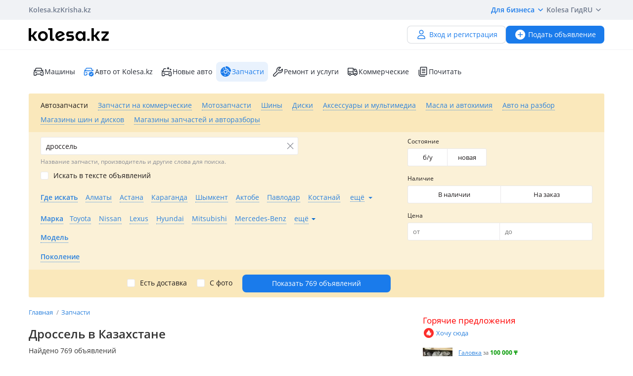

--- FILE ---
content_type: text/html; charset=UTF-8
request_url: https://kolesa.kz/zapchasti/prodazha/?_txt_=%D0%B4%D1%80%D0%BE%D1%81%D1%81%D0%B5%D0%BB%D1%8C
body_size: 85996
content:
<!doctype html>
<html lang="ru" xmlns:xlink="http://www.w3.org/1999/xlink">
<head>
    <meta charset="UTF-8">
    <!--SEO-->
    <title>Дроссель - Автозапчасти в Казахстане. Купить дроссель на авто | Колёса</title>
    <meta name="description" content="Дроссель⭐ - бесплатные объявления о продаже автомобильных запчастей⭐ в Казахстане на Колёсах. Купить новые и БУ дроссель в Казахстане."/>
    <meta name="keywords" content="дроссель, автозапчасти, казахстане, купить, авто, колёса"/>
    <meta property="fb:pages" content="487915631223232" />
    <meta name="yandex-verification" content="3a6b5a2f06b43bce" />
            <link href="//m.kolesa.kz/zapchasti/prodazha/?_txt_=%D0%B4%D1%80%D0%BE%D1%81%D1%81%D0%B5%D0%BB%D1%8C" media="only screen and (max-width: 640px)" rel="alternate">
                            <link rel="next" href="https://kolesa.kz/zapchasti/prodazha/?_txt_=дроссель&amp;page=2"/>
                        <link rel="canonical" href="https://kolesa.kz/zapchasti/prodazha/?_txt_=%D0%B4%D1%80%D0%BE%D1%81%D1%81%D0%B5%D0%BB%D1%8C"/>
                    <meta name='wmail-verification' content='69476cf770e74b47e29b023e1eedfdb9' />
            <!--SEO-->
    <meta name="author" content="Kolesa" />
                <link rel="stylesheet" type="text/css" href="//kolesa.kz/static/frontend/css/main-vendor.b0c4d62a0b.css" />
<link rel="stylesheet" type="text/css" href="//kolesa.kz/static/frontend/css/main-payment.9e599cbbd4.css" />
<link rel="stylesheet" type="text/css" href="//kolesa.kz/static/frontend/css/main-common.6b05f41be0.css" />
<link rel="stylesheet" type="text/css" href="//kolesa.kz/static/frontend/css/main-tailwind.c337bb9971.css" />

    
    <link rel="stylesheet" type="text/css" href="//kolesa.kz/static/frontend/css/main-index.ff26265826.css" />

    <link rel="icon" href="/favicon.ico?v=2" sizes="any">
<link rel="icon" href="/icon.svg?v=2" type="image/svg+xml">
<link rel="apple-touch-icon" href="/apple-touch-icon.png?v=2">
<link rel="manifest" href="/manifest.webmanifest?v=2">
<meta name="apple-mobile-web-app-title" content="Kolesa.kz">
<meta name="application-name" content="Kolesa.kz">
<meta name="theme-color" content="#ffffff">
    <script type="text/javascript">
        var YaDirectParams = {
            stat_id: 1,
            ad_format: "direct",
            font_size: 1,
            type: "oldHorizontal",
            limit: 1,
            title_font_size: 3,
            links_underline: true,
            site_bg_color: "FFFFFF",
            bg_color: "FFF2CF",
            title_color: "996633",
            url_color: "0000CC",
            text_color: "333333",
            hover_color: "0066FF",
            favicon: true,
            no_sitelinks: true
        };
    </script>

            

    
<meta property="og:image" content="https://kolesa.kz/static/frontend/images/og-image.jpg"/>
    
    
    <script>
    loadErrorsMap = [];
    loadErrorHandler = function(node) {
        loadErrorsMap.push(node);
    }
</script>
    
    <link
        rel="preload"
        href="https://kolesa.kz/static/frontend/fonts/OpenSans-Regular.woff2"
        as="font"
        type="font/woff2"
        crossorigin="anonymous"
    >
    <link
        rel="preload"
        href="https://kolesa.kz/static/frontend/fonts/OpenSans-Semibold.woff2"
        as="font"
        type="font/woff2"
        crossorigin="anonymous"
    >
        <!-- Google Tag Manager -->
<script>(function(w,d,s,l,i){w[l]=w[l]||[];w[l].push({'gtm.start':new Date().getTime(),event:'gtm.js'});
var f=d.getElementsByTagName(s)[0],j=d.createElement(s),dl=l!='dataLayer'?'&l='+l:'';
j.async=true;j.src='https://www.googletagmanager.com/gtm.js?id='+i+dl;f.parentNode.insertBefore(j,f);
})(window,document,'script','dataLayer','GTM-M6NQ9S');</script>

<script>
    window.dataLayer = window.dataLayer || [];
    window.gtag = function () { dataLayer.push(arguments); }

    window.gtag('js', new Date());
    window.gtag('config', 'G-K434WRXPFF');
</script>
<!-- End Google Tag Manager -->

<!-- TikTok Pixel -->
<script>
    !function (w, d, t) {
        w.TiktokAnalyticsObject=t;var ttq=w[t]=w[t]||[];ttq.methods=["page","track","identify","instances","debug","on","off","once","ready","alias","group","enableCookie","disableCookie"],ttq.setAndDefer=function(t,e){t[e]=function(){t.push([e].concat(Array.prototype.slice.call(arguments,0)))}};for(var i=0;i<ttq.methods.length;i++)ttq.setAndDefer(ttq,ttq.methods[i]);ttq.instance=function(t){for(var e=ttq._i[t]||[],n=0;n<ttq.methods.length;n++
        )ttq.setAndDefer(e,ttq.methods[n]);return e},ttq.load=function(e,n){var i="https://analytics.tiktok.com/i18n/pixel/events.js";ttq._i=ttq._i||{},ttq._i[e]=[],ttq._i[e]._u=i,ttq._t=ttq._t||{},ttq._t[e]=+new Date,ttq._o=ttq._o||{},ttq._o[e]=n||{};n=document.createElement("script");n.type="text/javascript",n.async=!0,n.src=i+"?sdkid="+e+"&lib="+t;e=document.getElementsByTagName("script")[0];e.parentNode.insertBefore(n,e)};

        ttq.load('CBCFH3RC77U9CRRSGTL0');
        ttq.page();
    }(window, document, 'ttq');
</script>
<!-- End TikTok Pixel -->

<script>
    var listing = {
        items: [],
        vip: [],
        grid: [],
        hot: [],
    };
</script>

    <script async src="https://securepubads.g.doubleclick.net/tag/js/gpt.js"></script>
<script>
    window.googletag = window.googletag || { cmd: [] };

    googletag.cmd.push(function () {
        // Скрываем баннеры если в них не появился контент.
        var iterations = 0;
        var interval = window.setInterval(function () {
            try {
                var elements = document.querySelectorAll('.common-b');

                if (elements.length < 1 || ++iterations > 100) {
                    window.clearInterval(interval);
                }

                elements.forEach(function (node) {

                        if (!node.children[0]) {
                            node.style.display = "none";

                            return;
                        }

                        node.style.display = window.getComputedStyle(node.children[0]).display === 'none' ? 'none' : undefined;
                });
            } catch (e) {
                clearInterval(interval);
            }
        }, 50);
    });
</script>
                                                                                                                                                                                                                                                                                                                                                                                                                            
    <script>
    window.googletag = window.googletag || { cmd: [] };

    googletag.cmd.push(function() {
                    googletag.defineSlot('/21685517069/Kolesa_Parts_Leaderboard_new', [[468,60],[550,80],[728,90]], 'div-gpt-ad-1523604511231-0')
                .addService(googletag.pubads());
                    googletag.defineSlot('/21685517069/Kolesa_Parts_Leaderboard2_new', [[468,60],[550,80],[728,90]], 'div-gpt-ad-1524051563830-0')
                .addService(googletag.pubads());
                    googletag.defineSlot('/21685517069/Kolesa_Parts_Right_new', [[240,400],[300,250],[336,280]], 'div-gpt-ad-1523604683893-0')
                .addService(googletag.pubads());
                    googletag.defineSlot('/21685517069/Kolesa_Parts_Right2_new', [[240,400],[300,250],[336,280]], 'div-gpt-ad-1523604762222-0')
                .addService(googletag.pubads());
        
        googletag.pubads().enableSingleRequest();
        googletag.pubads().collapseEmptyDivs();

                    googletag.pubads().setTargeting('kl_category', 'Запчасти');
                    googletag.pubads().setTargeting('kl_url', '/zapchasti/prodazha/?_txt_=%D0%B4%D1%80%D0%BE%D1%81%D1%81%D0%B5%D0%BB%D1%8C');
        
        googletag.enableServices();
    });
</script>

</head>
<body class="">
    <script>
    var data = {"isProduction":true,"auth-url":"\/user\/ajax-xdm-auth\/","appHost":"\/\/app.kolesa.kz","views":{"link":"\/ms\/views\/kolesa"},"cookieDomain":".kolesa.kz","language":"ru","selectLanguage":{"enabled":true,"current":"ru","alias":"ru","languages":{"kz":"\u049a\u0430\u0437\u0430\u049b\u0448\u0430","ru":"\u0420\u0443\u0441\u0441\u043a\u0438\u0439"},"pageUrl":"\/zapchasti\/prodazha\/?_txt_=%D0%B4%D1%80%D0%BE%D1%81%D1%81%D0%B5%D0%BB%D1%8C"},"staticLink":"\/\/kolesa.kz\/static\/frontend","cdn":{"cookie":"kl_cdn_host","defaultHost":"kolesa-photos.kcdn.online"},"limitValues":5,"multiSelectDelimiter":",","sizeNotifications":5,"isCreditPage":false,"isResalePage":false,"hasVerifiedPhone":false,"globalUserId":null,"listedUsersToReport":[18949883],"isNYEnabled":false,"userVerificationDeeplink":null,"isBusinessPlusPackageActive":false,"isResellerPackageActive":false,"isNewAutoPartner":false,"isUsedCarDealer":false,"canAddVideo":false,"panda":{"topic":"kolesa-frontend-user-events-prod","hostsEndpoint":"https:\/\/app.kolesa.kz\/events-v2.json","isAvailable":true},"monoSpa":{"hosts":{"desktop":"https:\/\/kolesa.kz","mobile":"https:\/\/m.kolesa.kz","webview":"https:\/\/wv.kolesa.kz"}},"buckyConfig":{"host":"https:\/\/kolesa.kz\/ms\/rum","aggregationInterval":100,"sample":1},"buckyPrefix":"kolesa.frontend","sentryConfig":{"isEnabled":true,"blackList":"metrika,Non-Error promise rejection,partner-code-bundles,pcode,AdSDK,gtm.js,Invalid scheme,chrome-extension,anonymous,ntp is not defined,pubads,pagead,freed script,adfox,illegal character,Script error,Invalid scheme,Script error.,"},"advisory":{"url":"\/a\/ajax-advisory\/","timeoutSeconds":5,"cookieName":"promo_advisory_new","cookieDeclineTimeout":86400,"cookieApplyTimeout":86400},"guideHints":{"url":"\/ajax-get-guide-hints\/","cookiePrefix":"gh_"},"accountFill":{"url":"https:\/\/pay.kolesa.kz\/cabinet?"},"urlToSettings":"\/passport\/settings\/","gatewayScript":["https:\/\/pay.kolesa.kz\/static\/js\/gateway\/common\/iframe-loader.js"],"paidServicesUrls":{"move-to-archive":"\/my\/ajax-move-to-archive\/"},"category":{"id":60,"alias":"zapchasti\/prodazha","name":"spare.parts","isSpare":true},"sectionName":"\u0417\u0430\u043f\u0447\u0430\u0441\u0442\u0438","categoryName":"\u0410\u0432\u0442\u043e\u0437\u0430\u043f\u0447\u0430\u0441\u0442\u0438","urlMaskSort":"\/zapchasti\/prodazha\/?_txt_=%D0%B4%D1%80%D0%BE%D1%81%D1%81%D0%B5%D0%BB%D1%8C&{%sort}","parameters":{"auto.car.mm":[0,0,0],"regionAlias":"","equipment":""},"searchAnalyticsData":{"search_id":"7df0d1e3317acd3f6a5258fc3ea0130fc868f0bb","search_type":"filter","result_count":769},"nps":{"project":"kolesa.kz","data":{"category":"\u0410\u0432\u0442\u043e\u0437\u0430\u043f\u0447\u0430\u0441\u0442\u0438","section":"\u0417\u0430\u043f\u0447\u0430\u0441\u0442\u0438"},"url":"https:\/\/kolesa.kz\/ms\/nps\/"},"userLogin":null,"route":"advert:search-section","controller":"advert","action":"search","app":"Frontend","userId":0,"userPhone":null};
</script>
    

        
            <div class="layout">
            <div class="layout__content">
                <header>
                    <div class="layout__secondary-header">
                        <div class="ui-container">
                            <div
    class="secondary-header"
    data-test="secondary-header"
>
    
<ul class="corp-projects">
                                            
        <li>
            <a
                class="corp-projects__title js__tippy corp-projects__link corp-projects__link--active"
                                    href="/"
                                data-tippy-content="Автомобили"
                data-tippy-placement="bottom"
                data-tippy-theme="kl-dark"
                data-tippy-offset="[0, 16]"
            >
                Kolesa.kz
            </a>
        </li>
                                            
        <li>
            <a
                class="corp-projects__title js__tippy corp-projects__link "
                                    href="http://krisha.kz"
                                data-tippy-content="Недвижимость"
                data-tippy-placement="bottom"
                data-tippy-theme="kl-dark"
                data-tippy-offset="[0, 16]"
            >
                Krisha.kz
            </a>
        </li>
    </ul>
    



<ul class="site-menu">
    <li class="site-menu__item">
        <button
            class="site-menu__link site-menu__link--accent js__tippy"
            data-tippy-template="business-dropdown-menu"
            data-tippy-placement="bottom"
            data-tippy-offset="[0,8]"
            data-tippy-theme="kl-full"
            data-tippy-trigger="click"
            type="button"
        >
            Для бизнеса
            <span class="tfi-chevron-down-small"></span>
        </button>

        <template id="business-dropdown-menu">
            <div class="py-8">
                <ul class="dropdown-menu-v2">
            <li class="dropdown-menu-v2__item">
            <a
                class="dropdown-menu-v2__link  "
                href="https://special.kolesa.group/new-auto"
            >
                <span class="dropdown-menu-v2__icon tfi-cars-wash"></span>
                Дилерам новых авто

                            </a>
        </li>
            <li class="dropdown-menu-v2__item">
            <a
                class="dropdown-menu-v2__link  "
                href="https://special.kolesa.group/reklamodatelyam"
            >
                <span class="dropdown-menu-v2__icon tfi-megaphone"></span>
                Рекламодателям

                            </a>
        </li>
    </ul>
            </div>
        </template>
    </li>
    <li class="site-menu__item">
        <a
            class="site-menu__link"
            href="https://kolesa.kz/content/kolesa-gid/"
        >
            Kolesa Гид
        </a>
    </li>
    <li class="site-menu__item">
        <button
    class="locale-dropdown js__tippy"
    data-tippy-template="locale-dropdown-menu"
    data-tippy-placement="bottom"
    data-tippy-offset="[0,8]"
    data-tippy-theme="kl-full"
    data-tippy-trigger="click"
    type="button"
>
    RU
    <span class="tfi-chevron-down-small"></span>
</button>

<template id="locale-dropdown-menu">
    <ul class="locale-menu">
            
        <li class="locale-menu__item">
            <a
                class="locale-menu__link "
                href="/language/?backUrl=%2Fzapchasti%2Fprodazha%2F%3F_txt_%3D%25D0%25B4%25D1%2580%25D0%25BE%25D1%2581%25D1%2581%25D0%25B5%25D0%25BB%25D1%258C&language=kz"
                rel="nofollow"
            >
                Қазақша

                            </a>
        </li>
            
        <li class="locale-menu__item">
            <a
                class="locale-menu__link isCurrent"
                href="/language/?backUrl=%2Fzapchasti%2Fprodazha%2F%3F_txt_%3D%25D0%25B4%25D1%2580%25D0%25BE%25D1%2581%25D1%2581%25D0%25B5%25D0%25BB%25D1%258C&language=ru"
                rel="nofollow"
            >
                Русский

                                    <span class="locale-menu__icon tfi-checkmark tfi--size--20"></span>
                            </a>
        </li>
    </ul>
</template>
    </li>
</ul>
</div>
                        </div>
                    </div>
                    <div class="layout__primary-header">
                        <div class="ui-container">
                            <div class="js__header-menu">
    <div
        class="primary-header"
        data-test="primary-header"
    >
        <div class="primary-header__wrap">
            <div class="primary-header__logo">
                
<div class="main-logo">
            <a class="main-logo__link" href="/">
            <img src="//kolesa.kz/static/frontend/images/kolesa-logo-new.svg" width="162" alt="Колеса" />
        </a>
    </div>
            </div>
            <div class="primary-header__user-menu">
                    <a
        href="/passport/register/"
        class="kl-ui-button kl-ui-button--white kl-ui-button--flat"
    >
        <span class="kl-ui-button__icon">
            <span class="tfi-user"></span>
        </span>
        Вход и регистрация    </a>
            </div>
        </div>
        <div class="primary-header__add-a">
            <div>
    <a
        class="kl-ui-button kl-ui-button--blue kl-ui-button--flat js__add-new"
        href="/a/new/"
        data-source="header"
        data-test="add-advert-main-header-button"
    >
        <span class="kl-ui-button__icon">
            <span class="tfi-add-circle-fill"></span>
        </span>
        Подать объявление    </a>
</div>
        </div>
    </div>
</div>
                        </div>
                    </div>
                    <div class="layout__categories-menu">
                        <div class="ui-container">
                            <ul
    class="categories-menu"
    data-test="categories-menu"
>
                            
        <li>
            <a
                class="categories-menu__link  "
                href="/"
                                                            >
                <span class="categories-menu__icon tfi-cars "></span>Машины</a>
        </li>
                            
        <li>
            <a
                class="categories-menu__link  "
                href="/cars/?userId=22683244"
                                                            >
                <span class="categories-menu__icon tfi-cars-verified withAccent"></span>Авто от Kolesa.kz</a>
        </li>
                            
        <li>
            <a
                class="categories-menu__link  js__new-auto"
                href="/cars/new/"
                                                data-test="new-auto-link"            >
                <span class="categories-menu__icon tfi-cars-wash "></span>Новые авто</a>
        </li>
                            
        <li>
            <a
                class="categories-menu__link isSelected "
                href="/zapchasti/"
                                id="currentSection"                            >
                <span class="categories-menu__icon tfi-parts-fill "></span>Запчасти</a>
        </li>
                            
        <li>
            <a
                class="categories-menu__link  "
                href="/uslugi/"
                                                            >
                <span class="categories-menu__icon tfi-services "></span>Ремонт и услуги</a>
        </li>
                            
        <li>
            <a
                class="categories-menu__link  "
                href="/spectehnika/"
                                                            >
                <span class="categories-menu__icon tfi-truck "></span>Коммерческие</a>
        </li>
    
    <li class="categories-menu__item">
        <a
            class="categories-menu__link"
            href="https://kolesa.kz/content/"
        >
            <span class="tfi-reading"></span>
            Почитать        </a>
    </li>
</ul>
                        </div>
                    </div>
                </header>

                                    <div class="ui-container">
                        <div class="menu-container">
                            <nav class="header-menu-list js-header-menu-list">
    
    <ul class="action-list">
                    
            <li class="action-item">
                <span
                    class="action-link selected"
                    data-url="/a/get-search-form/"
                    data-alias="zapchasti/prodazha"
                    data-id="60"
                    data-test="action-link"
                    title="Автозапчасти"
                >
                    Автозапчасти
                </span>
            </li>
                    
            <li class="action-item">
                <span
                    class="action-link"
                    data-url="/a/get-search-form/"
                    data-alias="spectehnika/zapchasti"
                    data-id="61"
                    data-test="action-link"
                    title="Запчасти на коммерческие"
                >
                    Запчасти на коммерческие
                </span>
            </li>
                    
            <li class="action-item">
                <span
                    class="action-link"
                    data-url="/a/get-search-form/"
                    data-alias="zapchasti/motozapchasti"
                    data-id="94"
                    data-test="action-link"
                    title="Мотозапчасти"
                >
                    Мотозапчасти
                </span>
            </li>
                    
            <li class="action-item">
                <span
                    class="action-link"
                    data-url="/a/get-search-form/"
                    data-alias="zapchasti/shiny"
                    data-id="7"
                    data-test="action-link"
                    title="Шины"
                >
                    Шины
                </span>
            </li>
                    
            <li class="action-item">
                <span
                    class="action-link"
                    data-url="/a/get-search-form/"
                    data-alias="zapchasti/diski"
                    data-id="8"
                    data-test="action-link"
                    title="Диски"
                >
                    Диски
                </span>
            </li>
                    
            <li class="action-item">
                <span
                    class="action-link"
                    data-url="/a/get-search-form/"
                    data-alias="zapchasti/aksessuary"
                    data-id="33"
                    data-test="action-link"
                    title="Аксессуары и мультимедиа"
                >
                    Аксессуары и мультимедиа
                </span>
            </li>
                    
            <li class="action-item">
                <span
                    class="action-link"
                    data-url="/a/get-search-form/"
                    data-alias="zapchasti/consumables"
                    data-id="84"
                    data-test="action-link"
                    title="Масла и автохимия"
                >
                    Масла и автохимия
                </span>
            </li>
                    
            <li class="action-item">
                <span
                    class="action-link"
                    data-url="/a/get-search-form/"
                    data-alias="zapchasti/carsforparts"
                    data-id="83"
                    data-test="action-link"
                    title="Авто на разбор"
                >
                    Авто на разбор
                </span>
            </li>
                    
            <li class="action-item">
                <span
                    class="action-link shop"
                    data-url="/a/get-search-form/"
                    data-alias="zapchasti/magaziny-shin-i-diskov"
                    data-id="58"
                    data-test="action-link"
                    title="Магазины шин и дисков"
                >
                    Магазины шин и дисков
                </span>
            </li>
                    
            <li class="action-item">
                <span
                    class="action-link shop"
                    data-url="/a/get-search-form/"
                    data-alias="zapchasti/magaziny"
                    data-id="59"
                    data-test="action-link"
                    title="Магазины запчастей и авторазборы"
                >
                    Магазины запчастей и авторазборы
                </span>
            </li>
            </ul>
</nav>

                            <section
                                class="search-form-content"
                                data-test="search-form-content"
                            >
                                    
<div
    class="search-block a-search-form-container"
    data-test="search-block"
>
    <form action="/zapchasti/prodazha/" method="get">
        <div class="main">
            <div class="primary">
                                                <div class="basic-settings">
                                                                            
                            
                            
        <div class="element-group element-group-parameter-text suggestable-group element-type-text element-group-hint">
            <div class="group-element"><div data-field="_txt_" class="field-container"><label for="_txt_" class="">
            Что ищем?
                    </label><div class="element-text"><input type="text" id="_txt_" name="_txt_" value="дроссель" class="suggestable used" placeholder="Что ищем?" data-suggestable-url="/a/search-suggest/" /></div></div></div><div class="group-hint">Название запчасти, производитель и другие слова для поиска.</div>        </div>
    
                                                        
                            
                            
        <div class="element-group element-group-parameter-textFields element-group-x element-type-checkbox">
            <div class="group-element"><div data-field="find-in-text" class="field-container"><div class="width-box input-group-checkbox"><input type="checkbox" id="find-in-text-checkbox-0" name="find-in-text" class="" value="1" data-notSelectedAlter-0="data.spare.name" data-notSelectedAlter-1="system_data.parameters_as_text" data-notSelectedAlter-2="data.spare.name" data-notSelectedAlter-3="data.shop.name"/><label for="find-in-text-checkbox-0" class="not-alert">Искать в тексте объявлений</label></div></div></div>        </div>
    
                                                        
                            
                            
        <div class="element-group element-group-region-list hidden-element element-type-select">
            <div class="group-element"><div data-field="region-list" class="field-container"><div class="selectbox" data-for="region-list"><div
        class="selectbox-select"
        data-test="selectbox-select"
    ><input type="hidden" class="" name="region-list" id="region-list" data-level="101" value="" data-other-label="Искать во всём регионе" data-original-name="region.list" data-parameter-name="region.list"><div class="text">Все</div><div class="arrow"><span class="tfi-chevron-down tfi--size--20"></span></div></div><ul class="selectbox-options"><li class="system search hidden"><input type="text" autocomplete="off" placeholder="Поиск…" /><div class="not-found">Совпадений не найдено</div></li><li data-value="" data-label="Все" class="empty selected" >Все</li><li data-value="51" data-label="Абайская область" class="51"  data-t="road" data-lo="69.6207" data-la="42.3174" data-z="12" data-alias="region-abaiskaya-oblast" data-kz="1" data-val_kk="Абай облысы" data-val_en="Abai region" data-geocode="KZ-ABA">Абайская область</li><li data-value="2" data-label="Акмолинская область" class="2"  data-t="road" data-lo="71.430564" data-la="51.128422" data-z="12" data-alias="region-akmolinskaya-oblast" data-kz="1" data-val_kk="Ақмола облысы" data-val_en="Akmola region" data-geocode="KZ-AKM">Акмолинская область</li><li data-value="3" data-label="Актюбинская область" class="3"  data-t="road" data-lo="57.1908" data-la="50.2828" data-z="12" data-alias="region-aktubinskaya-oblast" data-kz="1" data-val_kk="Ақтөбе облысы" data-val_en="Aktobe region" data-geocode="KZ-AKT">Актюбинская область</li><li data-value="1" data-label="Алматинская область" class="1"  data-m="yandex" data-t="road" data-lo="76.9129" data-la="43.2859" data-z="11" data-alias="region-almatinskaya-oblast" data-kz="1" data-val_kk="Алматы облысы" data-val_en="Almaty region" data-geocode="KZ-ALM">Алматинская область</li><li data-value="4" data-label="Атырауская область" class="4"  data-t="road" data-lo="51.92592" data-la="47.1105054" data-z="12" data-alias="region-atyrauskaya-oblast" data-kz="1" data-val_kk="Атырау облысы" data-val_en="Atyrau region" data-geocode="KZ-ATY">Атырауская область</li><li data-value="5" data-label="Восточно-Казахстанская область" class="5"  data-t="road" data-lo="82.6104" data-la="49.9809" data-z="12" data-alias="region-vostochnokazakhstanskaya-oblast" data-kz="1" data-val_kk="Шығыс Қазақстан облысы" data-val_en="East Kazakhstan region" data-geocode="KZ-VOS">Восточно-Казахстанская область</li><li data-value="6" data-label="Жамбылская область" class="6"  data-t="road" data-lo="71.3922" data-la="42.8916" data-z="12" data-alias="region-zhambilskaya-oblast" data-kz="1" data-val_kk="Жамбыл облысы" data-val_en="Zhambyl region" data-geocode="KZ-ZHA">Жамбылская область</li><li data-value="52" data-label="Жетысуская область" class="52"  data-t="road" data-lo="69.6207" data-la="42.3174" data-z="12" data-alias="region-zhetysuskaya-oblast" data-kz="1" data-val_kk="Жетісу облысы" data-val_en="Zhetysu region" data-geocode="KZ-ZHE">Жетысуская область</li><li data-value="7" data-label="Западно-Казахстанская область" class="7"  data-t="road" data-lo="51.4311" data-la="51.2302" data-z="11" data-alias="region-zapadnokazakshstabskaya-oblast" data-kz="1" data-val_kk="Батыс Қазақстан облысы" data-val_en="West Kazakhstan region" data-geocode="KZ-ZAP">Западно-Казахстанская область</li><li data-value="8" data-label="Карагандинская область" class="8"  data-t="road" data-lo="73.1474" data-la="49.836" data-z="11" data-alias="region-karagandinskaya-oblast" data-kz="1" data-val_kk="Қарағанды облысы" data-val_en="Karaganda region" data-geocode="KZ-KAR">Карагандинская область</li><li data-value="9" data-label="Костанайская область" class="9"  data-t="road" data-lo="63.637065" data-la="53.218767" data-z="12" data-alias="region-kostanayskaya-oblast" data-kz="1" data-val_kk="Қостанай облысы" data-val_en="Kostanay region" data-geocode="KZ-KUS">Костанайская область</li><li data-value="10" data-label="Кызылординская область" class="10"  data-t="road" data-lo="65.5033" data-la="44.8508" data-z="12" data-alias="region-kyzylordinskaya-oblast" data-kz="1" data-val_kk="Қызылорда облысы" data-val_en="Kyzylorda region" data-geocode="KZ-KZY">Кызылординская область</li><li data-value="11" data-label="Мангистауская область" class="11"  data-t="road" data-lo="51.1722" data-la="43.6465" data-z="13" data-alias="region-mangistauskaya-oblast" data-kz="1" data-val_kk="Маңғыстау облысы" data-val_en="Mangystau region" data-geocode="KZ-MAN">Мангистауская область</li><li data-value="12" data-label="Павлодарская область" class="12"  data-t="road" data-lo="76.9717" data-la="52.2942" data-z="11" data-alias="region-pavlodarskaya-oblast" data-kz="1" data-val_kk="Павлодар облысы" data-val_en="Pavlodar region" data-geocode="KZ-PAV">Павлодарская область</li><li data-value="13" data-label="Северо-Казахстанская область" class="13"  data-t="road" data-lo="69.174" data-la="54.8738" data-z="11" data-alias="region-severokazakhstanskaya-oblast" data-kz="1" data-val_kk="Солтүстік Қазақстан облысы" data-val_en="North Kazakhstan region" data-geocode="KZ-SEV">Северо-Казахстанская область</li><li data-value="14" data-label="Туркестанская область" class="14"  data-t="road" data-lo="69.6207" data-la="42.3174" data-z="12" data-alias="region-yuzhnokazahstanskaya-oblast" data-kz="1" data-val_kk="Түркістан облысы" data-val_en="Turkistan region" data-geocode="KZ-YUZ">Туркестанская область</li><li data-value="53" data-label="Улытауская область" class="53"  data-t="road" data-lo="69.6207" data-la="42.3174" data-z="12" data-alias="region-ulytauskaya-oblast" data-kz="1" data-val_kk="Ұлытау облысы" data-val_en="Ulytau region" data-geocode="KZ-ULY">Улытауская область</li><li data-value="15" data-label="Россия" class="15"  data-t="road" data-lo="91.6435" data-la="55.1998" data-z="2" data-alias="rossiya" data-val_kk="Ресей" data-val_en="Russia">Россия</li><li data-value="28" data-label="Австрия" class="28"  data-t="road" data-lo="14.141279" data-la="11.206055" data-z="7" data-alias="avstrija" data-val_kk="Австрия" data-val_en="Austria">Австрия</li><li data-value="48" data-label="Азербайджан" class="48"  data-t="road" data-lo="47.606391" data-la="40.413958" data-z="8" data-alias="azerbaidzhan" data-val_kk="Әзірбайжан" data-val_en="Azerbaijan">Азербайджан</li><li data-value="43" data-label="Великобритания" class="43"  data-t="road" data-lo="2.817170" data-la="54.455965" data-z="7" data-alias="velikobritaniya" data-val_kk="Ұлыбритания" data-val_en="Great Britain">Великобритания</li><li data-value="49" data-label="Армения" class="49"  data-t="road" data-lo="45.040221" data-la="40.082371" data-z="8" data-alias="armenia" data-val_kk="Армения" data-val_en="Armenia">Армения</li><li data-value="19" data-label="Беларусь" class="19"  data-t="road" data-lo="27.979781" data-la="53.791594" data-z="7" data-alias="belarus" data-val_kk="Беларусь" data-val_en="Belarus">Беларусь</li><li data-value="27" data-label="Бельгия" class="27"  data-t="road" data-lo="4.476835" data-la="50.511749" data-z="7" data-alias="belgija" data-val_kk="Бельгия" data-val_en="Belgium">Бельгия</li><li data-value="33" data-label="Болгария" class="33"  data-t="road" data-lo="25.238671" data-la="42.757406" data-z="7" data-alias="bolgarija" data-val_kk="Болгария" data-val_en="Bulgaria">Болгария</li><li data-value="22" data-label="Германия" class="22"  data-t="road" data-lo="10.448" data-la="51.306" data-z="6" data-alias="germany" data-val_kk="Германия" data-val_en="Germany">Германия</li><li data-value="20" data-label="Грузия" class="20"  data-t="road" data-lo="44.635674" data-la="42.097213" data-z="7" data-alias="gruziya" data-val_kk="Грузия" data-val_en="Georgia">Грузия</li><li data-value="24" data-label="Израиль" class="24"  data-t="road" data-lo="35.242355" data-la="31.763526" data-z="6" data-alias="israel" data-val_kk="Израиль" data-val_en="Israel">Израиль</li><li data-value="39" data-label="Испания" class="39"  data-t="road" data-alias="spain" data-lo="-3.557382" data-la="40.387689" data-z="7" data-val_kk="Испания" data-val_en="Spain">Испания</li><li data-value="31" data-label="Италия" class="31"  data-t="road" data-lo="12.162030" data-la="43.529151" data-z="6" data-alias="italiya" data-val_kk="Италия" data-val_en="Italy">Италия</li><li data-value="35" data-label="Китай" class="35"  data-t="road" data-lo="103.903377" data-la="36.625354" data-z="5" data-alias="kitay" data-val_kk="Қытай" data-val_en="China">Китай</li><li data-value="16" data-label="Кыргызстан" class="16"  data-t="road" data-lo="73.8676" data-la="41.4208" data-z="6" data-alias="kyrgyzstan" data-val_kk="Қырғызстан" data-val_en="Kyrgyzstan">Кыргызстан</li><li data-value="25" data-label="Латвия" class="25"  data-t="road" data-lo="24.913560" data-la="56.730801" data-z="6" data-alias="latvia" data-val_kk="Латвия" data-val_en="Latvia">Латвия</li><li data-value="23" data-label="Литва" class="23"  data-t="road" data-lo="22.886908" data-la="54.81303" data-z="6" data-alias="litva" data-val_kk="Литва" data-val_en="Lithuania">Литва</li><li data-value="32" data-label="Малайзия" class="32"  data-t="road" data-lo="101.691994" data-la="3.104769" data-z="5" data-alias="malajzija" data-val_kk="Малайзия" data-val_en="Malaysia">Малайзия</li><li data-value="47" data-label="Монголия" class="47"  data-t="road" data-lo="103.067629" data-la="46.834691" data-z="5" data-alias="mongolija" data-val_kk="Моңғолия" data-val_en="Mongolia">Монголия</li><li data-value="34" data-label="Нидерланды" class="34"  data-t="road" data-lo="5.766667" data-la="52.35" data-z="6" data-alias="niderlandy" data-val_kk="Нидерланды" data-val_en="Netherlands">Нидерланды</li><li data-value="30" data-label="ОАЭ" class="30"  data-t="road" data-lo="54.334061" data-la="23.907305" data-z="6" data-alias="oaje" data-val_kk="Біріккен Араб Әмірліктері" data-val_en="United Arab Emirates">ОАЭ</li><li data-value="26" data-label="Польша" class="26"  data-t="hybrid" data-lo="21.551350" data-la="52.633664" data-z="6" data-alias="poland" data-val_kk="Польша" data-val_en="Poland">Польша</li><li data-value="46" data-label="Словакия" class="46"  data-t="hybrid" data-lo="76.943776" data-la="43.295904" data-z="8" data-alias="slovakia" data-val_kk="Словакия" data-val_en="Slovakia">Словакия</li><li data-value="18" data-label="США" class="18"  data-t="road" data-lo="-97.2319" data-la="38.853" data-z="4" data-alias="ssha" data-val_kk="АҚШ" data-val_en="USA">США</li><li data-value="29" data-label="Таджикистан" class="29"  data-t="road" data-lo="68.769008" data-la="38.552136" data-z="6" data-alias="tadzhikistan" data-val_kk="Тәжікстан" data-val_en="Tajikistan">Таджикистан</li><li data-value="45" data-label="Таиланд" class="45"  data-t="road" data-lo="101.017826" data-la="15.130545" data-z="6" data-alias="thailand" data-val_kk="Таиланд" data-val_en="Thailand">Таиланд</li><li data-value="50" data-label="Туркменистан" class="50"  data-t="road" data-lo="58.512075" data-la="38.348164" data-z="6" data-alias="turkmenistan" data-val_kk="Түрікменстан" data-val_en="Turkmenistan">Туркменистан</li><li data-value="38" data-label="Турция" class="38"  data-t="road" data-lo="35.432816" data-la="38.988915" data-z="6" data-alias="turcija" data-val_kk="Түркия" data-val_en="Turkey">Турция</li><li data-value="17" data-label="Узбекистан" class="17"  data-t="road" data-lo="66.191431" data-la="41.1141795" data-z="6" data-alias="uzbekistan" data-val_kk="Өзбекстан" data-val_en="Uzbekistan">Узбекистан</li><li data-value="44" data-label="Украина" class="44"  data-t="road" data-lo="31.685961" data-la="48.463629" data-z="6" data-alias="ukraina" data-val_kk="Украина" data-val_en="Ukraine">Украина</li><li data-value="40" data-label="Франция" class="40"  data-t="road" data-lo="2.452032" data-la="46.430465" data-z="6" data-alias="frantsiya" data-val_kk="Франция" data-val_en="France">Франция</li><li data-value="41" data-label="Швейцария" class="41"  data-t="road" data-lo="8.229188" data-la="46.800206" data-z="8" data-alias="shveitsariya" data-val_kk="Швейцария" data-val_en="Switzerland">Швейцария</li><li data-value="42" data-label="Швеция" class="42"  data-t="road" data-lo="16.735389" data-la="62.8218" data-z="5" data-alias="shvetsiya" data-val_kk="Швеция" data-val_en="Sweden">Швеция</li><li data-value="37" data-label="Эстония" class="37"  data-t="road" data-lo="25.838701" data-la="58.614525" data-z="8" data-alias="estonia" data-val_kk="Эстония" data-val_en="Estonia">Эстония</li><li data-value="21" data-label="Южная Корея" class="21"  data-t="road" data-lo="126.929" data-la="37.491" data-z="8" data-alias="ujnaya-koreya" data-val_kk="Оңтүстік Корея" data-val_en="South Korea">Южная Корея</li><li data-value="36" data-label="Япония" class="36last"  data-t="road" data-lo="137.981273" data-la="36.653573" data-z="6" data-alias="japoniya" data-val_kk="Жапония" data-val_en="Japan">Япония</li></ul></div></div></div>        </div>
    
                                                        
                            
                            
        <div class="element-group element-group-region arrow-icon element-type-region">
            <div class="group-element"><div data-field="region" class="field-container"><div
    class="js__filter-region"
    data-name="шубар"
    data-selected=""
    data-level="100"
    data-values="[{&quot;key&quot;:&quot;\u0410\u0431\u0430\u0439 (\u0410\u0431\u0430\u0439\u0441\u043a\u0438\u0439 \u0440-\u043d)&quot;,&quot;value&quot;:&quot;\u0410\u0431\u0430\u0439 (\u0410\u0431\u0430\u0439\u0441\u043a\u0438\u0439 \u0440-\u043d)&quot;,&quot;extra&quot;:{&quot;info&quot;:&quot;\u041a\u0430\u0440\u0430\u0433\u0430\u043d\u0434\u0438\u043d\u0441\u043a\u0430\u044f \u043e\u0431\u043b\u0430\u0441\u0442\u044c&quot;,&quot;code&quot;:&quot;&quot;,&quot;alias&quot;:&quot;abai_abaiskii_r-n&quot;,&quot;lo&quot;:&quot;70.198471&quot;,&quot;la&quot;:&quot;48.723426&quot;,&quot;z&quot;:&quot;6&quot;,&quot;val_kk&quot;:&quot;\u0410\u0431\u0430\u0439 (\u0410\u0431\u0430\u0439 \u0430\u0443\u0434\u0430\u043d\u044b)&quot;,&quot;val_en&quot;:&quot;Abay (Abay district)&quot;,&quot;info_kk&quot;:&quot;\u049a\u0430\u0440\u0430\u0493\u0430\u043d\u0434\u044b \u043e\u0431\u043b\u044b\u0441\u044b&quot;,&quot;info_en&quot;:&quot;Karaganda region&quot;}},{&quot;key&quot;:&quot;\u0410\u0431\u0430\u0439 (\u041a\u0435\u043b\u0435\u0441\u0441\u043a\u0438\u0439 \u0440-\u043d)&quot;,&quot;value&quot;:&quot;\u0410\u0431\u0430\u0439 (\u041a\u0435\u043b\u0435\u0441\u0441\u043a\u0438\u0439 \u0440-\u043d)&quot;,&quot;extra&quot;:{&quot;info&quot;:&quot;\u0422\u0443\u0440\u043a\u0435\u0441\u0442\u0430\u043d\u0441\u043a\u0430\u044f \u043e\u0431\u043b\u0430\u0441\u0442\u044c&quot;,&quot;code&quot;:&quot;&quot;,&quot;alias&quot;:&quot;abai_kelesskii_r-n&quot;,&quot;lo&quot;:&quot;68.953702&quot;,&quot;la&quot;:&quot;41.344074&quot;,&quot;z&quot;:&quot;12&quot;,&quot;val_kk&quot;:&quot;\u0410\u0431\u0430\u0439 (\u041a\u0435\u043b\u0435\u0441 \u0430\u0443\u0434\u0430\u043d\u044b)&quot;,&quot;val_en&quot;:&quot;Abay (Keles district)&quot;,&quot;info_kk&quot;:&quot;\u0422\u04af\u0440\u043a\u0456\u0441\u0442\u0430\u043d \u043e\u0431\u043b\u044b\u0441\u044b&quot;,&quot;info_en&quot;:&quot;Turkistan region&quot;}},{&quot;key&quot;:&quot;\u0410\u0431\u0430\u043a\u0430\u043d&quot;,&quot;value&quot;:&quot;\u0410\u0431\u0430\u043a\u0430\u043d&quot;,&quot;extra&quot;:{&quot;info&quot;:&quot;\u0420\u043e\u0441\u0441\u0438\u044f&quot;,&quot;code&quot;:&quot;&quot;,&quot;alias&quot;:&quot;abakan&quot;,&quot;lo&quot;:&quot;91.443699&quot;,&quot;la&quot;:&quot;53.722356&quot;,&quot;z&quot;:&quot;13&quot;,&quot;val_kk&quot;:&quot;\u0410\u0431\u0430\u043a\u0430\u043d&quot;,&quot;val_en&quot;:&quot;Abakan&quot;,&quot;info_kk&quot;:&quot;\u0420\u0435\u0441\u0435\u0439&quot;,&quot;info_en&quot;:&quot;Russia&quot;}},{&quot;key&quot;:&quot;\u0410\u0431\u0443-\u0414\u0430\u0431\u0438&quot;,&quot;value&quot;:&quot;\u0410\u0431\u0443-\u0414\u0430\u0431\u0438&quot;,&quot;extra&quot;:{&quot;info&quot;:&quot;\u041e\u0410\u042d&quot;,&quot;code&quot;:&quot;&quot;,&quot;alias&quot;:&quot;abu-dabi&quot;,&quot;lo&quot;:&quot;54.371736&quot;,&quot;la&quot;:&quot;24.469184&quot;,&quot;z&quot;:&quot;8&quot;,&quot;val_kk&quot;:&quot;\u0410\u0431\u0443-\u0414\u0430\u0431\u0438&quot;,&quot;val_en&quot;:&quot;Abu Dhabi&quot;,&quot;info_kk&quot;:&quot;\u0411\u0410\u04d8&quot;,&quot;info_en&quot;:&quot;United Arab Emirates&quot;}},{&quot;key&quot;:&quot;\u0410\u0432\u0430\u0442 (\u0415\u043d\u0431\u0435\u043a\u0448\u0438\u043a\u0430\u0437\u0430\u0445\u0441\u043a\u0438\u0439 \u0440-\u043d)&quot;,&quot;value&quot;:&quot;\u0410\u0432\u0430\u0442 (\u0415\u043d\u0431\u0435\u043a\u0448\u0438\u043a\u0430\u0437\u0430\u0445\u0441\u043a\u0438\u0439 \u0440-\u043d)&quot;,&quot;extra&quot;:{&quot;info&quot;:&quot;\u0410\u043b\u043c\u0430\u0442\u0438\u043d\u0441\u043a\u0430\u044f \u043e\u0431\u043b\u0430\u0441\u0442\u044c&quot;,&quot;code&quot;:&quot;&quot;,&quot;alias&quot;:&quot;avat_enbekshikazakhskii_r-n&quot;,&quot;lo&quot;:&quot;77.274394&quot;,&quot;la&quot;:&quot;43.400271&quot;,&quot;z&quot;:&quot;15&quot;,&quot;val_kk&quot;:&quot;\u0410\u0432\u0430\u0442 (\u0415\u04a3\u0431\u0435\u043a\u0448\u0456\u049b\u0430\u0437\u0430\u049b \u0430\u0443\u0434\u0430\u043d\u044b)&quot;,&quot;val_en&quot;:&quot;Avat (Enbekshikazakhsky district)&quot;,&quot;info_kk&quot;:&quot;\u0410\u043b\u043c\u0430\u0442\u044b \u043e\u0431\u043b\u044b\u0441\u044b&quot;,&quot;info_en&quot;:&quot;Almaty region&quot;}},{&quot;key&quot;:&quot;\u0410\u0433\u0430\u0434\u044b\u0440\u044c&quot;,&quot;value&quot;:&quot;\u0410\u0433\u0430\u0434\u044b\u0440\u044c&quot;,&quot;extra&quot;:{&quot;info&quot;:&quot;\u041a\u0430\u0440\u0430\u0433\u0430\u043d\u0434\u0438\u043d\u0441\u043a\u0430\u044f \u043e\u0431\u043b\u0430\u0441\u0442\u044c&quot;,&quot;code&quot;:&quot;&quot;,&quot;alias&quot;:&quot;agadyr&quot;,&quot;lo&quot;:&quot;70.198471&quot;,&quot;la&quot;:&quot;48.723426&quot;,&quot;z&quot;:&quot;6&quot;,&quot;val_kk&quot;:&quot;\u0410\u0493\u0430\u0434\u044b\u0440&quot;,&quot;val_en&quot;:&quot;Agadyr&quot;,&quot;info_kk&quot;:&quot;\u049a\u0430\u0440\u0430\u0493\u0430\u043d\u0434\u044b \u043e\u0431\u043b\u044b\u0441\u044b&quot;,&quot;info_en&quot;:&quot;Karaganda region&quot;}},{&quot;key&quot;:&quot;\u0410\u0434\u0430\u043d\u0430&quot;,&quot;value&quot;:&quot;\u0410\u0434\u0430\u043d\u0430&quot;,&quot;extra&quot;:{&quot;info&quot;:&quot;\u0422\u0443\u0440\u0446\u0438\u044f&quot;,&quot;code&quot;:&quot;&quot;,&quot;alias&quot;:&quot;adana&quot;,&quot;lo&quot;:&quot;35.288061&quot;,&quot;la&quot;:&quot;36.997443&quot;,&quot;z&quot;:&quot;6&quot;,&quot;val_kk&quot;:&quot;\u0410\u0434\u0430\u043d\u0430&quot;,&quot;val_en&quot;:&quot;Adana&quot;,&quot;info_kk&quot;:&quot;\u0422\u04af\u0440\u043a\u0438\u044f&quot;,&quot;info_en&quot;:&quot;Turkey&quot;}},{&quot;key&quot;:&quot;\u0410\u0434\u0436\u043c\u0430\u043d&quot;,&quot;value&quot;:&quot;\u0410\u0434\u0436\u043c\u0430\u043d&quot;,&quot;extra&quot;:{&quot;info&quot;:&quot;\u041e\u0410\u042d&quot;,&quot;code&quot;:&quot;&quot;,&quot;alias&quot;:&quot;adzhman&quot;,&quot;lo&quot;:&quot;55.442142&quot;,&quot;la&quot;:&quot;25.402349&quot;,&quot;z&quot;:&quot;11&quot;,&quot;val_kk&quot;:&quot;\u0410\u0434\u0436\u043c\u0430\u043d&quot;,&quot;val_en&quot;:&quot;Ajman&quot;,&quot;info_kk&quot;:&quot;\u0411\u0410\u04d8&quot;,&quot;info_en&quot;:&quot;United Arab Emirates&quot;}},{&quot;key&quot;:&quot;\u0410\u0439\u0442\u0435\u043a\u0435 \u0431\u0438&quot;,&quot;value&quot;:&quot;\u0410\u0439\u0442\u0435\u043a\u0435 \u0431\u0438&quot;,&quot;extra&quot;:{&quot;info&quot;:&quot;\u041a\u044b\u0437\u044b\u043b\u043e\u0440\u0434\u0438\u043d\u0441\u043a\u0430\u044f \u043e\u0431\u043b\u0430\u0441\u0442\u044c&quot;,&quot;code&quot;:&quot;&quot;,&quot;alias&quot;:&quot;aiteke_bi&quot;,&quot;lo&quot;:&quot;62.15465&quot;,&quot;la&quot;:&quot;45.847222&quot;,&quot;z&quot;:&quot;12&quot;,&quot;val_kk&quot;:&quot;\u04d8\u0439\u0442\u0435\u043a\u0435 \u0431\u0438&quot;,&quot;val_en&quot;:&quot;Aiteke bi&quot;,&quot;info_kk&quot;:&quot;\u049a\u044b\u0437\u044b\u043b\u043e\u0440\u0434\u0430 \u043e\u0431\u043b\u044b\u0441\u044b&quot;,&quot;info_en&quot;:&quot;Kyzylorda region&quot;}},{&quot;key&quot;:&quot;\u0410\u043a\u0431\u0443\u043b\u0430\u043a&quot;,&quot;value&quot;:&quot;\u0410\u043a\u0431\u0443\u043b\u0430\u043a&quot;,&quot;extra&quot;:{&quot;info&quot;:&quot;\u0421\u0435\u0432\u0435\u0440\u043e-\u041a\u0430\u0437\u0430\u0445\u0441\u0442\u0430\u043d\u0441\u043a\u0430\u044f \u043e\u0431\u043b\u0430\u0441\u0442\u044c&quot;,&quot;code&quot;:&quot;&quot;,&quot;alias&quot;:&quot;akbulak&quot;,&quot;lo&quot;:&quot;72.434383&quot;,&quot;la&quot;:&quot;53.404778&quot;,&quot;z&quot;:&quot;13&quot;,&quot;val_kk&quot;:&quot;\u0410\u043a\u0431\u0443\u043b\u0430\u043a&quot;,&quot;val_en&quot;:&quot;Akbulak&quot;,&quot;info_kk&quot;:&quot;\u0421\u043e\u043b\u0442\u04af\u0441\u0442\u0456\u043a \u049a\u0430\u0437\u0430\u049b\u0441\u0442\u0430\u043d \u043e\u0431\u043b\u044b\u0441\u044b&quot;,&quot;info_en&quot;:&quot;North-Kazakhstan region&quot;}},{&quot;key&quot;:&quot;\u0410\u043a\u0436\u0430\u0438\u043a&quot;,&quot;value&quot;:&quot;\u0410\u043a\u0436\u0430\u0438\u043a&quot;,&quot;extra&quot;:{&quot;info&quot;:&quot;\u0417\u0430\u043f\u0430\u0434\u043d\u043e-\u041a\u0430\u0437\u0430\u0445\u0441\u0442\u0430\u043d\u0441\u043a\u0430\u044f \u043e\u0431\u043b\u0430\u0441\u0442\u044c&quot;,&quot;code&quot;:&quot;&quot;,&quot;alias&quot;:&quot;akjaik&quot;,&quot;lo&quot;:&quot;50.533415&quot;,&quot;la&quot;:&quot;49.902411&quot;,&quot;z&quot;:&quot;6&quot;,&quot;val_kk&quot;:&quot;\u0410\u049b\u0436\u0430\u0439\u044b\u049b&quot;,&quot;val_en&quot;:&quot;Akzhaik&quot;,&quot;info_kk&quot;:&quot;\u0411\u0430\u0442\u044b\u0441 \u049a\u0430\u0437\u0430\u049b\u0441\u0442\u0430\u043d \u043e\u0431\u043b\u044b\u0441\u044b&quot;,&quot;info_en&quot;:&quot;West Kazakhstan region&quot;}},{&quot;key&quot;:&quot;\u0410\u043a\u0436\u0430\u0440&quot;,&quot;value&quot;:&quot;\u0410\u043a\u0436\u0430\u0440&quot;,&quot;extra&quot;:{&quot;info&quot;:&quot;\u0412\u043e\u0441\u0442\u043e\u0447\u043d\u043e-\u041a\u0430\u0437\u0430\u0445\u0441\u0442\u0430\u043d\u0441\u043a\u0430\u044f \u043e\u0431\u043b\u0430\u0441\u0442\u044c&quot;,&quot;code&quot;:&quot;&quot;,&quot;alias&quot;:&quot;akjar&quot;,&quot;lo&quot;:&quot;81.936783&quot;,&quot;la&quot;:&quot;48.816629&quot;,&quot;z&quot;:&quot;6&quot;,&quot;val_kk&quot;:&quot;\u0410\u049b\u0436\u0430\u0440&quot;,&quot;val_en&quot;:&quot;Akzhar&quot;,&quot;info_kk&quot;:&quot;\u0428\u044b\u0493\u044b\u0441 \u049a\u0430\u0437\u0430\u049b\u0441\u0442\u0430\u043d \u043e\u0431\u043b\u044b\u0441\u044b&quot;,&quot;info_en&quot;:&quot;East Kazakhstan region&quot;}},{&quot;key&quot;:&quot;\u0410\u043a\u043a\u043e\u043b\u044c (\u0410\u043a\u043a\u043e\u043b\u044c\u0441\u043a\u0438\u0439 \u0440-\u043d)&quot;,&quot;value&quot;:&quot;\u0410\u043a\u043a\u043e\u043b\u044c (\u0410\u043a\u043a\u043e\u043b\u044c\u0441\u043a\u0438\u0439 \u0440-\u043d)&quot;,&quot;extra&quot;:{&quot;info&quot;:&quot;\u0410\u043a\u043c\u043e\u043b\u0438\u043d\u0441\u043a\u0430\u044f \u043e\u0431\u043b\u0430\u0441\u0442\u044c&quot;,&quot;code&quot;:&quot;&quot;,&quot;alias&quot;:&quot;akkol_akkolskii_r-n&quot;,&quot;lo&quot;:&quot;70.952984&quot;,&quot;la&quot;:&quot;51.995883&quot;,&quot;z&quot;:&quot;12&quot;,&quot;val_kk&quot;:&quot;\u0410\u049b\u043a\u04e9\u043b (\u0410\u049b\u043a\u04e9\u043b \u0430\u0443\u0434\u0430\u043d\u044b)&quot;,&quot;val_en&quot;:&quot;Akkol (Akkol district)&quot;,&quot;info_kk&quot;:&quot;\u0410\u049b\u043c\u043e\u043b\u0430 \u043e\u0431\u043b\u044b\u0441\u044b&quot;,&quot;info_en&quot;:&quot;Akmola region&quot;}},{&quot;key&quot;:&quot;\u0410\u043a\u043a\u043e\u043b\u044c (\u0422\u0430\u043b\u0430\u0441\u0441\u043a\u0438\u0439 \u0440-\u043d)&quot;,&quot;value&quot;:&quot;\u0410\u043a\u043a\u043e\u043b\u044c (\u0422\u0430\u043b\u0430\u0441\u0441\u043a\u0438\u0439 \u0440-\u043d)&quot;,&quot;extra&quot;:{&quot;info&quot;:&quot;\u0416\u0430\u043c\u0431\u044b\u043b\u0441\u043a\u0430\u044f \u043e\u0431\u043b\u0430\u0441\u0442\u044c&quot;,&quot;code&quot;:&quot;&quot;,&quot;alias&quot;:&quot;akkol_talasskii_r-n&quot;,&quot;lo&quot;:&quot;70.769287&quot;,&quot;la&quot;:&quot;43.43431&quot;,&quot;z&quot;:&quot;12&quot;,&quot;val_kk&quot;:&quot;\u0410\u049b\u043a\u04e9\u043b (\u0422\u0430\u043b\u0430\u0441 \u0430\u0443\u0434\u0430\u043d\u044b)&quot;,&quot;val_en&quot;:&quot;Akkol (Talas district)&quot;,&quot;info_kk&quot;:&quot;\u0416\u0430\u043c\u0431\u044b\u043b \u043e\u0431\u043b\u044b\u0441\u044b&quot;,&quot;info_en&quot;:&quot;Zhambyl region&quot;}},{&quot;key&quot;:&quot;\u0410\u043a\u043a\u0443&quot;,&quot;value&quot;:&quot;\u0410\u043a\u043a\u0443&quot;,&quot;extra&quot;:{&quot;info&quot;:&quot;\u041f\u0430\u0432\u043b\u043e\u0434\u0430\u0440\u0441\u043a\u0430\u044f \u043e\u0431\u043b\u0430\u0441\u0442\u044c&quot;,&quot;code&quot;:&quot;&quot;,&quot;alias&quot;:&quot;akku&quot;,&quot;lo&quot;:&quot;77.780252&quot;,&quot;la&quot;:&quot;51.469221&quot;,&quot;z&quot;:&quot;12&quot;,&quot;val_kk&quot;:&quot;\u0410\u049b\u049b\u0443&quot;,&quot;val_en&quot;:&quot;Akku&quot;,&quot;info_kk&quot;:&quot;\u041f\u0430\u0432\u043b\u043e\u0434\u0430\u0440 \u043e\u0431\u043b\u044b\u0441\u044b&quot;,&quot;info_en&quot;:&quot;Pavlodar region&quot;}},{&quot;key&quot;:&quot;\u0410\u043a\u043a\u044b\u0441\u0442\u0430\u0443&quot;,&quot;value&quot;:&quot;\u0410\u043a\u043a\u044b\u0441\u0442\u0430\u0443&quot;,&quot;extra&quot;:{&quot;info&quot;:&quot;\u0410\u0442\u044b\u0440\u0430\u0443\u0441\u043a\u0430\u044f \u043e\u0431\u043b\u0430\u0441\u0442\u044c&quot;,&quot;code&quot;:&quot;&quot;,&quot;alias&quot;:&quot;akkystau&quot;,&quot;lo&quot;:&quot;51.758654&quot;,&quot;la&quot;:&quot;47.527711&quot;,&quot;z&quot;:&quot;6&quot;,&quot;val_kk&quot;:&quot;\u0410\u049b\u049b\u044b\u0441\u0442\u0430\u0443&quot;,&quot;val_en&quot;:&quot;Akkystau&quot;,&quot;info_kk&quot;:&quot;\u0410\u0442\u044b\u0440\u0430\u0443 \u043e\u0431\u043b\u044b\u0441\u044b&quot;,&quot;info_en&quot;:&quot;Atyrau region&quot;}},{&quot;key&quot;:&quot;\u0410\u043a\u0440\u0430\u0431&quot;,&quot;value&quot;:&quot;\u0410\u043a\u0440\u0430\u0431&quot;,&quot;extra&quot;:{&quot;info&quot;:&quot;\u0410\u043a\u0442\u044e\u0431\u0438\u043d\u0441\u043a\u0430\u044f \u043e\u0431\u043b\u0430\u0441\u0442\u044c&quot;,&quot;code&quot;:&quot;&quot;,&quot;alias&quot;:&quot;akrab&quot;,&quot;lo&quot;:&quot;52.101846&quot;,&quot;la&quot;:&quot;50.415286&quot;,&quot;z&quot;:&quot;12&quot;,&quot;val_kk&quot;:&quot;\u0410\u043a\u0440\u0430\u0431&quot;,&quot;val_en&quot;:&quot;Akrab&quot;,&quot;info_kk&quot;:&quot;\u0410\u049b\u0442\u04e9\u0431\u0435 \u043e\u0431\u043b\u044b\u0441\u044b&quot;,&quot;info_en&quot;:&quot;Aktobe region&quot;}},{&quot;key&quot;:&quot;\u0410\u043a\u0441\u0430\u0439&quot;,&quot;value&quot;:&quot;\u0410\u043a\u0441\u0430\u0439&quot;,&quot;extra&quot;:{&quot;info&quot;:&quot;\u0417\u0430\u043f\u0430\u0434\u043d\u043e-\u041a\u0430\u0437\u0430\u0445\u0441\u0442\u0430\u043d\u0441\u043a\u0430\u044f \u043e\u0431\u043b\u0430\u0441\u0442\u044c&quot;,&quot;code&quot;:&quot;&quot;,&quot;alias&quot;:&quot;aksai&quot;,&quot;lo&quot;:&quot;50.533415&quot;,&quot;la&quot;:&quot;49.902411&quot;,&quot;z&quot;:&quot;6&quot;,&quot;val_kk&quot;:&quot;\u0410\u049b\u0441\u0430\u0439&quot;,&quot;val_en&quot;:&quot;Aksay&quot;,&quot;info_kk&quot;:&quot;\u0411\u0430\u0442\u044b\u0441 \u049a\u0430\u0437\u0430\u049b\u0441\u0442\u0430\u043d \u043e\u0431\u043b\u044b\u0441\u044b&quot;,&quot;info_en&quot;:&quot;West Kazakhstan region&quot;}},{&quot;key&quot;:&quot;\u0410\u043a\u0441\u0443&quot;,&quot;value&quot;:&quot;\u0410\u043a\u0441\u0443&quot;,&quot;extra&quot;:{&quot;info&quot;:&quot;\u041f\u0430\u0432\u043b\u043e\u0434\u0430\u0440\u0441\u043a\u0430\u044f \u043e\u0431\u043b\u0430\u0441\u0442\u044c&quot;,&quot;code&quot;:&quot;&quot;,&quot;alias&quot;:&quot;aksu&quot;,&quot;lo&quot;:&quot;76.926331&quot;,&quot;la&quot;:&quot;52.04061&quot;,&quot;z&quot;:&quot;12&quot;,&quot;val_kk&quot;:&quot;\u0410\u049b\u0441\u0443&quot;,&quot;val_en&quot;:&quot;Aksu&quot;,&quot;info_kk&quot;:&quot;\u041f\u0430\u0432\u043b\u043e\u0434\u0430\u0440 \u043e\u0431\u043b\u044b\u0441\u044b&quot;,&quot;info_en&quot;:&quot;Pavlodar region&quot;}},{&quot;key&quot;:&quot;\u0410\u043a\u0441\u0443-\u0410\u044e\u043b\u044b&quot;,&quot;value&quot;:&quot;\u0410\u043a\u0441\u0443-\u0410\u044e\u043b\u044b&quot;,&quot;extra&quot;:{&quot;info&quot;:&quot;\u041a\u0430\u0440\u0430\u0433\u0430\u043d\u0434\u0438\u043d\u0441\u043a\u0430\u044f \u043e\u0431\u043b\u0430\u0441\u0442\u044c&quot;,&quot;code&quot;:&quot;&quot;,&quot;alias&quot;:&quot;aksu-auly&quot;,&quot;lo&quot;:&quot;73.673073&quot;,&quot;la&quot;:&quot;48.767823&quot;,&quot;z&quot;:&quot;12&quot;,&quot;val_kk&quot;:&quot;\u0410\u049b\u0441\u0443-\u0410\u044e\u043b\u044b&quot;,&quot;val_en&quot;:&quot;Aksu Ayuly&quot;,&quot;info_kk&quot;:&quot;\u049a\u0430\u0440\u0430\u0493\u0430\u043d\u0434\u044b \u043e\u0431\u043b\u044b\u0441\u044b&quot;,&quot;info_en&quot;:&quot;Karaganda region&quot;}},{&quot;key&quot;:&quot;\u0410\u043a\u0441\u0443\u0430\u0431\u0430\u0442&quot;,&quot;value&quot;:&quot;\u0410\u043a\u0441\u0443\u0430\u0431\u0430\u0442&quot;,&quot;extra&quot;:{&quot;info&quot;:&quot;\u0422\u0443\u0440\u043a\u0435\u0441\u0442\u0430\u043d\u0441\u043a\u0430\u044f \u043e\u0431\u043b\u0430\u0441\u0442\u044c&quot;,&quot;code&quot;:&quot;&quot;,&quot;alias&quot;:&quot;aksuabat&quot;,&quot;lo&quot;:&quot;69.745744&quot;,&quot;la&quot;:&quot;42.490710&quot;,&quot;z&quot;:&quot;14&quot;,&quot;val_kk&quot;:&quot;\u0410\u049b\u0441\u0443\u0430\u0431\u0430\u0442&quot;,&quot;val_en&quot;:&quot;Aksuabat&quot;,&quot;info_kk&quot;:&quot;\u0422\u04af\u0440\u043a\u0456\u0441\u0442\u0430\u043d \u043e\u0431\u043b\u044b\u0441\u044b&quot;,&quot;info_en&quot;:&quot;Turkistan region&quot;}},{&quot;key&quot;:&quot;\u0410\u043a\u0441\u0443\u0430\u0442&quot;,&quot;value&quot;:&quot;\u0410\u043a\u0441\u0443\u0430\u0442&quot;,&quot;extra&quot;:{&quot;info&quot;:&quot;\u0410\u0431\u0430\u0439\u0441\u043a\u0430\u044f \u043e\u0431\u043b\u0430\u0441\u0442\u044c&quot;,&quot;code&quot;:&quot;&quot;,&quot;alias&quot;:&quot;aksuat&quot;,&quot;lo&quot;:&quot;82.804978&quot;,&quot;la&quot;:&quot;47.762329&quot;,&quot;z&quot;:&quot;12&quot;,&quot;val_kk&quot;:&quot;\u0410\u049b\u0441\u0443\u0430\u0442&quot;,&quot;val_en&quot;:&quot;Aksuat&quot;,&quot;info_kk&quot;:&quot;\u0410\u0431\u0430\u0439 \u043e\u0431\u043b\u044b\u0441\u044b&quot;,&quot;info_en&quot;:&quot;Abai region&quot;}},{&quot;key&quot;:&quot;\u0410\u043a\u0441\u0443\u043a\u0435\u043d\u0442&quot;,&quot;value&quot;:&quot;\u0410\u043a\u0441\u0443\u043a\u0435\u043d\u0442&quot;,&quot;extra&quot;:{&quot;info&quot;:&quot;\u0422\u0443\u0440\u043a\u0435\u0441\u0442\u0430\u043d\u0441\u043a\u0430\u044f \u043e\u0431\u043b\u0430\u0441\u0442\u044c&quot;,&quot;code&quot;:&quot;&quot;,&quot;alias&quot;:&quot;aksukent&quot;,&quot;lo&quot;:&quot;69.845792&quot;,&quot;la&quot;:&quot;42.439631&quot;,&quot;z&quot;:&quot;12&quot;,&quot;val_kk&quot;:&quot;\u0410\u049b\u0441\u0443\u043a\u0435\u043d\u0442&quot;,&quot;val_en&quot;:&quot;Aksukent&quot;,&quot;info_kk&quot;:&quot;\u0422\u04af\u0440\u043a\u0456\u0441\u0442\u0430\u043d \u043e\u0431\u043b\u044b\u0441\u044b&quot;,&quot;info_en&quot;:&quot;Turkistan region&quot;}},{&quot;key&quot;:&quot;\u0410\u043a\u0442\u0430\u0443&quot;,&quot;value&quot;:&quot;\u0410\u043a\u0442\u0430\u0443&quot;,&quot;extra&quot;:{&quot;info&quot;:&quot;\u041c\u0430\u043d\u0433\u0438\u0441\u0442\u0430\u0443\u0441\u043a\u0430\u044f \u043e\u0431\u043b\u0430\u0441\u0442\u044c&quot;,&quot;code&quot;:&quot;&quot;,&quot;alias&quot;:&quot;aktau&quot;,&quot;lo&quot;:&quot;51.169117&quot;,&quot;la&quot;:&quot;43.635360&quot;,&quot;z&quot;:&quot;14&quot;,&quot;val_kk&quot;:&quot;\u0410\u049b\u0442\u0430\u0443&quot;,&quot;val_en&quot;:&quot;Aktau&quot;,&quot;info_kk&quot;:&quot;\u041c\u0430\u04a3\u0493\u044b\u0441\u0442\u0430\u0443 \u043e\u0431\u043b\u044b\u0441\u044b&quot;,&quot;info_en&quot;:&quot;Mangystau region&quot;}},{&quot;key&quot;:&quot;\u0410\u043a\u0442\u043e\u0431\u0435&quot;,&quot;value&quot;:&quot;\u0410\u043a\u0442\u043e\u0431\u0435&quot;,&quot;extra&quot;:{&quot;info&quot;:&quot;\u0410\u043a\u0442\u044e\u0431\u0438\u043d\u0441\u043a\u0430\u044f \u043e\u0431\u043b\u0430\u0441\u0442\u044c&quot;,&quot;code&quot;:&quot;&quot;,&quot;alias&quot;:&quot;aktobe&quot;,&quot;lo&quot;:&quot;57.154591&quot;,&quot;la&quot;:&quot;50.300411&quot;,&quot;z&quot;:&quot;12&quot;,&quot;val_kk&quot;:&quot;\u0410\u049b\u0442\u04e9\u0431\u0435&quot;,&quot;val_en&quot;:&quot;Aktobe &quot;,&quot;info_kk&quot;:&quot;\u0410\u049b\u0442\u04e9\u0431\u0435 \u043e\u0431\u043b\u044b\u0441\u044b&quot;,&quot;info_en&quot;:&quot;Aktobe region&quot;}},{&quot;key&quot;:&quot;\u0410\u043a\u0442\u043e\u0433\u0430\u0439&quot;,&quot;value&quot;:&quot;\u0410\u043a\u0442\u043e\u0433\u0430\u0439&quot;,&quot;extra&quot;:{&quot;info&quot;:&quot;\u0410\u0431\u0430\u0439\u0441\u043a\u0430\u044f \u043e\u0431\u043b\u0430\u0441\u0442\u044c&quot;,&quot;code&quot;:&quot;&quot;,&quot;alias&quot;:&quot;aktogai&quot;,&quot;lo&quot;:&quot;79.713434&quot;,&quot;la&quot;:&quot;46.946072&quot;,&quot;z&quot;:&quot;12&quot;,&quot;val_kk&quot;:&quot;\u0410\u043a\u0442\u043e\u0433\u0430\u0439&quot;,&quot;val_en&quot;:&quot;Aktogay&quot;,&quot;info_kk&quot;:&quot;\u0410\u0431\u0430\u0439 \u043e\u0431\u043b\u044b\u0441\u044b&quot;,&quot;info_en&quot;:&quot;Abai region&quot;}},{&quot;key&quot;:&quot;\u0410\u043a\u0442\u043e\u0433\u0430\u0439&quot;,&quot;value&quot;:&quot;\u0410\u043a\u0442\u043e\u0433\u0430\u0439&quot;,&quot;extra&quot;:{&quot;info&quot;:&quot;\u041f\u0430\u0432\u043b\u043e\u0434\u0430\u0440\u0441\u043a\u0430\u044f \u043e\u0431\u043b\u0430\u0441\u0442\u044c&quot;,&quot;code&quot;:&quot;&quot;,&quot;alias&quot;:&quot;aktogai&quot;,&quot;lo&quot;:&quot;75.981393&quot;,&quot;la&quot;:&quot;53.008739&quot;,&quot;z&quot;:&quot;12&quot;,&quot;val_kk&quot;:&quot;\u0410\u049b\u0442\u043e\u0493\u0430\u0439&quot;,&quot;val_en&quot;:&quot;Aktogay&quot;,&quot;info_kk&quot;:&quot;\u041f\u0430\u0432\u043b\u043e\u0434\u0430\u0440 \u043e\u0431\u043b\u044b\u0441\u044b&quot;,&quot;info_en&quot;:&quot;Pavlodar region&quot;}},{&quot;key&quot;:&quot;\u0410\u043a\u0442\u043e\u0433\u0430\u0439 (\u0410\u043a\u0442\u043e\u0433\u0430\u0439\u0441\u043a\u0438\u0439 \u0440\u0430\u0439\u043e\u043d)&quot;,&quot;value&quot;:&quot;\u0410\u043a\u0442\u043e\u0433\u0430\u0439 (\u0410\u043a\u0442\u043e\u0433\u0430\u0439\u0441\u043a\u0438\u0439 \u0440\u0430\u0439\u043e\u043d)&quot;,&quot;extra&quot;:{&quot;info&quot;:&quot;\u041a\u0430\u0440\u0430\u0433\u0430\u043d\u0434\u0438\u043d\u0441\u043a\u0430\u044f \u043e\u0431\u043b\u0430\u0441\u0442\u044c&quot;,&quot;code&quot;:&quot;&quot;,&quot;alias&quot;:&quot;aktogai-karagandinskaya-oblast&quot;,&quot;lo&quot;:&quot;74.981955&quot;,&quot;la&quot;:&quot;48.316554&quot;,&quot;z&quot;:&quot;12&quot;,&quot;val_kk&quot;:&quot;\u0410\u049b\u0442\u043e\u0493\u0430\u0439&quot;,&quot;val_en&quot;:&quot;Aktogay&quot;,&quot;info_kk&quot;:&quot;\u049a\u0430\u0440\u0430\u0493\u0430\u043d\u0434\u044b \u043e\u0431\u043b\u044b\u0441\u044b&quot;,&quot;info_en&quot;:&quot;Karaganda region&quot;}},{&quot;key&quot;:&quot;\u0410\u043a\u0448\u0443\u043a\u0443\u0440&quot;,&quot;value&quot;:&quot;\u0410\u043a\u0448\u0443\u043a\u0443\u0440&quot;,&quot;extra&quot;:{&quot;info&quot;:&quot;\u041c\u0430\u043d\u0433\u0438\u0441\u0442\u0430\u0443\u0441\u043a\u0430\u044f \u043e\u0431\u043b\u0430\u0441\u0442\u044c&quot;,&quot;code&quot;:&quot;&quot;,&quot;alias&quot;:&quot;akshukur&quot;,&quot;lo&quot;:&quot;51.069759&quot;,&quot;la&quot;:&quot;43.785647&quot;,&quot;z&quot;:&quot;14&quot;,&quot;val_kk&quot;:&quot;\u0410\u049b\u0448\u04b1\u049b\u044b\u0440&quot;,&quot;val_en&quot;:&quot;Akshukur&quot;,&quot;info_kk&quot;:&quot;\u041c\u0430\u04a3\u0493\u044b\u0441\u0442\u0430\u0443 \u043e\u0431\u043b\u044b\u0441\u044b&quot;,&quot;info_en&quot;:&quot;Mangystau region&quot;}},{&quot;key&quot;:&quot;\u0410\u043b\u0433\u0430&quot;,&quot;value&quot;:&quot;\u0410\u043b\u0433\u0430&quot;,&quot;extra&quot;:{&quot;info&quot;:&quot;\u0410\u043a\u0442\u044e\u0431\u0438\u043d\u0441\u043a\u0430\u044f \u043e\u0431\u043b\u0430\u0441\u0442\u044c&quot;,&quot;code&quot;:&quot;&quot;,&quot;alias&quot;:&quot;alga&quot;,&quot;lo&quot;:&quot;58.948868&quot;,&quot;la&quot;:&quot;48.338707&quot;,&quot;z&quot;:&quot;6&quot;,&quot;val_kk&quot;:&quot;\u0410\u043b\u0493\u0430&quot;,&quot;val_en&quot;:&quot;Alga&quot;,&quot;info_kk&quot;:&quot;\u0410\u049b\u0442\u04e9\u0431\u0435 \u043e\u0431\u043b\u044b\u0441\u044b&quot;,&quot;info_en&quot;:&quot;Aktobe region&quot;}},{&quot;key&quot;:&quot;\u0410\u043b\u043c\u0430\u0442\u044b&quot;,&quot;value&quot;:&quot;\u0410\u043b\u043c\u0430\u0442\u044b&quot;,&quot;extra&quot;:{&quot;info&quot;:&quot;\u0410\u043b\u043c\u0430\u0442\u0438\u043d\u0441\u043a\u0430\u044f \u043e\u0431\u043b\u0430\u0441\u0442\u044c&quot;,&quot;code&quot;:&quot;&quot;,&quot;alias&quot;:&quot;almaty&quot;,&quot;lo&quot;:&quot;76.945465&quot;,&quot;la&quot;:&quot;43.238273&quot;,&quot;z&quot;:&quot;12&quot;,&quot;val_kk&quot;:&quot;\u0410\u043b\u043c\u0430\u0442\u044b&quot;,&quot;val_en&quot;:&quot;Almaty&quot;,&quot;info_kk&quot;:&quot;\u0410\u043b\u043c\u0430\u0442\u044b \u043e\u0431\u043b\u044b\u0441\u044b&quot;,&quot;info_en&quot;:&quot;Almaty region&quot;}},{&quot;key&quot;:&quot;\u0410\u043b\u0442\u0430\u0439&quot;,&quot;value&quot;:&quot;\u0410\u043b\u0442\u0430\u0439&quot;,&quot;extra&quot;:{&quot;info&quot;:&quot;\u0412\u043e\u0441\u0442\u043e\u0447\u043d\u043e-\u041a\u0430\u0437\u0430\u0445\u0441\u0442\u0430\u043d\u0441\u043a\u0430\u044f \u043e\u0431\u043b\u0430\u0441\u0442\u044c&quot;,&quot;code&quot;:&quot;&quot;,&quot;alias&quot;:&quot;altay&quot;,&quot;lo&quot;:&quot;84.27455&quot;,&quot;la&quot;:&quot;49.725596&quot;,&quot;z&quot;:&quot;12&quot;,&quot;val_kk&quot;:&quot;\u0410\u043b\u0442\u0430\u0439&quot;,&quot;val_en&quot;:&quot;Altay&quot;,&quot;info_kk&quot;:&quot;\u0428\u044b\u0493\u044b\u0441 \u049a\u0430\u0437\u0430\u049b\u0441\u0442\u0430\u043d \u043e\u0431\u043b\u044b\u0441\u044b&quot;,&quot;info_en&quot;:&quot;East Kazakhstan region&quot;}},{&quot;key&quot;:&quot;\u0410\u043b\u044c-\u0410\u0439\u043d&quot;,&quot;value&quot;:&quot;\u0410\u043b\u044c-\u0410\u0439\u043d&quot;,&quot;extra&quot;:{&quot;info&quot;:&quot;\u041e\u0410\u042d&quot;,&quot;code&quot;:&quot;&quot;,&quot;alias&quot;:&quot;al-ajn&quot;,&quot;lo&quot;:&quot;55.686142&quot;,&quot;la&quot;:&quot;24.207319&quot;,&quot;z&quot;:&quot;8&quot;,&quot;val_kk&quot;:&quot;\u0410\u043b\u044c-\u0410\u0439\u043d&quot;,&quot;val_en&quot;:&quot;Al Ain&quot;,&quot;info_kk&quot;:&quot;\u0411\u0410\u04d8&quot;,&quot;info_en&quot;:&quot;United Arab Emirates&quot;}},{&quot;key&quot;:&quot;\u0410\u043b\u044c\u043c\u0435\u0442\u044c\u0435\u0432\u0441\u043a&quot;,&quot;value&quot;:&quot;\u0410\u043b\u044c\u043c\u0435\u0442\u044c\u0435\u0432\u0441\u043a&quot;,&quot;extra&quot;:{&quot;info&quot;:&quot;\u0420\u043e\u0441\u0441\u0438\u044f&quot;,&quot;code&quot;:&quot;&quot;,&quot;alias&quot;:&quot;almetevsk&quot;,&quot;lo&quot;:&quot;52.297113&quot;,&quot;la&quot;:&quot;54.901383&quot;,&quot;z&quot;:&quot;8&quot;,&quot;val_kk&quot;:&quot;\u0410\u043b\u044c\u043c\u0435\u0442\u044c\u0435\u0432\u0441\u043a&quot;,&quot;val_en&quot;:&quot;Almetyevsk&quot;,&quot;info_kk&quot;:&quot;\u0420\u0435\u0441\u0435\u0439&quot;,&quot;info_en&quot;:&quot;Russia&quot;}},{&quot;key&quot;:&quot;\u0410\u043c\u0430\u043d\u0433\u0435\u043b\u044c\u0434\u044b&quot;,&quot;value&quot;:&quot;\u0410\u043c\u0430\u043d\u0433\u0435\u043b\u044c\u0434\u044b&quot;,&quot;extra&quot;:{&quot;info&quot;:&quot;\u041a\u043e\u0441\u0442\u0430\u043d\u0430\u0439\u0441\u043a\u0430\u044f \u043e\u0431\u043b\u0430\u0441\u0442\u044c&quot;,&quot;code&quot;:&quot;&quot;,&quot;alias&quot;:&quot;amangeldy&quot;,&quot;lo&quot;:&quot;65.047414&quot;,&quot;la&quot;:&quot;52.357489&quot;,&quot;z&quot;:&quot;12&quot;,&quot;val_kk&quot;:&quot;\u0410\u043c\u0430\u043d\u0433\u0435\u043b\u0434\u0456&quot;,&quot;val_en&quot;:&quot;Amangeldy&quot;,&quot;info_kk&quot;:&quot;\u049a\u043e\u0441\u0442\u0430\u043d\u0430\u0439 \u043e\u0431\u043b\u044b\u0441\u044b&quot;,&quot;info_en&quot;:&quot;Kostanay region&quot;}},{&quot;key&quot;:&quot;\u0410\u043c\u0430\u043d\u043a\u0430\u0440\u0430\u0433\u0430\u0439&quot;,&quot;value&quot;:&quot;\u0410\u043c\u0430\u043d\u043a\u0430\u0440\u0430\u0433\u0430\u0439&quot;,&quot;extra&quot;:{&quot;info&quot;:&quot;\u041a\u043e\u0441\u0442\u0430\u043d\u0430\u0439\u0441\u043a\u0430\u044f \u043e\u0431\u043b\u0430\u0441\u0442\u044c&quot;,&quot;code&quot;:&quot;&quot;,&quot;alias&quot;:&quot;amankaragaj&quot;,&quot;lo&quot;:&quot;64.087536&quot;,&quot;la&quot;:&quot;52.402819&quot;,&quot;z&quot;:&quot;11&quot;,&quot;val_kk&quot;:&quot;\u0410\u043c\u0430\u043d\u049b\u0430\u0440\u0430\u0493\u0430\u0439&quot;,&quot;val_en&quot;:&quot;Amankaragay&quot;,&quot;info_kk&quot;:&quot;\u049a\u043e\u0441\u0442\u0430\u043d\u0430\u0439 \u043e\u0431\u043b\u044b\u0441\u044b&quot;,&quot;info_en&quot;:&quot;Kostanay region&quot;}},{&quot;key&quot;:&quot;\u0410\u043c\u0441\u0442\u0435\u0440\u0434\u0430\u043c&quot;,&quot;value&quot;:&quot;\u0410\u043c\u0441\u0442\u0435\u0440\u0434\u0430\u043c&quot;,&quot;extra&quot;:{&quot;info&quot;:&quot;\u041d\u0438\u0434\u0435\u0440\u043b\u0430\u043d\u0434\u044b&quot;,&quot;code&quot;:&quot;&quot;,&quot;alias&quot;:&quot;amsterdam&quot;,&quot;lo&quot;:&quot;4.9&quot;,&quot;la&quot;:&quot;52.383333&quot;,&quot;z&quot;:&quot;8&quot;,&quot;val_kk&quot;:&quot;\u0410\u043c\u0441\u0442\u0435\u0440\u0434\u0430\u043c&quot;,&quot;val_en&quot;:&quot;Amsterdam&quot;,&quot;info_kk&quot;:&quot;\u041d\u0438\u0434\u0435\u0440\u043b\u0430\u043d\u0434\u044b&quot;,&quot;info_en&quot;:&quot;Netherlands&quot;}},{&quot;key&quot;:&quot;\u0410\u043d\u0433\u0430\u0440\u0441\u043a&quot;,&quot;value&quot;:&quot;\u0410\u043d\u0433\u0430\u0440\u0441\u043a&quot;,&quot;extra&quot;:{&quot;info&quot;:&quot;\u0420\u043e\u0441\u0441\u0438\u044f&quot;,&quot;code&quot;:&quot;&quot;,&quot;alias&quot;:&quot;angarsk&quot;,&quot;lo&quot;:&quot;103.888546&quot;,&quot;la&quot;:&quot;52.544911&quot;,&quot;z&quot;:&quot;11&quot;,&quot;val_kk&quot;:&quot;\u0410\u043d\u0433\u0430\u0440\u0441\u043a&quot;,&quot;val_en&quot;:&quot;Angarsk&quot;,&quot;info_kk&quot;:&quot;\u0420\u0435\u0441\u0435\u0439&quot;,&quot;info_en&quot;:&quot;Russia&quot;}},{&quot;key&quot;:&quot;\u0410\u043d\u043a\u0430\u0440\u0430&quot;,&quot;value&quot;:&quot;\u0410\u043d\u043a\u0430\u0440\u0430&quot;,&quot;extra&quot;:{&quot;info&quot;:&quot;\u0422\u0443\u0440\u0446\u0438\u044f&quot;,&quot;code&quot;:&quot;&quot;,&quot;alias&quot;:&quot;ankara&quot;,&quot;lo&quot;:&quot;32.853923&quot;,&quot;la&quot;:&quot;39.920874&quot;,&quot;z&quot;:&quot;6&quot;,&quot;val_kk&quot;:&quot;\u0410\u043d\u043a\u0430\u0440\u0430&quot;,&quot;val_en&quot;:&quot;Ankara&quot;,&quot;info_kk&quot;:&quot;\u0422\u04af\u0440\u043a\u0438\u044f&quot;,&quot;info_en&quot;:&quot;Turkey&quot;}},{&quot;key&quot;:&quot;\u0410\u0440\u0430\u043b\u044c\u0441\u043a&quot;,&quot;value&quot;:&quot;\u0410\u0440\u0430\u043b\u044c\u0441\u043a&quot;,&quot;extra&quot;:{&quot;info&quot;:&quot;\u041a\u044b\u0437\u044b\u043b\u043e\u0440\u0434\u0438\u043d\u0441\u043a\u0430\u044f \u043e\u0431\u043b\u0430\u0441\u0442\u044c&quot;,&quot;code&quot;:&quot;&quot;,&quot;alias&quot;:&quot;aralsk&quot;,&quot;lo&quot;:&quot;61.656229&quot;,&quot;la&quot;:&quot;46.800632&quot;,&quot;z&quot;:&quot;12&quot;,&quot;val_kk&quot;:&quot;\u0410\u0440\u0430\u043b&quot;,&quot;val_en&quot;:&quot;Aralsk&quot;,&quot;info_kk&quot;:&quot;\u049a\u044b\u0437\u044b\u043b\u043e\u0440\u0434\u0430 \u043e\u0431\u043b\u044b\u0441\u044b&quot;,&quot;info_en&quot;:&quot;Kyzylorda region&quot;}},{&quot;key&quot;:&quot;\u0410\u0440\u043a\u0430\u043b\u044b\u043a&quot;,&quot;value&quot;:&quot;\u0410\u0440\u043a\u0430\u043b\u044b\u043a&quot;,&quot;extra&quot;:{&quot;info&quot;:&quot;\u041a\u043e\u0441\u0442\u0430\u043d\u0430\u0439\u0441\u043a\u0430\u044f \u043e\u0431\u043b\u0430\u0441\u0442\u044c&quot;,&quot;code&quot;:&quot;&quot;,&quot;alias&quot;:&quot;arkalyk&quot;,&quot;lo&quot;:&quot;66.913799&quot;,&quot;la&quot;:&quot;50.252976&quot;,&quot;z&quot;:&quot;12&quot;,&quot;val_kk&quot;:&quot;\u0410\u0440\u049b\u0430\u043b\u044b\u049b&quot;,&quot;val_en&quot;:&quot;Arkalyk&quot;,&quot;info_kk&quot;:&quot;\u049a\u043e\u0441\u0442\u0430\u043d\u0430\u0439 \u043e\u0431\u043b\u044b\u0441\u044b&quot;,&quot;info_en&quot;:&quot;Kostanay region&quot;}},{&quot;key&quot;:&quot;\u0410\u0440\u0448\u0430\u043b\u044b&quot;,&quot;value&quot;:&quot;\u0410\u0440\u0448\u0430\u043b\u044b&quot;,&quot;extra&quot;:{&quot;info&quot;:&quot;\u0410\u043a\u043c\u043e\u043b\u0438\u043d\u0441\u043a\u0430\u044f \u043e\u0431\u043b\u0430\u0441\u0442\u044c&quot;,&quot;code&quot;:&quot;&quot;,&quot;alias&quot;:&quot;arshaly&quot;,&quot;lo&quot;:&quot;72.181385&quot;,&quot;la&quot;:&quot;50.833029&quot;,&quot;z&quot;:&quot;12&quot;,&quot;val_kk&quot;:&quot;\u0410\u0440\u0448\u0430\u043b\u044b&quot;,&quot;val_en&quot;:&quot;Arshaly&quot;,&quot;info_kk&quot;:&quot;\u0410\u049b\u043c\u043e\u043b\u0430 \u043e\u0431\u043b\u044b\u0441\u044b&quot;,&quot;info_en&quot;:&quot;Akmola region&quot;}},{&quot;key&quot;:&quot;\u0410\u0440\u044b\u0441\u044c&quot;,&quot;value&quot;:&quot;\u0410\u0440\u044b\u0441\u044c&quot;,&quot;extra&quot;:{&quot;info&quot;:&quot;\u0422\u0443\u0440\u043a\u0435\u0441\u0442\u0430\u043d\u0441\u043a\u0430\u044f \u043e\u0431\u043b\u0430\u0441\u0442\u044c&quot;,&quot;code&quot;:&quot;&quot;,&quot;alias&quot;:&quot;arys&quot;,&quot;lo&quot;:&quot;68.797207&quot;,&quot;la&quot;:&quot;42.422655&quot;,&quot;z&quot;:&quot;12&quot;,&quot;val_kk&quot;:&quot;\u0410\u0440\u044b\u0441&quot;,&quot;val_en&quot;:&quot;Arys&quot;,&quot;info_kk&quot;:&quot;\u0422\u04af\u0440\u043a\u0456\u0441\u0442\u0430\u043d \u043e\u0431\u043b\u044b\u0441\u044b&quot;,&quot;info_en&quot;:&quot;Turkistan region&quot;}},{&quot;key&quot;:&quot;\u0410\u0441\u0430&quot;,&quot;value&quot;:&quot;\u0410\u0441\u0430&quot;,&quot;extra&quot;:{&quot;info&quot;:&quot;\u0416\u0430\u043c\u0431\u044b\u043b\u0441\u043a\u0430\u044f \u043e\u0431\u043b\u0430\u0441\u0442\u044c&quot;,&quot;code&quot;:&quot;&quot;,&quot;alias&quot;:&quot;asa&quot;,&quot;lo&quot;:&quot;72.454733&quot;,&quot;la&quot;:&quot;44.188675&quot;,&quot;z&quot;:&quot;6&quot;,&quot;val_kk&quot;:&quot;\u0410\u0441\u0430&quot;,&quot;val_en&quot;:&quot;Asa&quot;,&quot;info_kk&quot;:&quot;\u0416\u0430\u043c\u0431\u044b\u043b \u043e\u0431\u043b\u044b\u0441\u044b&quot;,&quot;info_en&quot;:&quot;Zhambyl region&quot;}},{&quot;key&quot;:&quot;\u0410\u0441\u0442\u0430\u043d\u0430&quot;,&quot;value&quot;:&quot;\u0410\u0441\u0442\u0430\u043d\u0430&quot;,&quot;extra&quot;:{&quot;info&quot;:&quot;\u0410\u043a\u043c\u043e\u043b\u0438\u043d\u0441\u043a\u0430\u044f \u043e\u0431\u043b\u0430\u0441\u0442\u044c&quot;,&quot;code&quot;:&quot;&quot;,&quot;alias&quot;:&quot;astana&quot;,&quot;lo&quot;:&quot;71.430564&quot;,&quot;la&quot;:&quot;51.128422&quot;,&quot;z&quot;:&quot;12&quot;,&quot;val_kk&quot;:&quot;\u0410\u0441\u0442\u0430\u043d\u0430&quot;,&quot;val_en&quot;:&quot;Astana&quot;,&quot;info_kk&quot;:&quot;\u0410\u049b\u043c\u043e\u043b\u0430 \u043e\u0431\u043b\u044b\u0441\u044b&quot;,&quot;info_en&quot;:&quot;Akmola region&quot;}},{&quot;key&quot;:&quot;\u0410\u0441\u0442\u0440\u0430\u0445\u0430\u043d\u043a\u0430&quot;,&quot;value&quot;:&quot;\u0410\u0441\u0442\u0440\u0430\u0445\u0430\u043d\u043a\u0430&quot;,&quot;extra&quot;:{&quot;info&quot;:&quot;\u0410\u043a\u043c\u043e\u043b\u0438\u043d\u0441\u043a\u0430\u044f \u043e\u0431\u043b\u0430\u0441\u0442\u044c&quot;,&quot;code&quot;:&quot;&quot;,&quot;alias&quot;:&quot;astraxanka&quot;,&quot;lo&quot;:&quot;69.796331&quot;,&quot;la&quot;:&quot;51.524177&quot;,&quot;z&quot;:&quot;12&quot;,&quot;val_kk&quot;:&quot;\u0410\u0441\u0442\u0440\u0430\u0445\u0430\u043d\u043a\u0430&quot;,&quot;val_en&quot;:&quot;Astrakhanka&quot;,&quot;info_kk&quot;:&quot;\u0410\u049b\u043c\u043e\u043b\u0430 \u043e\u0431\u043b\u044b\u0441\u044b&quot;,&quot;info_en&quot;:&quot;Akmola region&quot;}},{&quot;key&quot;:&quot;\u0410\u0441\u0442\u0440\u0430\u0445\u0430\u043d\u044c&quot;,&quot;value&quot;:&quot;\u0410\u0441\u0442\u0440\u0430\u0445\u0430\u043d\u044c&quot;,&quot;extra&quot;:{&quot;info&quot;:&quot;\u0420\u043e\u0441\u0441\u0438\u044f&quot;,&quot;code&quot;:&quot;&quot;,&quot;alias&quot;:&quot;astrahan&quot;,&quot;lo&quot;:&quot;48.031571&quot;,&quot;la&quot;:&quot;46.349474&quot;,&quot;z&quot;:&quot;10&quot;,&quot;val_kk&quot;:&quot;\u0410\u0441\u0442\u0440\u0430\u0445\u0430\u043d\u044c&quot;,&quot;val_en&quot;:&quot;Astrakhan&quot;,&quot;info_kk&quot;:&quot;\u0420\u0435\u0441\u0435\u0439&quot;,&quot;info_en&quot;:&quot;Russia&quot;}},{&quot;key&quot;:&quot;\u0410\u0441\u044b\u043a\u0430\u0442\u0430&quot;,&quot;value&quot;:&quot;\u0410\u0441\u044b\u043a\u0430\u0442\u0430&quot;,&quot;extra&quot;:{&quot;info&quot;:&quot;\u0422\u0443\u0440\u043a\u0435\u0441\u0442\u0430\u043d\u0441\u043a\u0430\u044f \u043e\u0431\u043b\u0430\u0441\u0442\u044c&quot;,&quot;code&quot;:&quot;&quot;,&quot;alias&quot;:&quot;asykata&quot;,&quot;lo&quot;:&quot;68.473615&quot;,&quot;la&quot;:&quot;43.346917&quot;,&quot;z&quot;:&quot;6&quot;,&quot;val_kk&quot;:&quot;\u0410\u0441\u044b\u049b\u0430\u0442\u0430&quot;,&quot;val_en&quot;:&quot;Asykata&quot;,&quot;info_kk&quot;:&quot;\u0422\u04af\u0440\u043a\u0456\u0441\u0442\u0430\u043d \u043e\u0431\u043b\u044b\u0441\u044b&quot;,&quot;info_en&quot;:&quot;Turkistan region&quot;}},{&quot;key&quot;:&quot;\u0410\u0442\u0430\u043a\u0435\u043d\u0442&quot;,&quot;value&quot;:&quot;\u0410\u0442\u0430\u043a\u0435\u043d\u0442&quot;,&quot;extra&quot;:{&quot;info&quot;:&quot;\u0422\u0443\u0440\u043a\u0435\u0441\u0442\u0430\u043d\u0441\u043a\u0430\u044f \u043e\u0431\u043b\u0430\u0441\u0442\u044c&quot;,&quot;code&quot;:&quot;&quot;,&quot;alias&quot;:&quot;atakent&quot;,&quot;lo&quot;:&quot;68.5211&quot;,&quot;la&quot;:&quot;40.84555&quot;,&quot;z&quot;:&quot;12&quot;,&quot;val_kk&quot;:&quot;\u0410\u0442\u0430\u043a\u0435\u043d\u0442&quot;,&quot;val_en&quot;:&quot;Atakent&quot;,&quot;info_kk&quot;:&quot;\u0422\u04af\u0440\u043a\u0456\u0441\u0442\u0430\u043d \u043e\u0431\u043b\u044b\u0441\u044b&quot;,&quot;info_en&quot;:&quot;Turkistan region&quot;}},{&quot;key&quot;:&quot;\u0410\u0442\u0431\u0430\u0441\u0430\u0440&quot;,&quot;value&quot;:&quot;\u0410\u0442\u0431\u0430\u0441\u0430\u0440&quot;,&quot;extra&quot;:{&quot;info&quot;:&quot;\u0410\u043a\u043c\u043e\u043b\u0438\u043d\u0441\u043a\u0430\u044f \u043e\u0431\u043b\u0430\u0441\u0442\u044c&quot;,&quot;code&quot;:&quot;&quot;,&quot;alias&quot;:&quot;atbasar&quot;,&quot;lo&quot;:&quot;68.35829&quot;,&quot;la&quot;:&quot;51.815744&quot;,&quot;z&quot;:&quot;12&quot;,&quot;val_kk&quot;:&quot;\u0410\u0442\u0431\u0430\u0441\u0430\u0440&quot;,&quot;val_en&quot;:&quot;Atbasar&quot;,&quot;info_kk&quot;:&quot;\u0410\u049b\u043c\u043e\u043b\u0430 \u043e\u0431\u043b\u044b\u0441\u044b&quot;,&quot;info_en&quot;:&quot;Akmola region&quot;}},{&quot;key&quot;:&quot;\u0410\u0442\u044b\u0440\u0430\u0443&quot;,&quot;value&quot;:&quot;\u0410\u0442\u044b\u0440\u0430\u0443&quot;,&quot;extra&quot;:{&quot;info&quot;:&quot;\u0410\u0442\u044b\u0440\u0430\u0443\u0441\u043a\u0430\u044f \u043e\u0431\u043b\u0430\u0441\u0442\u044c&quot;,&quot;code&quot;:&quot;&quot;,&quot;alias&quot;:&quot;atyrau&quot;,&quot;lo&quot;:&quot;51.909867&quot;,&quot;la&quot;:&quot;47.105296&quot;,&quot;z&quot;:&quot;12&quot;,&quot;val_kk&quot;:&quot;\u0410\u0442\u044b\u0440\u0430\u0443&quot;,&quot;val_en&quot;:&quot;Atyrau&quot;,&quot;info_kk&quot;:&quot;\u0410\u0442\u044b\u0440\u0430\u0443 \u043e\u0431\u043b\u044b\u0441\u044b&quot;,&quot;info_en&quot;:&quot;Atyrau region&quot;}},{&quot;key&quot;:&quot;\u0410\u0443\u043b\u0438\u0435\u043a\u043e\u043b\u044c&quot;,&quot;value&quot;:&quot;\u0410\u0443\u043b\u0438\u0435\u043a\u043e\u043b\u044c&quot;,&quot;extra&quot;:{&quot;info&quot;:&quot;\u041a\u043e\u0441\u0442\u0430\u043d\u0430\u0439\u0441\u043a\u0430\u044f \u043e\u0431\u043b\u0430\u0441\u0442\u044c&quot;,&quot;code&quot;:&quot;&quot;,&quot;alias&quot;:&quot;auliekol&quot;,&quot;lo&quot;:&quot;64.132049&quot;,&quot;la&quot;:&quot;52.366783&quot;,&quot;z&quot;:&quot;12&quot;,&quot;val_kk&quot;:&quot;\u04d8\u0443\u043b\u0438\u0435\u043a\u04e9\u043b&quot;,&quot;val_en&quot;:&quot;Auliekol&quot;,&quot;info_kk&quot;:&quot;\u049a\u043e\u0441\u0442\u0430\u043d\u0430\u0439 \u043e\u0431\u043b\u044b\u0441\u044b&quot;,&quot;info_en&quot;:&quot;Kostanay region&quot;}},{&quot;key&quot;:&quot;\u0410\u0448\u0445\u0430\u0431\u0430\u0434&quot;,&quot;value&quot;:&quot;\u0410\u0448\u0445\u0430\u0431\u0430\u0434&quot;,&quot;extra&quot;:{&quot;info&quot;:&quot;\u0422\u0443\u0440\u043a\u043c\u0435\u043d\u0438\u0441\u0442\u0430\u043d&quot;,&quot;code&quot;:&quot;&quot;,&quot;alias&quot;:&quot;ashgabat&quot;,&quot;lo&quot;:&quot;58.265022&quot;,&quot;la&quot;:&quot;37.963773&quot;,&quot;z&quot;:&quot;10&quot;,&quot;val_kk&quot;:&quot;\u0410\u0448\u0445\u0430\u0431\u0430\u0434&quot;,&quot;val_en&quot;:&quot;Ashgabat&quot;,&quot;info_kk&quot;:&quot;\u0422\u04af\u0440\u0456\u043a\u043c\u0435\u043d\u0441\u0442\u0430\u043d&quot;,&quot;info_en&quot;:&quot;Turkmenistan&quot;}},{&quot;key&quot;:&quot;\u0410\u0449\u0438\u0431\u0443\u043b\u0430\u043a&quot;,&quot;value&quot;:&quot;\u0410\u0449\u0438\u0431\u0443\u043b\u0430\u043a&quot;,&quot;extra&quot;:{&quot;info&quot;:&quot;\u0410\u043b\u043c\u0430\u0442\u0438\u043d\u0441\u043a\u0430\u044f \u043e\u0431\u043b\u0430\u0441\u0442\u044c&quot;,&quot;code&quot;:&quot;&quot;,&quot;alias&quot;:&quot;ashhibulak&quot;,&quot;lo&quot;:&quot;77.78002&quot;,&quot;la&quot;:&quot;43.487134&quot;,&quot;z&quot;:&quot;12&quot;,&quot;val_kk&quot;:&quot;\u0410\u0449\u044b\u0431\u04b1\u043b\u0430\u049b&quot;,&quot;val_en&quot;:&quot;Aschibulak&quot;,&quot;info_kk&quot;:&quot;\u0410\u043b\u043c\u0430\u0442\u044b \u043e\u0431\u043b\u044b\u0441\u044b&quot;,&quot;info_en&quot;:&quot;Almaty region&quot;}},{&quot;key&quot;:&quot;\u0410\u044f\u0433\u043e\u0437&quot;,&quot;value&quot;:&quot;\u0410\u044f\u0433\u043e\u0437&quot;,&quot;extra&quot;:{&quot;info&quot;:&quot;\u0410\u0431\u0430\u0439\u0441\u043a\u0430\u044f \u043e\u0431\u043b\u0430\u0441\u0442\u044c&quot;,&quot;code&quot;:&quot;&quot;,&quot;alias&quot;:&quot;ayagoz&quot;,&quot;lo&quot;:&quot;80.436229&quot;,&quot;la&quot;:&quot;47.965291&quot;,&quot;z&quot;:&quot;12&quot;,&quot;val_kk&quot;:&quot;\u0410\u044f\u0433\u04e9\u0437&quot;,&quot;val_en&quot;:&quot;Ayagoz&quot;,&quot;info_kk&quot;:&quot;\u0410\u0431\u0430\u0439 \u043e\u0431\u043b\u044b\u0441\u044b&quot;,&quot;info_en&quot;:&quot;Abai region&quot;}},{&quot;key&quot;:&quot;\u0411\u0430\u0434\u0430\u043c\u0448\u0430&quot;,&quot;value&quot;:&quot;\u0411\u0430\u0434\u0430\u043c\u0448\u0430&quot;,&quot;extra&quot;:{&quot;info&quot;:&quot;\u0410\u043a\u0442\u044e\u0431\u0438\u043d\u0441\u043a\u0430\u044f \u043e\u0431\u043b\u0430\u0441\u0442\u044c&quot;,&quot;code&quot;:&quot;&quot;,&quot;alias&quot;:&quot;badamsha&quot;,&quot;lo&quot;:&quot;58.277845&quot;,&quot;la&quot;:&quot;50.561998&quot;,&quot;z&quot;:&quot;12&quot;,&quot;val_kk&quot;:&quot;\u0411\u0430\u0434\u0430\u043c\u0448\u0430&quot;,&quot;val_en&quot;:&quot;Badamsha&quot;,&quot;info_kk&quot;:&quot;\u0410\u049b\u0442\u04e9\u0431\u0435 \u043e\u0431\u043b\u044b\u0441\u044b&quot;,&quot;info_en&quot;:&quot;Aktobe region&quot;}},{&quot;key&quot;:&quot;\u0411\u0430\u0439\u0433\u0430\u043d\u0438\u043d&quot;,&quot;value&quot;:&quot;\u0411\u0430\u0439\u0433\u0430\u043d\u0438\u043d&quot;,&quot;extra&quot;:{&quot;info&quot;:&quot;\u0410\u043a\u0442\u044e\u0431\u0438\u043d\u0441\u043a\u0430\u044f \u043e\u0431\u043b\u0430\u0441\u0442\u044c&quot;,&quot;code&quot;:&quot;&quot;,&quot;alias&quot;:&quot;baiganin&quot;,&quot;lo&quot;:&quot;55.881202&quot;,&quot;la&quot;:&quot;48.694432&quot;,&quot;z&quot;:&quot;12&quot;,&quot;val_kk&quot;:&quot;\u0411\u0430\u0439\u0493\u0430\u043d\u0438\u043d&quot;,&quot;val_en&quot;:&quot;Bayganin &quot;,&quot;info_kk&quot;:&quot;\u0410\u049b\u0442\u04e9\u0431\u0435 \u043e\u0431\u043b\u044b\u0441\u044b&quot;,&quot;info_en&quot;:&quot;Aktobe region&quot;}},{&quot;key&quot;:&quot;\u0411\u0430\u0439\u043a\u043e\u043d\u044b\u0440&quot;,&quot;value&quot;:&quot;\u0411\u0430\u0439\u043a\u043e\u043d\u044b\u0440&quot;,&quot;extra&quot;:{&quot;info&quot;:&quot;\u041a\u044b\u0437\u044b\u043b\u043e\u0440\u0434\u0438\u043d\u0441\u043a\u0430\u044f \u043e\u0431\u043b\u0430\u0441\u0442\u044c&quot;,&quot;code&quot;:&quot;&quot;,&quot;alias&quot;:&quot;baikonyr&quot;,&quot;lo&quot;:&quot;63.304682&quot;,&quot;la&quot;:&quot;45.625187&quot;,&quot;z&quot;:&quot;12&quot;,&quot;val_kk&quot;:&quot;\u0411\u0430\u0439\u049b\u043e\u04a3\u044b\u0440&quot;,&quot;val_en&quot;:&quot;Baikonur&quot;,&quot;info_kk&quot;:&quot;\u049a\u044b\u0437\u044b\u043b\u043e\u0440\u0434\u0430 \u043e\u0431\u043b\u044b\u0441\u044b&quot;,&quot;info_en&quot;:&quot;Kyzylorda region&quot;}},{&quot;key&quot;:&quot;\u0411\u0430\u0439\u0441\u0435\u0440\u043a\u0435&quot;,&quot;value&quot;:&quot;\u0411\u0430\u0439\u0441\u0435\u0440\u043a\u0435&quot;,&quot;extra&quot;:{&quot;info&quot;:&quot;\u0410\u043b\u043c\u0430\u0442\u0438\u043d\u0441\u043a\u0430\u044f \u043e\u0431\u043b\u0430\u0441\u0442\u044c&quot;,&quot;code&quot;:&quot;&quot;,&quot;alias&quot;:&quot;bayserke&quot;,&quot;lo&quot;:&quot;77.050902&quot;,&quot;la&quot;:&quot;43.491289&quot;,&quot;z&quot;:&quot;13&quot;,&quot;val_kk&quot;:&quot;\u0411\u0430\u0439\u0441\u0435\u0440\u043a\u0435&quot;,&quot;val_en&quot;:&quot;Bayserke&quot;,&quot;info_kk&quot;:&quot;\u0410\u043b\u043c\u0430\u0442\u044b \u043e\u0431\u043b\u044b\u0441\u044b&quot;,&quot;info_en&quot;:&quot;Almaty region&quot;}},{&quot;key&quot;:&quot;\u0411\u0430\u0439\u0442\u0435\u0440\u0435\u043a&quot;,&quot;value&quot;:&quot;\u0411\u0430\u0439\u0442\u0435\u0440\u0435\u043a&quot;,&quot;extra&quot;:{&quot;info&quot;:&quot;\u0410\u043b\u043c\u0430\u0442\u0438\u043d\u0441\u043a\u0430\u044f \u043e\u0431\u043b\u0430\u0441\u0442\u044c&quot;,&quot;code&quot;:&quot;&quot;,&quot;alias&quot;:&quot;bajterek&quot;,&quot;lo&quot;:&quot;77.224212&quot;,&quot;la&quot;:&quot;43.399604&quot;,&quot;z&quot;:&quot;10&quot;,&quot;val_kk&quot;:&quot;\u0411\u04d9\u0439\u0442\u0435\u0440\u0435\u043a&quot;,&quot;val_en&quot;:&quot;Baiterek&quot;,&quot;info_kk&quot;:&quot;\u0410\u043b\u043c\u0430\u0442\u044b \u043e\u0431\u043b\u044b\u0441\u044b&quot;,&quot;info_en&quot;:&quot;Almaty region&quot;}},{&quot;key&quot;:&quot;\u0411\u0430\u043a\u0430\u043d\u0430\u0441&quot;,&quot;value&quot;:&quot;\u0411\u0430\u043a\u0430\u043d\u0430\u0441&quot;,&quot;extra&quot;:{&quot;info&quot;:&quot;\u0410\u043b\u043c\u0430\u0442\u0438\u043d\u0441\u043a\u0430\u044f \u043e\u0431\u043b\u0430\u0441\u0442\u044c&quot;,&quot;code&quot;:&quot;&quot;,&quot;alias&quot;:&quot;bakanas&quot;,&quot;lo&quot;:&quot;76.274496&quot;,&quot;la&quot;:&quot;44.806749&quot;,&quot;z&quot;:&quot;12&quot;,&quot;val_kk&quot;:&quot;\u0411\u0430\u049b\u0430\u043d\u0430\u0441&quot;,&quot;val_en&quot;:&quot;Bakanas&quot;,&quot;info_kk&quot;:&quot;\u0410\u043b\u043c\u0430\u0442\u044b \u043e\u0431\u043b\u044b\u0441\u044b&quot;,&quot;info_en&quot;:&quot;Almaty region&quot;}},{&quot;key&quot;:&quot;\u0411\u0430\u043a\u0443&quot;,&quot;value&quot;:&quot;\u0411\u0430\u043a\u0443&quot;,&quot;extra&quot;:{&quot;info&quot;:&quot;\u0410\u0437\u0435\u0440\u0431\u0430\u0439\u0434\u0436\u0430\u043d&quot;,&quot;code&quot;:&quot;&quot;,&quot;alias&quot;:&quot;baku&quot;,&quot;lo&quot;:&quot;49.878237&quot;,&quot;la&quot;:&quot;40.384886&quot;,&quot;z&quot;:&quot;12&quot;,&quot;val_kk&quot;:&quot;\u0411\u0430\u043a\u0443&quot;,&quot;val_en&quot;:&quot;Baku&quot;,&quot;info_kk&quot;:&quot;\u04d8\u0437\u0456\u0440\u0431\u0430\u0439\u0436\u0430\u043d&quot;,&quot;info_en&quot;:&quot;Azerbaijan&quot;}},{&quot;key&quot;:&quot;\u0411\u0430\u043b\u043a\u0430\u0448\u0438\u043d\u043e&quot;,&quot;value&quot;:&quot;\u0411\u0430\u043b\u043a\u0430\u0448\u0438\u043d\u043e&quot;,&quot;extra&quot;:{&quot;info&quot;:&quot;\u0410\u043a\u043c\u043e\u043b\u0438\u043d\u0441\u043a\u0430\u044f \u043e\u0431\u043b\u0430\u0441\u0442\u044c&quot;,&quot;code&quot;:&quot;&quot;,&quot;alias&quot;:&quot;balkashino&quot;,&quot;lo&quot;:&quot;68.755507&quot;,&quot;la&quot;:&quot;52.516703&quot;,&quot;z&quot;:&quot;12&quot;,&quot;val_kk&quot;:&quot;\u0411\u0430\u043b\u043a\u0430\u0448\u0438\u043d\u043e&quot;,&quot;val_en&quot;:&quot;Balkashino &quot;,&quot;info_kk&quot;:&quot;\u0410\u049b\u043c\u043e\u043b\u0430 \u043e\u0431\u043b\u044b\u0441\u044b&quot;,&quot;info_en&quot;:&quot;Akmola region&quot;}},{&quot;key&quot;:&quot;\u0411\u0430\u043b\u043f\u044b\u043a \u0431\u0438&quot;,&quot;value&quot;:&quot;\u0411\u0430\u043b\u043f\u044b\u043a \u0431\u0438&quot;,&quot;extra&quot;:{&quot;info&quot;:&quot;\u0416\u0435\u0442\u044b\u0441\u0443\u0441\u043a\u0430\u044f \u043e\u0431\u043b\u0430\u0441\u0442\u044c&quot;,&quot;code&quot;:&quot;&quot;,&quot;alias&quot;:&quot;balpyk_bi&quot;,&quot;lo&quot;:&quot;78.237269&quot;,&quot;la&quot;:&quot;44.897634&quot;,&quot;z&quot;:&quot;12&quot;,&quot;val_kk&quot;:&quot;\u0411\u0430\u043b\u043f\u044b\u049b \u0431\u0438&quot;,&quot;val_en&quot;:&quot;Balpyk bi&quot;,&quot;info_kk&quot;:&quot;\u0416\u0435\u0442\u0456\u0441\u0443 \u043e\u0431\u043b\u044b\u0441\u044b&quot;,&quot;info_en&quot;:&quot;Zhetysu region&quot;}},{&quot;key&quot;:&quot;\u0411\u0430\u043b\u0445\u0430\u0448&quot;,&quot;value&quot;:&quot;\u0411\u0430\u043b\u0445\u0430\u0448&quot;,&quot;extra&quot;:{&quot;info&quot;:&quot;\u041a\u0430\u0440\u0430\u0433\u0430\u043d\u0434\u0438\u043d\u0441\u043a\u0430\u044f \u043e\u0431\u043b\u0430\u0441\u0442\u044c&quot;,&quot;code&quot;:&quot;&quot;,&quot;alias&quot;:&quot;balxash&quot;,&quot;lo&quot;:&quot;74.983365&quot;,&quot;la&quot;:&quot;46.839296&quot;,&quot;z&quot;:&quot;12&quot;,&quot;val_kk&quot;:&quot;\u0411\u0430\u043b\u049b\u0430\u0448&quot;,&quot;val_en&quot;:&quot;Balkhash&quot;,&quot;info_kk&quot;:&quot;\u049a\u0430\u0440\u0430\u0493\u0430\u043d\u0434\u044b \u043e\u0431\u043b\u044b\u0441\u044b&quot;,&quot;info_en&quot;:&quot;Karaganda region&quot;}},{&quot;key&quot;:&quot;\u0411\u0430\u043b\u044b\u043a\u0447\u044b&quot;,&quot;value&quot;:&quot;\u0411\u0430\u043b\u044b\u043a\u0447\u044b&quot;,&quot;extra&quot;:{&quot;info&quot;:&quot;\u041a\u044b\u0440\u0433\u044b\u0437\u0441\u0442\u0430\u043d&quot;,&quot;code&quot;:&quot;&quot;,&quot;alias&quot;:&quot;balykchy&quot;,&quot;lo&quot;:&quot;76.163805&quot;,&quot;la&quot;:&quot;42.413696&quot;,&quot;z&quot;:&quot;12&quot;,&quot;val_kk&quot;:&quot;\u0411\u0430\u043b\u044b\u049b\u0448\u044b&quot;,&quot;val_en&quot;:&quot;Balykchy&quot;,&quot;info_kk&quot;:&quot;\u049a\u044b\u0440\u0493\u044b\u0437\u0441\u0442\u0430\u043d&quot;,&quot;info_en&quot;:&quot;Kyrgyzstan&quot;}},{&quot;key&quot;:&quot;\u0411\u0430\u043d\u0433\u043a\u043e\u043a&quot;,&quot;value&quot;:&quot;\u0411\u0430\u043d\u0433\u043a\u043e\u043a&quot;,&quot;extra&quot;:{&quot;info&quot;:&quot;\u0422\u0430\u0438\u043b\u0430\u043d\u0434&quot;,&quot;code&quot;:&quot;&quot;,&quot;alias&quot;:&quot;bangkok&quot;,&quot;lo&quot;:&quot;100.504826&quot;,&quot;la&quot;:&quot;13.753343&quot;,&quot;z&quot;:&quot;11&quot;,&quot;val_kk&quot;:&quot;\u0411\u0430\u043d\u0433\u043a\u043e\u043a&quot;,&quot;val_en&quot;:&quot;Bangkok&quot;,&quot;info_kk&quot;:&quot;\u0422\u0430\u0438\u043b\u0430\u043d\u0434&quot;,&quot;info_en&quot;:&quot;Thailand&quot;}},{&quot;key&quot;:&quot;\u0411\u0430\u0440\u043d\u0430\u0443\u043b&quot;,&quot;value&quot;:&quot;\u0411\u0430\u0440\u043d\u0430\u0443\u043b&quot;,&quot;extra&quot;:{&quot;info&quot;:&quot;\u0420\u043e\u0441\u0441\u0438\u044f&quot;,&quot;code&quot;:&quot;&quot;,&quot;alias&quot;:&quot;barnaul&quot;,&quot;lo&quot;:&quot;83.74962&quot;,&quot;la&quot;:&quot;53.356132&quot;,&quot;z&quot;:&quot;12&quot;,&quot;val_kk&quot;:&quot;\u0411\u0430\u0440\u043d\u0430\u0443\u043b&quot;,&quot;val_en&quot;:&quot;Barnaul&quot;,&quot;info_kk&quot;:&quot;\u0420\u0435\u0441\u0435\u0439&quot;,&quot;info_en&quot;:&quot;Russia&quot;}},{&quot;key&quot;:&quot;\u0411\u0430\u0440\u0448\u0430\u0442\u0430\u0441&quot;,&quot;value&quot;:&quot;\u0411\u0430\u0440\u0448\u0430\u0442\u0430\u0441&quot;,&quot;extra&quot;:{&quot;info&quot;:&quot;\u0410\u0431\u0430\u0439\u0441\u043a\u0430\u044f \u043e\u0431\u043b\u0430\u0441\u0442\u044c&quot;,&quot;code&quot;:&quot;&quot;,&quot;alias&quot;:&quot;barshatas&quot;,&quot;lo&quot;:&quot;78.679366&quot;,&quot;la&quot;:&quot;48.165776&quot;,&quot;z&quot;:&quot;12&quot;,&quot;val_kk&quot;:&quot;\u0411\u0430\u0440\u0448\u0430\u0442\u0430\u0441&quot;,&quot;val_en&quot;:&quot;Barshatas&quot;,&quot;info_kk&quot;:&quot;\u0410\u0431\u0430\u0439 \u043e\u0431\u043b\u044b\u0441\u044b&quot;,&quot;info_en&quot;:&quot;Abai region&quot;}},{&quot;key&quot;:&quot;\u0411\u0430\u0442\u043a\u0435\u043d&quot;,&quot;value&quot;:&quot;\u0411\u0430\u0442\u043a\u0435\u043d&quot;,&quot;extra&quot;:{&quot;info&quot;:&quot;\u041a\u044b\u0440\u0433\u044b\u0437\u0441\u0442\u0430\u043d&quot;,&quot;code&quot;:&quot;&quot;,&quot;alias&quot;:&quot;batken&quot;,&quot;lo&quot;:&quot;75.323000&quot;,&quot;la&quot;:&quot;41.360252&quot;,&quot;z&quot;:&quot;7&quot;,&quot;val_kk&quot;:&quot;\u0411\u0430\u0442\u043a\u0435\u043d&quot;,&quot;val_en&quot;:&quot;Batken&quot;,&quot;info_kk&quot;:&quot;\u049a\u044b\u0440\u0493\u044b\u0437\u0441\u0442\u0430\u043d&quot;,&quot;info_en&quot;:&quot;Kyrgyzstan&quot;}},{&quot;key&quot;:&quot;\u0411\u0430\u0443\u044b\u0440\u0436\u0430\u043d\u0430 \u041c\u043e\u043c\u044b\u0448\u0443\u043b\u044b&quot;,&quot;value&quot;:&quot;\u0411\u0430\u0443\u044b\u0440\u0436\u0430\u043d\u0430 \u041c\u043e\u043c\u044b\u0448\u0443\u043b\u044b&quot;,&quot;extra&quot;:{&quot;info&quot;:&quot;\u0416\u0430\u043c\u0431\u044b\u043b\u0441\u043a\u0430\u044f \u043e\u0431\u043b\u0430\u0441\u0442\u044c&quot;,&quot;code&quot;:&quot;&quot;,&quot;alias&quot;:&quot;bauyrjana_momyshuly&quot;,&quot;lo&quot;:&quot;72.454733&quot;,&quot;la&quot;:&quot;44.188675&quot;,&quot;z&quot;:&quot;6&quot;,&quot;val_kk&quot;:&quot;\u0411\u0430\u0443\u044b\u0440\u0436\u0430\u043d \u041c\u043e\u043c\u044b\u0448\u04b1\u043b\u044b&quot;,&quot;val_en&quot;:&quot;Bauyrzhan Momyshuly&quot;,&quot;info_kk&quot;:&quot;\u0416\u0430\u043c\u0431\u044b\u043b \u043e\u0431\u043b\u044b\u0441\u044b&quot;,&quot;info_en&quot;:&quot;Zhambyl region&quot;}},{&quot;key&quot;:&quot;\u0411\u0430\u044f\u043d\u0430\u0443\u043b&quot;,&quot;value&quot;:&quot;\u0411\u0430\u044f\u043d\u0430\u0443\u043b&quot;,&quot;extra&quot;:{&quot;info&quot;:&quot;\u041f\u0430\u0432\u043b\u043e\u0434\u0430\u0440\u0441\u043a\u0430\u044f \u043e\u0431\u043b\u0430\u0441\u0442\u044c&quot;,&quot;code&quot;:&quot;&quot;,&quot;alias&quot;:&quot;bayanaul&quot;,&quot;lo&quot;:&quot;75.704514&quot;,&quot;la&quot;:&quot;50.793246&quot;,&quot;z&quot;:&quot;12&quot;,&quot;val_kk&quot;:&quot;\u0411\u0430\u044f\u043d\u0430\u0443\u043b&quot;,&quot;val_en&quot;:&quot;Bayanaul&quot;,&quot;info_kk&quot;:&quot;\u041f\u0430\u0432\u043b\u043e\u0434\u0430\u0440 \u043e\u0431\u043b\u044b\u0441\u044b&quot;,&quot;info_en&quot;:&quot;Pavlodar region&quot;}},{&quot;key&quot;:&quot;\u0411\u0435\u0439\u043d\u0435\u0443&quot;,&quot;value&quot;:&quot;\u0411\u0435\u0439\u043d\u0435\u0443&quot;,&quot;extra&quot;:{&quot;info&quot;:&quot;\u041c\u0430\u043d\u0433\u0438\u0441\u0442\u0430\u0443\u0441\u043a\u0430\u044f \u043e\u0431\u043b\u0430\u0441\u0442\u044c&quot;,&quot;code&quot;:&quot;&quot;,&quot;alias&quot;:&quot;beineu&quot;,&quot;lo&quot;:&quot;55.191171&quot;,&quot;la&quot;:&quot;45.319549&quot;,&quot;z&quot;:&quot;12&quot;,&quot;val_kk&quot;:&quot;\u0411\u0435\u0439\u043d\u0435\u0443&quot;,&quot;val_en&quot;:&quot;Beyneu&quot;,&quot;info_kk&quot;:&quot;\u041c\u0430\u04a3\u0493\u044b\u0441\u0442\u0430\u0443 \u043e\u0431\u043b\u044b\u0441\u044b&quot;,&quot;info_en&quot;:&quot;Mangystau region&quot;}},{&quot;key&quot;:&quot;\u0411\u0435\u043b\u0433\u043e\u0440\u043e\u0434&quot;,&quot;value&quot;:&quot;\u0411\u0435\u043b\u0433\u043e\u0440\u043e\u0434&quot;,&quot;extra&quot;:{&quot;info&quot;:&quot;\u0420\u043e\u0441\u0441\u0438\u044f&quot;,&quot;code&quot;:&quot;&quot;,&quot;alias&quot;:&quot;belgorod&quot;,&quot;lo&quot;:&quot;36.588849&quot;,&quot;la&quot;:&quot;50.597467&quot;,&quot;z&quot;:&quot;8&quot;,&quot;val_kk&quot;:&quot;\u0411\u0435\u043b\u0433\u043e\u0440\u043e\u0434&quot;,&quot;val_en&quot;:&quot;Belgorod&quot;,&quot;info_kk&quot;:&quot;\u0420\u0435\u0441\u0435\u0439&quot;,&quot;info_en&quot;:&quot;Russia&quot;}},{&quot;key&quot;:&quot;\u0411\u0435\u043b\u043e\u0433\u0440\u0430\u0434\u043e\u0432\u043a\u0430&quot;,&quot;value&quot;:&quot;\u0411\u0435\u043b\u043e\u0433\u0440\u0430\u0434\u043e\u0432\u043a\u0430&quot;,&quot;extra&quot;:{&quot;info&quot;:&quot;\u0421\u0435\u0432\u0435\u0440\u043e-\u041a\u0430\u0437\u0430\u0445\u0441\u0442\u0430\u043d\u0441\u043a\u0430\u044f \u043e\u0431\u043b\u0430\u0441\u0442\u044c&quot;,&quot;code&quot;:&quot;&quot;,&quot;alias&quot;:&quot;belogradovka&quot;,&quot;lo&quot;:&quot;66.630039&quot;,&quot;la&quot;:&quot;53.464475&quot;,&quot;z&quot;:&quot;14&quot;,&quot;val_kk&quot;:&quot;\u0411\u0435\u043b\u043e\u0433\u0440\u0430\u0434\u043e\u0432\u043a\u0430&quot;,&quot;val_en&quot;:&quot;Belogradovka&quot;,&quot;info_kk&quot;:&quot;\u0421\u043e\u043b\u0442\u04af\u0441\u0442\u0456\u043a \u049a\u0430\u0437\u0430\u049b\u0441\u0442\u0430\u043d \u043e\u0431\u043b\u044b\u0441\u044b&quot;,&quot;info_en&quot;:&quot;North Kazakhstan region&quot;}},{&quot;key&quot;:&quot;\u0411\u0435\u043b\u043e\u0440\u0435\u0446\u043a&quot;,&quot;value&quot;:&quot;\u0411\u0435\u043b\u043e\u0440\u0435\u0446\u043a&quot;,&quot;extra&quot;:{&quot;info&quot;:&quot;\u0420\u043e\u0441\u0441\u0438\u044f&quot;,&quot;code&quot;:&quot;&quot;,&quot;alias&quot;:&quot;beloreck&quot;,&quot;lo&quot;:&quot;58.389703&quot;,&quot;la&quot;:&quot;53.975083&quot;,&quot;z&quot;:&quot;12&quot;,&quot;val_kk&quot;:&quot;\u0411\u0435\u043b\u043e\u0440\u0435\u0446\u043a&quot;,&quot;val_en&quot;:&quot;Beloretsk&quot;,&quot;info_kk&quot;:&quot;\u0420\u0435\u0441\u0435\u0439&quot;,&quot;info_en&quot;:&quot;Russia&quot;}},{&quot;key&quot;:&quot;\u0411\u0435\u043b\u043e\u0441\u0442\u043e\u043a&quot;,&quot;value&quot;:&quot;\u0411\u0435\u043b\u043e\u0441\u0442\u043e\u043a&quot;,&quot;extra&quot;:{&quot;info&quot;:&quot;\u041f\u043e\u043b\u044c\u0448\u0430&quot;,&quot;code&quot;:&quot;&quot;,&quot;alias&quot;:&quot;belostok&quot;,&quot;lo&quot;:&quot;23.18267&quot;,&quot;la&quot;:&quot;53.140088&quot;,&quot;z&quot;:&quot;12&quot;,&quot;val_kk&quot;:&quot;\u0411\u0435\u043b\u043e\u0441\u0442\u043e\u043a&quot;,&quot;val_en&quot;:&quot;Bialystok&quot;,&quot;info_kk&quot;:&quot;\u041f\u043e\u043b\u044c\u0448\u0430&quot;,&quot;info_en&quot;:&quot;Poland&quot;}},{&quot;key&quot;:&quot;\u0411\u0435\u043b\u043e\u0443\u0441\u043e\u0432\u043a\u0430&quot;,&quot;value&quot;:&quot;\u0411\u0435\u043b\u043e\u0443\u0441\u043e\u0432\u043a\u0430&quot;,&quot;extra&quot;:{&quot;info&quot;:&quot;\u0412\u043e\u0441\u0442\u043e\u0447\u043d\u043e-\u041a\u0430\u0437\u0430\u0445\u0441\u0442\u0430\u043d\u0441\u043a\u0430\u044f \u043e\u0431\u043b\u0430\u0441\u0442\u044c&quot;,&quot;code&quot;:&quot;&quot;,&quot;alias&quot;:&quot;belousovka&quot;,&quot;lo&quot;:&quot;82.556143&quot;,&quot;la&quot;:&quot;50.127675&quot;,&quot;z&quot;:&quot;12&quot;,&quot;val_kk&quot;:&quot;\u0411\u0435\u043b\u043e\u0443\u0441\u043e\u0432\u043a\u0430&quot;,&quot;val_en&quot;:&quot;Belousovka&quot;,&quot;info_kk&quot;:&quot;\u0428\u044b\u0493\u044b\u0441 \u049a\u0430\u0437\u0430\u049b\u0441\u0442\u0430\u043d \u043e\u0431\u043b\u044b\u0441\u044b&quot;,&quot;info_en&quot;:&quot;East Kazakhstan region&quot;}},{&quot;key&quot;:&quot;\u0411\u0435\u0440\u043b\u0438\u043d&quot;,&quot;value&quot;:&quot;\u0411\u0435\u0440\u043b\u0438\u043d&quot;,&quot;extra&quot;:{&quot;info&quot;:&quot;\u0413\u0435\u0440\u043c\u0430\u043d\u0438\u044f&quot;,&quot;code&quot;:&quot;&quot;,&quot;alias&quot;:&quot;berlin&quot;,&quot;lo&quot;:&quot;13.376975&quot;,&quot;la&quot;:&quot;52.516067&quot;,&quot;z&quot;:&quot;6&quot;,&quot;val_kk&quot;:&quot;\u0411\u0435\u0440\u043b\u0438\u043d&quot;,&quot;val_en&quot;:&quot;Berlin&quot;,&quot;info_kk&quot;:&quot;\u0413\u0435\u0440\u043c\u0430\u043d\u0438\u044f&quot;,&quot;info_en&quot;:&quot;Germany&quot;}},{&quot;key&quot;:&quot;\u0411\u0435\u0441\u0430\u0433\u0430\u0448&quot;,&quot;value&quot;:&quot;\u0411\u0435\u0441\u0430\u0433\u0430\u0448&quot;,&quot;extra&quot;:{&quot;info&quot;:&quot;\u0410\u043b\u043c\u0430\u0442\u0438\u043d\u0441\u043a\u0430\u044f \u043e\u0431\u043b\u0430\u0441\u0442\u044c&quot;,&quot;code&quot;:&quot;&quot;,&quot;alias&quot;:&quot;besagash&quot;,&quot;lo&quot;:&quot;77.037075&quot;,&quot;la&quot;:&quot;43.299381&quot;,&quot;z&quot;:&quot;12&quot;,&quot;val_kk&quot;:&quot;\u0411\u0435\u0441\u0430\u0493\u0430\u0448&quot;,&quot;val_en&quot;:&quot;Besagash&quot;,&quot;info_kk&quot;:&quot;\u0410\u043b\u043c\u0430\u0442\u044b \u043e\u0431\u043b\u044b\u0441\u044b&quot;,&quot;info_en&quot;:&quot;Almaty region&quot;}},{&quot;key&quot;:&quot;\u0411\u0435\u0441\u0442\u043e\u0431\u0435&quot;,&quot;value&quot;:&quot;\u0411\u0435\u0441\u0442\u043e\u0431\u0435&quot;,&quot;extra&quot;:{&quot;info&quot;:&quot;\u0410\u043a\u043c\u043e\u043b\u0438\u043d\u0441\u043a\u0430\u044f \u043e\u0431\u043b\u0430\u0441\u0442\u044c&quot;,&quot;code&quot;:&quot;&quot;,&quot;alias&quot;:&quot;bestobe&quot;,&quot;lo&quot;:&quot;73.107365&quot;,&quot;la&quot;:&quot;52.498513&quot;,&quot;z&quot;:&quot;13&quot;,&quot;val_kk&quot;:&quot;\u0411\u0435\u0441\u0442\u04e9\u0431\u0435&quot;,&quot;val_en&quot;:&quot;Bestobe&quot;,&quot;info_kk&quot;:&quot;\u0410\u049b\u043c\u043e\u043b\u0430 \u043e\u0431\u043b\u044b\u0441\u044b&quot;,&quot;info_en&quot;:&quot;Akmola region&quot;}},{&quot;key&quot;:&quot;\u0411\u0438\u0439\u0441\u043a&quot;,&quot;value&quot;:&quot;\u0411\u0438\u0439\u0441\u043a&quot;,&quot;extra&quot;:{&quot;info&quot;:&quot;\u0420\u043e\u0441\u0441\u0438\u044f&quot;,&quot;code&quot;:&quot;&quot;,&quot;alias&quot;:&quot;biisk&quot;,&quot;lo&quot;:&quot;85.223881&quot;,&quot;la&quot;:&quot;52.526993&quot;,&quot;z&quot;:&quot;12&quot;,&quot;val_kk&quot;:&quot;\u0411\u0438\u0439\u0441\u043a&quot;,&quot;val_en&quot;:&quot;Biysk&quot;,&quot;info_kk&quot;:&quot;\u0420\u0435\u0441\u0435\u0439&quot;,&quot;info_en&quot;:&quot;Russia&quot;}},{&quot;key&quot;:&quot;\u0411\u0438\u0448\u043a\u0435\u043a&quot;,&quot;value&quot;:&quot;\u0411\u0438\u0448\u043a\u0435\u043a&quot;,&quot;extra&quot;:{&quot;info&quot;:&quot;\u041a\u044b\u0440\u0433\u044b\u0437\u0441\u0442\u0430\u043d&quot;,&quot;code&quot;:&quot;&quot;,&quot;alias&quot;:&quot;bishkek&quot;,&quot;lo&quot;:&quot;74.567625&quot;,&quot;la&quot;:&quot;42.807503&quot;,&quot;z&quot;:&quot;12&quot;,&quot;val_kk&quot;:&quot;\u0411\u0456\u0448\u043a\u0435\u043a&quot;,&quot;val_en&quot;:&quot;Bishkek&quot;,&quot;info_kk&quot;:&quot;\u049a\u044b\u0440\u0493\u044b\u0437\u0441\u0442\u0430\u043d&quot;,&quot;info_en&quot;:&quot;Kyrgyzstan&quot;}},{&quot;key&quot;:&quot;\u0411\u0438\u0448\u043a\u0443\u043b\u044c&quot;,&quot;value&quot;:&quot;\u0411\u0438\u0448\u043a\u0443\u043b\u044c&quot;,&quot;extra&quot;:{&quot;info&quot;:&quot;\u0421\u0435\u0432\u0435\u0440\u043e-\u041a\u0430\u0437\u0430\u0445\u0441\u0442\u0430\u043d\u0441\u043a\u0430\u044f \u043e\u0431\u043b\u0430\u0441\u0442\u044c&quot;,&quot;code&quot;:&quot;&quot;,&quot;alias&quot;:&quot;bishkul&quot;,&quot;lo&quot;:&quot;70.001407&quot;,&quot;la&quot;:&quot;53.856881&quot;,&quot;z&quot;:&quot;6&quot;,&quot;val_kk&quot;:&quot;\u0411\u0435\u0441\u043a\u04e9\u043b&quot;,&quot;val_en&quot;:&quot;Bishkul&quot;,&quot;info_kk&quot;:&quot;\u0421\u043e\u043b\u0442\u04af\u0441\u0442\u0456\u043a \u049a\u0430\u0437\u0430\u049b\u0441\u0442\u0430\u043d \u043e\u0431\u043b\u044b\u0441\u044b&quot;,&quot;info_en&quot;:&quot;North Kazakhstan region&quot;}},{&quot;key&quot;:&quot;\u0411\u043e\u043b\u044c\u0448\u0430\u044f \u0412\u043b\u0430\u0434\u0438\u043c\u0438\u0440\u043e\u0432\u043a\u0430&quot;,&quot;value&quot;:&quot;\u0411\u043e\u043b\u044c\u0448\u0430\u044f \u0412\u043b\u0430\u0434\u0438\u043c\u0438\u0440\u043e\u0432\u043a\u0430&quot;,&quot;extra&quot;:{&quot;info&quot;:&quot;\u0410\u0431\u0430\u0439\u0441\u043a\u0430\u044f \u043e\u0431\u043b\u0430\u0441\u0442\u044c&quot;,&quot;code&quot;:&quot;&quot;,&quot;alias&quot;:&quot;bolshaya_vladimirovka&quot;,&quot;lo&quot;:&quot;79.48661&quot;,&quot;la&quot;:&quot;50.885649&quot;,&quot;z&quot;:&quot;12&quot;,&quot;val_kk&quot;:&quot;\u0411\u043e\u043b\u044c\u0448\u0430\u044f \u0412\u043b\u0430\u0434\u0438\u043c\u0438\u0440\u043e\u0432\u043a\u0430&quot;,&quot;val_en&quot;:&quot;Bolshaya Vladimirovka&quot;,&quot;info_kk&quot;:&quot;\u0410\u0431\u0430\u0439 \u043e\u0431\u043b\u044b\u0441\u044b&quot;,&quot;info_en&quot;:&quot;Abai region&quot;}},{&quot;key&quot;:&quot;\u0411\u043e\u0440\u0430\u043b\u0434\u0430\u0439&quot;,&quot;value&quot;:&quot;\u0411\u043e\u0440\u0430\u043b\u0434\u0430\u0439&quot;,&quot;extra&quot;:{&quot;info&quot;:&quot;\u0410\u043b\u043c\u0430\u0442\u0438\u043d\u0441\u043a\u0430\u044f \u043e\u0431\u043b\u0430\u0441\u0442\u044c&quot;,&quot;code&quot;:&quot;&quot;,&quot;alias&quot;:&quot;boroldaj&quot;,&quot;lo&quot;:&quot;76.855319&quot;,&quot;la&quot;:&quot;43.353263&quot;,&quot;z&quot;:&quot;13&quot;,&quot;val_kk&quot;:&quot;\u0411\u043e\u0440\u0430\u043b\u0434\u0430\u0439&quot;,&quot;val_en&quot;:&quot;Boraldai&quot;,&quot;info_kk&quot;:&quot;\u0410\u043b\u043c\u0430\u0442\u044b \u043e\u0431\u043b\u044b\u0441\u044b&quot;,&quot;info_en&quot;:&quot;Almaty region&quot;}},{&quot;key&quot;:&quot;\u0411\u043e\u0440\u0430\u043d\u043a\u0443\u043b (\u0411\u0435\u0439\u043d\u0435\u0443\u0441\u043a\u0438\u0439 \u0440-\u043d)&quot;,&quot;value&quot;:&quot;\u0411\u043e\u0440\u0430\u043d\u043a\u0443\u043b (\u0411\u0435\u0439\u043d\u0435\u0443\u0441\u043a\u0438\u0439 \u0440-\u043d)&quot;,&quot;extra&quot;:{&quot;info&quot;:&quot;\u041c\u0430\u043d\u0433\u0438\u0441\u0442\u0430\u0443\u0441\u043a\u0430\u044f \u043e\u0431\u043b\u0430\u0441\u0442\u044c&quot;,&quot;code&quot;:&quot;&quot;,&quot;alias&quot;:&quot;boranqul_beineu_r-n&quot;,&quot;lo&quot;:&quot;54.465593&quot;,&quot;la&quot;:&quot;46.205746&quot;,&quot;z&quot;:&quot;12&quot;,&quot;val_kk&quot;:&quot;\u0411\u043e\u0440\u0430\u043d\u049b\u04b1\u043b (\u0411\u0435\u0439\u043d\u0435\u0443 \u0430\u0443\u0434\u0430\u043d\u044b)&quot;,&quot;val_en&quot;:&quot;Boranqul (Beineu district)&quot;,&quot;info_kk&quot;:&quot;\u041c\u0430\u04a3\u0493\u044b\u0441\u0442\u0430\u0443 \u043e\u0431\u043b\u044b\u0441\u044b&quot;,&quot;info_en&quot;:&quot;Mangystau region&quot;}},{&quot;key&quot;:&quot;\u0411\u043e\u0440\u0438\u0441\u043e\u0433\u043b\u0435\u0431\u0441\u043a&quot;,&quot;value&quot;:&quot;\u0411\u043e\u0440\u0438\u0441\u043e\u0433\u043b\u0435\u0431\u0441\u043a&quot;,&quot;extra&quot;:{&quot;info&quot;:&quot;\u0420\u043e\u0441\u0441\u0438\u044f&quot;,&quot;code&quot;:&quot;&quot;,&quot;alias&quot;:&quot;borisoglebsk&quot;,&quot;lo&quot;:&quot;42.08333&quot;,&quot;la&quot;:&quot;51.36667&quot;,&quot;z&quot;:&quot;8&quot;,&quot;val_kk&quot;:&quot;\u0411\u043e\u0440\u0438\u0441\u043e\u0433\u043b\u0435\u0431\u0441\u043a&quot;,&quot;val_en&quot;:&quot;Borisoglebsk&quot;,&quot;info_kk&quot;:&quot;\u0420\u0435\u0441\u0435\u0439&quot;,&quot;info_en&quot;:&quot;Russia&quot;}},{&quot;key&quot;:&quot;\u0411\u043e\u0440\u043e\u0432\u0441\u043a\u043e\u0439&quot;,&quot;value&quot;:&quot;\u0411\u043e\u0440\u043e\u0432\u0441\u043a\u043e\u0439&quot;,&quot;extra&quot;:{&quot;info&quot;:&quot;\u041a\u043e\u0441\u0442\u0430\u043d\u0430\u0439\u0441\u043a\u0430\u044f \u043e\u0431\u043b\u0430\u0441\u0442\u044c&quot;,&quot;code&quot;:&quot;&quot;,&quot;alias&quot;:&quot;borovskoi&quot;,&quot;lo&quot;:&quot;64.174476&quot;,&quot;la&quot;:&quot;53.795465&quot;,&quot;z&quot;:&quot;12&quot;,&quot;val_kk&quot;:&quot;\u0411\u043e\u0440\u043e\u0432\u0441\u043a\u043e\u0439&quot;,&quot;val_en&quot;:&quot;Borovskoy&quot;,&quot;info_kk&quot;:&quot;\u049a\u043e\u0441\u0442\u0430\u043d\u0430\u0439 \u043e\u0431\u043b\u044b\u0441\u044b&quot;,&quot;info_en&quot;:&quot;Kostanay region&quot;}},{&quot;key&quot;:&quot;\u0411\u043e\u0440\u043e\u0434\u0443\u043b\u0438\u0445\u0430&quot;,&quot;value&quot;:&quot;\u0411\u043e\u0440\u043e\u0434\u0443\u043b\u0438\u0445\u0430&quot;,&quot;extra&quot;:{&quot;info&quot;:&quot;\u0410\u0431\u0430\u0439\u0441\u043a\u0430\u044f \u043e\u0431\u043b\u0430\u0441\u0442\u044c&quot;,&quot;code&quot;:&quot;&quot;,&quot;alias&quot;:&quot;borodulixa&quot;,&quot;lo&quot;:&quot;80.936312&quot;,&quot;la&quot;:&quot;50.713455&quot;,&quot;z&quot;:&quot;12&quot;,&quot;val_kk&quot;:&quot;\u0411\u043e\u0440\u043e\u0434\u0443\u043b\u0438\u0445\u0430&quot;,&quot;val_en&quot;:&quot;Borodulikha&quot;,&quot;info_kk&quot;:&quot;\u0410\u0431\u0430\u0439 \u043e\u0431\u043b\u044b\u0441\u044b&quot;,&quot;info_en&quot;:&quot;Abai region&quot;}},{&quot;key&quot;:&quot;\u0411\u043e\u0442\u0430\u043a\u0430\u0440\u0430&quot;,&quot;value&quot;:&quot;\u0411\u043e\u0442\u0430\u043a\u0430\u0440\u0430&quot;,&quot;extra&quot;:{&quot;info&quot;:&quot;\u041a\u0430\u0440\u0430\u0433\u0430\u043d\u0434\u0438\u043d\u0441\u043a\u0430\u044f \u043e\u0431\u043b\u0430\u0441\u0442\u044c&quot;,&quot;code&quot;:&quot;&quot;,&quot;alias&quot;:&quot;botakara&quot;,&quot;lo&quot;:&quot;73.722247&quot;,&quot;la&quot;:&quot;50.062671&quot;,&quot;z&quot;:&quot;12&quot;,&quot;val_kk&quot;:&quot;\u0411\u043e\u0442\u0430\u049b\u0430\u0440\u0430&quot;,&quot;val_en&quot;:&quot;Botakara&quot;,&quot;info_kk&quot;:&quot;\u049a\u0430\u0440\u0430\u0493\u0430\u043d\u0434\u044b \u043e\u0431\u043b\u044b\u0441\u044b&quot;,&quot;info_en&quot;:&quot;Karaganda region&quot;}},{&quot;key&quot;:&quot;\u0411\u0440\u0430\u0442\u0438\u0441\u043b\u0430\u0432\u0430&quot;,&quot;value&quot;:&quot;\u0411\u0440\u0430\u0442\u0438\u0441\u043b\u0430\u0432\u0430&quot;,&quot;extra&quot;:{&quot;info&quot;:&quot;\u0421\u043b\u043e\u0432\u0430\u043a\u0438\u044f&quot;,&quot;code&quot;:&quot;&quot;,&quot;alias&quot;:&quot;bratislava&quot;,&quot;lo&quot;:&quot;19.484881&quot;,&quot;la&quot;:&quot;48.707483&quot;,&quot;z&quot;:&quot;12&quot;,&quot;val_kk&quot;:&quot;\u0411\u0440\u0430\u0442\u0438\u0441\u043b\u0430\u0432\u0430&quot;,&quot;val_en&quot;:&quot;Bratislava&quot;,&quot;info_kk&quot;:&quot;\u0421\u043b\u043e\u0432\u0430\u043a\u0438\u044f&quot;,&quot;info_en&quot;:&quot;Slovakia&quot;}},{&quot;key&quot;:&quot;\u0411\u0440\u0435\u0441\u0442&quot;,&quot;value&quot;:&quot;\u0411\u0440\u0435\u0441\u0442&quot;,&quot;extra&quot;:{&quot;info&quot;:&quot;\u0411\u0435\u043b\u0430\u0440\u0443\u0441\u044c&quot;,&quot;code&quot;:&quot;&quot;,&quot;alias&quot;:&quot;brest&quot;,&quot;lo&quot;:&quot;26.898055&quot;,&quot;la&quot;:&quot;51.380099&quot;,&quot;z&quot;:&quot;7&quot;,&quot;val_kk&quot;:&quot;\u0411\u0440\u0435\u0441\u0442&quot;,&quot;val_en&quot;:&quot;Brest&quot;,&quot;info_kk&quot;:&quot;\u0411\u0435\u043b\u0430\u0440\u0443\u0441\u044c&quot;,&quot;info_en&quot;:&quot;Belarus&quot;}},{&quot;key&quot;:&quot;\u0411\u0440\u044e\u0441\u0441\u0435\u043b\u044c&quot;,&quot;value&quot;:&quot;\u0411\u0440\u044e\u0441\u0441\u0435\u043b\u044c&quot;,&quot;extra&quot;:{&quot;info&quot;:&quot;\u0411\u0435\u043b\u044c\u0433\u0438\u044f&quot;,&quot;code&quot;:&quot;&quot;,&quot;alias&quot;:&quot;brjussel&quot;,&quot;lo&quot;:&quot;4.349679&quot;,&quot;la&quot;:&quot;50.848380&quot;,&quot;z&quot;:&quot;11&quot;,&quot;val_kk&quot;:&quot;\u0411\u0440\u044e\u0441\u0441\u0435\u043b\u044c&quot;,&quot;val_en&quot;:&quot;Brussels&quot;,&quot;info_kk&quot;:&quot;\u0411\u0435\u043b\u044c\u0433\u0438\u044f&quot;,&quot;info_en&quot;:&quot;Belgium&quot;}},{&quot;key&quot;:&quot;\u0411\u0440\u044f\u043d\u0441\u043a&quot;,&quot;value&quot;:&quot;\u0411\u0440\u044f\u043d\u0441\u043a&quot;,&quot;extra&quot;:{&quot;info&quot;:&quot;\u0420\u043e\u0441\u0441\u0438\u044f&quot;,&quot;code&quot;:&quot;&quot;,&quot;alias&quot;:&quot;bransk&quot;,&quot;lo&quot;:&quot;34.376240&quot;,&quot;la&quot;:&quot;53.281039&quot;,&quot;z&quot;:&quot;12&quot;,&quot;val_kk&quot;:&quot;\u0411\u0440\u044f\u043d\u0441\u043a&quot;,&quot;val_en&quot;:&quot;Bryansk&quot;,&quot;info_kk&quot;:&quot;\u0420\u0435\u0441\u0435\u0439&quot;,&quot;info_en&quot;:&quot;Russia&quot;}},{&quot;key&quot;:&quot;\u0411\u0443\u0437\u0443\u043b\u0443\u043a&quot;,&quot;value&quot;:&quot;\u0411\u0443\u0437\u0443\u043b\u0443\u043a&quot;,&quot;extra&quot;:{&quot;info&quot;:&quot;\u0420\u043e\u0441\u0441\u0438\u044f&quot;,&quot;code&quot;:&quot;&quot;,&quot;alias&quot;:&quot;buzuluk&quot;,&quot;lo&quot;:&quot;52.262429&quot;,&quot;la&quot;:&quot;52.7881&quot;,&quot;z&quot;:&quot;13&quot;,&quot;val_kk&quot;:&quot;\u0411\u0443\u0437\u0443\u043b\u0443\u043a&quot;,&quot;val_en&quot;:&quot;Buzuluk&quot;,&quot;info_kk&quot;:&quot;\u0420\u0435\u0441\u0435\u0439&quot;,&quot;info_en&quot;:&quot;Russia&quot;}},{&quot;key&quot;:&quot;\u0411\u0443\u043b\u0430\u0435\u0432\u043e&quot;,&quot;value&quot;:&quot;\u0411\u0443\u043b\u0430\u0435\u0432\u043e&quot;,&quot;extra&quot;:{&quot;info&quot;:&quot;\u0421\u0435\u0432\u0435\u0440\u043e-\u041a\u0430\u0437\u0430\u0445\u0441\u0442\u0430\u043d\u0441\u043a\u0430\u044f \u043e\u0431\u043b\u0430\u0441\u0442\u044c&quot;,&quot;code&quot;:&quot;&quot;,&quot;alias&quot;:&quot;bulaevo&quot;,&quot;lo&quot;:&quot;70.446154&quot;,&quot;la&quot;:&quot;54.902294&quot;,&quot;z&quot;:&quot;12&quot;,&quot;val_kk&quot;:&quot;\u0411\u0443\u043b\u0430\u0435\u0432\u043e&quot;,&quot;val_en&quot;:&quot;Bulaevo&quot;,&quot;info_kk&quot;:&quot;\u0421\u043e\u043b\u0442\u04af\u0441\u0442\u0456\u043a \u049a\u0430\u0437\u0430\u049b\u0441\u0442\u0430\u043d \u043e\u0431\u043b\u044b\u0441\u044b&quot;,&quot;info_en&quot;:&quot;North Kazakhstan region&quot;}},{&quot;key&quot;:&quot;\u0411\u0443\u0440\u0430\u0431\u0430\u0439 (\u0411\u043e\u0440\u043e\u0432\u043e\u0435)&quot;,&quot;value&quot;:&quot;\u0411\u0443\u0440\u0430\u0431\u0430\u0439 (\u0411\u043e\u0440\u043e\u0432\u043e\u0435)&quot;,&quot;extra&quot;:{&quot;info&quot;:&quot;\u0410\u043a\u043c\u043e\u043b\u0438\u043d\u0441\u043a\u0430\u044f \u043e\u0431\u043b\u0430\u0441\u0442\u044c&quot;,&quot;code&quot;:&quot;&quot;,&quot;alias&quot;:&quot;borovoe&quot;,&quot;lo&quot;:&quot;70.274046&quot;,&quot;la&quot;:&quot;53.07505&quot;,&quot;z&quot;:&quot;12&quot;,&quot;val_kk&quot;:&quot;\u0411\u0443\u0440\u0430\u0431\u0430\u0439&quot;,&quot;val_en&quot;:&quot;Burabay&quot;,&quot;info_kk&quot;:&quot;\u0410\u049b\u043c\u043e\u043b\u0430 \u043e\u0431\u043b\u044b\u0441\u044b&quot;,&quot;info_en&quot;:&quot;Akmola region&quot;}},{&quot;key&quot;:&quot;\u0411\u0443\u0440\u044b\u043b&quot;,&quot;value&quot;:&quot;\u0411\u0443\u0440\u044b\u043b&quot;,&quot;extra&quot;:{&quot;info&quot;:&quot;\u0416\u0430\u043c\u0431\u044b\u043b\u0441\u043a\u0430\u044f \u043e\u0431\u043b\u0430\u0441\u0442\u044c&quot;,&quot;code&quot;:&quot;&quot;,&quot;alias&quot;:&quot;buryl&quot;,&quot;lo&quot;:&quot;71.424046&quot;,&quot;la&quot;:&quot;42.973351&quot;,&quot;z&quot;:&quot;14&quot;,&quot;val_kk&quot;:&quot;\u0411\u0443\u0440\u044b\u043b&quot;,&quot;val_en&quot;:&quot;Buryl&quot;,&quot;info_kk&quot;:&quot;\u0416\u0430\u043c\u0431\u044b\u043b \u043e\u0431\u043b\u044b\u0441\u044b&quot;,&quot;info_en&quot;:&quot;Zhambyl region&quot;}},{&quot;key&quot;:&quot;\u0412\u0430\u0440\u0448\u0430\u0432\u0430&quot;,&quot;value&quot;:&quot;\u0412\u0430\u0440\u0448\u0430\u0432\u0430&quot;,&quot;extra&quot;:{&quot;info&quot;:&quot;\u041f\u043e\u043b\u044c\u0448\u0430&quot;,&quot;code&quot;:&quot;&quot;,&quot;alias&quot;:&quot;varshava&quot;,&quot;lo&quot;:&quot;21.055464&quot;,&quot;la&quot;:&quot;52.233168&quot;,&quot;z&quot;:&quot;8&quot;,&quot;val_kk&quot;:&quot;\u0412\u0430\u0440\u0448\u0430\u0432\u0430&quot;,&quot;val_en&quot;:&quot;Warsaw&quot;,&quot;info_kk&quot;:&quot;\u041f\u043e\u043b\u044c\u0448\u0430&quot;,&quot;info_en&quot;:&quot;Poland&quot;}},{&quot;key&quot;:&quot;\u0412\u0435\u0440\u0445\u043d\u0435\u0431\u0435\u0440\u0435\u0437\u043e\u0432\u0441\u043a\u0438\u0439&quot;,&quot;value&quot;:&quot;\u0412\u0435\u0440\u0445\u043d\u0435\u0431\u0435\u0440\u0435\u0437\u043e\u0432\u0441\u043a\u0438\u0439&quot;,&quot;extra&quot;:{&quot;info&quot;:&quot;\u0412\u043e\u0441\u0442\u043e\u0447\u043d\u043e-\u041a\u0430\u0437\u0430\u0445\u0441\u0442\u0430\u043d\u0441\u043a\u0430\u044f \u043e\u0431\u043b\u0430\u0441\u0442\u044c&quot;,&quot;code&quot;:&quot;&quot;,&quot;alias&quot;:&quot;verhneberezovskij&quot;,&quot;lo&quot;:&quot;82.215989&quot;,&quot;la&quot;:&quot;50.278225&quot;,&quot;z&quot;:&quot;14&quot;,&quot;val_kk&quot;:&quot;\u0416\u043e\u0493\u0430\u0440\u0493\u044b \u0411\u0435\u0440\u0435\u0437\u043e\u0432\u043a\u0430&quot;,&quot;val_en&quot;:&quot;Verhneberezovskij&quot;,&quot;info_kk&quot;:&quot;\u0428\u044b\u0493\u044b\u0441 \u049a\u0430\u0437\u0430\u049b\u0441\u0442\u0430\u043d \u043e\u0431\u043b\u044b\u0441\u044b&quot;,&quot;info_en&quot;:&quot;East Kazakhstan region&quot;}},{&quot;key&quot;:&quot;\u0412\u0438\u043b\u044c\u043d\u044e\u0441&quot;,&quot;value&quot;:&quot;\u0412\u0438\u043b\u044c\u043d\u044e\u0441&quot;,&quot;extra&quot;:{&quot;info&quot;:&quot;\u041b\u0438\u0442\u0432\u0430&quot;,&quot;code&quot;:&quot;&quot;,&quot;alias&quot;:&quot;vilnjus&quot;,&quot;lo&quot;:&quot;25.269825&quot;,&quot;la&quot;:&quot;54.690616&quot;,&quot;z&quot;:&quot;6&quot;,&quot;val_kk&quot;:&quot;\u0412\u0438\u043b\u044c\u043d\u044e\u0441&quot;,&quot;val_en&quot;:&quot;Vilnius&quot;,&quot;info_kk&quot;:&quot;\u041b\u0438\u0442\u0432\u0430&quot;,&quot;info_en&quot;:&quot;Lithuania&quot;}},{&quot;key&quot;:&quot;\u0412\u0438\u0445\u0435\u043d&quot;,&quot;value&quot;:&quot;\u0412\u0438\u0445\u0435\u043d&quot;,&quot;extra&quot;:{&quot;info&quot;:&quot;\u041d\u0438\u0434\u0435\u0440\u043b\u0430\u043d\u0434\u044b&quot;,&quot;code&quot;:&quot;&quot;,&quot;alias&quot;:&quot;vihen&quot;,&quot;lo&quot;:&quot;5.716667&quot;,&quot;la&quot;:&quot;51.8&quot;,&quot;z&quot;:&quot;9&quot;,&quot;val_kk&quot;:&quot;\u0412\u0438\u0445\u0435\u043d&quot;,&quot;val_en&quot;:&quot;Wijchen&quot;,&quot;info_kk&quot;:&quot;\u041d\u0438\u0434\u0435\u0440\u043b\u0430\u043d\u0434\u044b&quot;,&quot;info_en&quot;:&quot;Netherlands&quot;}},{&quot;key&quot;:&quot;\u0412\u043b\u0430\u0434\u0438\u0432\u043e\u0441\u0442\u043e\u043a&quot;,&quot;value&quot;:&quot;\u0412\u043b\u0430\u0434\u0438\u0432\u043e\u0441\u0442\u043e\u043a&quot;,&quot;extra&quot;:{&quot;info&quot;:&quot;\u0420\u043e\u0441\u0441\u0438\u044f&quot;,&quot;code&quot;:&quot;&quot;,&quot;alias&quot;:&quot;vladivostok&quot;,&quot;lo&quot;:&quot;132.025240&quot;,&quot;la&quot;:&quot;43.17270&quot;,&quot;z&quot;:&quot;8&quot;,&quot;val_kk&quot;:&quot;\u0412\u043b\u0430\u0434\u0438\u0432\u043e\u0441\u0442\u043e\u043a&quot;,&quot;val_en&quot;:&quot;Vladivostok&quot;,&quot;info_kk&quot;:&quot;\u0420\u0435\u0441\u0435\u0439&quot;,&quot;info_en&quot;:&quot;Russia&quot;}},{&quot;key&quot;:&quot;\u0412\u043b\u0430\u0434\u0438\u043c\u0438\u0440&quot;,&quot;value&quot;:&quot;\u0412\u043b\u0430\u0434\u0438\u043c\u0438\u0440&quot;,&quot;extra&quot;:{&quot;info&quot;:&quot;\u0420\u043e\u0441\u0441\u0438\u044f&quot;,&quot;code&quot;:&quot;&quot;,&quot;alias&quot;:&quot;vladimir&quot;,&quot;lo&quot;:&quot;40.419669&quot;,&quot;la&quot;:&quot;56.133703&quot;,&quot;z&quot;:&quot;8&quot;,&quot;val_kk&quot;:&quot;\u0412\u043b\u0430\u0434\u0438\u043c\u0438\u0440&quot;,&quot;val_en&quot;:&quot;Vladimir&quot;,&quot;info_kk&quot;:&quot;\u0420\u0435\u0441\u0435\u0439&quot;,&quot;info_en&quot;:&quot;Russia&quot;}},{&quot;key&quot;:&quot;\u0412\u043e\u043b\u0433\u043e\u0433\u0440\u0430\u0434&quot;,&quot;value&quot;:&quot;\u0412\u043e\u043b\u0433\u043e\u0433\u0440\u0430\u0434&quot;,&quot;extra&quot;:{&quot;info&quot;:&quot;\u0420\u043e\u0441\u0441\u0438\u044f&quot;,&quot;code&quot;:&quot;&quot;,&quot;alias&quot;:&quot;volgograd&quot;,&quot;lo&quot;:&quot;44.515942&quot;,&quot;la&quot;:&quot;48.707793&quot;,&quot;z&quot;:&quot;12&quot;,&quot;val_kk&quot;:&quot;\u0412\u043e\u043b\u0433\u043e\u0433\u0440\u0430\u0434&quot;,&quot;val_en&quot;:&quot;Volgograd&quot;,&quot;info_kk&quot;:&quot;\u0420\u0435\u0441\u0435\u0439&quot;,&quot;info_en&quot;:&quot;Russia&quot;}},{&quot;key&quot;:&quot;\u0412\u043e\u043b\u043e\u0433\u0434\u0430&quot;,&quot;value&quot;:&quot;\u0412\u043e\u043b\u043e\u0433\u0434\u0430&quot;,&quot;extra&quot;:{&quot;info&quot;:&quot;\u0420\u043e\u0441\u0441\u0438\u044f&quot;,&quot;code&quot;:&quot;&quot;,&quot;alias&quot;:&quot;vologda&quot;,&quot;lo&quot;:&quot;39.891568&quot;,&quot;la&quot;:&quot;59.220492&quot;,&quot;z&quot;:&quot;13&quot;,&quot;val_kk&quot;:&quot;\u0412\u043e\u043b\u043e\u0433\u0434\u0430&quot;,&quot;val_en&quot;:&quot;Vologda&quot;,&quot;info_kk&quot;:&quot;\u0420\u0435\u0441\u0435\u0439&quot;,&quot;info_en&quot;:&quot;Russia&quot;}},{&quot;key&quot;:&quot;\u0412\u043e\u0440\u043e\u043d\u0435\u0436&quot;,&quot;value&quot;:&quot;\u0412\u043e\u0440\u043e\u043d\u0435\u0436&quot;,&quot;extra&quot;:{&quot;info&quot;:&quot;\u0420\u043e\u0441\u0441\u0438\u044f&quot;,&quot;code&quot;:&quot;&quot;,&quot;alias&quot;:&quot;voronezh&quot;,&quot;lo&quot;:&quot;39.200287&quot;,&quot;la&quot;:&quot;51.661535&quot;,&quot;z&quot;:&quot;8&quot;,&quot;val_kk&quot;:&quot;\u0412\u043e\u0440\u043e\u043d\u0435\u0436&quot;,&quot;val_en&quot;:&quot;Voronezh&quot;,&quot;info_kk&quot;:&quot;\u0420\u0435\u0441\u0435\u0439&quot;,&quot;info_en&quot;:&quot;Russia&quot;}},{&quot;key&quot;:&quot;\u0413\u0430\u0431\u0438\u0434\u0435\u043d\u0430 \u041c\u0443\u0441\u0442\u0430\u0444\u0438\u043d\u0430&quot;,&quot;value&quot;:&quot;\u0413\u0430\u0431\u0438\u0434\u0435\u043d\u0430 \u041c\u0443\u0441\u0442\u0430\u0444\u0438\u043d\u0430&quot;,&quot;extra&quot;:{&quot;info&quot;:&quot;\u041a\u0430\u0440\u0430\u0433\u0430\u043d\u0434\u0438\u043d\u0441\u043a\u0430\u044f \u043e\u0431\u043b\u0430\u0441\u0442\u044c&quot;,&quot;code&quot;:&quot;&quot;,&quot;alias&quot;:&quot;gabidena_mustafina&quot;,&quot;lo&quot;:&quot;73.175099&quot;,&quot;la&quot;:&quot;50.139142&quot;,&quot;z&quot;:&quot;12&quot;,&quot;val_kk&quot;:&quot;\u0492\u0430\u0431\u0438\u0434\u0435\u043d \u041c\u04b1\u0441\u0442\u0430\u0444\u0438\u043d&quot;,&quot;val_en&quot;:&quot;Gabiden Mustafin&quot;,&quot;info_kk&quot;:&quot;\u049a\u0430\u0440\u0430\u0493\u0430\u043d\u0434\u044b \u043e\u0431\u043b\u044b\u0441\u044b&quot;,&quot;info_en&quot;:&quot;Karaganda region&quot;}},{&quot;key&quot;:&quot;\u0413\u0430\u043d\u043d\u043e\u0432\u0435\u0440&quot;,&quot;value&quot;:&quot;\u0413\u0430\u043d\u043d\u043e\u0432\u0435\u0440&quot;,&quot;extra&quot;:{&quot;info&quot;:&quot;\u0413\u0435\u0440\u043c\u0430\u043d\u0438\u044f&quot;,&quot;code&quot;:&quot;&quot;,&quot;alias&quot;:&quot;gannover&quot;,&quot;lo&quot;:&quot;13.376975&quot;,&quot;la&quot;:&quot;52.516067&quot;,&quot;z&quot;:&quot;6&quot;,&quot;val_kk&quot;:&quot;\u0413\u0430\u043d\u043d\u043e\u0432\u0435\u0440&quot;,&quot;val_en&quot;:&quot;Hanover&quot;,&quot;info_kk&quot;:&quot;\u0413\u0435\u0440\u043c\u0430\u043d\u0438\u044f&quot;,&quot;info_en&quot;:&quot;Germany&quot;}},{&quot;key&quot;:&quot;\u0413\u0435\u043e\u0440\u0433\u0438\u0435\u0432\u043a\u0430&quot;,&quot;value&quot;:&quot;\u0413\u0435\u043e\u0440\u0433\u0438\u0435\u0432\u043a\u0430&quot;,&quot;extra&quot;:{&quot;info&quot;:&quot;\u0412\u043e\u0441\u0442\u043e\u0447\u043d\u043e-\u041a\u0430\u0437\u0430\u0445\u0441\u0442\u0430\u043d\u0441\u043a\u0430\u044f \u043e\u0431\u043b\u0430\u0441\u0442\u044c&quot;,&quot;code&quot;:&quot;&quot;,&quot;alias&quot;:&quot;georgievka&quot;,&quot;lo&quot;:&quot;81.936783&quot;,&quot;la&quot;:&quot;48.816629&quot;,&quot;z&quot;:&quot;6&quot;,&quot;val_kk&quot;:&quot;\u0413\u0435\u043e\u0440\u0433\u0438\u0435\u0432\u043a\u0430&quot;,&quot;val_en&quot;:&quot;Georgievka&quot;,&quot;info_kk&quot;:&quot;\u0428\u044b\u0493\u044b\u0441 \u049a\u0430\u0437\u0430\u049b\u0441\u0442\u0430\u043d \u043e\u0431\u043b\u044b\u0441\u044b&quot;,&quot;info_en&quot;:&quot;East Kazakhstan region&quot;}},{&quot;key&quot;:&quot;\u0413\u043b\u0443\u0431\u043e\u043a\u043e\u0435&quot;,&quot;value&quot;:&quot;\u0413\u043b\u0443\u0431\u043e\u043a\u043e\u0435&quot;,&quot;extra&quot;:{&quot;info&quot;:&quot;\u0412\u043e\u0441\u0442\u043e\u0447\u043d\u043e-\u041a\u0430\u0437\u0430\u0445\u0441\u0442\u0430\u043d\u0441\u043a\u0430\u044f \u043e\u0431\u043b\u0430\u0441\u0442\u044c&quot;,&quot;code&quot;:&quot;&quot;,&quot;alias&quot;:&quot;glubokoe&quot;,&quot;lo&quot;:&quot;82.314273&quot;,&quot;la&quot;:&quot;50.139802&quot;,&quot;z&quot;:&quot;12&quot;,&quot;val_kk&quot;:&quot;\u0413\u043b\u0443\u0431\u043e\u043a\u043e\u0435&quot;,&quot;val_en&quot;:&quot;Glubokoye&quot;,&quot;info_kk&quot;:&quot;\u0428\u044b\u0493\u044b\u0441 \u049a\u0430\u0437\u0430\u049b\u0441\u0442\u0430\u043d \u043e\u0431\u043b\u044b\u0441\u044b&quot;,&quot;info_en&quot;:&quot;East Kazakhstan region&quot;}},{&quot;key&quot;:&quot;\u0413\u043e\u0440\u043d\u043e-\u0410\u043b\u0442\u0430\u0439\u0441\u043a&quot;,&quot;value&quot;:&quot;\u0413\u043e\u0440\u043d\u043e-\u0410\u043b\u0442\u0430\u0439\u0441\u043a&quot;,&quot;extra&quot;:{&quot;info&quot;:&quot;\u0420\u043e\u0441\u0441\u0438\u044f&quot;,&quot;code&quot;:&quot;&quot;,&quot;alias&quot;:&quot;gorno-altaisk&quot;,&quot;lo&quot;:&quot;85.945084&quot;,&quot;la&quot;:&quot;51.945754&quot;,&quot;z&quot;:&quot;12&quot;,&quot;val_kk&quot;:&quot;\u0413\u043e\u0440\u043d\u043e-\u0410\u043b\u0442\u0430\u0439\u0441\u043a&quot;,&quot;val_en&quot;:&quot;Gorno-Altaisk&quot;,&quot;info_kk&quot;:&quot;\u0420\u0435\u0441\u0435\u0439&quot;,&quot;info_en&quot;:&quot;Russia&quot;}},{&quot;key&quot;:&quot;\u0413\u0440\u043e\u0434\u043d\u043e&quot;,&quot;value&quot;:&quot;\u0413\u0440\u043e\u0434\u043d\u043e&quot;,&quot;extra&quot;:{&quot;info&quot;:&quot;\u0411\u0435\u043b\u0430\u0440\u0443\u0441\u044c&quot;,&quot;code&quot;:&quot;&quot;,&quot;alias&quot;:&quot;grodno&quot;,&quot;lo&quot;:&quot;23.851214&quot;,&quot;la&quot;:&quot;53.684298&quot;,&quot;z&quot;:&quot;10&quot;,&quot;val_kk&quot;:&quot;\u0413\u0440\u043e\u0434\u043d\u043e&quot;,&quot;val_en&quot;:&quot;Grodno&quot;,&quot;info_kk&quot;:&quot;\u0411\u0435\u043b\u0430\u0440\u0443\u0441\u044c&quot;,&quot;info_en&quot;:&quot;Belarus&quot;}},{&quot;key&quot;:&quot;\u0413\u0440\u043e\u0437\u043d\u044b\u0439&quot;,&quot;value&quot;:&quot;\u0413\u0440\u043e\u0437\u043d\u044b\u0439&quot;,&quot;extra&quot;:{&quot;info&quot;:&quot;\u0420\u043e\u0441\u0441\u0438\u044f&quot;,&quot;code&quot;:&quot;&quot;,&quot;alias&quot;:&quot;grozniy&quot;,&quot;lo&quot;:&quot;45.698197&quot;,&quot;la&quot;:&quot;43.317992&quot;,&quot;z&quot;:&quot;13&quot;,&quot;val_kk&quot;:&quot;\u0413\u0440\u043e\u0437\u043d\u044b\u0439&quot;,&quot;val_en&quot;:&quot;Groznyi&quot;,&quot;info_kk&quot;:&quot;\u0420\u0435\u0441\u0435\u0439&quot;,&quot;info_en&quot;:&quot;Russia&quot;}},{&quot;key&quot;:&quot;\u0414\u0430\u0440\u044c\u0438\u043d\u0441\u043a\u043e\u0435&quot;,&quot;value&quot;:&quot;\u0414\u0430\u0440\u044c\u0438\u043d\u0441\u043a\u043e\u0435&quot;,&quot;extra&quot;:{&quot;info&quot;:&quot;\u0417\u0430\u043f\u0430\u0434\u043d\u043e-\u041a\u0430\u0437\u0430\u0445\u0441\u0442\u0430\u043d\u0441\u043a\u0430\u044f \u043e\u0431\u043b\u0430\u0441\u0442\u044c&quot;,&quot;code&quot;:&quot;&quot;,&quot;alias&quot;:&quot;darinskoe&quot;,&quot;lo&quot;:&quot;51.750659&quot;,&quot;la&quot;:&quot;51.35434&quot;,&quot;z&quot;:&quot;12&quot;,&quot;val_kk&quot;:&quot;\u0414\u0430\u0440\u044c\u0438\u043d\u0441\u043a\u043e\u0435&quot;,&quot;val_en&quot;:&quot;Darinskoye&quot;,&quot;info_kk&quot;:&quot;\u0411\u0430\u0442\u044b\u0441 \u049a\u0430\u0437\u0430\u049b\u0441\u0442\u0430\u043d \u043e\u0431\u043b\u044b\u0441\u044b&quot;,&quot;info_en&quot;:&quot;West Kazakhstan region&quot;}},{&quot;key&quot;:&quot;\u0414\u0435\u043d\u0438\u0441\u043e\u0432\u043a\u0430&quot;,&quot;value&quot;:&quot;\u0414\u0435\u043d\u0438\u0441\u043e\u0432\u043a\u0430&quot;,&quot;extra&quot;:{&quot;info&quot;:&quot;\u041a\u043e\u0441\u0442\u0430\u043d\u0430\u0439\u0441\u043a\u0430\u044f \u043e\u0431\u043b\u0430\u0441\u0442\u044c&quot;,&quot;code&quot;:&quot;&quot;,&quot;alias&quot;:&quot;denisovka&quot;,&quot;lo&quot;:&quot;61.743617&quot;,&quot;la&quot;:&quot;52.439227&quot;,&quot;z&quot;:&quot;12&quot;,&quot;val_kk&quot;:&quot;\u0414\u0435\u043d\u0438\u0441\u043e\u0432\u043a\u0430&quot;,&quot;val_en&quot;:&quot;Denisovka&quot;,&quot;info_kk&quot;:&quot;\u049a\u043e\u0441\u0442\u0430\u043d\u0430\u0439 \u043e\u0431\u043b\u044b\u0441\u044b&quot;,&quot;info_en&quot;:&quot;Kostanay region&quot;}},{&quot;key&quot;:&quot;\u0414\u0435\u0440\u0436\u0430\u0432\u0438\u043d\u0441\u043a&quot;,&quot;value&quot;:&quot;\u0414\u0435\u0440\u0436\u0430\u0432\u0438\u043d\u0441\u043a&quot;,&quot;extra&quot;:{&quot;info&quot;:&quot;\u0410\u043a\u043c\u043e\u043b\u0438\u043d\u0441\u043a\u0430\u044f \u043e\u0431\u043b\u0430\u0441\u0442\u044c&quot;,&quot;code&quot;:&quot;&quot;,&quot;alias&quot;:&quot;derjavinsk&quot;,&quot;lo&quot;:&quot;66.314712&quot;,&quot;la&quot;:&quot;51.098713&quot;,&quot;z&quot;:&quot;12&quot;,&quot;val_kk&quot;:&quot;\u0414\u0435\u0440\u0436\u0430\u0432\u0438\u043d\u0441\u043a&quot;,&quot;val_en&quot;:&quot;Derzhavinsk &quot;,&quot;info_kk&quot;:&quot;\u0410\u049b\u043c\u043e\u043b\u0430 \u043e\u0431\u043b\u044b\u0441\u044b&quot;,&quot;info_en&quot;:&quot;Akmola region&quot;}},{&quot;key&quot;:&quot;\u0414\u0436\u0430\u043b\u0430\u043b-\u0410\u0431\u0430\u0434&quot;,&quot;value&quot;:&quot;\u0414\u0436\u0430\u043b\u0430\u043b-\u0410\u0431\u0430\u0434&quot;,&quot;extra&quot;:{&quot;info&quot;:&quot;\u041a\u044b\u0440\u0433\u044b\u0437\u0441\u0442\u0430\u043d&quot;,&quot;code&quot;:&quot;&quot;,&quot;alias&quot;:&quot;djalal-abad&quot;,&quot;lo&quot;:&quot;72.938763&quot;,&quot;la&quot;:&quot;40.880563&quot;,&quot;z&quot;:&quot;7&quot;,&quot;val_kk&quot;:&quot;\u0414\u0436\u0430\u043b\u0430\u043b-\u0410\u0431\u0430\u0434&quot;,&quot;val_en&quot;:&quot;Jalal-Abad&quot;,&quot;info_kk&quot;:&quot;\u049a\u044b\u0440\u0493\u044b\u0437\u0441\u0442\u0430\u043d&quot;,&quot;info_en&quot;:&quot;Kyrgyzstan&quot;}},{&quot;key&quot;:&quot;\u0414\u0436\u0430\u043b\u0442\u044b\u0440&quot;,&quot;value&quot;:&quot;\u0414\u0436\u0430\u043b\u0442\u044b\u0440&quot;,&quot;extra&quot;:{&quot;info&quot;:&quot;\u0410\u043a\u043c\u043e\u043b\u0438\u043d\u0441\u043a\u0430\u044f \u043e\u0431\u043b\u0430\u0441\u0442\u044c&quot;,&quot;code&quot;:&quot;&quot;,&quot;alias&quot;:&quot;dzhaltyr&quot;,&quot;lo&quot;:&quot;69.833036&quot;,&quot;la&quot;:&quot;51.623742&quot;,&quot;z&quot;:&quot;12&quot;,&quot;val_kk&quot;:&quot;\u0416\u0430\u043b\u0442\u044b\u0440&quot;,&quot;val_en&quot;:&quot;Dzhaltyr &quot;,&quot;info_kk&quot;:&quot;\u0410\u049b\u043c\u043e\u043b\u0430 \u043e\u0431\u043b\u044b\u0441\u044b&quot;,&quot;info_en&quot;:&quot;Akmola region&quot;}},{&quot;key&quot;:&quot;\u0414\u043e\u043c\u0431\u0430\u0440\u043e\u0432\u0441\u043a\u0438\u0439&quot;,&quot;value&quot;:&quot;\u0414\u043e\u043c\u0431\u0430\u0440\u043e\u0432\u0441\u043a\u0438\u0439&quot;,&quot;extra&quot;:{&quot;info&quot;:&quot;\u0420\u043e\u0441\u0441\u0438\u044f&quot;,&quot;code&quot;:&quot;&quot;,&quot;alias&quot;:&quot;dombarovskiy&quot;,&quot;lo&quot;:&quot;59.307826&quot;,&quot;la&quot;:&quot;50.784728&quot;,&quot;z&quot;:&quot;13&quot;,&quot;val_kk&quot;:&quot;\u0414\u043e\u043c\u0431\u0430\u0440\u043e\u0432\u0441\u043a\u0438\u0439&quot;,&quot;val_en&quot;:&quot;Dombarovsky&quot;,&quot;info_kk&quot;:&quot;\u0420\u0435\u0441\u0435\u0439&quot;,&quot;info_en&quot;:&quot;Russia&quot;}},{&quot;key&quot;:&quot;\u0414\u043e\u0441\u0441\u043e\u0440&quot;,&quot;value&quot;:&quot;\u0414\u043e\u0441\u0441\u043e\u0440&quot;,&quot;extra&quot;:{&quot;info&quot;:&quot;\u0410\u0442\u044b\u0440\u0430\u0443\u0441\u043a\u0430\u044f \u043e\u0431\u043b\u0430\u0441\u0442\u044c&quot;,&quot;code&quot;:&quot;&quot;,&quot;alias&quot;:&quot;dossor&quot;,&quot;lo&quot;:&quot;52.971613&quot;,&quot;la&quot;:&quot;47.524924&quot;,&quot;z&quot;:&quot;12&quot;,&quot;val_kk&quot;:&quot;\u0414\u043e\u0441\u0441\u043e\u0440&quot;,&quot;val_en&quot;:&quot;Dossor&quot;,&quot;info_kk&quot;:&quot;\u0410\u0442\u044b\u0440\u0430\u0443 \u043e\u0431\u043b\u044b\u0441\u044b&quot;,&quot;info_en&quot;:&quot;Atyrau region&quot;}},{&quot;key&quot;:&quot;\u0414\u0440\u0443\u0433\u043e\u0439 \u0433\u043e\u0440\u043e\u0434 \u0432 \u0410\u0432\u0441\u0442\u0440\u0438\u0438&quot;,&quot;value&quot;:&quot;\u0414\u0440\u0443\u0433\u043e\u0439 \u0433\u043e\u0440\u043e\u0434 \u0432 \u0410\u0432\u0441\u0442\u0440\u0438\u0438&quot;,&quot;extra&quot;:{&quot;info&quot;:&quot;\u0410\u0432\u0441\u0442\u0440\u0438\u044f&quot;,&quot;code&quot;:&quot;&quot;,&quot;alias&quot;:&quot;other-austria&quot;,&quot;lo&quot;:&quot;14.141279&quot;,&quot;la&quot;:&quot;11.206055&quot;,&quot;z&quot;:&quot;12&quot;,&quot;val_kk&quot;:&quot;\u0410\u0432\u0441\u0442\u0440\u0438\u044f\u043d\u044b\u04a3 \u0431\u0430\u0441\u049b\u0430 \u049b\u0430\u043b\u0430\u0441\u044b&quot;,&quot;val_en&quot;:&quot;Another city in Austria&quot;,&quot;info_kk&quot;:&quot;\u0410\u0432\u0441\u0442\u0440\u0438\u044f&quot;,&quot;info_en&quot;:&quot;Austria&quot;}},{&quot;key&quot;:&quot;\u0414\u0440\u0443\u0433\u043e\u0439 \u0433\u043e\u0440\u043e\u0434 \u0432 \u0410\u0437\u0435\u0440\u0431\u0430\u0439\u0434\u0436\u0430\u043d\u0435&quot;,&quot;value&quot;:&quot;\u0414\u0440\u0443\u0433\u043e\u0439 \u0433\u043e\u0440\u043e\u0434 \u0432 \u0410\u0437\u0435\u0440\u0431\u0430\u0439\u0434\u0436\u0430\u043d\u0435&quot;,&quot;extra&quot;:{&quot;info&quot;:&quot;\u0410\u0437\u0435\u0440\u0431\u0430\u0439\u0434\u0436\u0430\u043d&quot;,&quot;code&quot;:&quot;&quot;,&quot;alias&quot;:&quot;other-azerbaidzhan&quot;,&quot;lo&quot;:&quot;47.606391&quot;,&quot;la&quot;:&quot;40.413958&quot;,&quot;z&quot;:&quot;8&quot;,&quot;val_kk&quot;:&quot;\u04d8\u0437\u0456\u0440\u0431\u0430\u0439\u0436\u0430\u043d\u0434\u0430\u0493\u044b \u0431\u0430\u0441\u049b\u0430 \u049b\u0430\u043b\u0430&quot;,&quot;val_en&quot;:&quot;Another city in Azerbaijan&quot;,&quot;info_kk&quot;:&quot;\u04d8\u0437\u0456\u0440\u0431\u0430\u0439\u0436\u0430\u043d&quot;,&quot;info_en&quot;:&quot;Azerbaijan&quot;}},{&quot;key&quot;:&quot;\u0414\u0440\u0443\u0433\u043e\u0439 \u0433\u043e\u0440\u043e\u0434 \u0432 \u0410\u0440\u043c\u0435\u043d\u0438\u0438&quot;,&quot;value&quot;:&quot;\u0414\u0440\u0443\u0433\u043e\u0439 \u0433\u043e\u0440\u043e\u0434 \u0432 \u0410\u0440\u043c\u0435\u043d\u0438\u0438&quot;,&quot;extra&quot;:{&quot;info&quot;:&quot;\u0410\u0440\u043c\u0435\u043d\u0438\u044f&quot;,&quot;code&quot;:&quot;&quot;,&quot;alias&quot;:&quot;other-armenia&quot;,&quot;lo&quot;:&quot;44.491566&quot;,&quot;la&quot;:&quot;40.154369&quot;,&quot;z&quot;:&quot;12&quot;,&quot;val_kk&quot;:&quot;\u0410\u0440\u043c\u0435\u043d\u0438\u044f \u0431\u0430\u0441\u049b\u0430 \u049b\u0430\u043b\u0430&quot;,&quot;val_en&quot;:&quot;Another city in Armenia&quot;,&quot;info_kk&quot;:&quot;\u0410\u0440\u043c\u0435\u043d\u0438\u044f&quot;,&quot;info_en&quot;:&quot;Armenia&quot;}},{&quot;key&quot;:&quot;\u0414\u0440\u0443\u0433\u043e\u0439 \u0433\u043e\u0440\u043e\u0434 \u0432 \u0411\u0435\u043b\u0430\u0440\u0443\u0441\u0438&quot;,&quot;value&quot;:&quot;\u0414\u0440\u0443\u0433\u043e\u0439 \u0433\u043e\u0440\u043e\u0434 \u0432 \u0411\u0435\u043b\u0430\u0440\u0443\u0441\u0438&quot;,&quot;extra&quot;:{&quot;info&quot;:&quot;\u0411\u0435\u043b\u0430\u0440\u0443\u0441\u044c&quot;,&quot;code&quot;:&quot;&quot;,&quot;alias&quot;:&quot;other-belarus&quot;,&quot;lo&quot;:&quot;27.561175&quot;,&quot;la&quot;:&quot;53.901902&quot;,&quot;z&quot;:&quot;7&quot;,&quot;val_kk&quot;:&quot;\u0411\u0435\u043b\u0430\u0440\u0443\u0441\u044c\u0442\u0456\u04a3 \u0431\u0430\u0441\u049b\u0430 \u049b\u0430\u043b\u0430\u0441\u044b&quot;,&quot;val_en&quot;:&quot;Another city in Belarus&quot;,&quot;info_kk&quot;:&quot;\u0411\u0435\u043b\u0430\u0440\u0443\u0441\u044c&quot;,&quot;info_en&quot;:&quot;Belarus&quot;}},{&quot;key&quot;:&quot;\u0414\u0440\u0443\u0433\u043e\u0439 \u0433\u043e\u0440\u043e\u0434 \u0432 \u0411\u0435\u043b\u044c\u0433\u0438\u0438&quot;,&quot;value&quot;:&quot;\u0414\u0440\u0443\u0433\u043e\u0439 \u0433\u043e\u0440\u043e\u0434 \u0432 \u0411\u0435\u043b\u044c\u0433\u0438\u0438&quot;,&quot;extra&quot;:{&quot;info&quot;:&quot;\u0411\u0435\u043b\u044c\u0433\u0438\u044f&quot;,&quot;code&quot;:&quot;&quot;,&quot;alias&quot;:&quot;other-belgium&quot;,&quot;lo&quot;:&quot;4.476835&quot;,&quot;la&quot;:&quot;50.511749&quot;,&quot;z&quot;:&quot;7&quot;,&quot;val_kk&quot;:&quot;\u0411\u0435\u043b\u044c\u0433\u0438\u044f\u0434\u0430\u0493\u044b \u0431\u0430\u0441\u049b\u0430 \u049b\u0430\u043b\u0430&quot;,&quot;val_en&quot;:&quot;Another city in Belgium&quot;,&quot;info_kk&quot;:&quot;\u0411\u0435\u043b\u044c\u0433\u0438\u044f&quot;,&quot;info_en&quot;:&quot;Belgium&quot;}},{&quot;key&quot;:&quot;\u0414\u0440\u0443\u0433\u043e\u0439 \u0433\u043e\u0440\u043e\u0434 \u0432 \u0411\u043e\u043b\u0433\u0430\u0440\u0438\u0438&quot;,&quot;value&quot;:&quot;\u0414\u0440\u0443\u0433\u043e\u0439 \u0433\u043e\u0440\u043e\u0434 \u0432 \u0411\u043e\u043b\u0433\u0430\u0440\u0438\u0438&quot;,&quot;extra&quot;:{&quot;info&quot;:&quot;\u0411\u043e\u043b\u0433\u0430\u0440\u0438\u044f&quot;,&quot;code&quot;:&quot;&quot;,&quot;alias&quot;:&quot;other-bulgaria&quot;,&quot;lo&quot;:&quot;25.238671&quot;,&quot;la&quot;:&quot;42.757406&quot;,&quot;z&quot;:&quot;7&quot;,&quot;val_kk&quot;:&quot;\u0411\u043e\u043b\u0433\u0430\u0440\u0438\u044f\u0434\u0430\u0493\u044b \u0431\u0430\u0441\u049b\u0430 \u049b\u0430\u043b\u0430&quot;,&quot;val_en&quot;:&quot;Another city in Bulgaria&quot;,&quot;info_kk&quot;:&quot;\u0411\u043e\u043b\u0433\u0430\u0440\u0438\u044f&quot;,&quot;info_en&quot;:&quot;Bulgaria&quot;}},{&quot;key&quot;:&quot;\u0414\u0440\u0443\u0433\u043e\u0439 \u0433\u043e\u0440\u043e\u0434 \u0432 \u0412\u0435\u043b\u0438\u043a\u043e\u0431\u0440\u0438\u0442\u0430\u043d\u0438\u0438&quot;,&quot;value&quot;:&quot;\u0414\u0440\u0443\u0433\u043e\u0439 \u0433\u043e\u0440\u043e\u0434 \u0432 \u0412\u0435\u043b\u0438\u043a\u043e\u0431\u0440\u0438\u0442\u0430\u043d\u0438\u0438&quot;,&quot;extra&quot;:{&quot;info&quot;:&quot;\u0412\u0435\u043b\u0438\u043a\u043e\u0431\u0440\u0438\u0442\u0430\u043d\u0438\u044f&quot;,&quot;code&quot;:&quot;&quot;,&quot;alias&quot;:&quot;other-velikobritaniya&quot;,&quot;lo&quot;:&quot;3.435000&quot;,&quot;la&quot;:&quot;55.767886&quot;,&quot;z&quot;:&quot;7&quot;,&quot;val_kk&quot;:&quot;\u04b0\u043b\u044b\u0431\u0440\u0438\u0442\u0430\u043d\u0438\u044f\u043d\u044b\u04a3 \u0431\u0430\u0441\u049b\u0430 \u049b\u0430\u043b\u0430\u0441\u044b&quot;,&quot;val_en&quot;:&quot;Another city in Great Britain&quot;,&quot;info_kk&quot;:&quot;\u04b0\u043b\u044b\u0431\u0440\u0438\u0442\u0430\u043d\u0438\u044f&quot;,&quot;info_en&quot;:&quot;Great Britain&quot;}},{&quot;key&quot;:&quot;\u0414\u0440\u0443\u0433\u043e\u0439 \u0433\u043e\u0440\u043e\u0434 \u0432 \u0413\u0435\u0440\u043c\u0430\u043d\u0438\u0438&quot;,&quot;value&quot;:&quot;\u0414\u0440\u0443\u0433\u043e\u0439 \u0433\u043e\u0440\u043e\u0434 \u0432 \u0413\u0435\u0440\u043c\u0430\u043d\u0438\u0438&quot;,&quot;extra&quot;:{&quot;info&quot;:&quot;\u0413\u0435\u0440\u043c\u0430\u043d\u0438\u044f&quot;,&quot;code&quot;:&quot;&quot;,&quot;alias&quot;:&quot;other-germany&quot;,&quot;lo&quot;:&quot;13.376975&quot;,&quot;la&quot;:&quot;52.516067&quot;,&quot;z&quot;:&quot;6&quot;,&quot;val_kk&quot;:&quot;\u0413\u0435\u0440\u043c\u0430\u043d\u0438\u044f\u0430\u0493\u044b \u0431\u0430\u0441\u049b\u0430 \u049b\u0430\u043b\u0430&quot;,&quot;val_en&quot;:&quot;Another city in Germany&quot;,&quot;info_kk&quot;:&quot;\u0413\u0435\u0440\u043c\u0430\u043d\u0438\u044f&quot;,&quot;info_en&quot;:&quot;Germany&quot;}},{&quot;key&quot;:&quot;\u0414\u0440\u0443\u0433\u043e\u0439 \u0433\u043e\u0440\u043e\u0434 \u0432 \u0413\u0440\u0443\u0437\u0438\u0438&quot;,&quot;value&quot;:&quot;\u0414\u0440\u0443\u0433\u043e\u0439 \u0433\u043e\u0440\u043e\u0434 \u0432 \u0413\u0440\u0443\u0437\u0438\u0438&quot;,&quot;extra&quot;:{&quot;info&quot;:&quot;\u0413\u0440\u0443\u0437\u0438\u044f&quot;,&quot;code&quot;:&quot;&quot;,&quot;alias&quot;:&quot;other-georgia&quot;,&quot;lo&quot;:&quot;44.635674&quot;,&quot;la&quot;:&quot;42.097213&quot;,&quot;z&quot;:&quot;7&quot;,&quot;val_kk&quot;:&quot;\u0413\u0440\u0443\u0437\u0438\u044f\u0434\u0430\u0493\u044b \u0431\u0430\u0441\u049b\u0430 \u049b\u0430\u043b\u0430&quot;,&quot;val_en&quot;:&quot;Another city in Georgia&quot;,&quot;info_kk&quot;:&quot;\u0413\u0440\u0443\u0437\u0438\u044f&quot;,&quot;info_en&quot;:&quot;Georgia&quot;}},{&quot;key&quot;:&quot;\u0414\u0440\u0443\u0433\u043e\u0439 \u0433\u043e\u0440\u043e\u0434 \u0432 \u0418\u0437\u0440\u0430\u0438\u043b\u0435&quot;,&quot;value&quot;:&quot;\u0414\u0440\u0443\u0433\u043e\u0439 \u0433\u043e\u0440\u043e\u0434 \u0432 \u0418\u0437\u0440\u0430\u0438\u043b\u0435&quot;,&quot;extra&quot;:{&quot;info&quot;:&quot;\u0418\u0437\u0440\u0430\u0438\u043b\u044c&quot;,&quot;code&quot;:&quot;&quot;,&quot;alias&quot;:&quot;other-israel&quot;,&quot;lo&quot;:&quot;35.242355&quot;,&quot;la&quot;:&quot;31.763526&quot;,&quot;z&quot;:&quot;6&quot;,&quot;val_kk&quot;:&quot;\u0418\u0437\u0440\u0430\u0438\u043b\u044c\u0434\u0435\u0433\u0456 \u0431\u0430\u0441\u049b\u0430 \u049b\u0430\u043b\u0430&quot;,&quot;val_en&quot;:&quot;Another city in Israel&quot;,&quot;info_kk&quot;:&quot;\u0418\u0437\u0440\u0430\u0438\u043b\u044c&quot;,&quot;info_en&quot;:&quot;Israel&quot;}},{&quot;key&quot;:&quot;\u0414\u0440\u0443\u0433\u043e\u0439 \u0433\u043e\u0440\u043e\u0434 \u0432 \u0418\u0441\u043f\u0430\u043d\u0438\u0438&quot;,&quot;value&quot;:&quot;\u0414\u0440\u0443\u0433\u043e\u0439 \u0433\u043e\u0440\u043e\u0434 \u0432 \u0418\u0441\u043f\u0430\u043d\u0438\u0438&quot;,&quot;extra&quot;:{&quot;info&quot;:&quot;\u0418\u0441\u043f\u0430\u043d\u0438\u044f&quot;,&quot;code&quot;:&quot;&quot;,&quot;alias&quot;:&quot;other-spain&quot;,&quot;lo&quot;:&quot;-3.557382&quot;,&quot;la&quot;:&quot;40.387689&quot;,&quot;z&quot;:&quot;7&quot;,&quot;val_kk&quot;:&quot;\u0418\u0441\u043f\u0430\u043d\u0438\u044f\u0434\u0430\u0493\u044b \u0431\u0430\u0441\u049b\u0430 \u049b\u0430\u043b\u0430&quot;,&quot;val_en&quot;:&quot;Another city in Spain&quot;,&quot;info_kk&quot;:&quot;\u0418\u0441\u043f\u0430\u043d\u0438\u044f&quot;,&quot;info_en&quot;:&quot;Spain&quot;}},{&quot;key&quot;:&quot;\u0414\u0440\u0443\u0433\u043e\u0439 \u0433\u043e\u0440\u043e\u0434 \u0432 \u0418\u0442\u0430\u043b\u0438\u0438&quot;,&quot;value&quot;:&quot;\u0414\u0440\u0443\u0433\u043e\u0439 \u0433\u043e\u0440\u043e\u0434 \u0432 \u0418\u0442\u0430\u043b\u0438\u0438&quot;,&quot;extra&quot;:{&quot;info&quot;:&quot;\u0418\u0442\u0430\u043b\u0438\u044f&quot;,&quot;code&quot;:&quot;&quot;,&quot;alias&quot;:&quot;other-italy&quot;,&quot;lo&quot;:&quot;12.162030&quot;,&quot;la&quot;:&quot;43.529151&quot;,&quot;z&quot;:&quot;6&quot;,&quot;val_kk&quot;:&quot;\u0418\u0442\u0430\u043b\u0438\u044f\u0434\u0430\u0493\u044b \u0431\u0430\u0441\u049b\u0430 \u049b\u0430\u043b\u0430&quot;,&quot;val_en&quot;:&quot;Another city in Italy&quot;,&quot;info_kk&quot;:&quot;\u0418\u0442\u0430\u043b\u0438\u044f&quot;,&quot;info_en&quot;:&quot;Italy&quot;}},{&quot;key&quot;:&quot;\u0414\u0440\u0443\u0433\u043e\u0439 \u0433\u043e\u0440\u043e\u0434 \u0432 \u041a\u0438\u0442\u0430\u0435&quot;,&quot;value&quot;:&quot;\u0414\u0440\u0443\u0433\u043e\u0439 \u0433\u043e\u0440\u043e\u0434 \u0432 \u041a\u0438\u0442\u0430\u0435&quot;,&quot;extra&quot;:{&quot;info&quot;:&quot;\u041a\u0438\u0442\u0430\u0439&quot;,&quot;code&quot;:&quot;&quot;,&quot;alias&quot;:&quot;other-china&quot;,&quot;lo&quot;:&quot;103.903377&quot;,&quot;la&quot;:&quot;36.625354&quot;,&quot;z&quot;:&quot;5&quot;,&quot;val_kk&quot;:&quot;\u049a\u044b\u0442\u0430\u0439\u0434\u0430\u0493\u044b \u0431\u0430\u0441\u049b\u0430 \u049b\u0430\u043b\u0430&quot;,&quot;val_en&quot;:&quot;Another city in China&quot;,&quot;info_kk&quot;:&quot;\u049a\u044b\u0442\u0430\u0439&quot;,&quot;info_en&quot;:&quot;China&quot;}},{&quot;key&quot;:&quot;\u0414\u0440\u0443\u0433\u043e\u0439 \u0433\u043e\u0440\u043e\u0434 \u0432 \u041a\u044b\u0440\u0433\u044b\u0437\u0441\u0442\u0430\u043d\u0435&quot;,&quot;value&quot;:&quot;\u0414\u0440\u0443\u0433\u043e\u0439 \u0433\u043e\u0440\u043e\u0434 \u0432 \u041a\u044b\u0440\u0433\u044b\u0437\u0441\u0442\u0430\u043d\u0435&quot;,&quot;extra&quot;:{&quot;info&quot;:&quot;\u041a\u044b\u0440\u0433\u044b\u0437\u0441\u0442\u0430\u043d&quot;,&quot;code&quot;:&quot;&quot;,&quot;alias&quot;:&quot;other-kyrgyzstan&quot;,&quot;lo&quot;:&quot;73.8676&quot;,&quot;la&quot;:&quot;41.4208&quot;,&quot;z&quot;:&quot;6&quot;,&quot;val_kk&quot;:&quot;\u049a\u044b\u0440\u0493\u044b\u0437\u0441\u0442\u0430\u043d\u0434\u0430\u0493\u044b \u0431\u0430\u0441\u049b\u0430 \u049b\u0430\u043b\u0430&quot;,&quot;val_en&quot;:&quot;Another city in Kyrgyzstan&quot;,&quot;info_kk&quot;:&quot;\u049a\u044b\u0440\u0493\u044b\u0437\u0441\u0442\u0430\u043d&quot;,&quot;info_en&quot;:&quot;Kyrgyzstan&quot;}},{&quot;key&quot;:&quot;\u0414\u0440\u0443\u0433\u043e\u0439 \u0433\u043e\u0440\u043e\u0434 \u0432 \u041b\u0430\u0442\u0432\u0438\u0438&quot;,&quot;value&quot;:&quot;\u0414\u0440\u0443\u0433\u043e\u0439 \u0433\u043e\u0440\u043e\u0434 \u0432 \u041b\u0430\u0442\u0432\u0438\u0438&quot;,&quot;extra&quot;:{&quot;info&quot;:&quot;\u041b\u0430\u0442\u0432\u0438\u044f&quot;,&quot;code&quot;:&quot;&quot;,&quot;alias&quot;:&quot;other-latvia&quot;,&quot;lo&quot;:&quot;24.913560&quot;,&quot;la&quot;:&quot;56.730801&quot;,&quot;z&quot;:&quot;6&quot;,&quot;val_kk&quot;:&quot;\u041b\u0430\u0442\u0432\u0438\u044f\u0434\u0430\u0493\u044b \u0431\u0430\u0441\u049b\u0430 \u049b\u0430\u043b\u0430&quot;,&quot;val_en&quot;:&quot;Another city in Latvia&quot;,&quot;info_kk&quot;:&quot;\u041b\u0430\u0442\u0432\u0438\u044f&quot;,&quot;info_en&quot;:&quot;Latvia&quot;}},{&quot;key&quot;:&quot;\u0414\u0440\u0443\u0433\u043e\u0439 \u0433\u043e\u0440\u043e\u0434 \u0432 \u041b\u0438\u0442\u0432\u0435&quot;,&quot;value&quot;:&quot;\u0414\u0440\u0443\u0433\u043e\u0439 \u0433\u043e\u0440\u043e\u0434 \u0432 \u041b\u0438\u0442\u0432\u0435&quot;,&quot;extra&quot;:{&quot;info&quot;:&quot;\u041b\u0438\u0442\u0432\u0430&quot;,&quot;code&quot;:&quot;&quot;,&quot;alias&quot;:&quot;other-lithuania&quot;,&quot;lo&quot;:&quot;22.886908&quot;,&quot;la&quot;:&quot;54.81303&quot;,&quot;z&quot;:&quot;6&quot;,&quot;val_kk&quot;:&quot;\u041b\u0438\u0442\u0432\u0430\u0434\u0430\u0493\u044b \u0431\u0430\u0441\u049b\u0430 \u049b\u0430\u043b\u0430&quot;,&quot;val_en&quot;:&quot;Another city in Lithuania&quot;,&quot;info_kk&quot;:&quot;\u041b\u0438\u0442\u0432\u0430&quot;,&quot;info_en&quot;:&quot;Lithuania&quot;}},{&quot;key&quot;:&quot;\u0414\u0440\u0443\u0433\u043e\u0439 \u0433\u043e\u0440\u043e\u0434 \u0432 \u041c\u0430\u043b\u0430\u0439\u0437\u0438\u0438&quot;,&quot;value&quot;:&quot;\u0414\u0440\u0443\u0433\u043e\u0439 \u0433\u043e\u0440\u043e\u0434 \u0432 \u041c\u0430\u043b\u0430\u0439\u0437\u0438\u0438&quot;,&quot;extra&quot;:{&quot;info&quot;:&quot;\u041c\u0430\u043b\u0430\u0439\u0437\u0438\u044f&quot;,&quot;code&quot;:&quot;&quot;,&quot;alias&quot;:&quot;other-malaysia&quot;,&quot;lo&quot;:&quot;101.691994&quot;,&quot;la&quot;:&quot;3.104769&quot;,&quot;z&quot;:&quot;5&quot;,&quot;val_kk&quot;:&quot;\u041c\u0430\u043b\u0430\u0439\u0437\u0438\u0438\u044f\u0434\u0430\u0493\u044b \u0431\u0430\u0441\u049b\u0430 \u049b\u0430\u043b\u0430&quot;,&quot;val_en&quot;:&quot;Another city in Malaysia&quot;,&quot;info_kk&quot;:&quot;\u041c\u0430\u043b\u0430\u0439\u0437\u0438\u044f&quot;,&quot;info_en&quot;:&quot;Malaysia&quot;}},{&quot;key&quot;:&quot;\u0414\u0440\u0443\u0433\u043e\u0439 \u0433\u043e\u0440\u043e\u0434 \u0432 \u041d\u0438\u0434\u0435\u0440\u043b\u0430\u043d\u0434\u0430\u0445&quot;,&quot;value&quot;:&quot;\u0414\u0440\u0443\u0433\u043e\u0439 \u0433\u043e\u0440\u043e\u0434 \u0432 \u041d\u0438\u0434\u0435\u0440\u043b\u0430\u043d\u0434\u0430\u0445&quot;,&quot;extra&quot;:{&quot;info&quot;:&quot;\u041d\u0438\u0434\u0435\u0440\u043b\u0430\u043d\u0434\u044b&quot;,&quot;code&quot;:&quot;&quot;,&quot;alias&quot;:&quot;other-netherlands&quot;,&quot;lo&quot;:&quot;5.766667&quot;,&quot;la&quot;:&quot;52.35&quot;,&quot;z&quot;:&quot;6&quot;,&quot;val_kk&quot;:&quot;\u041d\u0438\u0434\u0435\u0440\u043b\u0430\u043d\u0434\u044b\u0434\u0430\u0493\u044b \u0431\u0430\u0441\u049b\u0430 \u049b\u0430\u043b\u0430&quot;,&quot;val_en&quot;:&quot;Another city in the Netherlands&quot;,&quot;info_kk&quot;:&quot;\u041d\u0438\u0434\u0435\u0440\u043b\u0430\u043d\u0434\u044b&quot;,&quot;info_en&quot;:&quot;Netherlands&quot;}},{&quot;key&quot;:&quot;\u0414\u0440\u0443\u0433\u043e\u0439 \u0433\u043e\u0440\u043e\u0434 \u0432 \u041e\u0410\u042d&quot;,&quot;value&quot;:&quot;\u0414\u0440\u0443\u0433\u043e\u0439 \u0433\u043e\u0440\u043e\u0434 \u0432 \u041e\u0410\u042d&quot;,&quot;extra&quot;:{&quot;info&quot;:&quot;\u041e\u0410\u042d&quot;,&quot;code&quot;:&quot;&quot;,&quot;alias&quot;:&quot;other-uae&quot;,&quot;lo&quot;:&quot;54.334061&quot;,&quot;la&quot;:&quot;23.907305&quot;,&quot;z&quot;:&quot;6&quot;,&quot;val_kk&quot;:&quot;\u0411\u0410\u04d8-\u0434\u0435\u0433\u0456 \u0431\u0430\u0441\u049b\u0430 \u049b\u0430\u043b\u0430&quot;,&quot;val_en&quot;:&quot;Another city in the UAE&quot;,&quot;info_kk&quot;:&quot;\u0411\u0410\u04d8&quot;,&quot;info_en&quot;:&quot;United Arab Emirates&quot;}},{&quot;key&quot;:&quot;\u0414\u0440\u0443\u0433\u043e\u0439 \u0433\u043e\u0440\u043e\u0434 \u0432 \u041f\u043e\u043b\u044c\u0448\u0435&quot;,&quot;value&quot;:&quot;\u0414\u0440\u0443\u0433\u043e\u0439 \u0433\u043e\u0440\u043e\u0434 \u0432 \u041f\u043e\u043b\u044c\u0448\u0435&quot;,&quot;extra&quot;:{&quot;info&quot;:&quot;\u041f\u043e\u043b\u044c\u0448\u0430&quot;,&quot;code&quot;:&quot;&quot;,&quot;alias&quot;:&quot;other-poland&quot;,&quot;lo&quot;:&quot;21.551350&quot;,&quot;la&quot;:&quot;52.633664&quot;,&quot;z&quot;:&quot;6&quot;,&quot;val_kk&quot;:&quot;\u041f\u043e\u043b\u044c\u0448\u0430\u0434\u0430\u0493\u044b \u0431\u0430\u0441\u049b\u0430 \u049b\u0430\u043b\u0430&quot;,&quot;val_en&quot;:&quot;Another city in Poland&quot;,&quot;info_kk&quot;:&quot;\u041f\u043e\u043b\u044c\u0448\u0430&quot;,&quot;info_en&quot;:&quot;Poland&quot;}},{&quot;key&quot;:&quot;\u0414\u0440\u0443\u0433\u043e\u0439 \u0433\u043e\u0440\u043e\u0434 \u0432 \u0421\u0428\u0410&quot;,&quot;value&quot;:&quot;\u0414\u0440\u0443\u0433\u043e\u0439 \u0433\u043e\u0440\u043e\u0434 \u0432 \u0421\u0428\u0410&quot;,&quot;extra&quot;:{&quot;info&quot;:&quot;\u0421\u0428\u0410&quot;,&quot;code&quot;:&quot;&quot;,&quot;alias&quot;:&quot;other-usa&quot;,&quot;lo&quot;:&quot;-97.2319&quot;,&quot;la&quot;:&quot;38.853&quot;,&quot;z&quot;:&quot;4&quot;,&quot;val_kk&quot;:&quot;\u0410\u049a\u0428-\u0442\u0430\u0493\u044b \u0431\u0430\u0441\u049b\u0430 \u049b\u0430\u043b\u0430&quot;,&quot;val_en&quot;:&quot;Another city in the USA&quot;,&quot;info_kk&quot;:&quot;\u0410\u049a\u0428&quot;,&quot;info_en&quot;:&quot;USA&quot;}},{&quot;key&quot;:&quot;\u0414\u0440\u0443\u0433\u043e\u0439 \u0433\u043e\u0440\u043e\u0434 \u0432 \u0421\u043b\u043e\u0432\u0430\u043a\u0438\u0438&quot;,&quot;value&quot;:&quot;\u0414\u0440\u0443\u0433\u043e\u0439 \u0433\u043e\u0440\u043e\u0434 \u0432 \u0421\u043b\u043e\u0432\u0430\u043a\u0438\u0438&quot;,&quot;extra&quot;:{&quot;info&quot;:&quot;\u0421\u043b\u043e\u0432\u0430\u043a\u0438\u044f&quot;,&quot;code&quot;:&quot;&quot;,&quot;alias&quot;:&quot;other-slovakia&quot;,&quot;lo&quot;:&quot;17.106986&quot;,&quot;la&quot;:&quot;48.149248&quot;,&quot;z&quot;:&quot;8&quot;,&quot;val_kk&quot;:&quot;\u0421\u043b\u043e\u0432\u0430\u043a\u0438\u044f\u0434\u0430\u0493\u044b \u0431\u0430\u0441\u049b\u0430 \u049b\u0430\u043b\u0430&quot;,&quot;val_en&quot;:&quot;Another city in Slovakia&quot;,&quot;info_kk&quot;:&quot;\u0421\u043b\u043e\u0432\u0430\u043a\u0438\u044f&quot;,&quot;info_en&quot;:&quot;Slovakia&quot;}},{&quot;key&quot;:&quot;\u0414\u0440\u0443\u0433\u043e\u0439 \u0433\u043e\u0440\u043e\u0434 \u0432 \u0422\u0430\u0434\u0436\u0438\u043a\u0438\u0441\u0442\u0430\u043d\u0435&quot;,&quot;value&quot;:&quot;\u0414\u0440\u0443\u0433\u043e\u0439 \u0433\u043e\u0440\u043e\u0434 \u0432 \u0422\u0430\u0434\u0436\u0438\u043a\u0438\u0441\u0442\u0430\u043d\u0435&quot;,&quot;extra&quot;:{&quot;info&quot;:&quot;\u0422\u0430\u0434\u0436\u0438\u043a\u0438\u0441\u0442\u0430\u043d&quot;,&quot;code&quot;:&quot;&quot;,&quot;alias&quot;:&quot;other-tajikistan&quot;,&quot;lo&quot;:&quot;68.769008&quot;,&quot;la&quot;:&quot;38.552136&quot;,&quot;z&quot;:&quot;6&quot;,&quot;val_kk&quot;:&quot;\u0422\u04d9\u0436\u0456\u043a\u0441\u0442\u0430\u043d\u0434\u0430\u0493\u044b \u0431\u0430\u0441\u049b\u0430 \u049b\u0430\u043b\u0430&quot;,&quot;val_en&quot;:&quot;Another city in Tajikistan&quot;,&quot;info_kk&quot;:&quot;\u0422\u04d9\u0436\u0456\u043a\u0441\u0442\u0430\u043d&quot;,&quot;info_en&quot;:&quot;Tajikistan&quot;}},{&quot;key&quot;:&quot;\u0414\u0440\u0443\u0433\u043e\u0439 \u0433\u043e\u0440\u043e\u0434 \u0432 \u0422\u0430\u0438\u043b\u0430\u043d\u0434\u0435&quot;,&quot;value&quot;:&quot;\u0414\u0440\u0443\u0433\u043e\u0439 \u0433\u043e\u0440\u043e\u0434 \u0432 \u0422\u0430\u0438\u043b\u0430\u043d\u0434\u0435&quot;,&quot;extra&quot;:{&quot;info&quot;:&quot;\u0422\u0430\u0438\u043b\u0430\u043d\u0434&quot;,&quot;code&quot;:&quot;&quot;,&quot;alias&quot;:&quot;other-thailand&quot;,&quot;lo&quot;:&quot;101.017826&quot;,&quot;la&quot;:&quot;15.130545&quot;,&quot;z&quot;:&quot;6&quot;,&quot;val_kk&quot;:&quot;\u0422\u0430\u0439\u043b\u0430\u043d\u0434\u0442\u0430\u0493\u044b \u0431\u0430\u0441\u049b\u0430 \u049b\u0430\u043b\u0430&quot;,&quot;val_en&quot;:&quot;Another city in Thailand&quot;,&quot;info_kk&quot;:&quot;\u0422\u0430\u0438\u043b\u0430\u043d\u0434&quot;,&quot;info_en&quot;:&quot;Thailand&quot;}},{&quot;key&quot;:&quot;\u0414\u0440\u0443\u0433\u043e\u0439 \u0433\u043e\u0440\u043e\u0434 \u0432 \u0422\u0443\u0440\u043a\u043c\u0435\u043d\u0438\u0441\u0442\u0430\u043d\u0435&quot;,&quot;value&quot;:&quot;\u0414\u0440\u0443\u0433\u043e\u0439 \u0433\u043e\u0440\u043e\u0434 \u0432 \u0422\u0443\u0440\u043a\u043c\u0435\u043d\u0438\u0441\u0442\u0430\u043d\u0435&quot;,&quot;extra&quot;:{&quot;info&quot;:&quot;\u0422\u0443\u0440\u043a\u043c\u0435\u043d\u0438\u0441\u0442\u0430\u043d&quot;,&quot;code&quot;:&quot;&quot;,&quot;alias&quot;:&quot;other-turkmenistan&quot;,&quot;lo&quot;:&quot;58.512075&quot;,&quot;la&quot;:&quot;38.348164&quot;,&quot;z&quot;:&quot;6&quot;,&quot;val_kk&quot;:&quot;\u0422\u04af\u0440\u0456\u043a\u043c\u0435\u043d\u0441\u0442\u0430\u043d\u0434\u0430\u0493\u044b \u0431\u0430\u0441\u049b\u0430 \u049b\u0430\u043b\u0430&quot;,&quot;val_en&quot;:&quot;Another city in Turkmenistan&quot;,&quot;info_kk&quot;:&quot;\u0422\u04af\u0440\u0456\u043a\u043c\u0435\u043d\u0441\u0442\u0430\u043d&quot;,&quot;info_en&quot;:&quot;Turkmenistan&quot;}},{&quot;key&quot;:&quot;\u0414\u0440\u0443\u0433\u043e\u0439 \u0433\u043e\u0440\u043e\u0434 \u0432 \u0422\u0443\u0440\u0446\u0438\u0438&quot;,&quot;value&quot;:&quot;\u0414\u0440\u0443\u0433\u043e\u0439 \u0433\u043e\u0440\u043e\u0434 \u0432 \u0422\u0443\u0440\u0446\u0438\u0438&quot;,&quot;extra&quot;:{&quot;info&quot;:&quot;\u0422\u0443\u0440\u0446\u0438\u044f&quot;,&quot;code&quot;:&quot;&quot;,&quot;alias&quot;:&quot;other-turkey&quot;,&quot;lo&quot;:&quot;35.432816&quot;,&quot;la&quot;:&quot;38.988915&quot;,&quot;z&quot;:&quot;6&quot;,&quot;val_kk&quot;:&quot;\u0422\u04af\u0440\u043a\u0438\u044f\u0434\u0430\u0493\u044b \u0431\u0430\u0441\u049b\u0430 \u049b\u0430\u043b\u0430&quot;,&quot;val_en&quot;:&quot;Another city in Turkey&quot;,&quot;info_kk&quot;:&quot;\u0422\u04af\u0440\u043a\u0438\u044f&quot;,&quot;info_en&quot;:&quot;Turkey&quot;}},{&quot;key&quot;:&quot;\u0414\u0440\u0443\u0433\u043e\u0439 \u0433\u043e\u0440\u043e\u0434 \u0432 \u0423\u0437\u0431\u0435\u043a\u0438\u0441\u0442\u0430\u043d\u0435&quot;,&quot;value&quot;:&quot;\u0414\u0440\u0443\u0433\u043e\u0439 \u0433\u043e\u0440\u043e\u0434 \u0432 \u0423\u0437\u0431\u0435\u043a\u0438\u0441\u0442\u0430\u043d\u0435&quot;,&quot;extra&quot;:{&quot;info&quot;:&quot;\u0423\u0437\u0431\u0435\u043a\u0438\u0441\u0442\u0430\u043d&quot;,&quot;code&quot;:&quot;&quot;,&quot;alias&quot;:&quot;other-uzbekistan&quot;,&quot;lo&quot;:&quot;66.191431&quot;,&quot;la&quot;:&quot;41.1141795&quot;,&quot;z&quot;:&quot;6&quot;,&quot;val_kk&quot;:&quot;\u04e8\u0437\u0431\u0435\u043a\u0441\u0442\u0430\u043d\u0434\u0430\u0493\u044b \u0431\u0430\u0441\u049b\u0430 \u049b\u0430\u043b\u0430&quot;,&quot;val_en&quot;:&quot;Another city in Uzbekistan&quot;,&quot;info_kk&quot;:&quot;\u04e8\u0437\u0431\u0435\u043a\u0441\u0442\u0430\u043d&quot;,&quot;info_en&quot;:&quot;Uzbekistan&quot;}},{&quot;key&quot;:&quot;\u0414\u0440\u0443\u0433\u043e\u0439 \u0433\u043e\u0440\u043e\u0434 \u0432 \u0423\u043a\u0440\u0430\u0438\u043d\u0435&quot;,&quot;value&quot;:&quot;\u0414\u0440\u0443\u0433\u043e\u0439 \u0433\u043e\u0440\u043e\u0434 \u0432 \u0423\u043a\u0440\u0430\u0438\u043d\u0435&quot;,&quot;extra&quot;:{&quot;info&quot;:&quot;\u0423\u043a\u0440\u0430\u0438\u043d\u0430&quot;,&quot;code&quot;:&quot;&quot;,&quot;alias&quot;:&quot;other-ukraine&quot;,&quot;lo&quot;:&quot;31.685961&quot;,&quot;la&quot;:&quot;48.463629&quot;,&quot;z&quot;:&quot;6&quot;,&quot;val_kk&quot;:&quot;\u0423\u043a\u0440\u0430\u0438\u043d\u0430\u0434\u0430\u0493\u044b \u0431\u0430\u0441\u049b\u0430 \u049b\u0430\u043b\u0430&quot;,&quot;val_en&quot;:&quot;Another city in Ukraine&quot;,&quot;info_kk&quot;:&quot;\u0423\u043a\u0440\u0430\u0438\u043d\u0430&quot;,&quot;info_en&quot;:&quot;Ukraine&quot;}},{&quot;key&quot;:&quot;\u0414\u0440\u0443\u0433\u043e\u0439 \u0433\u043e\u0440\u043e\u0434 \u0432 \u0428\u0432\u0435\u0439\u0446\u0430\u0440\u0438\u0438&quot;,&quot;value&quot;:&quot;\u0414\u0440\u0443\u0433\u043e\u0439 \u0433\u043e\u0440\u043e\u0434 \u0432 \u0428\u0432\u0435\u0439\u0446\u0430\u0440\u0438\u0438&quot;,&quot;extra&quot;:{&quot;info&quot;:&quot;\u0428\u0432\u0435\u0439\u0446\u0430\u0440\u0438\u044f&quot;,&quot;code&quot;:&quot;&quot;,&quot;alias&quot;:&quot;other-swiss&quot;,&quot;lo&quot;:&quot;8.229188&quot;,&quot;la&quot;:&quot;46.800206&quot;,&quot;z&quot;:&quot;8&quot;,&quot;val_kk&quot;:&quot;\u0428\u0432\u0435\u0439\u0446\u0430\u0440\u0438\u044f\u0434\u0430\u0493\u044b \u0431\u0430\u0441\u049b\u0430 \u049b\u0430\u043b\u0430&quot;,&quot;val_en&quot;:&quot;Another city in Switzerland&quot;,&quot;info_kk&quot;:&quot;\u0428\u0432\u0435\u0439\u0446\u0430\u0440\u0438\u044f&quot;,&quot;info_en&quot;:&quot;Switzerland&quot;}},{&quot;key&quot;:&quot;\u0414\u0440\u0443\u0433\u043e\u0439 \u0433\u043e\u0440\u043e\u0434 \u0432 \u0428\u0432\u0435\u0446\u0438\u0438&quot;,&quot;value&quot;:&quot;\u0414\u0440\u0443\u0433\u043e\u0439 \u0433\u043e\u0440\u043e\u0434 \u0432 \u0428\u0432\u0435\u0446\u0438\u0438&quot;,&quot;extra&quot;:{&quot;info&quot;:&quot;\u0428\u0432\u0435\u0446\u0438\u044f&quot;,&quot;code&quot;:&quot;&quot;,&quot;alias&quot;:&quot;other-sweden&quot;,&quot;lo&quot;:&quot;16.735389&quot;,&quot;la&quot;:&quot;62.8218&quot;,&quot;z&quot;:&quot;5&quot;,&quot;val_kk&quot;:&quot;\u0428\u0432\u0435\u0446\u0438\u044f\u0434\u0430\u0493\u044b \u0431\u0430\u0441\u049b\u0430 \u049b\u0430\u043b\u0430&quot;,&quot;val_en&quot;:&quot;Another city in Sweden&quot;,&quot;info_kk&quot;:&quot;\u0428\u0432\u0435\u0446\u0438\u044f&quot;,&quot;info_en&quot;:&quot;Sweden&quot;}},{&quot;key&quot;:&quot;\u0414\u0440\u0443\u0433\u043e\u0439 \u0433\u043e\u0440\u043e\u0434 \u0432 \u042d\u0441\u0442\u043e\u043d\u0438\u0438&quot;,&quot;value&quot;:&quot;\u0414\u0440\u0443\u0433\u043e\u0439 \u0433\u043e\u0440\u043e\u0434 \u0432 \u042d\u0441\u0442\u043e\u043d\u0438\u0438&quot;,&quot;extra&quot;:{&quot;info&quot;:&quot;\u042d\u0441\u0442\u043e\u043d\u0438\u044f&quot;,&quot;code&quot;:&quot;&quot;,&quot;alias&quot;:&quot;other-estonia&quot;,&quot;lo&quot;:&quot;25.838701&quot;,&quot;la&quot;:&quot;58.614525&quot;,&quot;z&quot;:&quot;8&quot;,&quot;val_kk&quot;:&quot;\u042d\u0441\u0442\u043e\u043d\u0438\u044f\u0434\u0430\u0493\u044b \u0431\u0430\u0441\u049b\u0430 \u049b\u0430\u043b\u0430&quot;,&quot;val_en&quot;:&quot;Another city in Estonia&quot;,&quot;info_kk&quot;:&quot;\u042d\u0441\u0442\u043e\u043d\u0438\u044f&quot;,&quot;info_en&quot;:&quot;Estonia&quot;}},{&quot;key&quot;:&quot;\u0414\u0440\u0443\u0433\u043e\u0439 \u0433\u043e\u0440\u043e\u0434 \u0432 \u042e\u0436\u043d\u043e\u0439 \u041a\u043e\u0440\u0435\u0435&quot;,&quot;value&quot;:&quot;\u0414\u0440\u0443\u0433\u043e\u0439 \u0433\u043e\u0440\u043e\u0434 \u0432 \u042e\u0436\u043d\u043e\u0439 \u041a\u043e\u0440\u0435\u0435&quot;,&quot;extra&quot;:{&quot;info&quot;:&quot;\u042e\u0436\u043d\u0430\u044f \u041a\u043e\u0440\u0435\u044f&quot;,&quot;code&quot;:&quot;&quot;,&quot;alias&quot;:&quot;other-south-korea&quot;,&quot;lo&quot;:&quot;126.929&quot;,&quot;la&quot;:&quot;37.491&quot;,&quot;z&quot;:&quot;8&quot;,&quot;val_kk&quot;:&quot;\u041e\u04a3\u0442\u04af\u0441\u0442\u0456\u043a \u041a\u043e\u0440\u0435\u044f\u0434\u0430\u0493\u044b \u0431\u0430\u0441\u049b\u0430 \u049b\u0430\u043b\u0430&quot;,&quot;val_en&quot;:&quot;Another city in South Korea&quot;,&quot;info_kk&quot;:&quot;\u041e\u04a3\u0442\u04af\u0441\u0442\u0456\u043a \u041a\u043e\u0440\u0435\u044f&quot;,&quot;info_en&quot;:&quot;South Korea&quot;}},{&quot;key&quot;:&quot;\u0414\u0440\u0443\u0433\u043e\u0439 \u0433\u043e\u0440\u043e\u0434 \u0432 \u042f\u043f\u043e\u043d\u0438\u0438&quot;,&quot;value&quot;:&quot;\u0414\u0440\u0443\u0433\u043e\u0439 \u0433\u043e\u0440\u043e\u0434 \u0432 \u042f\u043f\u043e\u043d\u0438\u0438&quot;,&quot;extra&quot;:{&quot;info&quot;:&quot;\u042f\u043f\u043e\u043d\u0438\u044f&quot;,&quot;code&quot;:&quot;&quot;,&quot;alias&quot;:&quot;other-japan&quot;,&quot;lo&quot;:&quot;137.981273&quot;,&quot;la&quot;:&quot;36.653573&quot;,&quot;z&quot;:&quot;6&quot;,&quot;val_kk&quot;:&quot;\u0416\u0430\u043f\u043e\u043d\u0438\u044f\u0434\u0430\u0493\u044b \u0431\u0430\u0441\u049b\u0430 \u049b\u0430\u043b\u0430&quot;,&quot;val_en&quot;:&quot;Another city in Japan&quot;,&quot;info_kk&quot;:&quot;\u0416\u0430\u043f\u043e\u043d\u0438\u044f&quot;,&quot;info_en&quot;:&quot;Japan&quot;}},{&quot;key&quot;:&quot;\u0414\u0440\u0443\u0433\u043e\u0439 \u0433\u043e\u0440\u043e\u0434 \u0432\u043e \u0424\u0440\u0430\u043d\u0446\u0438\u0438&quot;,&quot;value&quot;:&quot;\u0414\u0440\u0443\u0433\u043e\u0439 \u0433\u043e\u0440\u043e\u0434 \u0432\u043e \u0424\u0440\u0430\u043d\u0446\u0438\u0438&quot;,&quot;extra&quot;:{&quot;info&quot;:&quot;\u0424\u0440\u0430\u043d\u0446\u0438\u044f&quot;,&quot;code&quot;:&quot;&quot;,&quot;alias&quot;:&quot;other-france&quot;,&quot;lo&quot;:&quot;2.452032&quot;,&quot;la&quot;:&quot;46.430465&quot;,&quot;z&quot;:&quot;6&quot;,&quot;val_kk&quot;:&quot;\u0424\u0440\u0430\u043d\u0446\u0438\u044f\u0434\u0430\u0493\u044b \u0431\u0430\u0441\u049b\u0430 \u049b\u0430\u043b\u0430&quot;,&quot;val_en&quot;:&quot;Another city in France&quot;,&quot;info_kk&quot;:&quot;\u0424\u0440\u0430\u043d\u0446\u0438\u044f&quot;,&quot;info_en&quot;:&quot;France&quot;}},{&quot;key&quot;:&quot;\u0414\u0443\u0431\u0430\u0439&quot;,&quot;value&quot;:&quot;\u0414\u0443\u0431\u0430\u0439&quot;,&quot;extra&quot;:{&quot;info&quot;:&quot;\u041e\u0410\u042d&quot;,&quot;code&quot;:&quot;&quot;,&quot;alias&quot;:&quot;dubaj&quot;,&quot;lo&quot;:&quot;55.300464&quot;,&quot;la&quot;:&quot;25.123500&quot;,&quot;z&quot;:&quot;8&quot;,&quot;val_kk&quot;:&quot;\u0414\u0443\u0431\u0430\u0439&quot;,&quot;val_en&quot;:&quot;Dubai&quot;,&quot;info_kk&quot;:&quot;\u0411\u0410\u04d8&quot;,&quot;info_en&quot;:&quot;United Arab Emirates&quot;}},{&quot;key&quot;:&quot;\u0414\u0443\u0448\u0430\u043d\u0431\u0435&quot;,&quot;value&quot;:&quot;\u0414\u0443\u0448\u0430\u043d\u0431\u0435&quot;,&quot;extra&quot;:{&quot;info&quot;:&quot;\u0422\u0430\u0434\u0436\u0438\u043a\u0438\u0441\u0442\u0430\u043d&quot;,&quot;code&quot;:&quot;&quot;,&quot;alias&quot;:&quot;dushanbe&quot;,&quot;lo&quot;:&quot;68.769008&quot;,&quot;la&quot;:&quot;38.552136&quot;,&quot;z&quot;:&quot;6&quot;,&quot;val_kk&quot;:&quot;\u0414\u0443\u0448\u0430\u043d\u0431\u0435&quot;,&quot;val_en&quot;:&quot;Dushanbe&quot;,&quot;info_kk&quot;:&quot;\u0422\u04d9\u0436\u0456\u043a\u0441\u0442\u0430\u043d&quot;,&quot;info_en&quot;:&quot;Tajikistan&quot;}},{&quot;key&quot;:&quot;\u0415\u0433\u0438\u043d\u0434\u044b\u0431\u0443\u043b\u0430\u043a&quot;,&quot;value&quot;:&quot;\u0415\u0433\u0438\u043d\u0434\u044b\u0431\u0443\u043b\u0430\u043a&quot;,&quot;extra&quot;:{&quot;info&quot;:&quot;\u041a\u0430\u0440\u0430\u0433\u0430\u043d\u0434\u0438\u043d\u0441\u043a\u0430\u044f \u043e\u0431\u043b\u0430\u0441\u0442\u044c&quot;,&quot;code&quot;:&quot;&quot;,&quot;alias&quot;:&quot;egindybulak&quot;,&quot;lo&quot;:&quot;70.198471&quot;,&quot;la&quot;:&quot;48.723426&quot;,&quot;z&quot;:&quot;6&quot;,&quot;val_kk&quot;:&quot;\u0415\u0433\u0456\u043d\u0434\u0456\u0431\u04b1\u043b\u0430\u049b&quot;,&quot;val_en&quot;:&quot;Yegindybulak&quot;,&quot;info_kk&quot;:&quot;\u049a\u0430\u0440\u0430\u0493\u0430\u043d\u0434\u044b \u043e\u0431\u043b\u044b\u0441\u044b&quot;,&quot;info_en&quot;:&quot;Karaganda region&quot;}},{&quot;key&quot;:&quot;\u0415\u0433\u0438\u043d\u0434\u044b\u043a\u043e\u043b\u044c&quot;,&quot;value&quot;:&quot;\u0415\u0433\u0438\u043d\u0434\u044b\u043a\u043e\u043b\u044c&quot;,&quot;extra&quot;:{&quot;info&quot;:&quot;\u0410\u043a\u043c\u043e\u043b\u0438\u043d\u0441\u043a\u0430\u044f \u043e\u0431\u043b\u0430\u0441\u0442\u044c&quot;,&quot;code&quot;:&quot;&quot;,&quot;alias&quot;:&quot;egindykol&quot;,&quot;lo&quot;:&quot;69.475120&quot;,&quot;la&quot;:&quot;51.055236&quot;,&quot;z&quot;:&quot;12&quot;,&quot;val_kk&quot;:&quot;\u0415\u0433\u0456\u043d\u0434\u0456\u043a\u04e9\u043b&quot;,&quot;val_en&quot;:&quot;Yegindykol &quot;,&quot;info_kk&quot;:&quot;\u0410\u049b\u043c\u043e\u043b\u0430 \u043e\u0431\u043b\u044b\u0441\u044b&quot;,&quot;info_en&quot;:&quot;Akmola region&quot;}},{&quot;key&quot;:&quot;\u0415\u043a\u0430\u0442\u0435\u0440\u0438\u043d\u0431\u0443\u0440\u0433&quot;,&quot;value&quot;:&quot;\u0415\u043a\u0430\u0442\u0435\u0440\u0438\u043d\u0431\u0443\u0440\u0433&quot;,&quot;extra&quot;:{&quot;info&quot;:&quot;\u0420\u043e\u0441\u0441\u0438\u044f&quot;,&quot;code&quot;:&quot;&quot;,&quot;alias&quot;:&quot;ekaterinburg&quot;,&quot;lo&quot;:&quot;60.605514&quot;,&quot;la&quot;:&quot;56.838607&quot;,&quot;z&quot;:&quot;9&quot;,&quot;val_kk&quot;:&quot;\u0415\u043a\u0430\u0442\u0435\u0440\u0438\u043d\u0431\u0443\u0440\u0433&quot;,&quot;val_en&quot;:&quot;Ekaterinburg&quot;,&quot;info_kk&quot;:&quot;\u0420\u0435\u0441\u0435\u0439&quot;,&quot;info_en&quot;:&quot;Russia&quot;}},{&quot;key&quot;:&quot;\u0415\u043c\u0430\u043d\u0436\u0435\u043b\u0438\u043d\u0441\u043a&quot;,&quot;value&quot;:&quot;\u0415\u043c\u0430\u043d\u0436\u0435\u043b\u0438\u043d\u0441\u043a&quot;,&quot;extra&quot;:{&quot;info&quot;:&quot;\u0420\u043e\u0441\u0441\u0438\u044f&quot;,&quot;code&quot;:&quot;&quot;,&quot;alias&quot;:&quot;emanzhelinsk&quot;,&quot;lo&quot;:&quot;61.324427&quot;,&quot;la&quot;:&quot;54.75541&quot;,&quot;z&quot;:&quot;14&quot;,&quot;val_kk&quot;:&quot;\u0415\u043c\u0430\u043d\u0436\u0435\u043b\u0438\u043d\u0441\u043a&quot;,&quot;val_en&quot;:&quot;Emanzhelinsk&quot;,&quot;info_kk&quot;:&quot;\u0420\u0435\u0441\u0435\u0439&quot;,&quot;info_en&quot;:&quot;Russia&quot;}},{&quot;key&quot;:&quot;\u0415\u0440 \u0422\u043e\u043b\u0435\u043f (\u0411\u0435\u0439\u043d\u0435\u0443\u0441\u043a\u0438\u0439 \u0440-\u043d)&quot;,&quot;value&quot;:&quot;\u0415\u0440 \u0422\u043e\u043b\u0435\u043f (\u0411\u0435\u0439\u043d\u0435\u0443\u0441\u043a\u0438\u0439 \u0440-\u043d)&quot;,&quot;extra&quot;:{&quot;info&quot;:&quot;\u041c\u0430\u043d\u0433\u0438\u0441\u0442\u0430\u0443\u0441\u043a\u0430\u044f \u043e\u0431\u043b\u0430\u0441\u0442\u044c&quot;,&quot;code&quot;:&quot;&quot;,&quot;alias&quot;:&quot;er_tolep_beineu_r-n&quot;,&quot;lo&quot;:&quot;54.546389&quot;,&quot;la&quot;:&quot;44.831667&quot;,&quot;z&quot;:&quot;12&quot;,&quot;val_kk&quot;:&quot;\u0415\u0440 \u0422\u04e9\u043b\u0435\u043f (\u0411\u0435\u0439\u043d\u0435\u0443 \u0430\u0443\u0434\u0430\u043d\u044b)&quot;,&quot;val_en&quot;:&quot;Er Tolep (Beineu district)&quot;,&quot;info_kk&quot;:&quot;\u041c\u0430\u04a3\u0493\u044b\u0441\u0442\u0430\u0443 \u043e\u0431\u043b\u044b\u0441\u044b&quot;,&quot;info_en&quot;:&quot;Mangystau region&quot;}},{&quot;key&quot;:&quot;\u0415\u0440\u0435\u0432\u0430\u043d&quot;,&quot;value&quot;:&quot;\u0415\u0440\u0435\u0432\u0430\u043d&quot;,&quot;extra&quot;:{&quot;info&quot;:&quot;\u0410\u0440\u043c\u0435\u043d\u0438\u044f&quot;,&quot;code&quot;:&quot;&quot;,&quot;alias&quot;:&quot;yerevan&quot;,&quot;lo&quot;:&quot;44.491566&quot;,&quot;la&quot;:&quot;40.154369&quot;,&quot;z&quot;:&quot;12&quot;,&quot;val_kk&quot;:&quot;\u0415\u0440\u0435\u0432\u0430\u043d&quot;,&quot;val_en&quot;:&quot;Yerevan&quot;,&quot;info_kk&quot;:&quot;\u0410\u0440\u043c\u0435\u043d\u0438\u044f&quot;,&quot;info_en&quot;:&quot;Armenia&quot;}},{&quot;key&quot;:&quot;\u0415\u0440\u0435\u0439\u043c\u0435\u043d\u0442\u0430\u0443&quot;,&quot;value&quot;:&quot;\u0415\u0440\u0435\u0439\u043c\u0435\u043d\u0442\u0430\u0443&quot;,&quot;extra&quot;:{&quot;info&quot;:&quot;\u0410\u043a\u043c\u043e\u043b\u0438\u043d\u0441\u043a\u0430\u044f \u043e\u0431\u043b\u0430\u0441\u0442\u044c&quot;,&quot;code&quot;:&quot;&quot;,&quot;alias&quot;:&quot;ereimentau&quot;,&quot;lo&quot;:&quot;73.104449&quot;,&quot;la&quot;:&quot;51.620118&quot;,&quot;z&quot;:&quot;12&quot;,&quot;val_kk&quot;:&quot;\u0415\u0440\u0435\u0439\u043c\u0435\u043d\u0442\u0430\u0443&quot;,&quot;val_en&quot;:&quot;Yereymentau &quot;,&quot;info_kk&quot;:&quot;\u0410\u049b\u043c\u043e\u043b\u0430 \u043e\u0431\u043b\u044b\u0441\u044b&quot;,&quot;info_en&quot;:&quot;Akmola region&quot;}},{&quot;key&quot;:&quot;\u0415\u0440\u0448\u043e\u0432&quot;,&quot;value&quot;:&quot;\u0415\u0440\u0448\u043e\u0432&quot;,&quot;extra&quot;:{&quot;info&quot;:&quot;\u0420\u043e\u0441\u0441\u0438\u044f&quot;,&quot;code&quot;:&quot;&quot;,&quot;alias&quot;:&quot;ershov&quot;,&quot;lo&quot;:&quot;48.273478&quot;,&quot;la&quot;:&quot;51.351246&quot;,&quot;z&quot;:&quot;14&quot;,&quot;val_kk&quot;:&quot;\u0415\u0440\u0448\u043e\u0432&quot;,&quot;val_en&quot;:&quot;Ershov&quot;,&quot;info_kk&quot;:&quot;\u0420\u0435\u0441\u0435\u0439&quot;,&quot;info_en&quot;:&quot;Russia&quot;}},{&quot;key&quot;:&quot;\u0415\u0441\u0438\u043a&quot;,&quot;value&quot;:&quot;\u0415\u0441\u0438\u043a&quot;,&quot;extra&quot;:{&quot;info&quot;:&quot;\u0410\u043b\u043c\u0430\u0442\u0438\u043d\u0441\u043a\u0430\u044f \u043e\u0431\u043b\u0430\u0441\u0442\u044c&quot;,&quot;code&quot;:&quot;&quot;,&quot;alias&quot;:&quot;esik&quot;,&quot;lo&quot;:&quot;77.451845&quot;,&quot;la&quot;:&quot;43.364963&quot;,&quot;z&quot;:&quot;12&quot;,&quot;val_kk&quot;:&quot;\u0415\u0441\u0456\u043a&quot;,&quot;val_en&quot;:&quot;Esik&quot;,&quot;info_kk&quot;:&quot;\u0410\u043b\u043c\u0430\u0442\u044b \u043e\u0431\u043b\u044b\u0441\u044b&quot;,&quot;info_en&quot;:&quot;Almaty region&quot;}},{&quot;key&quot;:&quot;\u0415\u0441\u0438\u043b\u044c&quot;,&quot;value&quot;:&quot;\u0415\u0441\u0438\u043b\u044c&quot;,&quot;extra&quot;:{&quot;info&quot;:&quot;\u0410\u043a\u043c\u043e\u043b\u0438\u043d\u0441\u043a\u0430\u044f \u043e\u0431\u043b\u0430\u0441\u0442\u044c&quot;,&quot;code&quot;:&quot;&quot;,&quot;alias&quot;:&quot;esil&quot;,&quot;lo&quot;:&quot;66.406161&quot;,&quot;la&quot;:&quot;51.958048&quot;,&quot;z&quot;:&quot;12&quot;,&quot;val_kk&quot;:&quot;\u0415\u0441\u0456\u043b&quot;,&quot;val_en&quot;:&quot;Yessil &quot;,&quot;info_kk&quot;:&quot;\u0410\u049b\u043c\u043e\u043b\u0430 \u043e\u0431\u043b\u044b\u0441\u044b&quot;,&quot;info_en&quot;:&quot;Akmola region&quot;}},{&quot;key&quot;:&quot;\u0416\u0430\u0439\u0440\u0435\u043c&quot;,&quot;value&quot;:&quot;\u0416\u0430\u0439\u0440\u0435\u043c&quot;,&quot;extra&quot;:{&quot;info&quot;:&quot;\u0423\u043b\u044b\u0442\u0430\u0443\u0441\u043a\u0430\u044f \u043e\u0431\u043b\u0430\u0441\u0442\u044c&quot;,&quot;code&quot;:&quot;&quot;,&quot;alias&quot;:&quot;jairem&quot;,&quot;lo&quot;:&quot;70.162547&quot;,&quot;la&quot;:&quot;48.332394&quot;,&quot;z&quot;:&quot;12&quot;,&quot;val_kk&quot;:&quot;\u0416\u0430\u0439\u0440\u0435\u043c&quot;,&quot;val_en&quot;:&quot;Zhairem&quot;,&quot;info_kk&quot;:&quot;\u04b0\u043b\u044b\u0442\u0430\u0443 \u043e\u0431\u043b\u044b\u0441\u044b&quot;,&quot;info_en&quot;:&quot;Ulytau region&quot;}},{&quot;key&quot;:&quot;\u0416\u0430\u043a\u0441\u044b&quot;,&quot;value&quot;:&quot;\u0416\u0430\u043a\u0441\u044b&quot;,&quot;extra&quot;:{&quot;info&quot;:&quot;\u0410\u043a\u043c\u043e\u043b\u0438\u043d\u0441\u043a\u0430\u044f \u043e\u0431\u043b\u0430\u0441\u0442\u044c&quot;,&quot;code&quot;:&quot;&quot;,&quot;alias&quot;:&quot;jaksy&quot;,&quot;lo&quot;:&quot;67.315813&quot;,&quot;la&quot;:&quot;51.909038&quot;,&quot;z&quot;:&quot;12&quot;,&quot;val_kk&quot;:&quot;\u0416\u0430\u049b\u0441\u044b&quot;,&quot;val_en&quot;:&quot;Zhaksy&quot;,&quot;info_kk&quot;:&quot;\u0410\u049b\u043c\u043e\u043b\u0430 \u043e\u0431\u043b\u044b\u0441\u044b&quot;,&quot;info_en&quot;:&quot;Akmola region&quot;}},{&quot;key&quot;:&quot;\u0416\u0430\u043b\u0430\u0433\u0430\u0448&quot;,&quot;value&quot;:&quot;\u0416\u0430\u043b\u0430\u0433\u0430\u0448&quot;,&quot;extra&quot;:{&quot;info&quot;:&quot;\u041a\u044b\u0437\u044b\u043b\u043e\u0440\u0434\u0438\u043d\u0441\u043a\u0430\u044f \u043e\u0431\u043b\u0430\u0441\u0442\u044c&quot;,&quot;code&quot;:&quot;&quot;,&quot;alias&quot;:&quot;jalagash&quot;,&quot;lo&quot;:&quot;64.674604&quot;,&quot;la&quot;:&quot;45.077525&quot;,&quot;z&quot;:&quot;12&quot;,&quot;val_kk&quot;:&quot;\u0416\u0430\u043b\u0430\u0493\u0430\u0448&quot;,&quot;val_en&quot;:&quot;Zhalagash&quot;,&quot;info_kk&quot;:&quot;\u049a\u044b\u0437\u044b\u043b\u043e\u0440\u0434\u0430 \u043e\u0431\u043b\u044b\u0441\u044b&quot;,&quot;info_en&quot;:&quot;Kyzylorda region&quot;}},{&quot;key&quot;:&quot;\u0416\u0430\u043b\u043a\u0430\u043c\u044b\u0441&quot;,&quot;value&quot;:&quot;\u0416\u0430\u043b\u043a\u0430\u043c\u044b\u0441&quot;,&quot;extra&quot;:{&quot;info&quot;:&quot;\u0410\u043b\u043c\u0430\u0442\u0438\u043d\u0441\u043a\u0430\u044f \u043e\u0431\u043b\u0430\u0441\u0442\u044c&quot;,&quot;code&quot;:&quot;&quot;,&quot;alias&quot;:&quot;zhalkamys&quot;,&quot;lo&quot;:&quot;77.149325&quot;,&quot;la&quot;:&quot;43.539956&quot;,&quot;z&quot;:&quot;13&quot;,&quot;val_kk&quot;:&quot;\u0416\u0430\u043b\u049b\u0430\u043c\u044b\u0441&quot;,&quot;val_en&quot;:&quot;Zhalkamys&quot;,&quot;info_kk&quot;:&quot;\u0410\u043b\u043c\u0430\u0442\u044b \u043e\u0431\u043b\u044b\u0441\u044b&quot;,&quot;info_en&quot;:&quot;Almaty region&quot;}},{&quot;key&quot;:&quot;\u0416\u0430\u043b\u043f\u0430\u043a\u0442\u0430\u043b&quot;,&quot;value&quot;:&quot;\u0416\u0430\u043b\u043f\u0430\u043a\u0442\u0430\u043b&quot;,&quot;extra&quot;:{&quot;info&quot;:&quot;\u0417\u0430\u043f\u0430\u0434\u043d\u043e-\u041a\u0430\u0437\u0430\u0445\u0441\u0442\u0430\u043d\u0441\u043a\u0430\u044f \u043e\u0431\u043b\u0430\u0441\u0442\u044c&quot;,&quot;code&quot;:&quot;&quot;,&quot;alias&quot;:&quot;jalpaktal&quot;,&quot;lo&quot;:&quot;49.46927&quot;,&quot;la&quot;:&quot;49.656999&quot;,&quot;z&quot;:&quot;12&quot;,&quot;val_kk&quot;:&quot;\u0416\u0430\u043b\u043f\u0430\u049b\u0442\u0430\u043b&quot;,&quot;val_en&quot;:&quot;Zhalpaktal&quot;,&quot;info_kk&quot;:&quot;\u0411\u0430\u0442\u044b\u0441 \u049a\u0430\u0437\u0430\u049b\u0441\u0442\u0430\u043d \u043e\u0431\u043b\u044b\u0441\u044b&quot;,&quot;info_en&quot;:&quot;West Kazakhstan region&quot;}},{&quot;key&quot;:&quot;\u0416\u0430\u043d\u0430\u0430\u0440\u043a\u0430&quot;,&quot;value&quot;:&quot;\u0416\u0430\u043d\u0430\u0430\u0440\u043a\u0430&quot;,&quot;extra&quot;:{&quot;info&quot;:&quot;\u0423\u043b\u044b\u0442\u0430\u0443\u0441\u043a\u0430\u044f \u043e\u0431\u043b\u0430\u0441\u0442\u044c&quot;,&quot;code&quot;:&quot;&quot;,&quot;alias&quot;:&quot;zhanaarka&quot;,&quot;lo&quot;:&quot;71.645773&quot;,&quot;la&quot;:&quot;48.685266&quot;,&quot;z&quot;:&quot;12&quot;,&quot;val_kk&quot;:&quot;\u0416\u0430\u043d\u0430\u0430\u0440\u043a\u0430&quot;,&quot;val_en&quot;:&quot;Zhanaarka&quot;,&quot;info_kk&quot;:&quot;\u04b0\u043b\u044b\u0442\u0430\u0443 \u043e\u0431\u043b\u044b\u0441\u044b&quot;,&quot;info_en&quot;:&quot;Ulytau region&quot;}},{&quot;key&quot;:&quot;\u0416\u0430\u043d\u0430\u043a\u043e\u0440\u0433\u0430\u043d&quot;,&quot;value&quot;:&quot;\u0416\u0430\u043d\u0430\u043a\u043e\u0440\u0433\u0430\u043d&quot;,&quot;extra&quot;:{&quot;info&quot;:&quot;\u041a\u044b\u0437\u044b\u043b\u043e\u0440\u0434\u0438\u043d\u0441\u043a\u0430\u044f \u043e\u0431\u043b\u0430\u0441\u0442\u044c&quot;,&quot;code&quot;:&quot;&quot;,&quot;alias&quot;:&quot;janakorgan&quot;,&quot;lo&quot;:&quot;67.252616&quot;,&quot;la&quot;:&quot;43.899471&quot;,&quot;z&quot;:&quot;12&quot;,&quot;val_kk&quot;:&quot;\u0416\u0430\u04a3\u0430\u049b\u043e\u0440\u0493\u0430\u043d&quot;,&quot;val_en&quot;:&quot;Zhanakorgan&quot;,&quot;info_kk&quot;:&quot;\u049a\u044b\u0437\u044b\u043b\u043e\u0440\u0434\u0430 \u043e\u0431\u043b\u044b\u0441\u044b&quot;,&quot;info_en&quot;:&quot;Kyzylorda region&quot;}},{&quot;key&quot;:&quot;\u0416\u0430\u043d\u0430\u043e\u0437\u0435\u043d&quot;,&quot;value&quot;:&quot;\u0416\u0430\u043d\u0430\u043e\u0437\u0435\u043d&quot;,&quot;extra&quot;:{&quot;info&quot;:&quot;\u041c\u0430\u043d\u0433\u0438\u0441\u0442\u0430\u0443\u0441\u043a\u0430\u044f \u043e\u0431\u043b\u0430\u0441\u0442\u044c&quot;,&quot;code&quot;:&quot;&quot;,&quot;alias&quot;:&quot;janaozen&quot;,&quot;lo&quot;:&quot;52.865765&quot;,&quot;la&quot;:&quot;43.343266&quot;,&quot;z&quot;:&quot;12&quot;,&quot;val_kk&quot;:&quot;\u0416\u0430\u04a3\u0430\u04e9\u0437\u0435\u043d&quot;,&quot;val_en&quot;:&quot;Zhanaozen&quot;,&quot;info_kk&quot;:&quot;\u041c\u0430\u04a3\u0493\u044b\u0441\u0442\u0430\u0443 \u043e\u0431\u043b\u044b\u0441\u044b&quot;,&quot;info_en&quot;:&quot;Mangystau region&quot;}},{&quot;key&quot;:&quot;\u0416\u0430\u043d\u0430\u0442\u0430\u0441&quot;,&quot;value&quot;:&quot;\u0416\u0430\u043d\u0430\u0442\u0430\u0441&quot;,&quot;extra&quot;:{&quot;info&quot;:&quot;\u0416\u0430\u043c\u0431\u044b\u043b\u0441\u043a\u0430\u044f \u043e\u0431\u043b\u0430\u0441\u0442\u044c&quot;,&quot;code&quot;:&quot;&quot;,&quot;alias&quot;:&quot;janatas&quot;,&quot;lo&quot;:&quot;69.722561&quot;,&quot;la&quot;:&quot;43.554663&quot;,&quot;z&quot;:&quot;12&quot;,&quot;val_kk&quot;:&quot;\u0416\u0430\u04a3\u0430\u0442\u0430\u0441&quot;,&quot;val_en&quot;:&quot;Zhanatas&quot;,&quot;info_kk&quot;:&quot;\u0416\u0430\u043c\u0431\u044b\u043b \u043e\u0431\u043b\u044b\u0441\u044b&quot;,&quot;info_en&quot;:&quot;Zhambyl region&quot;}},{&quot;key&quot;:&quot;\u0416\u0430\u043d\u0433\u0430\u043b\u0430&quot;,&quot;value&quot;:&quot;\u0416\u0430\u043d\u0433\u0430\u043b\u0430&quot;,&quot;extra&quot;:{&quot;info&quot;:&quot;\u0417\u0430\u043f\u0430\u0434\u043d\u043e-\u041a\u0430\u0437\u0430\u0445\u0441\u0442\u0430\u043d\u0441\u043a\u0430\u044f \u043e\u0431\u043b\u0430\u0441\u0442\u044c&quot;,&quot;code&quot;:&quot;&quot;,&quot;alias&quot;:&quot;jangala&quot;,&quot;lo&quot;:&quot;50.301703&quot;,&quot;la&quot;:&quot;49.216837&quot;,&quot;z&quot;:&quot;12&quot;,&quot;val_kk&quot;:&quot;\u0416\u0430\u04a3\u0430\u049b\u0430\u043b\u0430&quot;,&quot;val_en&quot;:&quot;Zhangala&quot;,&quot;info_kk&quot;:&quot;\u0411\u0430\u0442\u044b\u0441 \u049a\u0430\u0437\u0430\u049b\u0441\u0442\u0430\u043d \u043e\u0431\u043b\u044b\u0441\u044b&quot;,&quot;info_en&quot;:&quot;West Kazakhstan region&quot;}},{&quot;key&quot;:&quot;\u0416\u0430\u043d\u0438\u0431\u0435\u043a&quot;,&quot;value&quot;:&quot;\u0416\u0430\u043d\u0438\u0431\u0435\u043a&quot;,&quot;extra&quot;:{&quot;info&quot;:&quot;\u0417\u0430\u043f\u0430\u0434\u043d\u043e-\u041a\u0430\u0437\u0430\u0445\u0441\u0442\u0430\u043d\u0441\u043a\u0430\u044f \u043e\u0431\u043b\u0430\u0441\u0442\u044c&quot;,&quot;code&quot;:&quot;&quot;,&quot;alias&quot;:&quot;janibek&quot;,&quot;lo&quot;:&quot;46.849999&quot;,&quot;la&quot;:&quot;49.418437&quot;,&quot;z&quot;:&quot;12&quot;,&quot;val_kk&quot;:&quot;\u0416\u04d9\u043d\u0456\u0431\u0435\u043a&quot;,&quot;val_en&quot;:&quot;Janibek&quot;,&quot;info_kk&quot;:&quot;\u0411\u0430\u0442\u044b\u0441 \u049a\u0430\u0437\u0430\u049b\u0441\u0442\u0430\u043d \u043e\u0431\u043b\u044b\u0441\u044b&quot;,&quot;info_en&quot;:&quot;West Kazakhstan region&quot;}},{&quot;key&quot;:&quot;\u0416\u0430\u043d\u0441\u0443\u0433\u0443\u0440\u043e\u0432&quot;,&quot;value&quot;:&quot;\u0416\u0430\u043d\u0441\u0443\u0433\u0443\u0440\u043e\u0432&quot;,&quot;extra&quot;:{&quot;info&quot;:&quot;\u0416\u0435\u0442\u044b\u0441\u0443\u0441\u043a\u0430\u044f \u043e\u0431\u043b\u0430\u0441\u0442\u044c&quot;,&quot;code&quot;:&quot;&quot;,&quot;alias&quot;:&quot;jansugurov&quot;,&quot;lo&quot;:&quot;79.502403&quot;,&quot;la&quot;:&quot;45.397466&quot;,&quot;z&quot;:&quot;12&quot;,&quot;val_kk&quot;:&quot;\u0416\u0430\u043d\u0441\u04af\u0433\u0456\u0440\u043e\u0432&quot;,&quot;val_en&quot;:&quot;Zhansugurov&quot;,&quot;info_kk&quot;:&quot;\u0416\u0435\u0442\u0456\u0441\u0443 \u043e\u0431\u043b\u044b\u0441\u044b&quot;,&quot;info_en&quot;:&quot;Zhetysu region&quot;}},{&quot;key&quot;:&quot;\u0416\u0430\u0440\u043a\u0435\u043d\u0442&quot;,&quot;value&quot;:&quot;\u0416\u0430\u0440\u043a\u0435\u043d\u0442&quot;,&quot;extra&quot;:{&quot;info&quot;:&quot;\u0416\u0435\u0442\u044b\u0441\u0443\u0441\u043a\u0430\u044f \u043e\u0431\u043b\u0430\u0441\u0442\u044c&quot;,&quot;code&quot;:&quot;&quot;,&quot;alias&quot;:&quot;jarkent&quot;,&quot;lo&quot;:&quot;80.00378&quot;,&quot;la&quot;:&quot;44.166157&quot;,&quot;z&quot;:&quot;12&quot;,&quot;val_kk&quot;:&quot;\u0416\u0430\u0440\u043a\u0435\u043d\u0442&quot;,&quot;val_en&quot;:&quot;Zharkent&quot;,&quot;info_kk&quot;:&quot;\u0416\u0435\u0442\u0456\u0441\u0443 \u043e\u0431\u043b\u044b\u0441\u044b&quot;,&quot;info_en&quot;:&quot;Zhetysu region&quot;}},{&quot;key&quot;:&quot;\u0416\u0430\u0440\u043b\u044b\u043e\u0437\u0435\u043a&quot;,&quot;value&quot;:&quot;\u0416\u0430\u0440\u043b\u044b\u043e\u0437\u0435\u043a&quot;,&quot;extra&quot;:{&quot;info&quot;:&quot;\u0416\u0435\u0442\u044b\u0441\u0443\u0441\u043a\u0430\u044f \u043e\u0431\u043b\u0430\u0441\u0442\u044c&quot;,&quot;code&quot;:&quot;&quot;,&quot;alias&quot;:&quot;zharlyozek&quot;,&quot;lo&quot;:&quot;78.053694&quot;,&quot;la&quot;:&quot;44.905254&quot;,&quot;z&quot;:&quot;14&quot;,&quot;val_kk&quot;:&quot;\u0416\u0430\u0440\u043b\u044b\u04e9\u0437\u0435\u043a&quot;,&quot;val_en&quot;:&quot;Zharlyozek&quot;,&quot;info_kk&quot;:&quot;\u0416\u0435\u0442\u0456\u0441\u0443 \u043e\u0431\u043b\u044b\u0441\u044b&quot;,&quot;info_en&quot;:&quot;Jet\u0131su region&quot;}},{&quot;key&quot;:&quot;\u0416\u0430\u0440\u043c\u044b\u0448&quot;,&quot;value&quot;:&quot;\u0416\u0430\u0440\u043c\u044b\u0448&quot;,&quot;extra&quot;:{&quot;info&quot;:&quot;\u041c\u0430\u043d\u0433\u0438\u0441\u0442\u0430\u0443\u0441\u043a\u0430\u044f \u043e\u0431\u043b\u0430\u0441\u0442\u044c&quot;,&quot;code&quot;:&quot;&quot;,&quot;alias&quot;:&quot;jarmysh&quot;,&quot;lo&quot;:&quot;52.456201&quot;,&quot;la&quot;:&quot;44.146448&quot;,&quot;z&quot;:&quot;15&quot;,&quot;val_kk&quot;:&quot;\u0416\u0430\u0440\u043c\u044b\u0448&quot;,&quot;val_en&quot;:&quot;Zharmysh&quot;,&quot;info_kk&quot;:&quot;\u041c\u0430\u04a3\u0493\u044b\u0441\u0442\u0430\u0443 \u043e\u0431\u043b\u044b\u0441\u044b&quot;,&quot;info_en&quot;:&quot;Mangystau region&quot;}},{&quot;key&quot;:&quot;\u0416\u0430\u0440\u044b\u043a&quot;,&quot;value&quot;:&quot;\u0416\u0430\u0440\u044b\u043a&quot;,&quot;extra&quot;:{&quot;info&quot;:&quot;\u041a\u0430\u0440\u0430\u0433\u0430\u043d\u0434\u0438\u043d\u0441\u043a\u0430\u044f \u043e\u0431\u043b\u0430\u0441\u0442\u044c&quot;,&quot;code&quot;:&quot;&quot;,&quot;alias&quot;:&quot;jaryk&quot;,&quot;lo&quot;:&quot;70.198471&quot;,&quot;la&quot;:&quot;48.723426&quot;,&quot;z&quot;:&quot;6&quot;,&quot;val_kk&quot;:&quot;\u0416\u0430\u0440\u044b\u049b&quot;,&quot;val_en&quot;:&quot;Zharyk&quot;,&quot;info_kk&quot;:&quot;\u049a\u0430\u0440\u0430\u0493\u0430\u043d\u0434\u044b \u043e\u0431\u043b\u044b\u0441\u044b&quot;,&quot;info_en&quot;:&quot;Karaganda region&quot;}},{&quot;key&quot;:&quot;\u0416\u0435\u0437\u0434\u044b&quot;,&quot;value&quot;:&quot;\u0416\u0435\u0437\u0434\u044b&quot;,&quot;extra&quot;:{&quot;info&quot;:&quot;\u0423\u043b\u044b\u0442\u0430\u0443\u0441\u043a\u0430\u044f \u043e\u0431\u043b\u0430\u0441\u0442\u044c&quot;,&quot;code&quot;:&quot;&quot;,&quot;alias&quot;:&quot;jezdy&quot;,&quot;lo&quot;:&quot;67.054376&quot;,&quot;la&quot;:&quot;48.058905&quot;,&quot;z&quot;:&quot;12&quot;,&quot;val_kk&quot;:&quot;\u0416\u0435\u0437\u0434\u0456&quot;,&quot;val_en&quot;:&quot;Zhezdy&quot;,&quot;info_kk&quot;:&quot;\u04b0\u043b\u044b\u0442\u0430\u0443 \u043e\u0431\u043b\u044b\u0441\u044b&quot;,&quot;info_en&quot;:&quot;Ulytau region&quot;}},{&quot;key&quot;:&quot;\u0416\u0435\u0437\u043a\u0430\u0437\u0433\u0430\u043d&quot;,&quot;value&quot;:&quot;\u0416\u0435\u0437\u043a\u0430\u0437\u0433\u0430\u043d&quot;,&quot;extra&quot;:{&quot;info&quot;:&quot;\u0423\u043b\u044b\u0442\u0430\u0443\u0441\u043a\u0430\u044f \u043e\u0431\u043b\u0430\u0441\u0442\u044c&quot;,&quot;code&quot;:&quot;&quot;,&quot;alias&quot;:&quot;jezkazgan&quot;,&quot;lo&quot;:&quot;67.713569&quot;,&quot;la&quot;:&quot;47.800201&quot;,&quot;z&quot;:&quot;12&quot;,&quot;val_kk&quot;:&quot;\u0416\u0435\u0437\u049b\u0430\u0437\u0493\u0430\u043d&quot;,&quot;val_en&quot;:&quot;Zhezkazgan&quot;,&quot;info_kk&quot;:&quot;\u04b0\u043b\u044b\u0442\u0430\u0443 \u043e\u0431\u043b\u044b\u0441\u044b&quot;,&quot;info_en&quot;:&quot;Ulytau region&quot;}},{&quot;key&quot;:&quot;\u0416\u0435\u0437\u043a\u0435\u043d\u0442&quot;,&quot;value&quot;:&quot;\u0416\u0435\u0437\u043a\u0435\u043d\u0442&quot;,&quot;extra&quot;:{&quot;info&quot;:&quot;\u0410\u0431\u0430\u0439\u0441\u043a\u0430\u044f \u043e\u0431\u043b\u0430\u0441\u0442\u044c&quot;,&quot;code&quot;:&quot;&quot;,&quot;alias&quot;:&quot;zhezkent&quot;,&quot;lo&quot;:&quot;81.393886&quot;,&quot;la&quot;:&quot;50.920492&quot;,&quot;z&quot;:&quot;12&quot;,&quot;val_kk&quot;:&quot;\u0416\u0435\u0437\u043a\u0435\u043d\u0442&quot;,&quot;val_en&quot;:&quot;Zhezkent&quot;,&quot;info_kk&quot;:&quot;\u0410\u0431\u0430\u0439 \u043e\u0431\u043b\u044b\u0441\u044b&quot;,&quot;info_en&quot;:&quot;Abai region&quot;}},{&quot;key&quot;:&quot;\u0416\u0435\u043b\u0435\u0437\u0438\u043d\u043a\u0430&quot;,&quot;value&quot;:&quot;\u0416\u0435\u043b\u0435\u0437\u0438\u043d\u043a\u0430&quot;,&quot;extra&quot;:{&quot;info&quot;:&quot;\u041f\u0430\u0432\u043b\u043e\u0434\u0430\u0440\u0441\u043a\u0430\u044f \u043e\u0431\u043b\u0430\u0441\u0442\u044c&quot;,&quot;code&quot;:&quot;&quot;,&quot;alias&quot;:&quot;jelezinka&quot;,&quot;lo&quot;:&quot;75.320305&quot;,&quot;la&quot;:&quot;53.53928&quot;,&quot;z&quot;:&quot;12&quot;,&quot;val_kk&quot;:&quot;\u0416\u0435\u043b\u0435\u0437\u0438\u043d\u043a\u0430&quot;,&quot;val_en&quot;:&quot;Zhelezinka&quot;,&quot;info_kk&quot;:&quot;\u041f\u0430\u0432\u043b\u043e\u0434\u0430\u0440 \u043e\u0431\u043b\u044b\u0441\u044b&quot;,&quot;info_en&quot;:&quot;Pavlodar region&quot;}},{&quot;key&quot;:&quot;\u0416\u0435\u0442\u0438\u0433\u0435\u043d&quot;,&quot;value&quot;:&quot;\u0416\u0435\u0442\u0438\u0433\u0435\u043d&quot;,&quot;extra&quot;:{&quot;info&quot;:&quot;\u0410\u043b\u043c\u0430\u0442\u0438\u043d\u0441\u043a\u0430\u044f \u043e\u0431\u043b\u0430\u0441\u0442\u044c&quot;,&quot;code&quot;:&quot;&quot;,&quot;alias&quot;:&quot;zhetigen&quot;,&quot;lo&quot;:&quot;77.122739&quot;,&quot;la&quot;:&quot;43.682181&quot;,&quot;z&quot;:&quot;13&quot;,&quot;val_kk&quot;:&quot;\u0416\u0435\u0442\u0456\u0433\u0435\u043d&quot;,&quot;val_en&quot;:&quot;Zhetigen&quot;,&quot;info_kk&quot;:&quot;\u0410\u043b\u043c\u0430\u0442\u044b \u043e\u0431\u043b\u044b\u0441\u044b&quot;,&quot;info_en&quot;:&quot;Almaty region&quot;}},{&quot;key&quot;:&quot;\u0416\u0435\u0442\u044b\u0431\u0430\u0439&quot;,&quot;value&quot;:&quot;\u0416\u0435\u0442\u044b\u0431\u0430\u0439&quot;,&quot;extra&quot;:{&quot;info&quot;:&quot;\u041c\u0430\u043d\u0433\u0438\u0441\u0442\u0430\u0443\u0441\u043a\u0430\u044f \u043e\u0431\u043b\u0430\u0441\u0442\u044c&quot;,&quot;code&quot;:&quot;&quot;,&quot;alias&quot;:&quot;jetybai&quot;,&quot;lo&quot;:&quot;52.109644&quot;,&quot;la&quot;:&quot;43.593569&quot;,&quot;z&quot;:&quot;12&quot;,&quot;val_kk&quot;:&quot;\u0416\u0435\u0442\u0456\u0431\u0430\u0439&quot;,&quot;val_en&quot;:&quot;Zhetybai&quot;,&quot;info_kk&quot;:&quot;\u041c\u0430\u04a3\u0493\u044b\u0441\u0442\u0430\u0443 \u043e\u0431\u043b\u044b\u0441\u044b&quot;,&quot;info_en&quot;:&quot;Mangystau region&quot;}},{&quot;key&quot;:&quot;\u0416\u0435\u0442\u044b\u0441\u0430\u0439&quot;,&quot;value&quot;:&quot;\u0416\u0435\u0442\u044b\u0441\u0430\u0439&quot;,&quot;extra&quot;:{&quot;info&quot;:&quot;\u0422\u0443\u0440\u043a\u0435\u0441\u0442\u0430\u043d\u0441\u043a\u0430\u044f \u043e\u0431\u043b\u0430\u0441\u0442\u044c&quot;,&quot;code&quot;:&quot;&quot;,&quot;alias&quot;:&quot;jetysai&quot;,&quot;lo&quot;:&quot;68.329544&quot;,&quot;la&quot;:&quot;40.778287&quot;,&quot;z&quot;:&quot;12&quot;,&quot;val_kk&quot;:&quot;\u0416\u0435\u0442\u0456\u0441\u0430\u0439&quot;,&quot;val_en&quot;:&quot;Zhetysai&quot;,&quot;info_kk&quot;:&quot;\u0422\u04af\u0440\u043a\u0456\u0441\u0442\u0430\u043d \u043e\u0431\u043b\u044b\u0441\u044b&quot;,&quot;info_en&quot;:&quot;Turkistan region&quot;}},{&quot;key&quot;:&quot;\u0416\u0438\u0442\u0438\u043a\u0430\u0440\u0430&quot;,&quot;value&quot;:&quot;\u0416\u0438\u0442\u0438\u043a\u0430\u0440\u0430&quot;,&quot;extra&quot;:{&quot;info&quot;:&quot;\u041a\u043e\u0441\u0442\u0430\u043d\u0430\u0439\u0441\u043a\u0430\u044f \u043e\u0431\u043b\u0430\u0441\u0442\u044c&quot;,&quot;code&quot;:&quot;&quot;,&quot;alias&quot;:&quot;jitikara&quot;,&quot;lo&quot;:&quot;61.189824&quot;,&quot;la&quot;:&quot;52.183911&quot;,&quot;z&quot;:&quot;12&quot;,&quot;val_kk&quot;:&quot;\u0416\u0456\u0442\u0456\u049b\u0430\u0440\u0430&quot;,&quot;val_en&quot;:&quot;Zhitikara&quot;,&quot;info_kk&quot;:&quot;\u049a\u043e\u0441\u0442\u0430\u043d\u0430\u0439 \u043e\u0431\u043b\u044b\u0441\u044b&quot;,&quot;info_en&quot;:&quot;Kostanay region&quot;}},{&quot;key&quot;:&quot;\u0416\u043e\u043b\u044b\u043c\u0431\u0435\u0442&quot;,&quot;value&quot;:&quot;\u0416\u043e\u043b\u044b\u043c\u0431\u0435\u0442&quot;,&quot;extra&quot;:{&quot;info&quot;:&quot;\u0410\u043a\u043c\u043e\u043b\u0438\u043d\u0441\u043a\u0430\u044f \u043e\u0431\u043b\u0430\u0441\u0442\u044c&quot;,&quot;code&quot;:&quot;&quot;,&quot;alias&quot;:&quot;jolymbet&quot;,&quot;lo&quot;:&quot;71.713744&quot;,&quot;la&quot;:&quot;51.743585&quot;,&quot;z&quot;:&quot;14&quot;,&quot;val_kk&quot;:&quot;\u0416\u043e\u043b\u044b\u043c\u0431\u0435\u0442&quot;,&quot;val_en&quot;:&quot;Jolymbet&quot;,&quot;info_kk&quot;:&quot;\u0410\u049b\u043c\u043e\u043b\u0430 \u043e\u0431\u043b\u044b\u0441\u044b&quot;,&quot;info_en&quot;:&quot;Akmola region&quot;}},{&quot;key&quot;:&quot;\u0416\u043e\u0441\u0430\u043b\u044b&quot;,&quot;value&quot;:&quot;\u0416\u043e\u0441\u0430\u043b\u044b&quot;,&quot;extra&quot;:{&quot;info&quot;:&quot;\u041a\u044b\u0437\u044b\u043b\u043e\u0440\u0434\u0438\u043d\u0441\u043a\u0430\u044f \u043e\u0431\u043b\u0430\u0441\u0442\u044c&quot;,&quot;code&quot;:&quot;&quot;,&quot;alias&quot;:&quot;josaly&quot;,&quot;lo&quot;:&quot;64.092244&quot;,&quot;la&quot;:&quot;45.4883&quot;,&quot;z&quot;:&quot;12&quot;,&quot;val_kk&quot;:&quot;\u0416\u043e\u0441\u0430\u043b\u044b&quot;,&quot;val_en&quot;:&quot;Zhosaly&quot;,&quot;info_kk&quot;:&quot;\u049a\u044b\u0437\u044b\u043b\u043e\u0440\u0434\u0430 \u043e\u0431\u043b\u044b\u0441\u044b&quot;,&quot;info_en&quot;:&quot;Kyzylorda region&quot;}},{&quot;key&quot;:&quot;\u0416\u044b\u043c\u043f\u0438\u0442\u044b&quot;,&quot;value&quot;:&quot;\u0416\u044b\u043c\u043f\u0438\u0442\u044b&quot;,&quot;extra&quot;:{&quot;info&quot;:&quot;\u0417\u0430\u043f\u0430\u0434\u043d\u043e-\u041a\u0430\u0437\u0430\u0445\u0441\u0442\u0430\u043d\u0441\u043a\u0430\u044f \u043e\u0431\u043b\u0430\u0441\u0442\u044c&quot;,&quot;code&quot;:&quot;&quot;,&quot;alias&quot;:&quot;jympity&quot;,&quot;lo&quot;:&quot;52.603546&quot;,&quot;la&quot;:&quot;50.258896&quot;,&quot;z&quot;:&quot;12&quot;,&quot;val_kk&quot;:&quot;\u0416\u044b\u043c\u043f\u0438\u0442\u044b&quot;,&quot;val_en&quot;:&quot;Zhympity&quot;,&quot;info_kk&quot;:&quot;\u0411\u0430\u0442\u044b\u0441 \u049a\u0430\u0437\u0430\u049b\u0441\u0442\u0430\u043d \u043e\u0431\u043b\u044b\u0441\u044b&quot;,&quot;info_en&quot;:&quot;West Kazakhstan region&quot;}},{&quot;key&quot;:&quot;\u0416\u044b\u043d\u0433\u044b\u043b\u0434\u044b&quot;,&quot;value&quot;:&quot;\u0416\u044b\u043d\u0433\u044b\u043b\u0434\u044b&quot;,&quot;extra&quot;:{&quot;info&quot;:&quot;\u041c\u0430\u043d\u0433\u0438\u0441\u0442\u0430\u0443\u0441\u043a\u0430\u044f \u043e\u0431\u043b\u0430\u0441\u0442\u044c&quot;,&quot;code&quot;:&quot;&quot;,&quot;alias&quot;:&quot;jyngyldy&quot;,&quot;lo&quot;:&quot;51.711425&quot;,&quot;la&quot;:&quot;44.196282&quot;,&quot;z&quot;:&quot;14&quot;,&quot;val_kk&quot;:&quot;\u0416\u044b\u04a3\u0493\u044b\u043b\u0434\u044b&quot;,&quot;val_en&quot;:&quot;Zhyngyldy&quot;,&quot;info_kk&quot;:&quot;\u041c\u0430\u04a3\u0493\u044b\u0441\u0442\u0430\u0443 \u043e\u0431\u043b\u044b\u0441\u044b&quot;,&quot;info_en&quot;:&quot;Mangystau region&quot;}},{&quot;key&quot;:&quot;\u0417\u0430\u0432\u043e\u0434\u043e\u0443\u043a\u043e\u0432\u0441\u043a&quot;,&quot;value&quot;:&quot;\u0417\u0430\u0432\u043e\u0434\u043e\u0443\u043a\u043e\u0432\u0441\u043a&quot;,&quot;extra&quot;:{&quot;info&quot;:&quot;\u0420\u043e\u0441\u0441\u0438\u044f&quot;,&quot;code&quot;:&quot;&quot;,&quot;alias&quot;:&quot;zavodoukovsk&quot;,&quot;lo&quot;:&quot;66.551454&quot;,&quot;la&quot;:&quot;56.502783&quot;,&quot;z&quot;:&quot;14&quot;,&quot;val_kk&quot;:&quot;\u0417\u0430\u0432\u043e\u0434\u043e\u0443\u043a\u043e\u0432\u0441\u043a&quot;,&quot;val_en&quot;:&quot;Zavodoukovsk&quot;,&quot;info_kk&quot;:&quot;\u0420\u0435\u0441\u0435\u0439&quot;,&quot;info_en&quot;:&quot;Russia&quot;}},{&quot;key&quot;:&quot;\u0417\u0430\u0439\u0441\u0430\u043d&quot;,&quot;value&quot;:&quot;\u0417\u0430\u0439\u0441\u0430\u043d&quot;,&quot;extra&quot;:{&quot;info&quot;:&quot;\u0412\u043e\u0441\u0442\u043e\u0447\u043d\u043e-\u041a\u0430\u0437\u0430\u0445\u0441\u0442\u0430\u043d\u0441\u043a\u0430\u044f \u043e\u0431\u043b\u0430\u0441\u0442\u044c&quot;,&quot;code&quot;:&quot;&quot;,&quot;alias&quot;:&quot;zaisan&quot;,&quot;lo&quot;:&quot;84.876421&quot;,&quot;la&quot;:&quot;47.467581&quot;,&quot;z&quot;:&quot;12&quot;,&quot;val_kk&quot;:&quot;\u0417\u0430\u0439\u0441\u0430\u043d&quot;,&quot;val_en&quot;:&quot;Zaisan&quot;,&quot;info_kk&quot;:&quot;\u0428\u044b\u0493\u044b\u0441 \u049a\u0430\u0437\u0430\u049b\u0441\u0442\u0430\u043d \u043e\u0431\u043b\u044b\u0441\u044b&quot;,&quot;info_en&quot;:&quot;East Kazakhstan region&quot;}},{&quot;key&quot;:&quot;\u0417\u0430\u0440\u0435\u0447\u043d\u043e\u0435&quot;,&quot;value&quot;:&quot;\u0417\u0430\u0440\u0435\u0447\u043d\u043e\u0435&quot;,&quot;extra&quot;:{&quot;info&quot;:&quot;\u041a\u043e\u0441\u0442\u0430\u043d\u0430\u0439\u0441\u043a\u0430\u044f \u043e\u0431\u043b\u0430\u0441\u0442\u044c&quot;,&quot;code&quot;:&quot;&quot;,&quot;alias&quot;:&quot;zarechnoe&quot;,&quot;lo&quot;:&quot;63.734616&quot;,&quot;la&quot;:&quot;53.235138&quot;,&quot;z&quot;:&quot;15&quot;,&quot;val_kk&quot;:&quot;\u0417\u0430\u0440\u0435\u0447\u043d\u043e\u0435&quot;,&quot;val_en&quot;:&quot;Zarechnoye&quot;,&quot;info_kk&quot;:&quot;\u049a\u043e\u0441\u0442\u0430\u043d\u0430\u0439 \u043e\u0431\u043b\u044b\u0441\u044b&quot;,&quot;info_en&quot;:&quot;Kostanay region&quot;}},{&quot;key&quot;:&quot;\u0417\u0430\u0442\u043e\u0431\u043e\u043b\u044c\u0441\u043a&quot;,&quot;value&quot;:&quot;\u0417\u0430\u0442\u043e\u0431\u043e\u043b\u044c\u0441\u043a&quot;,&quot;extra&quot;:{&quot;info&quot;:&quot;\u041a\u043e\u0441\u0442\u0430\u043d\u0430\u0439\u0441\u043a\u0430\u044f \u043e\u0431\u043b\u0430\u0441\u0442\u044c&quot;,&quot;code&quot;:&quot;&quot;,&quot;alias&quot;:&quot;zatobolsk&quot;,&quot;lo&quot;:&quot;63.691919&quot;,&quot;la&quot;:&quot;53.198446&quot;,&quot;z&quot;:&quot;12&quot;,&quot;val_kk&quot;:&quot;\u0417\u0430\u0442\u043e\u0431\u043e\u043b\u044c\u0441\u043a&quot;,&quot;val_en&quot;:&quot;Zatobolsk&quot;,&quot;info_kk&quot;:&quot;\u049a\u043e\u0441\u0442\u0430\u043d\u0430\u0439 \u043e\u0431\u043b\u044b\u0441\u044b&quot;,&quot;info_en&quot;:&quot;Kostanay region&quot;}},{&quot;key&quot;:&quot;\u0417\u0430\u0442\u043e\u0431\u043e\u043b\u044c\u0441\u043a (\u0420\u043e\u0441\u0441\u0438\u044f)&quot;,&quot;value&quot;:&quot;\u0417\u0430\u0442\u043e\u0431\u043e\u043b\u044c\u0441\u043a (\u0420\u043e\u0441\u0441\u0438\u044f)&quot;,&quot;extra&quot;:{&quot;info&quot;:&quot;\u0420\u043e\u0441\u0441\u0438\u044f&quot;,&quot;code&quot;:&quot;&quot;,&quot;alias&quot;:&quot;zatobolsk-russia&quot;,&quot;lo&quot;:&quot;63.691919&quot;,&quot;la&quot;:&quot;53.200587&quot;,&quot;z&quot;:&quot;11&quot;,&quot;val_kk&quot;:&quot;\u0417\u0430\u0442\u043e\u0431\u043e\u043b\u044c\u0441\u043a (\u0420\u043e\u0441\u0441\u0438\u044f)&quot;,&quot;val_en&quot;:&quot;Zatobolsk (Russia)&quot;,&quot;info_kk&quot;:&quot;\u0420\u0435\u0441\u0435\u0439&quot;,&quot;info_en&quot;:&quot;Russia&quot;}},{&quot;key&quot;:&quot;\u0417\u0435\u0440\u0435\u043d\u0434\u0430&quot;,&quot;value&quot;:&quot;\u0417\u0435\u0440\u0435\u043d\u0434\u0430&quot;,&quot;extra&quot;:{&quot;info&quot;:&quot;\u0410\u043a\u043c\u043e\u043b\u0438\u043d\u0441\u043a\u0430\u044f \u043e\u0431\u043b\u0430\u0441\u0442\u044c&quot;,&quot;code&quot;:&quot;&quot;,&quot;alias&quot;:&quot;zerenda&quot;,&quot;lo&quot;:&quot;69.153182&quot;,&quot;la&quot;:&quot;52.910360&quot;,&quot;z&quot;:&quot;12&quot;,&quot;val_kk&quot;:&quot;\u0417\u0435\u0440\u0435\u043d\u0434\u0430&quot;,&quot;val_en&quot;:&quot;Zerenda&quot;,&quot;info_kk&quot;:&quot;\u0410\u049b\u043c\u043e\u043b\u0430 \u043e\u0431\u043b\u044b\u0441\u044b&quot;,&quot;info_en&quot;:&quot;Akmola region&quot;}},{&quot;key&quot;:&quot;\u0417\u043b\u0430\u0442\u043e\u0443\u0441\u0442&quot;,&quot;value&quot;:&quot;\u0417\u043b\u0430\u0442\u043e\u0443\u0441\u0442&quot;,&quot;extra&quot;:{&quot;info&quot;:&quot;\u0420\u043e\u0441\u0441\u0438\u044f&quot;,&quot;code&quot;:&quot;&quot;,&quot;alias&quot;:&quot;zlatoust&quot;,&quot;lo&quot;:&quot;59.70728&quot;,&quot;la&quot;:&quot;55.141825&quot;,&quot;z&quot;:&quot;12&quot;,&quot;val_kk&quot;:&quot;\u0417\u043b\u0430\u0442\u043e\u0443\u0441\u0442&quot;,&quot;val_en&quot;:&quot;Zlatoust&quot;,&quot;info_kk&quot;:&quot;\u0420\u0435\u0441\u0435\u0439&quot;,&quot;info_en&quot;:&quot;Russia&quot;}},{&quot;key&quot;:&quot;\u0418\u0432\u0430\u043d\u043e\u0432\u043e&quot;,&quot;value&quot;:&quot;\u0418\u0432\u0430\u043d\u043e\u0432\u043e&quot;,&quot;extra&quot;:{&quot;info&quot;:&quot;\u0420\u043e\u0441\u0441\u0438\u044f&quot;,&quot;code&quot;:&quot;&quot;,&quot;alias&quot;:&quot;ivanovo&quot;,&quot;lo&quot;:&quot;40.973921&quot;,&quot;la&quot;:&quot;57.000348&quot;,&quot;z&quot;:&quot;13&quot;,&quot;val_kk&quot;:&quot;\u0418\u0432\u0430\u043d\u043e\u0432\u043e&quot;,&quot;val_en&quot;:&quot;Ivanovo&quot;,&quot;info_kk&quot;:&quot;\u0420\u0435\u0441\u0435\u0439&quot;,&quot;info_en&quot;:&quot;Russia&quot;}},{&quot;key&quot;:&quot;\u0418\u0436\u0435\u0432\u0441\u043a&quot;,&quot;value&quot;:&quot;\u0418\u0436\u0435\u0432\u0441\u043a&quot;,&quot;extra&quot;:{&quot;info&quot;:&quot;\u0420\u043e\u0441\u0441\u0438\u044f&quot;,&quot;code&quot;:&quot;&quot;,&quot;alias&quot;:&quot;izhevsk&quot;,&quot;lo&quot;:&quot;53.211463&quot;,&quot;la&quot;:&quot;56.852775&quot;,&quot;z&quot;:&quot;7&quot;,&quot;val_kk&quot;:&quot;\u0418\u0436\u0435\u0432\u0441\u043a&quot;,&quot;val_en&quot;:&quot;Izhevsk&quot;,&quot;info_kk&quot;:&quot;\u0420\u0435\u0441\u0435\u0439&quot;,&quot;info_en&quot;:&quot;Russia&quot;}},{&quot;key&quot;:&quot;\u0418\u0437\u043c\u0438\u0440&quot;,&quot;value&quot;:&quot;\u0418\u0437\u043c\u0438\u0440&quot;,&quot;extra&quot;:{&quot;info&quot;:&quot;\u0422\u0443\u0440\u0446\u0438\u044f&quot;,&quot;code&quot;:&quot;&quot;,&quot;alias&quot;:&quot;izmir&quot;,&quot;lo&quot;:&quot;27.142821&quot;,&quot;la&quot;:&quot;38.423734&quot;,&quot;z&quot;:&quot;6&quot;,&quot;val_kk&quot;:&quot;\u0418\u0437\u043c\u0438\u0440&quot;,&quot;val_en&quot;:&quot;Izmir&quot;,&quot;info_kk&quot;:&quot;\u0422\u04af\u0440\u043a\u0438\u044f&quot;,&quot;info_en&quot;:&quot;Turkey&quot;}},{&quot;key&quot;:&quot;\u0418\u043d\u0434\u0435\u0440\u0431\u043e\u0440\u0441\u043a\u0438\u0439&quot;,&quot;value&quot;:&quot;\u0418\u043d\u0434\u0435\u0440\u0431\u043e\u0440\u0441\u043a\u0438\u0439&quot;,&quot;extra&quot;:{&quot;info&quot;:&quot;\u0410\u0442\u044b\u0440\u0430\u0443\u0441\u043a\u0430\u044f \u043e\u0431\u043b\u0430\u0441\u0442\u044c&quot;,&quot;code&quot;:&quot;&quot;,&quot;alias&quot;:&quot;inderborskii&quot;,&quot;lo&quot;:&quot;51.746060&quot;,&quot;la&quot;:&quot;48.555914&quot;,&quot;z&quot;:&quot;12&quot;,&quot;val_kk&quot;:&quot;\u0418\u043d\u0434\u0435\u0440\u0431\u043e\u0440\u0441\u043a\u0438\u0439&quot;,&quot;val_en&quot;:&quot;Inderborsky&quot;,&quot;info_kk&quot;:&quot;\u0410\u0442\u044b\u0440\u0430\u0443 \u043e\u0431\u043b\u044b\u0441\u044b&quot;,&quot;info_en&quot;:&quot;Atyrau region&quot;}},{&quot;key&quot;:&quot;\u0418\u0440\u0433\u0435\u043b\u0438&quot;,&quot;value&quot;:&quot;\u0418\u0440\u0433\u0435\u043b\u0438&quot;,&quot;extra&quot;:{&quot;info&quot;:&quot;\u0410\u043b\u043c\u0430\u0442\u0438\u043d\u0441\u043a\u0430\u044f \u043e\u0431\u043b\u0430\u0441\u0442\u044c&quot;,&quot;code&quot;:&quot;&quot;,&quot;alias&quot;:&quot;irgeli&quot;,&quot;lo&quot;:&quot;76.765281&quot;,&quot;la&quot;:&quot;43.235403&quot;,&quot;z&quot;:&quot;14&quot;,&quot;val_kk&quot;:&quot;\u0406\u0440\u0433\u0435\u043b\u0456&quot;,&quot;val_en&quot;:&quot;Irgeli&quot;,&quot;info_kk&quot;:&quot;\u0410\u043b\u043c\u0430\u0442\u044b \u043e\u0431\u043b\u044b\u0441\u044b&quot;,&quot;info_en&quot;:&quot;Almaty region&quot;}},{&quot;key&quot;:&quot;\u0418\u0440\u0433\u0438\u0437&quot;,&quot;value&quot;:&quot;\u0418\u0440\u0433\u0438\u0437&quot;,&quot;extra&quot;:{&quot;info&quot;:&quot;\u0410\u043a\u0442\u044e\u0431\u0438\u043d\u0441\u043a\u0430\u044f \u043e\u0431\u043b\u0430\u0441\u0442\u044c&quot;,&quot;code&quot;:&quot;&quot;,&quot;alias&quot;:&quot;irgiz&quot;,&quot;lo&quot;:&quot;61.260746&quot;,&quot;la&quot;:&quot;48.619402&quot;,&quot;z&quot;:&quot;12&quot;,&quot;val_kk&quot;:&quot;\u042b\u0440\u0493\u044b\u0437&quot;,&quot;val_en&quot;:&quot;Irgiz&quot;,&quot;info_kk&quot;:&quot;\u0410\u049b\u0442\u04e9\u0431\u0435 \u043e\u0431\u043b\u044b\u0441\u044b&quot;,&quot;info_en&quot;:&quot;Aktobe region&quot;}},{&quot;key&quot;:&quot;\u0418\u0440\u043a\u0443\u0442\u0441\u043a&quot;,&quot;value&quot;:&quot;\u0418\u0440\u043a\u0443\u0442\u0441\u043a&quot;,&quot;extra&quot;:{&quot;info&quot;:&quot;\u0420\u043e\u0441\u0441\u0438\u044f&quot;,&quot;code&quot;:&quot;&quot;,&quot;alias&quot;:&quot;irkutsk&quot;,&quot;lo&quot;:&quot;104.275630&quot;,&quot;la&quot;:&quot;52.313018&quot;,&quot;z&quot;:&quot;7&quot;,&quot;val_kk&quot;:&quot;\u0418\u0440\u043a\u0443\u0442\u0441\u043a&quot;,&quot;val_en&quot;:&quot;Irkutsk&quot;,&quot;info_kk&quot;:&quot;\u0420\u0435\u0441\u0435\u0439&quot;,&quot;info_en&quot;:&quot;Russia&quot;}},{&quot;key&quot;:&quot;\u0418\u0440\u0442\u044b\u0448\u0441\u043a&quot;,&quot;value&quot;:&quot;\u0418\u0440\u0442\u044b\u0448\u0441\u043a&quot;,&quot;extra&quot;:{&quot;info&quot;:&quot;\u041f\u0430\u0432\u043b\u043e\u0434\u0430\u0440\u0441\u043a\u0430\u044f \u043e\u0431\u043b\u0430\u0441\u0442\u044c&quot;,&quot;code&quot;:&quot;&quot;,&quot;alias&quot;:&quot;irtyshsk&quot;,&quot;lo&quot;:&quot;75.459742&quot;,&quot;la&quot;:&quot;53.333188&quot;,&quot;z&quot;:&quot;12&quot;,&quot;val_kk&quot;:&quot;\u0415\u0440\u0442\u0456\u0441&quot;,&quot;val_en&quot;:&quot;Irtysh&quot;,&quot;info_kk&quot;:&quot;\u041f\u0430\u0432\u043b\u043e\u0434\u0430\u0440 \u043e\u0431\u043b\u044b\u0441\u044b&quot;,&quot;info_en&quot;:&quot;Pavlodar region&quot;}},{&quot;key&quot;:&quot;\u0418\u0441\u0430\u0442\u0430\u0439&quot;,&quot;value&quot;:&quot;\u0418\u0441\u0430\u0442\u0430\u0439&quot;,&quot;extra&quot;:{&quot;info&quot;:&quot;\u0410\u0442\u044b\u0440\u0430\u0443\u0441\u043a\u0430\u044f \u043e\u0431\u043b\u0430\u0441\u0442\u044c&quot;,&quot;code&quot;:&quot;&quot;,&quot;alias&quot;:&quot;isataj&quot;,&quot;lo&quot;:&quot;50.066911&quot;,&quot;la&quot;:&quot;46.802883&quot;,&quot;z&quot;:&quot;12&quot;,&quot;val_kk&quot;:&quot;\u0418\u0441\u0430\u0442\u0430\u0439&quot;,&quot;val_en&quot;:&quot;Isatai&quot;,&quot;info_kk&quot;:&quot;\u0410\u0442\u044b\u0440\u0430\u0443 \u043e\u0431\u043b\u044b\u0441\u044b&quot;,&quot;info_en&quot;:&quot;Atyrau region&quot;}},{&quot;key&quot;:&quot;\u0418\u0448\u0438\u043c&quot;,&quot;value&quot;:&quot;\u0418\u0448\u0438\u043c&quot;,&quot;extra&quot;:{&quot;info&quot;:&quot;\u0420\u043e\u0441\u0441\u0438\u044f&quot;,&quot;code&quot;:&quot;&quot;,&quot;alias&quot;:&quot;ishim&quot;,&quot;lo&quot;:&quot;69.465293&quot;,&quot;la&quot;:&quot;56.112282&quot;,&quot;z&quot;:&quot;12&quot;,&quot;val_kk&quot;:&quot;\u0418\u0448\u0438\u043c&quot;,&quot;val_en&quot;:&quot;Ishim&quot;,&quot;info_kk&quot;:&quot;\u0420\u0435\u0441\u0435\u0439&quot;,&quot;info_en&quot;:&quot;Russia&quot;}},{&quot;key&quot;:&quot;\u041a\u0430\u0431\u0430\u043d\u0431\u0430\u0439 (\u0410\u043b\u0430\u043a\u043e\u043b\u044c\u0441\u043a\u0438\u0439 \u0440-\u043d)&quot;,&quot;value&quot;:&quot;\u041a\u0430\u0431\u0430\u043d\u0431\u0430\u0439 (\u0410\u043b\u0430\u043a\u043e\u043b\u044c\u0441\u043a\u0438\u0439 \u0440-\u043d)&quot;,&quot;extra&quot;:{&quot;info&quot;:&quot;\u0416\u0435\u0442\u044b\u0441\u0443\u0441\u043a\u0430\u044f \u043e\u0431\u043b\u0430\u0441\u0442\u044c&quot;,&quot;code&quot;:&quot;&quot;,&quot;alias&quot;:&quot;kabanbai_alakolskii_r-n&quot;,&quot;lo&quot;:&quot;80.623671&quot;,&quot;la&quot;:&quot;45.835280&quot;,&quot;z&quot;:&quot;12&quot;,&quot;val_kk&quot;:&quot;\u049a\u0430\u0431\u0430\u043d\u0431\u0430\u0439 (\u0410\u043b\u0430\u043a\u04e9\u043b \u0430\u0443\u0434\u0430\u043d\u044b)&quot;,&quot;val_en&quot;:&quot;Kabanbai (Alakol district)&quot;,&quot;info_kk&quot;:&quot;\u0416\u0435\u0442\u0456\u0441\u0443 \u043e\u0431\u043b\u044b\u0441\u044b&quot;,&quot;info_en&quot;:&quot;Zhetysu region&quot;}},{&quot;key&quot;:&quot;\u041a\u0430\u0431\u0430\u043d\u0431\u0430\u0439 (\u041c\u0430\u043a\u0430\u043d\u0447\u0438\u043d\u0441\u043a\u0438\u0439 \u0440-\u043d)&quot;,&quot;value&quot;:&quot;\u041a\u0430\u0431\u0430\u043d\u0431\u0430\u0439 (\u041c\u0430\u043a\u0430\u043d\u0447\u0438\u043d\u0441\u043a\u0438\u0439 \u0440-\u043d)&quot;,&quot;extra&quot;:{&quot;info&quot;:&quot;\u0410\u0431\u0430\u0439\u0441\u043a\u0430\u044f \u043e\u0431\u043b\u0430\u0441\u0442\u044c&quot;,&quot;code&quot;:&quot;&quot;,&quot;alias&quot;:&quot;kabanbai_makanchinskiy_r-n&quot;,&quot;lo&quot;:&quot;82.086771&quot;,&quot;la&quot;:&quot;46.076537&quot;,&quot;z&quot;:&quot;14&quot;,&quot;val_kk&quot;:&quot;\u049a\u0430\u0431\u0430\u043d\u0431\u0430\u0439 (\u041c\u0430\u049b\u0430\u043d\u0448\u044b \u0430\u0443\u0434\u0430\u043d\u044b)&quot;,&quot;val_en&quot;:&quot;Kabanbai (Makanshi district)&quot;,&quot;info_kk&quot;:&quot;\u0410\u0431\u0430\u0439 \u043e\u0431\u043b\u044b\u0441\u044b&quot;,&quot;info_en&quot;:&quot;Abai region&quot;}},{&quot;key&quot;:&quot;\u041a\u0430\u0431\u0430\u043d\u0431\u0430\u0439 \u0431\u0430\u0442\u044b\u0440\u0430 (\u0426\u0435\u043b\u0438\u043d\u043e\u0433\u0440\u0430\u0434\u0441\u043a\u0438\u0439 \u0440-\u043d)&quot;,&quot;value&quot;:&quot;\u041a\u0430\u0431\u0430\u043d\u0431\u0430\u0439 \u0431\u0430\u0442\u044b\u0440\u0430 (\u0426\u0435\u043b\u0438\u043d\u043e\u0433\u0440\u0430\u0434\u0441\u043a\u0438\u0439 \u0440-\u043d)&quot;,&quot;extra&quot;:{&quot;info&quot;:&quot;\u0410\u043a\u043c\u043e\u043b\u0438\u043d\u0441\u043a\u0430\u044f \u043e\u0431\u043b\u0430\u0441\u0442\u044c&quot;,&quot;code&quot;:&quot;&quot;,&quot;alias&quot;:&quot;kabanbai_batyra_celinogradskii_r-n&quot;,&quot;lo&quot;:&quot;71.357962&quot;,&quot;la&quot;:&quot;50.854653&quot;,&quot;z&quot;:&quot;12&quot;,&quot;val_kk&quot;:&quot;\u049a\u0430\u0431\u0430\u043d\u0431\u0430\u0439 \u0431\u0430\u0442\u044b\u0440 (\u0426\u0435\u043b\u0438\u043d\u043e\u0433\u0440\u0430\u0434 \u043e\u0431\u043b\u044b\u0441\u044b)&quot;,&quot;val_en&quot;:&quot;Kabanbay Batyr (Tselinogradskiy district)&quot;,&quot;info_kk&quot;:&quot;\u0410\u049b\u043c\u043e\u043b\u0430 \u043e\u0431\u043b\u044b\u0441\u044b&quot;,&quot;info_en&quot;:&quot;Akmola region&quot;}},{&quot;key&quot;:&quot;\u041a\u0430\u0437\u0430\u043b\u0438\u043d\u0441\u043a&quot;,&quot;value&quot;:&quot;\u041a\u0430\u0437\u0430\u043b\u0438\u043d\u0441\u043a&quot;,&quot;extra&quot;:{&quot;info&quot;:&quot;\u041a\u044b\u0437\u044b\u043b\u043e\u0440\u0434\u0438\u043d\u0441\u043a\u0430\u044f \u043e\u0431\u043b\u0430\u0441\u0442\u044c&quot;,&quot;code&quot;:&quot;&quot;,&quot;alias&quot;:&quot;kazalinsk&quot;,&quot;lo&quot;:&quot;62.104443&quot;,&quot;la&quot;:&quot;45.764003&quot;,&quot;z&quot;:&quot;8&quot;,&quot;val_kk&quot;:&quot;\u049a\u0430\u0437\u0430\u043b\u044b&quot;,&quot;val_en&quot;:&quot;Kazalinsk&quot;,&quot;info_kk&quot;:&quot;\u049a\u044b\u0437\u044b\u043b\u043e\u0440\u0434\u0430 \u043e\u0431\u043b\u044b\u0441\u044b&quot;,&quot;info_en&quot;:&quot;Kyzylorda region&quot;}},{&quot;key&quot;:&quot;\u041a\u0430\u0437\u0430\u043d\u044c&quot;,&quot;value&quot;:&quot;\u041a\u0430\u0437\u0430\u043d\u044c&quot;,&quot;extra&quot;:{&quot;info&quot;:&quot;\u0420\u043e\u0441\u0441\u0438\u044f&quot;,&quot;code&quot;:&quot;&quot;,&quot;alias&quot;:&quot;kazan&quot;,&quot;lo&quot;:&quot;49.106585&quot;,&quot;la&quot;:&quot;55.795793&quot;,&quot;z&quot;:&quot;8&quot;,&quot;val_kk&quot;:&quot;\u049a\u0430\u0437\u0430\u043d&quot;,&quot;val_en&quot;:&quot;Kazan&quot;,&quot;info_kk&quot;:&quot;\u0420\u0435\u0441\u0435\u0439&quot;,&quot;info_en&quot;:&quot;Russia&quot;}},{&quot;key&quot;:&quot;\u041a\u0430\u0437\u0442\u0430\u043b\u043e\u0432\u043a\u0430&quot;,&quot;value&quot;:&quot;\u041a\u0430\u0437\u0442\u0430\u043b\u043e\u0432\u043a\u0430&quot;,&quot;extra&quot;:{&quot;info&quot;:&quot;\u0417\u0430\u043f\u0430\u0434\u043d\u043e-\u041a\u0430\u0437\u0430\u0445\u0441\u0442\u0430\u043d\u0441\u043a\u0430\u044f \u043e\u0431\u043b\u0430\u0441\u0442\u044c&quot;,&quot;code&quot;:&quot;&quot;,&quot;alias&quot;:&quot;kaztalovka&quot;,&quot;lo&quot;:&quot;48.693881&quot;,&quot;la&quot;:&quot;49.764819&quot;,&quot;z&quot;:&quot;12&quot;,&quot;val_kk&quot;:&quot;\u041a\u0430\u0437\u0442\u0430\u043b\u043e\u0432\u043a\u0430&quot;,&quot;val_en&quot;:&quot;Kaztalovka&quot;,&quot;info_kk&quot;:&quot;\u0411\u0430\u0442\u044b\u0441 \u049a\u0430\u0437\u0430\u049b\u0441\u0442\u0430\u043d \u043e\u0431\u043b\u044b\u0441\u044b&quot;,&quot;info_en&quot;:&quot;West Kazakhstan region&quot;}},{&quot;key&quot;:&quot;\u041a\u0430\u0437\u044b\u0433\u0443\u0440\u0442&quot;,&quot;value&quot;:&quot;\u041a\u0430\u0437\u044b\u0433\u0443\u0440\u0442&quot;,&quot;extra&quot;:{&quot;info&quot;:&quot;\u0422\u0443\u0440\u043a\u0435\u0441\u0442\u0430\u043d\u0441\u043a\u0430\u044f \u043e\u0431\u043b\u0430\u0441\u0442\u044c&quot;,&quot;code&quot;:&quot;&quot;,&quot;alias&quot;:&quot;kazygurt&quot;,&quot;lo&quot;:&quot;69.389753&quot;,&quot;la&quot;:&quot;41.758636&quot;,&quot;z&quot;:&quot;12&quot;,&quot;val_kk&quot;:&quot;\u049a\u0430\u0437\u044b\u0493\u04b1\u0440\u0442&quot;,&quot;val_en&quot;:&quot;Kazygurt&quot;,&quot;info_kk&quot;:&quot;\u0422\u04af\u0440\u043a\u0456\u0441\u0442\u0430\u043d \u043e\u0431\u043b\u044b\u0441\u044b&quot;,&quot;info_en&quot;:&quot;Turkistan region&quot;}},{&quot;key&quot;:&quot;\u041a\u0430\u0439\u043d\u0430\u0440&quot;,&quot;value&quot;:&quot;\u041a\u0430\u0439\u043d\u0430\u0440&quot;,&quot;extra&quot;:{&quot;info&quot;:&quot;\u0412\u043e\u0441\u0442\u043e\u0447\u043d\u043e-\u041a\u0430\u0437\u0430\u0445\u0441\u0442\u0430\u043d\u0441\u043a\u0430\u044f \u043e\u0431\u043b\u0430\u0441\u0442\u044c&quot;,&quot;code&quot;:&quot;&quot;,&quot;alias&quot;:&quot;kainar&quot;,&quot;lo&quot;:&quot;81.936783&quot;,&quot;la&quot;:&quot;48.816629&quot;,&quot;z&quot;:&quot;6&quot;,&quot;val_kk&quot;:&quot;\u049a\u0430\u0439\u043d\u0430\u0440&quot;,&quot;val_en&quot;:&quot;Kainar&quot;,&quot;info_kk&quot;:&quot;\u0428\u044b\u0493\u044b\u0441 \u049a\u0430\u0437\u0430\u049b\u0441\u0442\u0430\u043d \u043e\u0431\u043b\u044b\u0441\u044b&quot;,&quot;info_en&quot;:&quot;East Kazakhstan region&quot;}},{&quot;key&quot;:&quot;\u041a\u0430\u043b\u0431\u0430\u0442\u0430\u0443&quot;,&quot;value&quot;:&quot;\u041a\u0430\u043b\u0431\u0430\u0442\u0430\u0443&quot;,&quot;extra&quot;:{&quot;info&quot;:&quot;\u0410\u0431\u0430\u0439\u0441\u043a\u0430\u044f \u043e\u0431\u043b\u0430\u0441\u0442\u044c&quot;,&quot;code&quot;:&quot;&quot;,&quot;alias&quot;:&quot;kalbatau&quot;,&quot;lo&quot;:&quot;81.555049&quot;,&quot;la&quot;:&quot;49.327567&quot;,&quot;z&quot;:&quot;9&quot;,&quot;val_kk&quot;:&quot;\u049a\u0430\u043b\u0431\u0430\u0442\u0430\u0443&quot;,&quot;val_en&quot;:&quot;Kalbatau&quot;,&quot;info_kk&quot;:&quot;\u0410\u0431\u0430\u0439 \u043e\u0431\u043b\u044b\u0441\u044b&quot;,&quot;info_en&quot;:&quot;Abai region&quot;}},{&quot;key&quot;:&quot;\u041a\u0430\u043b\u0438\u043d\u0438\u043d\u0433\u0440\u0430\u0434&quot;,&quot;value&quot;:&quot;\u041a\u0430\u043b\u0438\u043d\u0438\u043d\u0433\u0440\u0430\u0434&quot;,&quot;extra&quot;:{&quot;info&quot;:&quot;\u0420\u043e\u0441\u0441\u0438\u044f&quot;,&quot;code&quot;:&quot;&quot;,&quot;alias&quot;:&quot;kaliningrad&quot;,&quot;lo&quot;:&quot;20.473792&quot;,&quot;la&quot;:&quot;54.704539&quot;,&quot;z&quot;:&quot;10&quot;,&quot;val_kk&quot;:&quot;\u041a\u0430\u043b\u0438\u043d\u0438\u043d\u0433\u0440\u0430\u0434&quot;,&quot;val_en&quot;:&quot;Kaliningrad&quot;,&quot;info_kk&quot;:&quot;\u0420\u0435\u0441\u0435\u0439&quot;,&quot;info_en&quot;:&quot;Russia&quot;}},{&quot;key&quot;:&quot;\u041a\u0430\u043b\u0443\u0433\u0430&quot;,&quot;value&quot;:&quot;\u041a\u0430\u043b\u0443\u0433\u0430&quot;,&quot;extra&quot;:{&quot;info&quot;:&quot;\u0420\u043e\u0441\u0441\u0438\u044f&quot;,&quot;code&quot;:&quot;&quot;,&quot;alias&quot;:&quot;kaluga&quot;,&quot;lo&quot;:&quot;36.255094&quot;,&quot;la&quot;:&quot;54.534684&quot;,&quot;z&quot;:&quot;12&quot;,&quot;val_kk&quot;:&quot;\u041a\u0430\u043b\u0443\u0433\u0430&quot;,&quot;val_en&quot;:&quot;Kaluga&quot;,&quot;info_kk&quot;:&quot;\u0420\u0435\u0441\u0435\u0439&quot;,&quot;info_en&quot;:&quot;Russia&quot;}},{&quot;key&quot;:&quot;\u041a\u0430\u043c\u0435\u043d\u0441\u043a-\u0423\u0440\u0430\u043b\u044c\u0441\u043a\u0438\u0439&quot;,&quot;value&quot;:&quot;\u041a\u0430\u043c\u0435\u043d\u0441\u043a-\u0423\u0440\u0430\u043b\u044c\u0441\u043a\u0438\u0439&quot;,&quot;extra&quot;:{&quot;info&quot;:&quot;\u0420\u043e\u0441\u0441\u0438\u044f&quot;,&quot;code&quot;:&quot;&quot;,&quot;alias&quot;:&quot;kamensk-ural&#039;skij&quot;,&quot;lo&quot;:&quot;56.4&quot;,&quot;la&quot;:&quot;61.933333&quot;,&quot;z&quot;:&quot;10&quot;,&quot;val_kk&quot;:&quot;\u041a\u0430\u043c\u0435\u043d\u0441\u043a-\u0423\u0440\u0430\u043b\u044c\u0441\u043a\u0438\u0439&quot;,&quot;val_en&quot;:&quot;Kamensk-Uralsky&quot;,&quot;info_kk&quot;:&quot;\u0420\u0435\u0441\u0435\u0439&quot;,&quot;info_en&quot;:&quot;Russia&quot;}},{&quot;key&quot;:&quot;\u041a\u0430\u043c\u0435\u043d\u044c-\u043d\u0430-\u041e\u0431\u0438&quot;,&quot;value&quot;:&quot;\u041a\u0430\u043c\u0435\u043d\u044c-\u043d\u0430-\u041e\u0431\u0438&quot;,&quot;extra&quot;:{&quot;info&quot;:&quot;\u0420\u043e\u0441\u0441\u0438\u044f&quot;,&quot;code&quot;:&quot;&quot;,&quot;alias&quot;:&quot;kamen-na-obi&quot;,&quot;lo&quot;:&quot;81.354603&quot;,&quot;la&quot;:&quot;53.79147&quot;,&quot;z&quot;:&quot;13&quot;,&quot;val_kk&quot;:&quot;\u041a\u0430\u043c\u0435\u043d\u044c-\u043d\u0430-\u041e\u0431\u0438&quot;,&quot;val_en&quot;:&quot;Kamen-na-Obi&quot;,&quot;info_kk&quot;:&quot;\u0420\u0435\u0441\u0435\u0439&quot;,&quot;info_en&quot;:&quot;Russia&quot;}},{&quot;key&quot;:&quot;\u041a\u0430\u043c\u044b\u0441\u0442\u044b&quot;,&quot;value&quot;:&quot;\u041a\u0430\u043c\u044b\u0441\u0442\u044b&quot;,&quot;extra&quot;:{&quot;info&quot;:&quot;\u041a\u043e\u0441\u0442\u0430\u043d\u0430\u0439\u0441\u043a\u0430\u044f \u043e\u0431\u043b\u0430\u0441\u0442\u044c&quot;,&quot;code&quot;:&quot;&quot;,&quot;alias&quot;:&quot;kamysty&quot;,&quot;lo&quot;:&quot;61.784041&quot;,&quot;la&quot;:&quot;51.964458&quot;,&quot;z&quot;:&quot;12&quot;,&quot;val_kk&quot;:&quot;\u049a\u0430\u043c\u044b\u0441\u0442\u044b&quot;,&quot;val_en&quot;:&quot;Kamysty&quot;,&quot;info_kk&quot;:&quot;\u049a\u043e\u0441\u0442\u0430\u043d\u0430\u0439 \u043e\u0431\u043b\u044b\u0441\u044b&quot;,&quot;info_en&quot;:&quot;Kostanay region&quot;}},{&quot;key&quot;:&quot;\u041a\u0430\u043d\u0434\u044b\u0430\u0433\u0430\u0448&quot;,&quot;value&quot;:&quot;\u041a\u0430\u043d\u0434\u044b\u0430\u0433\u0430\u0448&quot;,&quot;extra&quot;:{&quot;info&quot;:&quot;\u0410\u043a\u0442\u044e\u0431\u0438\u043d\u0441\u043a\u0430\u044f \u043e\u0431\u043b\u0430\u0441\u0442\u044c&quot;,&quot;code&quot;:&quot;&quot;,&quot;alias&quot;:&quot;kandyagash&quot;,&quot;lo&quot;:&quot;57.423008&quot;,&quot;la&quot;:&quot;49.471492&quot;,&quot;z&quot;:&quot;12&quot;,&quot;val_kk&quot;:&quot;\u049a\u0430\u043d\u0434\u044b\u0430\u0493\u0430\u0448&quot;,&quot;val_en&quot;:&quot;Kandyagash &quot;,&quot;info_kk&quot;:&quot;\u0410\u049b\u0442\u04e9\u0431\u0435 \u043e\u0431\u043b\u044b\u0441\u044b&quot;,&quot;info_en&quot;:&quot;Aktobe region&quot;}},{&quot;key&quot;:&quot;\u041a\u0430\u043f\u0430\u043b&quot;,&quot;value&quot;:&quot;\u041a\u0430\u043f\u0430\u043b&quot;,&quot;extra&quot;:{&quot;info&quot;:&quot;\u0416\u0435\u0442\u044b\u0441\u0443\u0441\u043a\u0430\u044f \u043e\u0431\u043b\u0430\u0441\u0442\u044c&quot;,&quot;code&quot;:&quot;&quot;,&quot;alias&quot;:&quot;kapal&quot;,&quot;lo&quot;:&quot;79.043022&quot;,&quot;la&quot;:&quot;45.124618&quot;,&quot;z&quot;:&quot;12&quot;,&quot;val_kk&quot;:&quot;\u049a\u0430\u043f\u0430\u043b&quot;,&quot;val_en&quot;:&quot;Kapal&quot;,&quot;info_kk&quot;:&quot;\u0416\u0435\u0442\u0456\u0441\u0443 \u043e\u0431\u043b\u044b\u0441\u044b&quot;,&quot;info_en&quot;:&quot;Zhetysu region&quot;}},{&quot;key&quot;:&quot;\u041a\u0430\u0440\u0430-\u0411\u0430\u043b\u0442\u0430&quot;,&quot;value&quot;:&quot;\u041a\u0430\u0440\u0430-\u0411\u0430\u043b\u0442\u0430&quot;,&quot;extra&quot;:{&quot;info&quot;:&quot;\u041a\u044b\u0440\u0433\u044b\u0437\u0441\u0442\u0430\u043d&quot;,&quot;code&quot;:&quot;&quot;,&quot;alias&quot;:&quot;kara-balta&quot;,&quot;lo&quot;:&quot;73.791983&quot;,&quot;la&quot;:&quot;42.726471&quot;,&quot;z&quot;:&quot;7&quot;,&quot;val_kk&quot;:&quot;\u049a\u0430\u0440\u0430-\u0411\u0430\u043b\u0442\u0430&quot;,&quot;val_en&quot;:&quot;Kara-Balta&quot;,&quot;info_kk&quot;:&quot;\u049a\u044b\u0440\u0493\u044b\u0437\u0441\u0442\u0430\u043d&quot;,&quot;info_en&quot;:&quot;Kyrgyzstan&quot;}},{&quot;key&quot;:&quot;\u041a\u0430\u0440\u0430\u0431\u0430\u043b\u044b\u043a (\u041a\u0430\u0440\u0430\u0431\u0430\u043b\u044b\u043a\u0441\u043a\u0438\u0439 \u0440-\u043d)&quot;,&quot;value&quot;:&quot;\u041a\u0430\u0440\u0430\u0431\u0430\u043b\u044b\u043a (\u041a\u0430\u0440\u0430\u0431\u0430\u043b\u044b\u043a\u0441\u043a\u0438\u0439 \u0440-\u043d)&quot;,&quot;extra&quot;:{&quot;info&quot;:&quot;\u041a\u043e\u0441\u0442\u0430\u043d\u0430\u0439\u0441\u043a\u0430\u044f \u043e\u0431\u043b\u0430\u0441\u0442\u044c&quot;,&quot;code&quot;:&quot;&quot;,&quot;alias&quot;:&quot;karabalyk_karabalykskii_r-n&quot;,&quot;lo&quot;:&quot;62.054138&quot;,&quot;la&quot;:&quot;53.752458&quot;,&quot;z&quot;:&quot;12&quot;,&quot;val_kk&quot;:&quot;\u049a\u0430\u0440\u0430\u0431\u0430\u043b\u044b\u049b (\u049a\u0430\u0440\u0430\u0431\u0430\u043b\u044b\u049b \u0430\u0443\u0434\u0430\u043d\u044b)&quot;,&quot;val_en&quot;:&quot;Karabalyk (Karabalyk district)&quot;,&quot;info_kk&quot;:&quot;\u049a\u043e\u0441\u0442\u0430\u043d\u0430\u0439 \u043e\u0431\u043b\u044b\u0441\u044b&quot;,&quot;info_en&quot;:&quot;Kostanay region&quot;}},{&quot;key&quot;:&quot;\u041a\u0430\u0440\u0430\u0431\u0430\u0448&quot;,&quot;value&quot;:&quot;\u041a\u0430\u0440\u0430\u0431\u0430\u0448&quot;,&quot;extra&quot;:{&quot;info&quot;:&quot;\u0420\u043e\u0441\u0441\u0438\u044f&quot;,&quot;code&quot;:&quot;&quot;,&quot;alias&quot;:&quot;karabash&quot;,&quot;lo&quot;:&quot;60.235974&quot;,&quot;la&quot;:&quot;55.485183&quot;,&quot;z&quot;:&quot;13&quot;,&quot;val_kk&quot;:&quot;\u041a\u0430\u0440\u0430\u0431\u0430\u0448&quot;,&quot;val_en&quot;:&quot;Karabash&quot;,&quot;info_kk&quot;:&quot;\u0420\u0435\u0441\u0435\u0439&quot;,&quot;info_en&quot;:&quot;Russia&quot;}},{&quot;key&quot;:&quot;\u041a\u0430\u0440\u0430\u0431\u0443\u043b\u0430\u043a&quot;,&quot;value&quot;:&quot;\u041a\u0430\u0440\u0430\u0431\u0443\u043b\u0430\u043a&quot;,&quot;extra&quot;:{&quot;info&quot;:&quot;\u0422\u0443\u0440\u043a\u0435\u0441\u0442\u0430\u043d\u0441\u043a\u0430\u044f \u043e\u0431\u043b\u0430\u0441\u0442\u044c&quot;,&quot;code&quot;:&quot;&quot;,&quot;alias&quot;:&quot;karabulak&quot;,&quot;lo&quot;:&quot;69.806389&quot;,&quot;la&quot;:&quot;42.526944&quot;,&quot;z&quot;:&quot;12&quot;,&quot;val_kk&quot;:&quot;\u049a\u0430\u0440\u0430\u0431\u04b1\u043b\u0430\u049b&quot;,&quot;val_en&quot;:&quot;Karabulak&quot;,&quot;info_kk&quot;:&quot;\u0422\u04af\u0440\u043a\u0456\u0441\u0442\u0430\u043d \u043e\u0431\u043b\u044b\u0441\u044b&quot;,&quot;info_en&quot;:&quot;Turkistan region&quot;}},{&quot;key&quot;:&quot;\u041a\u0430\u0440\u0430\u0431\u0443\u043b\u0430\u043a (\u0415\u0441\u043a\u0435\u043b\u044c\u0434\u0438\u043d\u0441\u043a\u0438\u0439 \u0440-\u043d)&quot;,&quot;value&quot;:&quot;\u041a\u0430\u0440\u0430\u0431\u0443\u043b\u0430\u043a (\u0415\u0441\u043a\u0435\u043b\u044c\u0434\u0438\u043d\u0441\u043a\u0438\u0439 \u0440-\u043d)&quot;,&quot;extra&quot;:{&quot;info&quot;:&quot;\u0416\u0435\u0442\u044b\u0441\u0443\u0441\u043a\u0430\u044f \u043e\u0431\u043b\u0430\u0441\u0442\u044c&quot;,&quot;code&quot;:&quot;&quot;,&quot;alias&quot;:&quot;karabulak_eskeldinskii_r-n&quot;,&quot;lo&quot;:&quot;78.477641&quot;,&quot;la&quot;:&quot;44.913536&quot;,&quot;z&quot;:&quot;12&quot;,&quot;val_kk&quot;:&quot;\u049a\u0430\u0440\u0430\u0431\u04b1\u043b\u0430\u049b (\u0415\u0441\u043a\u0435\u043b\u044c\u0434\u0456 \u0430\u0443\u0434\u0430\u043d\u044b)&quot;,&quot;val_en&quot;:&quot;Karabulak (Eskeldinsky district)&quot;,&quot;info_kk&quot;:&quot;\u0416\u0435\u0442\u0456\u0441\u0443 \u043e\u0431\u043b\u044b\u0441\u044b&quot;,&quot;info_en&quot;:&quot;Zhetysu region&quot;}},{&quot;key&quot;:&quot;\u041a\u0430\u0440\u0430\u0431\u0443\u043b\u0430\u043a (\u0422\u0430\u043b\u0433\u0430\u0440\u0441\u043a\u0438\u0439 \u0440-\u043d)&quot;,&quot;value&quot;:&quot;\u041a\u0430\u0440\u0430\u0431\u0443\u043b\u0430\u043a (\u0422\u0430\u043b\u0433\u0430\u0440\u0441\u043a\u0438\u0439 \u0440-\u043d)&quot;,&quot;extra&quot;:{&quot;info&quot;:&quot;\u0410\u043b\u043c\u0430\u0442\u0438\u043d\u0441\u043a\u0430\u044f \u043e\u0431\u043b\u0430\u0441\u0442\u044c&quot;,&quot;code&quot;:&quot;&quot;,&quot;alias&quot;:&quot;karabulak_talgarskii_r-n&quot;,&quot;lo&quot;:&quot;77.155281&quot;,&quot;la&quot;:&quot;43.407045&quot;,&quot;z&quot;:&quot;14&quot;,&quot;val_kk&quot;:&quot;\u049a\u0430\u0440\u0430\u0431\u04b1\u043b\u0430\u049b (\u0422\u0430\u043b\u0493\u0430\u0440 \u0430\u0443\u0434\u0430\u043d\u044b)&quot;,&quot;val_en&quot;:&quot;Karabulak (Talgarsky district)&quot;,&quot;info_kk&quot;:&quot;\u0410\u043b\u043c\u0430\u0442\u044b \u043e\u0431\u043b\u044b\u0441\u044b&quot;,&quot;info_en&quot;:&quot;Almaty region&quot;}},{&quot;key&quot;:&quot;\u041a\u0430\u0440\u0430\u0433\u0430\u043d\u0434\u0430&quot;,&quot;value&quot;:&quot;\u041a\u0430\u0440\u0430\u0433\u0430\u043d\u0434\u0430&quot;,&quot;extra&quot;:{&quot;info&quot;:&quot;\u041a\u0430\u0440\u0430\u0433\u0430\u043d\u0434\u0438\u043d\u0441\u043a\u0430\u044f \u043e\u0431\u043b\u0430\u0441\u0442\u044c&quot;,&quot;code&quot;:&quot;&quot;,&quot;alias&quot;:&quot;karaganda&quot;,&quot;lo&quot;:&quot;73.085494&quot;,&quot;la&quot;:&quot;49.806417&quot;,&quot;z&quot;:&quot;12&quot;,&quot;val_kk&quot;:&quot;\u049a\u0430\u0440\u0430\u0493\u0430\u043d\u0434\u044b&quot;,&quot;val_en&quot;:&quot;Karaganda&quot;,&quot;info_kk&quot;:&quot;\u049a\u0430\u0440\u0430\u0493\u0430\u043d\u0434\u044b \u043e\u0431\u043b\u044b\u0441\u044b&quot;,&quot;info_en&quot;:&quot;Karaganda region&quot;}},{&quot;key&quot;:&quot;\u041a\u0430\u0440\u0430\u0436\u0430\u043b&quot;,&quot;value&quot;:&quot;\u041a\u0430\u0440\u0430\u0436\u0430\u043b&quot;,&quot;extra&quot;:{&quot;info&quot;:&quot;\u0423\u043b\u044b\u0442\u0430\u0443\u0441\u043a\u0430\u044f \u043e\u0431\u043b\u0430\u0441\u0442\u044c&quot;,&quot;code&quot;:&quot;&quot;,&quot;alias&quot;:&quot;karajal&quot;,&quot;lo&quot;:&quot;70.785807&quot;,&quot;la&quot;:&quot;48.001055&quot;,&quot;z&quot;:&quot;12&quot;,&quot;val_kk&quot;:&quot;\u049a\u0430\u0440\u0430\u0436\u0430\u043b&quot;,&quot;val_en&quot;:&quot;Karazhal&quot;,&quot;info_kk&quot;:&quot;\u04b0\u043b\u044b\u0442\u0430\u0443 \u043e\u0431\u043b\u044b\u0441\u044b&quot;,&quot;info_en&quot;:&quot;Ulytau region&quot;}},{&quot;key&quot;:&quot;\u041a\u0430\u0440\u0430\u043a\u043e\u043b&quot;,&quot;value&quot;:&quot;\u041a\u0430\u0440\u0430\u043a\u043e\u043b&quot;,&quot;extra&quot;:{&quot;info&quot;:&quot;\u041a\u044b\u0440\u0433\u044b\u0437\u0441\u0442\u0430\u043d&quot;,&quot;code&quot;:&quot;&quot;,&quot;alias&quot;:&quot;karakol&quot;,&quot;lo&quot;:&quot;78.355515&quot;,&quot;la&quot;:&quot;42.396786&quot;,&quot;z&quot;:&quot;12&quot;,&quot;val_kk&quot;:&quot;\u049a\u0430\u0440\u0430\u043a\u04e9\u043b&quot;,&quot;val_en&quot;:&quot;Karakol&quot;,&quot;info_kk&quot;:&quot;\u049a\u044b\u0440\u0493\u044b\u0437\u0441\u0442\u0430\u043d&quot;,&quot;info_en&quot;:&quot;Kyrgyzstan&quot;}},{&quot;key&quot;:&quot;\u041a\u0430\u0440\u0430\u043c\u0435\u043d\u0434\u044b&quot;,&quot;value&quot;:&quot;\u041a\u0430\u0440\u0430\u043c\u0435\u043d\u0434\u044b&quot;,&quot;extra&quot;:{&quot;info&quot;:&quot;\u041a\u043e\u0441\u0442\u0430\u043d\u0430\u0439\u0441\u043a\u0430\u044f \u043e\u0431\u043b\u0430\u0441\u0442\u044c&quot;,&quot;code&quot;:&quot;&quot;,&quot;alias&quot;:&quot;karamendy&quot;,&quot;lo&quot;:&quot;64.226147&quot;,&quot;la&quot;:&quot;51.657607&quot;,&quot;z&quot;:&quot;12&quot;,&quot;val_kk&quot;:&quot;\u049a\u0430\u0440\u0430\u043c\u0435\u043d\u0434\u0456&quot;,&quot;val_en&quot;:&quot;Karamendy&quot;,&quot;info_kk&quot;:&quot;\u049a\u043e\u0441\u0442\u0430\u043d\u0430\u0439 \u043e\u0431\u043b\u044b\u0441\u044b&quot;,&quot;info_en&quot;:&quot;Kostanay region&quot;}},{&quot;key&quot;:&quot;\u041a\u0430\u0440\u0430\u0441\u0443&quot;,&quot;value&quot;:&quot;\u041a\u0430\u0440\u0430\u0441\u0443&quot;,&quot;extra&quot;:{&quot;info&quot;:&quot;\u041a\u043e\u0441\u0442\u0430\u043d\u0430\u0439\u0441\u043a\u0430\u044f \u043e\u0431\u043b\u0430\u0441\u0442\u044c&quot;,&quot;code&quot;:&quot;&quot;,&quot;alias&quot;:&quot;karasu&quot;,&quot;lo&quot;:&quot;65.502752&quot;,&quot;la&quot;:&quot;52.661746&quot;,&quot;z&quot;:&quot;12&quot;,&quot;val_kk&quot;:&quot;\u049a\u0430\u0440\u0430\u0441\u0443&quot;,&quot;val_en&quot;:&quot;Karasu&quot;,&quot;info_kk&quot;:&quot;\u049a\u043e\u0441\u0442\u0430\u043d\u0430\u0439 \u043e\u0431\u043b\u044b\u0441\u044b&quot;,&quot;info_en&quot;:&quot;Kostanay region&quot;}},{&quot;key&quot;:&quot;\u041a\u0430\u0440\u0430\u0441\u0443\u043a&quot;,&quot;value&quot;:&quot;\u041a\u0430\u0440\u0430\u0441\u0443\u043a&quot;,&quot;extra&quot;:{&quot;info&quot;:&quot;\u0420\u043e\u0441\u0441\u0438\u044f&quot;,&quot;code&quot;:&quot;&quot;,&quot;alias&quot;:&quot;karasuk&quot;,&quot;lo&quot;:&quot;78.042362&quot;,&quot;la&quot;:&quot;53.734326&quot;,&quot;z&quot;:&quot;14&quot;,&quot;val_kk&quot;:&quot;\u041a\u0430\u0440\u0430\u0441\u0443\u043a&quot;,&quot;val_en&quot;:&quot;Karasuk&quot;,&quot;info_kk&quot;:&quot;\u0420\u0435\u0441\u0435\u0439&quot;,&quot;info_en&quot;:&quot;Russia&quot;}},{&quot;key&quot;:&quot;\u041a\u0430\u0440\u0430\u0442\u0430\u0443&quot;,&quot;value&quot;:&quot;\u041a\u0430\u0440\u0430\u0442\u0430\u0443&quot;,&quot;extra&quot;:{&quot;info&quot;:&quot;\u0416\u0430\u043c\u0431\u044b\u043b\u0441\u043a\u0430\u044f \u043e\u0431\u043b\u0430\u0441\u0442\u044c&quot;,&quot;code&quot;:&quot;&quot;,&quot;alias&quot;:&quot;karatau&quot;,&quot;lo&quot;:&quot;70.465468&quot;,&quot;la&quot;:&quot;43.179529&quot;,&quot;z&quot;:&quot;12&quot;,&quot;val_kk&quot;:&quot;\u041a\u0430\u0440\u0430\u0442\u0430\u0443&quot;,&quot;val_en&quot;:&quot;Karatau&quot;,&quot;info_kk&quot;:&quot;\u0416\u0430\u043c\u0431\u044b\u043b \u043e\u0431\u043b\u044b\u0441\u044b&quot;,&quot;info_en&quot;:&quot;Zhambyl region&quot;}},{&quot;key&quot;:&quot;\u041a\u0430\u0440\u0430\u0442\u043e\u0431\u0435&quot;,&quot;value&quot;:&quot;\u041a\u0430\u0440\u0430\u0442\u043e\u0431\u0435&quot;,&quot;extra&quot;:{&quot;info&quot;:&quot;\u0417\u0430\u043f\u0430\u0434\u043d\u043e-\u041a\u0430\u0437\u0430\u0445\u0441\u0442\u0430\u043d\u0441\u043a\u0430\u044f \u043e\u0431\u043b\u0430\u0441\u0442\u044c&quot;,&quot;code&quot;:&quot;&quot;,&quot;alias&quot;:&quot;karatobe&quot;,&quot;lo&quot;:&quot;53.503362&quot;,&quot;la&quot;:&quot;49.690905&quot;,&quot;z&quot;:&quot;12&quot;,&quot;val_kk&quot;:&quot;\u049a\u0430\u0440\u0430\u0442\u04e9\u0431\u0435&quot;,&quot;val_en&quot;:&quot;Karatobe&quot;,&quot;info_kk&quot;:&quot;\u0411\u0430\u0442\u044b\u0441 \u049a\u0430\u0437\u0430\u049b\u0441\u0442\u0430\u043d \u043e\u0431\u043b\u044b\u0441\u044b&quot;,&quot;info_en&quot;:&quot;West Kazakhstan region&quot;}},{&quot;key&quot;:&quot;\u041a\u0430\u0440\u0430\u0443\u043b&quot;,&quot;value&quot;:&quot;\u041a\u0430\u0440\u0430\u0443\u043b&quot;,&quot;extra&quot;:{&quot;info&quot;:&quot;\u0410\u0431\u0430\u0439\u0441\u043a\u0430\u044f \u043e\u0431\u043b\u0430\u0441\u0442\u044c&quot;,&quot;code&quot;:&quot;&quot;,&quot;alias&quot;:&quot;karaul&quot;,&quot;lo&quot;:&quot;79.251135&quot;,&quot;la&quot;:&quot;48.951048&quot;,&quot;z&quot;:&quot;12&quot;,&quot;val_kk&quot;:&quot;\u049a\u0430\u0440\u0430\u0443\u044b\u043b&quot;,&quot;val_en&quot;:&quot;Karaul&quot;,&quot;info_kk&quot;:&quot;\u0410\u0431\u0430\u0439 \u043e\u0431\u043b\u044b\u0441\u044b&quot;,&quot;info_en&quot;:&quot;Abai region&quot;}},{&quot;key&quot;:&quot;\u041a\u0430\u0440\u0433\u0430\u043b\u044b&quot;,&quot;value&quot;:&quot;\u041a\u0430\u0440\u0433\u0430\u043b\u044b&quot;,&quot;extra&quot;:{&quot;info&quot;:&quot;\u0410\u043b\u043c\u0430\u0442\u0438\u043d\u0441\u043a\u0430\u044f \u043e\u0431\u043b\u0430\u0441\u0442\u044c&quot;,&quot;code&quot;:&quot;&quot;,&quot;alias&quot;:&quot;kargaly&quot;,&quot;lo&quot;:&quot;76.397664&quot;,&quot;la&quot;:&quot;43.183441&quot;,&quot;z&quot;:&quot;13&quot;,&quot;val_kk&quot;:&quot;\u049a\u0430\u0440\u0493\u0430\u043b\u044b&quot;,&quot;val_en&quot;:&quot;Kargaly&quot;,&quot;info_kk&quot;:&quot;\u0410\u043b\u043c\u0430\u0442\u044b \u043e\u0431\u043b\u044b\u0441\u044b&quot;,&quot;info_en&quot;:&quot;Almaty region&quot;}},{&quot;key&quot;:&quot;\u041a\u0430\u0440\u043a\u0430\u0440\u0430\u043b\u0438\u043d\u0441\u043a&quot;,&quot;value&quot;:&quot;\u041a\u0430\u0440\u043a\u0430\u0440\u0430\u043b\u0438\u043d\u0441\u043a&quot;,&quot;extra&quot;:{&quot;info&quot;:&quot;\u041a\u0430\u0440\u0430\u0433\u0430\u043d\u0434\u0438\u043d\u0441\u043a\u0430\u044f \u043e\u0431\u043b\u0430\u0441\u0442\u044c&quot;,&quot;code&quot;:&quot;&quot;,&quot;alias&quot;:&quot;karkaralinsk&quot;,&quot;lo&quot;:&quot;75.480591&quot;,&quot;la&quot;:&quot;49.408836&quot;,&quot;z&quot;:&quot;12&quot;,&quot;val_kk&quot;:&quot;\u049a\u0430\u0440\u049b\u0430\u0440\u0430\u043b\u044b&quot;,&quot;val_en&quot;:&quot;Karkaralinsk&quot;,&quot;info_kk&quot;:&quot;\u049a\u0430\u0440\u0430\u0493\u0430\u043d\u0434\u044b \u043e\u0431\u043b\u044b\u0441\u044b&quot;,&quot;info_en&quot;:&quot;Karaganda region&quot;}},{&quot;key&quot;:&quot;\u041a\u0430\u0440\u0442\u0430\u043b\u044b&quot;,&quot;value&quot;:&quot;\u041a\u0430\u0440\u0442\u0430\u043b\u044b&quot;,&quot;extra&quot;:{&quot;info&quot;:&quot;\u0420\u043e\u0441\u0441\u0438\u044f&quot;,&quot;code&quot;:&quot;&quot;,&quot;alias&quot;:&quot;kartaly&quot;,&quot;lo&quot;:&quot;60.647753&quot;,&quot;la&quot;:&quot;53.053681&quot;,&quot;z&quot;:&quot;13&quot;,&quot;val_kk&quot;:&quot;\u041a\u0430\u0440\u0442\u0430\u043b\u044b&quot;,&quot;val_en&quot;:&quot;Kartaly&quot;,&quot;info_kk&quot;:&quot;\u0420\u0435\u0441\u0435\u0439&quot;,&quot;info_en&quot;:&quot;Russia&quot;}},{&quot;key&quot;:&quot;\u041a\u0430\u0441\u043a\u0435\u043b\u0435\u043d&quot;,&quot;value&quot;:&quot;\u041a\u0430\u0441\u043a\u0435\u043b\u0435\u043d&quot;,&quot;extra&quot;:{&quot;info&quot;:&quot;\u0410\u043b\u043c\u0430\u0442\u0438\u043d\u0441\u043a\u0430\u044f \u043e\u0431\u043b\u0430\u0441\u0442\u044c&quot;,&quot;code&quot;:&quot;&quot;,&quot;alias&quot;:&quot;kaskelen&quot;,&quot;lo&quot;:&quot;76.623419&quot;,&quot;la&quot;:&quot;43.202271&quot;,&quot;z&quot;:&quot;12&quot;,&quot;val_kk&quot;:&quot;\u049a\u0430\u0441\u043a\u0435\u043b\u0435\u04a3&quot;,&quot;val_en&quot;:&quot;Kaskelen&quot;,&quot;info_kk&quot;:&quot;\u0410\u043b\u043c\u0430\u0442\u044b \u043e\u0431\u043b\u044b\u0441\u044b&quot;,&quot;info_en&quot;:&quot;Almaty region&quot;}},{&quot;key&quot;:&quot;\u041a\u0430\u0442\u043e\u043d-\u041a\u0430\u0440\u0430\u0433\u0430\u0439&quot;,&quot;value&quot;:&quot;\u041a\u0430\u0442\u043e\u043d-\u041a\u0430\u0440\u0430\u0433\u0430\u0439&quot;,&quot;extra&quot;:{&quot;info&quot;:&quot;\u0412\u043e\u0441\u0442\u043e\u0447\u043d\u043e-\u041a\u0430\u0437\u0430\u0445\u0441\u0442\u0430\u043d\u0441\u043a\u0430\u044f \u043e\u0431\u043b\u0430\u0441\u0442\u044c&quot;,&quot;code&quot;:&quot;&quot;,&quot;alias&quot;:&quot;katon-karagai&quot;,&quot;lo&quot;:&quot;81.936783&quot;,&quot;la&quot;:&quot;48.816629&quot;,&quot;z&quot;:&quot;6&quot;,&quot;val_kk&quot;:&quot;\u041a\u0430\u0442\u043e\u043d-\u049a\u0430\u0440\u0430\u0433\u0430\u0439&quot;,&quot;val_en&quot;:&quot;Katon-Karagay&quot;,&quot;info_kk&quot;:&quot;\u0428\u044b\u0493\u044b\u0441 \u049a\u0430\u0437\u0430\u049b\u0441\u0442\u0430\u043d \u043e\u0431\u043b\u044b\u0441\u044b&quot;,&quot;info_en&quot;:&quot;East Kazakhstan region&quot;}},{&quot;key&quot;:&quot;\u041a\u0430\u0447\u0430\u0440&quot;,&quot;value&quot;:&quot;\u041a\u0430\u0447\u0430\u0440&quot;,&quot;extra&quot;:{&quot;info&quot;:&quot;\u041a\u043e\u0441\u0442\u0430\u043d\u0430\u0439\u0441\u043a\u0430\u044f \u043e\u0431\u043b\u0430\u0441\u0442\u044c&quot;,&quot;code&quot;:&quot;&quot;,&quot;alias&quot;:&quot;kachar&quot;,&quot;lo&quot;:&quot;62.863178&quot;,&quot;la&quot;:&quot;53.367159&quot;,&quot;z&quot;:&quot;12&quot;,&quot;val_kk&quot;:&quot;\u049a\u0430\u0448\u0430\u0440&quot;,&quot;val_en&quot;:&quot;Kachar&quot;,&quot;info_kk&quot;:&quot;\u049a\u043e\u0441\u0442\u0430\u043d\u0430\u0439 \u043e\u0431\u043b\u044b\u0441\u044b&quot;,&quot;info_en&quot;:&quot;Kostanay region&quot;}},{&quot;key&quot;:&quot;\u041a\u0435\u0433\u0435\u043d&quot;,&quot;value&quot;:&quot;\u041a\u0435\u0433\u0435\u043d&quot;,&quot;extra&quot;:{&quot;info&quot;:&quot;\u0410\u043b\u043c\u0430\u0442\u0438\u043d\u0441\u043a\u0430\u044f \u043e\u0431\u043b\u0430\u0441\u0442\u044c&quot;,&quot;code&quot;:&quot;&quot;,&quot;alias&quot;:&quot;kegen&quot;,&quot;lo&quot;:&quot;79.227258&quot;,&quot;la&quot;:&quot;43.017458&quot;,&quot;z&quot;:&quot;12&quot;,&quot;val_kk&quot;:&quot;\u041a\u0435\u0433\u0435\u043d&quot;,&quot;val_en&quot;:&quot;Kegen&quot;,&quot;info_kk&quot;:&quot;\u0410\u043b\u043c\u0430\u0442\u044b \u043e\u0431\u043b\u044b\u0441\u044b&quot;,&quot;info_en&quot;:&quot;Almaty region&quot;}},{&quot;key&quot;:&quot;\u041a\u0435\u043c\u0435\u0440\u043e\u0432\u043e&quot;,&quot;value&quot;:&quot;\u041a\u0435\u043c\u0435\u0440\u043e\u0432\u043e&quot;,&quot;extra&quot;:{&quot;info&quot;:&quot;\u0420\u043e\u0441\u0441\u0438\u044f&quot;,&quot;code&quot;:&quot;&quot;,&quot;alias&quot;:&quot;kemerovo&quot;,&quot;lo&quot;:&quot;86.087786&quot;,&quot;la&quot;:&quot;55.394402&quot;,&quot;z&quot;:&quot;9&quot;,&quot;val_kk&quot;:&quot;\u041a\u0435\u043c\u0435\u0440\u043e\u0432\u043e&quot;,&quot;val_en&quot;:&quot;Kemerovo&quot;,&quot;info_kk&quot;:&quot;\u0420\u0435\u0441\u0435\u0439&quot;,&quot;info_en&quot;:&quot;Russia&quot;}},{&quot;key&quot;:&quot;\u041a\u0435\u043d\u0433\u0438\u0440\u0441\u043a\u043e\u0435&quot;,&quot;value&quot;:&quot;\u041a\u0435\u043d\u0433\u0438\u0440\u0441\u043a\u043e\u0435&quot;,&quot;extra&quot;:{&quot;info&quot;:&quot;\u0423\u043b\u044b\u0442\u0430\u0443\u0441\u043a\u0430\u044f \u043e\u0431\u043b\u0430\u0441\u0442\u044c&quot;,&quot;code&quot;:&quot;&quot;,&quot;alias&quot;:&quot;kengir&quot;,&quot;lo&quot;:&quot;67.619299&quot;,&quot;la&quot;:&quot;47.840217&quot;,&quot;z&quot;:&quot;14&quot;,&quot;val_kk&quot;:&quot;\u041a\u0435\u04a3\u0433\u0456\u0440&quot;,&quot;val_en&quot;:&quot;Kengir&quot;,&quot;info_kk&quot;:&quot;\u04b0\u043b\u044b\u0442\u0430\u0443 \u043e\u0431\u043b\u044b\u0441\u044b&quot;,&quot;info_en&quot;:&quot;Ulytau region&quot;}},{&quot;key&quot;:&quot;\u041a\u0435\u043d\u0434\u0430\u043b\u0430&quot;,&quot;value&quot;:&quot;\u041a\u0435\u043d\u0434\u0430\u043b\u0430&quot;,&quot;extra&quot;:{&quot;info&quot;:&quot;\u0410\u043b\u043c\u0430\u0442\u0438\u043d\u0441\u043a\u0430\u044f \u043e\u0431\u043b\u0430\u0441\u0442\u044c&quot;,&quot;code&quot;:&quot;&quot;,&quot;alias&quot;:&quot;kendala&quot;,&quot;lo&quot;:&quot;77.231898&quot;,&quot;la&quot;:&quot;43.34734&quot;,&quot;z&quot;:&quot;12&quot;,&quot;val_kk&quot;:&quot;\u041a\u0435\u04a3\u0434\u0430\u043b\u0430&quot;,&quot;val_en&quot;:&quot;Kendal&quot;,&quot;info_kk&quot;:&quot;\u0410\u043b\u043c\u0430\u0442\u044b \u043e\u0431\u043b\u044b\u0441\u044b&quot;,&quot;info_en&quot;:&quot;Almaty region&quot;}},{&quot;key&quot;:&quot;\u041a\u0435\u043d\u043a\u0438\u044f\u043a&quot;,&quot;value&quot;:&quot;\u041a\u0435\u043d\u043a\u0438\u044f\u043a&quot;,&quot;extra&quot;:{&quot;info&quot;:&quot;\u0410\u043a\u0442\u044e\u0431\u0438\u043d\u0441\u043a\u0430\u044f \u043e\u0431\u043b\u0430\u0441\u0442\u044c&quot;,&quot;code&quot;:&quot;&quot;,&quot;alias&quot;:&quot;kenkijak&quot;,&quot;lo&quot;:&quot;57.111553&quot;,&quot;la&quot;:&quot;48.606148&quot;,&quot;z&quot;:&quot;12&quot;,&quot;val_kk&quot;:&quot;\u041a\u0435\u04a3\u049b\u0438\u044f\u049b&quot;,&quot;val_en&quot;:&quot;Kenkiyak &quot;,&quot;info_kk&quot;:&quot;\u0410\u049b\u0442\u04e9\u0431\u0435 \u043e\u0431\u043b\u044b\u0441\u044b&quot;,&quot;info_en&quot;:&quot;Aktobe region&quot;}},{&quot;key&quot;:&quot;\u041a\u0435\u043d\u0442\u0430\u0443&quot;,&quot;value&quot;:&quot;\u041a\u0435\u043d\u0442\u0430\u0443&quot;,&quot;extra&quot;:{&quot;info&quot;:&quot;\u0422\u0443\u0440\u043a\u0435\u0441\u0442\u0430\u043d\u0441\u043a\u0430\u044f \u043e\u0431\u043b\u0430\u0441\u0442\u044c&quot;,&quot;code&quot;:&quot;&quot;,&quot;alias&quot;:&quot;kentau&quot;,&quot;lo&quot;:&quot;68.504625&quot;,&quot;la&quot;:&quot;43.518131&quot;,&quot;z&quot;:&quot;12&quot;,&quot;val_kk&quot;:&quot;\u041a\u0435\u043d\u0442\u0430\u0443&quot;,&quot;val_en&quot;:&quot;Kentau&quot;,&quot;info_kk&quot;:&quot;\u0422\u04af\u0440\u043a\u0456\u0441\u0442\u0430\u043d \u043e\u0431\u043b\u044b\u0441\u044b&quot;,&quot;info_en&quot;:&quot;Turkistan region&quot;}},{&quot;key&quot;:&quot;\u041a\u0438\u0435\u0432&quot;,&quot;value&quot;:&quot;\u041a\u0438\u0435\u0432&quot;,&quot;extra&quot;:{&quot;info&quot;:&quot;\u0423\u043a\u0440\u0430\u0438\u043d\u0430&quot;,&quot;code&quot;:&quot;&quot;,&quot;alias&quot;:&quot;kiev&quot;,&quot;lo&quot;:&quot;30.523397&quot;,&quot;la&quot;:&quot;50.450097&quot;,&quot;z&quot;:&quot;11&quot;,&quot;val_kk&quot;:&quot;\u041a\u0438\u0435\u0432&quot;,&quot;val_en&quot;:&quot;Kiev&quot;,&quot;info_kk&quot;:&quot;\u0423\u043a\u0440\u0430\u0438\u043d\u0430&quot;,&quot;info_en&quot;:&quot;Ukraine&quot;}},{&quot;key&quot;:&quot;\u041a\u0438\u0435\u0432\u043a\u0430&quot;,&quot;value&quot;:&quot;\u041a\u0438\u0435\u0432\u043a\u0430&quot;,&quot;extra&quot;:{&quot;info&quot;:&quot;\u041a\u0430\u0440\u0430\u0433\u0430\u043d\u0434\u0438\u043d\u0441\u043a\u0430\u044f \u043e\u0431\u043b\u0430\u0441\u0442\u044c&quot;,&quot;code&quot;:&quot;&quot;,&quot;alias&quot;:&quot;kievka&quot;,&quot;lo&quot;:&quot;71.552357&quot;,&quot;la&quot;:&quot;50.262478&quot;,&quot;z&quot;:&quot;12&quot;,&quot;val_kk&quot;:&quot;\u041a\u0438\u0435\u0432\u043a\u0430&quot;,&quot;val_en&quot;:&quot;Kievka&quot;,&quot;info_kk&quot;:&quot;\u049a\u0430\u0440\u0430\u0493\u0430\u043d\u0434\u044b \u043e\u0431\u043b\u044b\u0441\u044b&quot;,&quot;info_en&quot;:&quot;Karaganda region&quot;}},{&quot;key&quot;:&quot;\u041a\u0438\u0440\u043e\u0432&quot;,&quot;value&quot;:&quot;\u041a\u0438\u0440\u043e\u0432&quot;,&quot;extra&quot;:{&quot;info&quot;:&quot;\u0420\u043e\u0441\u0441\u0438\u044f&quot;,&quot;code&quot;:&quot;&quot;,&quot;alias&quot;:&quot;kirov&quot;,&quot;lo&quot;:&quot;49.668077&quot;,&quot;la&quot;:&quot;58.602901&quot;,&quot;z&quot;:&quot;9&quot;,&quot;val_kk&quot;:&quot;\u041a\u0438\u0440\u043e\u0432&quot;,&quot;val_en&quot;:&quot;Kirov&quot;,&quot;info_kk&quot;:&quot;\u0420\u0435\u0441\u0435\u0439&quot;,&quot;info_en&quot;:&quot;Russia&quot;}},{&quot;key&quot;:&quot;\u041a\u0438\u0448\u043a\u0435\u043d\u0435\u043a\u043e\u043b\u044c&quot;,&quot;value&quot;:&quot;\u041a\u0438\u0448\u043a\u0435\u043d\u0435\u043a\u043e\u043b\u044c&quot;,&quot;extra&quot;:{&quot;info&quot;:&quot;\u0421\u0435\u0432\u0435\u0440\u043e-\u041a\u0430\u0437\u0430\u0445\u0441\u0442\u0430\u043d\u0441\u043a\u0430\u044f \u043e\u0431\u043b\u0430\u0441\u0442\u044c&quot;,&quot;code&quot;:&quot;&quot;,&quot;alias&quot;:&quot;kishkenekol&quot;,&quot;lo&quot;:&quot;72.348373&quot;,&quot;la&quot;:&quot;53.637306&quot;,&quot;z&quot;:&quot;12&quot;,&quot;val_kk&quot;:&quot;\u041a\u0456\u0448\u043a\u0435\u043d\u0435\u043a\u04e9\u043b&quot;,&quot;val_en&quot;:&quot;Kishkenekol&quot;,&quot;info_kk&quot;:&quot;\u0421\u043e\u043b\u0442\u04af\u0441\u0442\u0456\u043a \u049a\u0430\u0437\u0430\u049b\u0441\u0442\u0430\u043d \u043e\u0431\u043b\u044b\u0441\u044b&quot;,&quot;info_en&quot;:&quot;North Kazakhstan region&quot;}},{&quot;key&quot;:&quot;\u041a\u043e\u0433\u0430\u043b\u044b&quot;,&quot;value&quot;:&quot;\u041a\u043e\u0433\u0430\u043b\u044b&quot;,&quot;extra&quot;:{&quot;info&quot;:&quot;\u0416\u0435\u0442\u044b\u0441\u0443\u0441\u043a\u0430\u044f \u043e\u0431\u043b\u0430\u0441\u0442\u044c&quot;,&quot;code&quot;:&quot;&quot;,&quot;alias&quot;:&quot;kogaly&quot;,&quot;lo&quot;:&quot;78.675782&quot;,&quot;la&quot;:&quot;44.470398&quot;,&quot;z&quot;:&quot;12&quot;,&quot;val_kk&quot;:&quot;\u049a\u043e\u0493\u0430\u043b\u044b&quot;,&quot;val_en&quot;:&quot;Kogalym&quot;,&quot;info_kk&quot;:&quot;\u0416\u0435\u0442\u0456\u0441\u0443 \u043e\u0431\u043b\u044b\u0441\u044b&quot;,&quot;info_en&quot;:&quot;Zhetysu region&quot;}},{&quot;key&quot;:&quot;\u041a\u043e\u043a\u043f\u0435\u043a\u0442\u044b&quot;,&quot;value&quot;:&quot;\u041a\u043e\u043a\u043f\u0435\u043a\u0442\u044b&quot;,&quot;extra&quot;:{&quot;info&quot;:&quot;\u0410\u0431\u0430\u0439\u0441\u043a\u0430\u044f \u043e\u0431\u043b\u0430\u0441\u0442\u044c&quot;,&quot;code&quot;:&quot;&quot;,&quot;alias&quot;:&quot;kokpekty&quot;,&quot;lo&quot;:&quot;82.383677&quot;,&quot;la&quot;:&quot;48.753593&quot;,&quot;z&quot;:&quot;12&quot;,&quot;val_kk&quot;:&quot;\u041a\u04e9\u043a\u043f\u0435\u043a\u0442\u0456&quot;,&quot;val_en&quot;:&quot;Kokpekty&quot;,&quot;info_kk&quot;:&quot;\u0410\u0431\u0430\u0439 \u043e\u0431\u043b\u044b\u0441\u044b&quot;,&quot;info_en&quot;:&quot;Abai region&quot;}},{&quot;key&quot;:&quot;\u041a\u043e\u043a\u0442\u043e\u0431\u0435&quot;,&quot;value&quot;:&quot;\u041a\u043e\u043a\u0442\u043e\u0431\u0435&quot;,&quot;extra&quot;:{&quot;info&quot;:&quot;\u041f\u0430\u0432\u043b\u043e\u0434\u0430\u0440\u0441\u043a\u0430\u044f \u043e\u0431\u043b\u0430\u0441\u0442\u044c&quot;,&quot;code&quot;:&quot;&quot;,&quot;alias&quot;:&quot;koktobe&quot;,&quot;lo&quot;:&quot;77.471599&quot;,&quot;la&quot;:&quot;51.5301&quot;,&quot;z&quot;:&quot;12&quot;,&quot;val_kk&quot;:&quot;\u041a\u04e9\u043a\u0442\u04e9\u0431\u0435&quot;,&quot;val_en&quot;:&quot;Koktobe&quot;,&quot;info_kk&quot;:&quot;\u041f\u0430\u0432\u043b\u043e\u0434\u0430\u0440 \u043e\u0431\u043b\u044b\u0441\u044b&quot;,&quot;info_en&quot;:&quot;Pavlodar region&quot;}},{&quot;key&quot;:&quot;\u041a\u043e\u043a\u0448\u0435\u0442\u0430\u0443&quot;,&quot;value&quot;:&quot;\u041a\u043e\u043a\u0448\u0435\u0442\u0430\u0443&quot;,&quot;extra&quot;:{&quot;info&quot;:&quot;\u0410\u043a\u043c\u043e\u043b\u0438\u043d\u0441\u043a\u0430\u044f \u043e\u0431\u043b\u0430\u0441\u0442\u044c&quot;,&quot;code&quot;:&quot;&quot;,&quot;alias&quot;:&quot;kokshetau&quot;,&quot;lo&quot;:&quot;69.377518&quot;,&quot;la&quot;:&quot;53.284657&quot;,&quot;z&quot;:&quot;12&quot;,&quot;val_kk&quot;:&quot;\u041a\u04e9\u043a\u0448\u0435\u0442\u0430\u0443&quot;,&quot;val_en&quot;:&quot;Kokshetau&quot;,&quot;info_kk&quot;:&quot;\u0410\u049b\u043c\u043e\u043b\u0430 \u043e\u0431\u043b\u044b\u0441\u044b&quot;,&quot;info_en&quot;:&quot;Akmola region&quot;}},{&quot;key&quot;:&quot;\u041a\u043e\u043c\u043e&quot;,&quot;value&quot;:&quot;\u041a\u043e\u043c\u043e&quot;,&quot;extra&quot;:{&quot;info&quot;:&quot;\u0418\u0442\u0430\u043b\u0438\u044f&quot;,&quot;code&quot;:&quot;&quot;,&quot;alias&quot;:&quot;komo&quot;,&quot;lo&quot;:&quot;9.087124&quot;,&quot;la&quot;:&quot;45.810667&quot;,&quot;z&quot;:&quot;8&quot;,&quot;val_kk&quot;:&quot;\u041a\u043e\u043c\u043e&quot;,&quot;val_en&quot;:&quot;Como&quot;,&quot;info_kk&quot;:&quot;\u0418\u0442\u0430\u043b\u0438\u044f&quot;,&quot;info_en&quot;:&quot;Italy&quot;}},{&quot;key&quot;:&quot;\u041a\u043e\u043c\u0441\u043e\u043c\u043e\u043b\u044c\u0441\u043a\u043e\u0435&quot;,&quot;value&quot;:&quot;\u041a\u043e\u043c\u0441\u043e\u043c\u043e\u043b\u044c\u0441\u043a\u043e\u0435&quot;,&quot;extra&quot;:{&quot;info&quot;:&quot;\u0410\u043a\u0442\u044e\u0431\u0438\u043d\u0441\u043a\u0430\u044f \u043e\u0431\u043b\u0430\u0441\u0442\u044c&quot;,&quot;code&quot;:&quot;&quot;,&quot;alias&quot;:&quot;komsomolskoe&quot;,&quot;lo&quot;:&quot;60.499091&quot;,&quot;la&quot;:&quot;50.433237&quot;,&quot;z&quot;:&quot;12&quot;,&quot;val_kk&quot;:&quot;\u041a\u043e\u043c\u0441\u043e\u043c\u043e\u043b\u044c\u0441\u043a\u043e\u0435&quot;,&quot;val_en&quot;:&quot;Komsomolskoye &quot;,&quot;info_kk&quot;:&quot;\u0410\u049b\u0442\u04e9\u0431\u0435 \u043e\u0431\u043b\u044b\u0441\u044b&quot;,&quot;info_en&quot;:&quot;Aktobe region&quot;}},{&quot;key&quot;:&quot;\u041a\u043e\u043d\u0430\u0435\u0432 (\u041a\u0430\u043f\u0448\u0430\u0433\u0430\u0439)&quot;,&quot;value&quot;:&quot;\u041a\u043e\u043d\u0430\u0435\u0432 (\u041a\u0430\u043f\u0448\u0430\u0433\u0430\u0439)&quot;,&quot;extra&quot;:{&quot;info&quot;:&quot;\u0410\u043b\u043c\u0430\u0442\u0438\u043d\u0441\u043a\u0430\u044f \u043e\u0431\u043b\u0430\u0441\u0442\u044c&quot;,&quot;code&quot;:&quot;&quot;,&quot;alias&quot;:&quot;kapchagai&quot;,&quot;lo&quot;:&quot;77.062516&quot;,&quot;la&quot;:&quot;43.855220&quot;,&quot;z&quot;:&quot;12&quot;,&quot;val_kk&quot;:&quot;\u049a\u043e\u043d\u0430\u0435\u0432 (\u049a\u0430\u043f\u0448\u0430\u0493\u0430\u0439)&quot;,&quot;val_en&quot;:&quot;Qonaev (Kapchagay)&quot;,&quot;info_kk&quot;:&quot;\u0410\u043b\u043c\u0430\u0442\u044b \u043e\u0431\u043b\u044b\u0441\u044b&quot;,&quot;info_en&quot;:&quot;Almaty region&quot;}},{&quot;key&quot;:&quot;\u041a\u043e\u043d\u0446&quot;,&quot;value&quot;:&quot;\u041a\u043e\u043d\u0446&quot;,&quot;extra&quot;:{&quot;info&quot;:&quot;\u0413\u0435\u0440\u043c\u0430\u043d\u0438\u044f&quot;,&quot;code&quot;:&quot;&quot;,&quot;alias&quot;:&quot;konc&quot;,&quot;lo&quot;:&quot;6.579444&quot;,&quot;la&quot;:&quot;49.702778&quot;,&quot;z&quot;:&quot;9&quot;,&quot;val_kk&quot;:&quot;\u041a\u043e\u043d\u0446&quot;,&quot;val_en&quot;:&quot;Konz&quot;,&quot;info_kk&quot;:&quot;\u0413\u0435\u0440\u043c\u0430\u043d\u0438\u044f&quot;,&quot;info_en&quot;:&quot;Germany&quot;}},{&quot;key&quot;:&quot;\u041a\u043e\u043d\u044c\u044f&quot;,&quot;value&quot;:&quot;\u041a\u043e\u043d\u044c\u044f&quot;,&quot;extra&quot;:{&quot;info&quot;:&quot;\u0422\u0443\u0440\u0446\u0438\u044f&quot;,&quot;code&quot;:&quot;&quot;,&quot;alias&quot;:&quot;konja&quot;,&quot;lo&quot;:&quot;32.506477&quot;,&quot;la&quot;:&quot;32.506477&quot;,&quot;z&quot;:&quot;6&quot;,&quot;val_kk&quot;:&quot;\u041a\u043e\u043d\u044c\u044f&quot;,&quot;val_en&quot;:&quot;Konya&quot;,&quot;info_kk&quot;:&quot;\u0422\u04af\u0440\u043a\u0438\u044f&quot;,&quot;info_en&quot;:&quot;Turkey&quot;}},{&quot;key&quot;:&quot;\u041a\u043e\u043f\u0435\u0439\u0441\u043a&quot;,&quot;value&quot;:&quot;\u041a\u043e\u043f\u0435\u0439\u0441\u043a&quot;,&quot;extra&quot;:{&quot;info&quot;:&quot;\u0420\u043e\u0441\u0441\u0438\u044f&quot;,&quot;code&quot;:&quot;&quot;,&quot;alias&quot;:&quot;kopeysk&quot;,&quot;lo&quot;:&quot;61.617988&quot;,&quot;la&quot;:&quot;55.116753&quot;,&quot;z&quot;:&quot;11&quot;,&quot;val_kk&quot;:&quot;\u041a\u043e\u043f\u0435\u0439\u0441\u043a&quot;,&quot;val_en&quot;:&quot;Kopeysk&quot;,&quot;info_kk&quot;:&quot;\u0420\u0435\u0441\u0435\u0439&quot;,&quot;info_en&quot;:&quot;Russia&quot;}},{&quot;key&quot;:&quot;\u041a\u043e\u0440\u0433\u0430\u043b\u0436\u044b\u043d&quot;,&quot;value&quot;:&quot;\u041a\u043e\u0440\u0433\u0430\u043b\u0436\u044b\u043d&quot;,&quot;extra&quot;:{&quot;info&quot;:&quot;\u0410\u043a\u043c\u043e\u043b\u0438\u043d\u0441\u043a\u0430\u044f \u043e\u0431\u043b\u0430\u0441\u0442\u044c&quot;,&quot;code&quot;:&quot;&quot;,&quot;alias&quot;:&quot;korgaljyn&quot;,&quot;lo&quot;:&quot;70.025051&quot;,&quot;la&quot;:&quot;50.589427&quot;,&quot;z&quot;:&quot;12&quot;,&quot;val_kk&quot;:&quot;\u049a\u043e\u0440\u0493\u0430\u043b\u0436\u044b\u043d&quot;,&quot;val_en&quot;:&quot;Korgalzhyn &quot;,&quot;info_kk&quot;:&quot;\u0410\u049b\u043c\u043e\u043b\u0430 \u043e\u0431\u043b\u044b\u0441\u044b&quot;,&quot;info_en&quot;:&quot;Akmola region&quot;}},{&quot;key&quot;:&quot;\u041a\u043e\u0440\u0434\u0430\u0439&quot;,&quot;value&quot;:&quot;\u041a\u043e\u0440\u0434\u0430\u0439&quot;,&quot;extra&quot;:{&quot;info&quot;:&quot;\u0416\u0430\u043c\u0431\u044b\u043b\u0441\u043a\u0430\u044f \u043e\u0431\u043b\u0430\u0441\u0442\u044c&quot;,&quot;code&quot;:&quot;&quot;,&quot;alias&quot;:&quot;kordai&quot;,&quot;lo&quot;:&quot;74.716008&quot;,&quot;la&quot;:&quot;43.052378&quot;,&quot;z&quot;:&quot;12&quot;,&quot;val_kk&quot;:&quot;\u049a\u043e\u0440\u0434\u0430\u0439&quot;,&quot;val_en&quot;:&quot;Kordai&quot;,&quot;info_kk&quot;:&quot;\u0416\u0430\u043c\u0431\u044b\u043b \u043e\u0431\u043b\u044b\u0441\u044b&quot;,&quot;info_en&quot;:&quot;Zhambyl region&quot;}},{&quot;key&quot;:&quot;\u041a\u043e\u0440\u043a\u0438\u043d\u043e&quot;,&quot;value&quot;:&quot;\u041a\u043e\u0440\u043a\u0438\u043d\u043e&quot;,&quot;extra&quot;:{&quot;info&quot;:&quot;\u0420\u043e\u0441\u0441\u0438\u044f&quot;,&quot;code&quot;:&quot;&quot;,&quot;alias&quot;:&quot;korkino&quot;,&quot;lo&quot;:&quot;61.378092&quot;,&quot;la&quot;:&quot;54.894202&quot;,&quot;z&quot;:&quot;12&quot;,&quot;val_kk&quot;:&quot;\u041a\u043e\u0440\u043a\u0438\u043d\u043e&quot;,&quot;val_en&quot;:&quot;Korkino&quot;,&quot;info_kk&quot;:&quot;\u0420\u0435\u0441\u0435\u0439&quot;,&quot;info_en&quot;:&quot;Russia&quot;}},{&quot;key&quot;:&quot;\u041a\u043e\u0440\u043d\u0435\u0435\u0432\u043a\u0430&quot;,&quot;value&quot;:&quot;\u041a\u043e\u0440\u043d\u0435\u0435\u0432\u043a\u0430&quot;,&quot;extra&quot;:{&quot;info&quot;:&quot;\u0421\u0435\u0432\u0435\u0440\u043e-\u041a\u0430\u0437\u0430\u0445\u0441\u0442\u0430\u043d\u0441\u043a\u0430\u044f \u043e\u0431\u043b\u0430\u0441\u0442\u044c&quot;,&quot;code&quot;:&quot;&quot;,&quot;alias&quot;:&quot;korneevka&quot;,&quot;lo&quot;:&quot;68.431805&quot;,&quot;la&quot;:&quot;54.010771&quot;,&quot;z&quot;:&quot;12&quot;,&quot;val_kk&quot;:&quot;\u041a\u043e\u0440\u043d\u0435\u0435\u0432\u043a\u0430&quot;,&quot;val_en&quot;:&quot;Korneevka&quot;,&quot;info_kk&quot;:&quot;\u0421\u043e\u043b\u0442\u04af\u0441\u0442\u0456\u043a \u049a\u0430\u0437\u0430\u049b\u0441\u0442\u0430\u043d \u043e\u0431\u043b\u044b\u0441\u044b&quot;,&quot;info_en&quot;:&quot;North Kazakhstan region&quot;}},{&quot;key&quot;:&quot;\u041a\u043e\u0441\u0442\u0430\u043d\u0430\u0439&quot;,&quot;value&quot;:&quot;\u041a\u043e\u0441\u0442\u0430\u043d\u0430\u0439&quot;,&quot;extra&quot;:{&quot;info&quot;:&quot;\u041a\u043e\u0441\u0442\u0430\u043d\u0430\u0439\u0441\u043a\u0430\u044f \u043e\u0431\u043b\u0430\u0441\u0442\u044c&quot;,&quot;code&quot;:&quot;&quot;,&quot;alias&quot;:&quot;kostanai&quot;,&quot;lo&quot;:&quot;63.630995&quot;,&quot;la&quot;:&quot;53.214938&quot;,&quot;z&quot;:&quot;12&quot;,&quot;val_kk&quot;:&quot;\u049a\u043e\u0441\u0442\u0430\u043d\u0430\u0439&quot;,&quot;val_en&quot;:&quot;Kostanay&quot;,&quot;info_kk&quot;:&quot;\u049a\u043e\u0441\u0442\u0430\u043d\u0430\u0439 \u043e\u0431\u043b\u044b\u0441\u044b&quot;,&quot;info_en&quot;:&quot;Kostanay region&quot;}},{&quot;key&quot;:&quot;\u041a\u043e\u0441\u0442\u0440\u043e\u043c\u0430&quot;,&quot;value&quot;:&quot;\u041a\u043e\u0441\u0442\u0440\u043e\u043c\u0430&quot;,&quot;extra&quot;:{&quot;info&quot;:&quot;\u0420\u043e\u0441\u0441\u0438\u044f&quot;,&quot;code&quot;:&quot;&quot;,&quot;alias&quot;:&quot;kostroma&quot;,&quot;lo&quot;:&quot;40.926418&quot;,&quot;la&quot;:&quot;57.767683&quot;,&quot;z&quot;:&quot;13&quot;,&quot;val_kk&quot;:&quot;\u041a\u043e\u0441\u0442\u0440\u043e\u043c\u0430&quot;,&quot;val_en&quot;:&quot;Kostroma&quot;,&quot;info_kk&quot;:&quot;\u0420\u0435\u0441\u0435\u0439&quot;,&quot;info_en&quot;:&quot;Russia&quot;}},{&quot;key&quot;:&quot;\u041a\u043e\u0441\u0448\u044b&quot;,&quot;value&quot;:&quot;\u041a\u043e\u0441\u0448\u044b&quot;,&quot;extra&quot;:{&quot;info&quot;:&quot;\u0410\u043a\u043c\u043e\u043b\u0438\u043d\u0441\u043a\u0430\u044f \u043e\u0431\u043b\u0430\u0441\u0442\u044c&quot;,&quot;code&quot;:&quot;&quot;,&quot;alias&quot;:&quot;kosshy&quot;,&quot;lo&quot;:&quot;71.358560&quot;,&quot;la&quot;:&quot;50.976921&quot;,&quot;z&quot;:&quot;12&quot;,&quot;val_kk&quot;:&quot;\u049a\u043e\u0441\u0448\u044b&quot;,&quot;val_en&quot;:&quot;Kosshy&quot;,&quot;info_kk&quot;:&quot;\u0410\u049b\u043c\u043e\u043b\u0430 \u043e\u0431\u043b\u044b\u0441\u044b&quot;,&quot;info_en&quot;:&quot;Akmola region&quot;}},{&quot;key&quot;:&quot;\u041a\u0440\u0430\u0441\u043d\u043e\u0434\u0430\u0440&quot;,&quot;value&quot;:&quot;\u041a\u0440\u0430\u0441\u043d\u043e\u0434\u0430\u0440&quot;,&quot;extra&quot;:{&quot;info&quot;:&quot;\u0420\u043e\u0441\u0441\u0438\u044f&quot;,&quot;code&quot;:&quot;&quot;,&quot;alias&quot;:&quot;krasnodar&quot;,&quot;lo&quot;:&quot;38.999707&quot;,&quot;la&quot;:&quot;45.059370&quot;,&quot;z&quot;:&quot;7&quot;,&quot;val_kk&quot;:&quot;\u041a\u0440\u0430\u0441\u043d\u043e\u0434\u0430\u0440&quot;,&quot;val_en&quot;:&quot;Krasnodar&quot;,&quot;info_kk&quot;:&quot;\u0420\u0435\u0441\u0435\u0439&quot;,&quot;info_en&quot;:&quot;Russia&quot;}},{&quot;key&quot;:&quot;\u041a\u0440\u0430\u0441\u043d\u043e\u0449\u0435\u043a\u043e\u0432\u043e&quot;,&quot;value&quot;:&quot;\u041a\u0440\u0430\u0441\u043d\u043e\u0449\u0435\u043a\u043e\u0432\u043e&quot;,&quot;extra&quot;:{&quot;info&quot;:&quot;\u0420\u043e\u0441\u0441\u0438\u044f&quot;,&quot;code&quot;:&quot;&quot;,&quot;alias&quot;:&quot;krasnocshekovo&quot;,&quot;lo&quot;:&quot;82.737622&quot;,&quot;la&quot;:&quot;51.666685&quot;,&quot;z&quot;:&quot;14&quot;,&quot;val_kk&quot;:&quot;\u041a\u0440\u0430\u0441\u043d\u043e\u0449\u0435\u043a\u043e\u0432\u043e&quot;,&quot;val_en&quot;:&quot;Krasnoshchekova&quot;,&quot;info_kk&quot;:&quot;\u0420\u0435\u0441\u0435\u0439&quot;,&quot;info_en&quot;:&quot;Russia&quot;}},{&quot;key&quot;:&quot;\u041a\u0440\u0430\u0441\u043d\u043e\u044f\u0440\u0441\u043a&quot;,&quot;value&quot;:&quot;\u041a\u0440\u0430\u0441\u043d\u043e\u044f\u0440\u0441\u043a&quot;,&quot;extra&quot;:{&quot;info&quot;:&quot;\u0420\u043e\u0441\u0441\u0438\u044f&quot;,&quot;code&quot;:&quot;&quot;,&quot;alias&quot;:&quot;krasnoyarsk&quot;,&quot;lo&quot;:&quot;92.852545&quot;,&quot;la&quot;:&quot;56.010569&quot;,&quot;z&quot;:&quot;9&quot;,&quot;val_kk&quot;:&quot;\u041a\u0440\u0430\u0441\u043d\u043e\u044f\u0440\u0441\u043a&quot;,&quot;val_en&quot;:&quot;Krasnoyarsk&quot;,&quot;info_kk&quot;:&quot;\u0420\u0435\u0441\u0435\u0439&quot;,&quot;info_en&quot;:&quot;Russia&quot;}},{&quot;key&quot;:&quot;\u041a\u0443\u0430\u043b\u0430-\u041b\u0443\u043c\u043f\u0443\u0440&quot;,&quot;value&quot;:&quot;\u041a\u0443\u0430\u043b\u0430-\u041b\u0443\u043c\u043f\u0443\u0440&quot;,&quot;extra&quot;:{&quot;info&quot;:&quot;\u041c\u0430\u043b\u0430\u0439\u0437\u0438\u044f&quot;,&quot;code&quot;:&quot;&quot;,&quot;alias&quot;:&quot;kuala-lumpur&quot;,&quot;lo&quot;:&quot;101.691994&quot;,&quot;la&quot;:&quot;3.104769&quot;,&quot;z&quot;:&quot;6&quot;,&quot;val_kk&quot;:&quot;\u041a\u0443\u0430\u043b\u0430-\u041b\u0443\u043c\u043f\u0443\u0440&quot;,&quot;val_en&quot;:&quot;Kuala Lumpur&quot;,&quot;info_kk&quot;:&quot;\u041c\u0430\u043b\u0430\u0439\u0437\u0438\u044f&quot;,&quot;info_en&quot;:&quot;Malaysia&quot;}},{&quot;key&quot;:&quot;\u041a\u0443\u0439\u0431\u044b\u0448\u0435\u0432&quot;,&quot;value&quot;:&quot;\u041a\u0443\u0439\u0431\u044b\u0448\u0435\u0432&quot;,&quot;extra&quot;:{&quot;info&quot;:&quot;\u0420\u043e\u0441\u0441\u0438\u044f&quot;,&quot;code&quot;:&quot;&quot;,&quot;alias&quot;:&quot;kuibishev&quot;,&quot;lo&quot;:&quot;78.311111&quot;,&quot;la&quot;:&quot;55.445972&quot;,&quot;z&quot;:&quot;13&quot;,&quot;val_kk&quot;:&quot;\u041a\u0443\u0439\u0431\u044b\u0448\u0435\u0432&quot;,&quot;val_en&quot;:&quot;Kuibyshev&quot;,&quot;info_kk&quot;:&quot;\u0420\u0435\u0441\u0435\u0439&quot;,&quot;info_en&quot;:&quot;Russia&quot;}},{&quot;key&quot;:&quot;\u041a\u0443\u043b\u0430\u043d&quot;,&quot;value&quot;:&quot;\u041a\u0443\u043b\u0430\u043d&quot;,&quot;extra&quot;:{&quot;info&quot;:&quot;\u0416\u0430\u043c\u0431\u044b\u043b\u0441\u043a\u0430\u044f \u043e\u0431\u043b\u0430\u0441\u0442\u044c&quot;,&quot;code&quot;:&quot;&quot;,&quot;alias&quot;:&quot;kulan&quot;,&quot;lo&quot;:&quot;72.717984&quot;,&quot;la&quot;:&quot;42.90743&quot;,&quot;z&quot;:&quot;12&quot;,&quot;val_kk&quot;:&quot;\u049a\u04b1\u043b\u0430\u043d&quot;,&quot;val_en&quot;:&quot;Kulan&quot;,&quot;info_kk&quot;:&quot;\u0416\u0430\u043c\u0431\u044b\u043b \u043e\u0431\u043b\u044b\u0441\u044b&quot;,&quot;info_en&quot;:&quot;Zhambyl region&quot;}},{&quot;key&quot;:&quot;\u041a\u0443\u043b\u0443\u043d\u0434\u0430&quot;,&quot;value&quot;:&quot;\u041a\u0443\u043b\u0443\u043d\u0434\u0430&quot;,&quot;extra&quot;:{&quot;info&quot;:&quot;\u0420\u043e\u0441\u0441\u0438\u044f&quot;,&quot;code&quot;:&quot;&quot;,&quot;alias&quot;:&quot;kulunda&quot;,&quot;lo&quot;:&quot;78.929350&quot;,&quot;la&quot;:&quot;52.569368&quot;,&quot;z&quot;:&quot;14&quot;,&quot;val_kk&quot;:&quot;\u041a\u0443\u043b\u0443\u043d\u0434\u0430&quot;,&quot;val_en&quot;:&quot;Kulunda&quot;,&quot;info_kk&quot;:&quot;\u0420\u0435\u0441\u0435\u0439&quot;,&quot;info_en&quot;:&quot;Russia&quot;}},{&quot;key&quot;:&quot;\u041a\u0443\u043b\u044c\u0441\u0430\u0440\u044b&quot;,&quot;value&quot;:&quot;\u041a\u0443\u043b\u044c\u0441\u0430\u0440\u044b&quot;,&quot;extra&quot;:{&quot;info&quot;:&quot;\u0410\u0442\u044b\u0440\u0430\u0443\u0441\u043a\u0430\u044f \u043e\u0431\u043b\u0430\u0441\u0442\u044c&quot;,&quot;code&quot;:&quot;&quot;,&quot;alias&quot;:&quot;kulsary&quot;,&quot;lo&quot;:&quot;54.01489&quot;,&quot;la&quot;:&quot;46.961516&quot;,&quot;z&quot;:&quot;12&quot;,&quot;val_kk&quot;:&quot;\u049a\u04b1\u043b\u0441\u0430\u0440\u044b&quot;,&quot;val_en&quot;:&quot;Kulsary&quot;,&quot;info_kk&quot;:&quot;\u0410\u0442\u044b\u0440\u0430\u0443 \u043e\u0431\u043b\u044b\u0441\u044b&quot;,&quot;info_en&quot;:&quot;Atyrau region&quot;}},{&quot;key&quot;:&quot;\u041a\u0443\u0440\u0433\u0430\u043d&quot;,&quot;value&quot;:&quot;\u041a\u0443\u0440\u0433\u0430\u043d&quot;,&quot;extra&quot;:{&quot;info&quot;:&quot;\u0420\u043e\u0441\u0441\u0438\u044f&quot;,&quot;code&quot;:&quot;&quot;,&quot;alias&quot;:&quot;kurgan&quot;,&quot;lo&quot;:&quot;65.346508&quot;,&quot;la&quot;:&quot;55.453085&quot;,&quot;z&quot;:&quot;12&quot;,&quot;val_kk&quot;:&quot;\u041a\u0443\u0440\u0433\u0430\u043d&quot;,&quot;val_en&quot;:&quot;Mound&quot;,&quot;info_kk&quot;:&quot;\u0420\u0435\u0441\u0435\u0439&quot;,&quot;info_en&quot;:&quot;Russia&quot;}},{&quot;key&quot;:&quot;\u041a\u0443\u0440\u043c\u0430\u043d\u0433\u0430\u0437\u044b&quot;,&quot;value&quot;:&quot;\u041a\u0443\u0440\u043c\u0430\u043d\u0433\u0430\u0437\u044b&quot;,&quot;extra&quot;:{&quot;info&quot;:&quot;\u0410\u0442\u044b\u0440\u0430\u0443\u0441\u043a\u0430\u044f \u043e\u0431\u043b\u0430\u0441\u0442\u044c&quot;,&quot;code&quot;:&quot;&quot;,&quot;alias&quot;:&quot;kyrmangazy&quot;,&quot;lo&quot;:&quot;49.271821&quot;,&quot;la&quot;:&quot;46.608359&quot;,&quot;z&quot;:&quot;12&quot;,&quot;val_kk&quot;:&quot;\u049a\u04b1\u0440\u043c\u0430\u043d\u0493\u0430\u0437\u044b&quot;,&quot;val_en&quot;:&quot;Kyrmangazy&quot;,&quot;info_kk&quot;:&quot;\u0410\u0442\u044b\u0440\u0430\u0443 \u043e\u0431\u043b\u044b\u0441\u044b&quot;,&quot;info_en&quot;:&quot;Atyrau region&quot;}},{&quot;key&quot;:&quot;\u041a\u0443\u0440\u0441\u043a&quot;,&quot;value&quot;:&quot;\u041a\u0443\u0440\u0441\u043a&quot;,&quot;extra&quot;:{&quot;info&quot;:&quot;\u0420\u043e\u0441\u0441\u0438\u044f&quot;,&quot;code&quot;:&quot;&quot;,&quot;alias&quot;:&quot;kursk&quot;,&quot;lo&quot;:&quot;36.192647&quot;,&quot;la&quot;:&quot;51.730361&quot;,&quot;z&quot;:&quot;12&quot;,&quot;val_kk&quot;:&quot;\u041a\u0443\u0440\u0441\u043a&quot;,&quot;val_en&quot;:&quot;Kursk&quot;,&quot;info_kk&quot;:&quot;\u0420\u0435\u0441\u0435\u0439&quot;,&quot;info_en&quot;:&quot;Russia&quot;}},{&quot;key&quot;:&quot;\u041a\u0443\u0440\u0447\u0430\u0442\u043e\u0432&quot;,&quot;value&quot;:&quot;\u041a\u0443\u0440\u0447\u0430\u0442\u043e\u0432&quot;,&quot;extra&quot;:{&quot;info&quot;:&quot;\u0410\u0431\u0430\u0439\u0441\u043a\u0430\u044f \u043e\u0431\u043b\u0430\u0441\u0442\u044c&quot;,&quot;code&quot;:&quot;&quot;,&quot;alias&quot;:&quot;kurchatov&quot;,&quot;lo&quot;:&quot;78.544826&quot;,&quot;la&quot;:&quot;50.754895&quot;,&quot;z&quot;:&quot;12&quot;,&quot;val_kk&quot;:&quot;\u041a\u0443\u0440\u0447\u0430\u0442\u043e\u0432&quot;,&quot;val_en&quot;:&quot;Kurchatov&quot;,&quot;info_kk&quot;:&quot;\u0410\u0431\u0430\u0439 \u043e\u0431\u043b\u044b\u0441\u044b&quot;,&quot;info_en&quot;:&quot;Abai region&quot;}},{&quot;key&quot;:&quot;\u041a\u0443\u0440\u0447\u0443\u043c&quot;,&quot;value&quot;:&quot;\u041a\u0443\u0440\u0447\u0443\u043c&quot;,&quot;extra&quot;:{&quot;info&quot;:&quot;\u0412\u043e\u0441\u0442\u043e\u0447\u043d\u043e-\u041a\u0430\u0437\u0430\u0445\u0441\u0442\u0430\u043d\u0441\u043a\u0430\u044f \u043e\u0431\u043b\u0430\u0441\u0442\u044c&quot;,&quot;code&quot;:&quot;&quot;,&quot;alias&quot;:&quot;kurchum&quot;,&quot;lo&quot;:&quot;83.646978&quot;,&quot;la&quot;:&quot;48.566379&quot;,&quot;z&quot;:&quot;12&quot;,&quot;val_kk&quot;:&quot;\u041a\u04af\u0440\u0448\u0456\u043c&quot;,&quot;val_en&quot;:&quot;Kurchum&quot;,&quot;info_kk&quot;:&quot;\u0428\u044b\u0493\u044b\u0441 \u049a\u0430\u0437\u0430\u049b\u0441\u0442\u0430\u043d \u043e\u0431\u043b\u044b\u0441\u044b&quot;,&quot;info_en&quot;:&quot;East Kazakhstan region&quot;}},{&quot;key&quot;:&quot;\u041a\u0443\u0440\u044b\u043a&quot;,&quot;value&quot;:&quot;\u041a\u0443\u0440\u044b\u043a&quot;,&quot;extra&quot;:{&quot;info&quot;:&quot;\u041c\u0430\u043d\u0433\u0438\u0441\u0442\u0430\u0443\u0441\u043a\u0430\u044f \u043e\u0431\u043b\u0430\u0441\u0442\u044c&quot;,&quot;code&quot;:&quot;&quot;,&quot;alias&quot;:&quot;kuryk&quot;,&quot;lo&quot;:&quot;51.67944&quot;,&quot;la&quot;:&quot;43.179417&quot;,&quot;z&quot;:&quot;12&quot;,&quot;val_kk&quot;:&quot;\u049a\u04b1\u0440\u044b\u049b&quot;,&quot;val_en&quot;:&quot;Kuryk&quot;,&quot;info_kk&quot;:&quot;\u041c\u0430\u04a3\u0493\u044b\u0441\u0442\u0430\u0443 \u043e\u0431\u043b\u044b\u0441\u044b&quot;,&quot;info_en&quot;:&quot;Mangystau region&quot;}},{&quot;key&quot;:&quot;\u041a\u044b\u0437\u044b\u043b\u043e\u0440\u0434\u0430&quot;,&quot;value&quot;:&quot;\u041a\u044b\u0437\u044b\u043b\u043e\u0440\u0434\u0430&quot;,&quot;extra&quot;:{&quot;info&quot;:&quot;\u041a\u044b\u0437\u044b\u043b\u043e\u0440\u0434\u0438\u043d\u0441\u043a\u0430\u044f \u043e\u0431\u043b\u0430\u0441\u0442\u044c&quot;,&quot;code&quot;:&quot;&quot;,&quot;alias&quot;:&quot;kyzylorda&quot;,&quot;lo&quot;:&quot;65.502725&quot;,&quot;la&quot;:&quot;44.839828&quot;,&quot;z&quot;:&quot;13&quot;,&quot;val_kk&quot;:&quot;\u049a\u044b\u0437\u044b\u043b\u043e\u0440\u0434\u0430&quot;,&quot;val_en&quot;:&quot;Kyzylorda&quot;,&quot;info_kk&quot;:&quot;\u049a\u044b\u0437\u044b\u043b\u043e\u0440\u0434\u0430 \u043e\u0431\u043b\u044b\u0441\u044b&quot;,&quot;info_en&quot;:&quot;Kyzylorda region&quot;}},{&quot;key&quot;:&quot;\u041a\u044b\u0437\u044b\u043b\u0442\u0443&quot;,&quot;value&quot;:&quot;\u041a\u044b\u0437\u044b\u043b\u0442\u0443&quot;,&quot;extra&quot;:{&quot;info&quot;:&quot;\u0416\u0435\u0442\u044b\u0441\u0443\u0441\u043a\u0430\u044f \u043e\u0431\u043b\u0430\u0441\u0442\u044c&quot;,&quot;code&quot;:&quot;&quot;,&quot;alias&quot;:&quot;kyzyltu&quot;,&quot;lo&quot;:&quot;77.066953&quot;,&quot;la&quot;:&quot;43.402422&quot;,&quot;z&quot;:&quot;12&quot;,&quot;val_kk&quot;:&quot;\u049a\u044b\u0437\u044b\u043b\u0442\u0443&quot;,&quot;val_en&quot;:&quot;Kyzyltu&quot;,&quot;info_kk&quot;:&quot;\u0416\u0435\u0442\u0456\u0441\u0443 \u043e\u0431\u043b\u044b\u0441\u044b&quot;,&quot;info_en&quot;:&quot;Zhetysu region&quot;}},{&quot;key&quot;:&quot;\u041a\u044b\u0440\u0433\u0430\u0443\u044b\u043b\u0434\u044b&quot;,&quot;value&quot;:&quot;\u041a\u044b\u0440\u0433\u0430\u0443\u044b\u043b\u0434\u044b&quot;,&quot;extra&quot;:{&quot;info&quot;:&quot;\u0410\u043b\u043c\u0430\u0442\u0438\u043d\u0441\u043a\u0430\u044f \u043e\u0431\u043b\u0430\u0441\u0442\u044c&quot;,&quot;code&quot;:&quot;&quot;,&quot;alias&quot;:&quot;kirgauildy&quot;,&quot;lo&quot;:&quot;76.76034&quot;,&quot;la&quot;:&quot;43.172876&quot;,&quot;z&quot;:&quot;15&quot;,&quot;val_kk&quot;:&quot;\u049a\u044b\u0440\u0493\u0430\u0443\u044b\u043b\u0434\u044b&quot;,&quot;val_en&quot;:&quot;Kyrgauyldy&quot;,&quot;info_kk&quot;:&quot;\u0410\u043b\u043c\u0430\u0442\u044b \u043e\u0431\u043b\u044b\u0441\u044b&quot;,&quot;info_en&quot;:&quot;Almaty region&quot;}},{&quot;key&quot;:&quot;\u041a\u044b\u0448\u0442\u044b\u043c&quot;,&quot;value&quot;:&quot;\u041a\u044b\u0448\u0442\u044b\u043c&quot;,&quot;extra&quot;:{&quot;info&quot;:&quot;\u0420\u043e\u0441\u0441\u0438\u044f&quot;,&quot;code&quot;:&quot;&quot;,&quot;alias&quot;:&quot;kishtim&quot;,&quot;lo&quot;:&quot;60.556314&quot;,&quot;la&quot;:&quot;55.706061&quot;,&quot;z&quot;:&quot;13&quot;,&quot;val_kk&quot;:&quot;\u041a\u044b\u0448\u0442\u044b\u043c&quot;,&quot;val_en&quot;:&quot;Kyshtym&quot;,&quot;info_kk&quot;:&quot;\u0420\u0435\u0441\u0435\u0439&quot;,&quot;info_en&quot;:&quot;Russia&quot;}},{&quot;key&quot;:&quot;\u041b\u0435\u043d\u0433\u0435\u0440&quot;,&quot;value&quot;:&quot;\u041b\u0435\u043d\u0433\u0435\u0440&quot;,&quot;extra&quot;:{&quot;info&quot;:&quot;\u0422\u0443\u0440\u043a\u0435\u0441\u0442\u0430\u043d\u0441\u043a\u0430\u044f \u043e\u0431\u043b\u0430\u0441\u0442\u044c&quot;,&quot;code&quot;:&quot;&quot;,&quot;alias&quot;:&quot;lenger&quot;,&quot;lo&quot;:&quot;69.882102&quot;,&quot;la&quot;:&quot;42.182057&quot;,&quot;z&quot;:&quot;12&quot;,&quot;val_kk&quot;:&quot;\u041b\u0435\u04a3\u0433\u0456\u0440&quot;,&quot;val_en&quot;:&quot;Lenger&quot;,&quot;info_kk&quot;:&quot;\u0422\u04af\u0440\u043a\u0456\u0441\u0442\u0430\u043d \u043e\u0431\u043b\u044b\u0441\u044b&quot;,&quot;info_en&quot;:&quot;Turkistan region&quot;}},{&quot;key&quot;:&quot;\u041b\u0435\u043f\u0441\u044b&quot;,&quot;value&quot;:&quot;\u041b\u0435\u043f\u0441\u044b&quot;,&quot;extra&quot;:{&quot;info&quot;:&quot;\u0416\u0435\u0442\u044b\u0441\u0443\u0441\u043a\u0430\u044f \u043e\u0431\u043b\u0430\u0441\u0442\u044c&quot;,&quot;code&quot;:&quot;&quot;,&quot;alias&quot;:&quot;lepsy&quot;,&quot;lo&quot;:&quot;78.936311&quot;,&quot;la&quot;:&quot;46.232669&quot;,&quot;z&quot;:&quot;12&quot;,&quot;val_kk&quot;:&quot;\u041b\u0435\u043f\u0441\u0456&quot;,&quot;val_en&quot;:&quot;Lepsy&quot;,&quot;info_kk&quot;:&quot;\u0416\u0435\u0442\u0456\u0441\u0443 \u043e\u0431\u043b\u044b\u0441\u044b&quot;,&quot;info_en&quot;:&quot;Zhetysu region&quot;}},{&quot;key&quot;:&quot;\u041b\u0438\u043f\u0435\u0446\u043a&quot;,&quot;value&quot;:&quot;\u041b\u0438\u043f\u0435\u0446\u043a&quot;,&quot;extra&quot;:{&quot;info&quot;:&quot;\u0420\u043e\u0441\u0441\u0438\u044f&quot;,&quot;code&quot;:&quot;&quot;,&quot;alias&quot;:&quot;lipeck&quot;,&quot;lo&quot;:&quot;39.594719&quot;,&quot;la&quot;:&quot;52.610220&quot;,&quot;z&quot;:&quot;8&quot;,&quot;val_kk&quot;:&quot;\u041b\u0438\u043f\u0435\u0446\u043a&quot;,&quot;val_en&quot;:&quot;Lipetsk&quot;,&quot;info_kk&quot;:&quot;\u0420\u0435\u0441\u0435\u0439&quot;,&quot;info_en&quot;:&quot;Russia&quot;}},{&quot;key&quot;:&quot;\u041b\u0438\u0441\u0430\u043a\u043e\u0432\u0441\u043a&quot;,&quot;value&quot;:&quot;\u041b\u0438\u0441\u0430\u043a\u043e\u0432\u0441\u043a&quot;,&quot;extra&quot;:{&quot;info&quot;:&quot;\u041a\u043e\u0441\u0442\u0430\u043d\u0430\u0439\u0441\u043a\u0430\u044f \u043e\u0431\u043b\u0430\u0441\u0442\u044c&quot;,&quot;code&quot;:&quot;&quot;,&quot;alias&quot;:&quot;lisakovsk&quot;,&quot;lo&quot;:&quot;62.49265&quot;,&quot;la&quot;:&quot;52.544057&quot;,&quot;z&quot;:&quot;12&quot;,&quot;val_kk&quot;:&quot;\u041b\u0438\u0441\u0430\u043a\u043e\u0432\u0441\u043a&quot;,&quot;val_en&quot;:&quot;Lisakovsk&quot;,&quot;info_kk&quot;:&quot;\u049a\u043e\u0441\u0442\u0430\u043d\u0430\u0439 \u043e\u0431\u043b\u044b\u0441\u044b&quot;,&quot;info_en&quot;:&quot;Kostanay region&quot;}},{&quot;key&quot;:&quot;\u041c\u0430\u0433\u043d\u0438\u0442\u043e\u0433\u043e\u0440\u0441\u043a&quot;,&quot;value&quot;:&quot;\u041c\u0430\u0433\u043d\u0438\u0442\u043e\u0433\u043e\u0440\u0441\u043a&quot;,&quot;extra&quot;:{&quot;info&quot;:&quot;\u0420\u043e\u0441\u0441\u0438\u044f&quot;,&quot;code&quot;:&quot;&quot;,&quot;alias&quot;:&quot;magnitogorsk&quot;,&quot;lo&quot;:&quot;58.988412&quot;,&quot;la&quot;:&quot;53.398579&quot;,&quot;z&quot;:&quot;12&quot;,&quot;val_kk&quot;:&quot;\u041c\u0430\u0433\u043d\u0438\u0442\u043e\u0433\u043e\u0440\u0441\u043a&quot;,&quot;val_en&quot;:&quot;Magnitogorsk&quot;,&quot;info_kk&quot;:&quot;\u0420\u0435\u0441\u0435\u0439&quot;,&quot;info_en&quot;:&quot;Russia&quot;}},{&quot;key&quot;:&quot;\u041c\u0430\u043a\u0430\u043d\u0447\u0438&quot;,&quot;value&quot;:&quot;\u041c\u0430\u043a\u0430\u043d\u0447\u0438&quot;,&quot;extra&quot;:{&quot;info&quot;:&quot;\u0410\u0431\u0430\u0439\u0441\u043a\u0430\u044f \u043e\u0431\u043b\u0430\u0441\u0442\u044c&quot;,&quot;code&quot;:&quot;&quot;,&quot;alias&quot;:&quot;makanchi&quot;,&quot;lo&quot;:&quot;82.009996&quot;,&quot;la&quot;:&quot;46.786392&quot;,&quot;z&quot;:&quot;12&quot;,&quot;val_kk&quot;:&quot;\u041c\u0430\u049b\u0430\u043d\u0448\u044b&quot;,&quot;val_en&quot;:&quot;Makanchi&quot;,&quot;info_kk&quot;:&quot;\u0410\u0431\u0430\u0439 \u043e\u0431\u043b\u044b\u0441\u044b&quot;,&quot;info_en&quot;:&quot;Abai region&quot;}},{&quot;key&quot;:&quot;\u041c\u0430\u043a\u0430\u0442&quot;,&quot;value&quot;:&quot;\u041c\u0430\u043a\u0430\u0442&quot;,&quot;extra&quot;:{&quot;info&quot;:&quot;\u0410\u0442\u044b\u0440\u0430\u0443\u0441\u043a\u0430\u044f \u043e\u0431\u043b\u0430\u0441\u0442\u044c&quot;,&quot;code&quot;:&quot;&quot;,&quot;alias&quot;:&quot;makat&quot;,&quot;lo&quot;:&quot;53.326762&quot;,&quot;la&quot;:&quot;47.645541&quot;,&quot;z&quot;:&quot;12&quot;,&quot;val_kk&quot;:&quot;\u041c\u0430\u049b\u0430\u0442&quot;,&quot;val_en&quot;:&quot;Makat&quot;,&quot;info_kk&quot;:&quot;\u0410\u0442\u044b\u0440\u0430\u0443 \u043e\u0431\u043b\u044b\u0441\u044b&quot;,&quot;info_en&quot;:&quot;Atyrau region&quot;}},{&quot;key&quot;:&quot;\u041c\u0430\u043a\u0438\u043d\u0441\u043a&quot;,&quot;value&quot;:&quot;\u041c\u0430\u043a\u0438\u043d\u0441\u043a&quot;,&quot;extra&quot;:{&quot;info&quot;:&quot;\u0410\u043a\u043c\u043e\u043b\u0438\u043d\u0441\u043a\u0430\u044f \u043e\u0431\u043b\u0430\u0441\u0442\u044c&quot;,&quot;code&quot;:&quot;&quot;,&quot;alias&quot;:&quot;makinsk&quot;,&quot;lo&quot;:&quot;70.41633&quot;,&quot;la&quot;:&quot;52.636133&quot;,&quot;z&quot;:&quot;12&quot;,&quot;val_kk&quot;:&quot;\u041c\u0430\u043a\u0438\u043d\u0441\u043a&quot;,&quot;val_en&quot;:&quot;Makinsk&quot;,&quot;info_kk&quot;:&quot;\u0410\u049b\u043c\u043e\u043b\u0430 \u043e\u0431\u043b\u044b\u0441\u044b&quot;,&quot;info_en&quot;:&quot;Akmola region&quot;}},{&quot;key&quot;:&quot;\u041c\u0430\u043a\u0443\u0448\u0438\u043d\u043e&quot;,&quot;value&quot;:&quot;\u041c\u0430\u043a\u0443\u0448\u0438\u043d\u043e&quot;,&quot;extra&quot;:{&quot;info&quot;:&quot;\u0420\u043e\u0441\u0441\u0438\u044f&quot;,&quot;code&quot;:&quot;&quot;,&quot;alias&quot;:&quot;makushino&quot;,&quot;lo&quot;:&quot;67.245160&quot;,&quot;la&quot;:&quot;55.215477&quot;,&quot;z&quot;:&quot;12&quot;,&quot;val_kk&quot;:&quot;\u041c\u0430\u043a\u0443\u0448\u0438\u043d\u043e&quot;,&quot;val_en&quot;:&quot;Makushino&quot;,&quot;info_kk&quot;:&quot;\u0420\u0435\u0441\u0435\u0439&quot;,&quot;info_en&quot;:&quot;Russia&quot;}},{&quot;key&quot;:&quot;\u041c\u0430\u043c\u0430\u0439&quot;,&quot;value&quot;:&quot;\u041c\u0430\u043c\u0430\u0439&quot;,&quot;extra&quot;:{&quot;info&quot;:&quot;\u0410\u043a\u043c\u043e\u043b\u0438\u043d\u0441\u043a\u0430\u044f \u043e\u0431\u043b\u0430\u0441\u0442\u044c&quot;,&quot;code&quot;:&quot;&quot;,&quot;alias&quot;:&quot;mamai&quot;,&quot;lo&quot;:&quot;71.204548&quot;,&quot;la&quot;:&quot;52.595995&quot;,&quot;z&quot;:&quot;12&quot;,&quot;val_kk&quot;:&quot;\u041c\u0430\u043c\u0430\u0439&quot;,&quot;val_en&quot;:&quot;Mamay&quot;,&quot;info_kk&quot;:&quot;\u0410\u049b\u043c\u043e\u043b\u0430 \u043e\u0431\u043b\u044b\u0441\u044b&quot;,&quot;info_en&quot;:&quot;Akmola region&quot;}},{&quot;key&quot;:&quot;\u041c\u0430\u043c\u043b\u044e\u0442\u043a\u0430&quot;,&quot;value&quot;:&quot;\u041c\u0430\u043c\u043b\u044e\u0442\u043a\u0430&quot;,&quot;extra&quot;:{&quot;info&quot;:&quot;\u0421\u0435\u0432\u0435\u0440\u043e-\u041a\u0430\u0437\u0430\u0445\u0441\u0442\u0430\u043d\u0441\u043a\u0430\u044f \u043e\u0431\u043b\u0430\u0441\u0442\u044c&quot;,&quot;code&quot;:&quot;&quot;,&quot;alias&quot;:&quot;mamlutka&quot;,&quot;lo&quot;:&quot;68.54451&quot;,&quot;la&quot;:&quot;54.9396&quot;,&quot;z&quot;:&quot;12&quot;,&quot;val_kk&quot;:&quot;\u041c\u0430\u043c\u043b\u044e\u0442\u043a\u0430&quot;,&quot;val_en&quot;:&quot;Mamlyutka&quot;,&quot;info_kk&quot;:&quot;\u0421\u043e\u043b\u0442\u04af\u0441\u0442\u0456\u043a \u049a\u0430\u0437\u0430\u049b\u0441\u0442\u0430\u043d \u043e\u0431\u043b\u044b\u0441\u044b&quot;,&quot;info_en&quot;:&quot;North Kazakhstan region&quot;}},{&quot;key&quot;:&quot;\u041c\u0430\u043d\u0433\u0438\u0441\u0442\u0430\u0443&quot;,&quot;value&quot;:&quot;\u041c\u0430\u043d\u0433\u0438\u0441\u0442\u0430\u0443&quot;,&quot;extra&quot;:{&quot;info&quot;:&quot;\u041c\u0430\u043d\u0433\u0438\u0441\u0442\u0430\u0443\u0441\u043a\u0430\u044f \u043e\u0431\u043b\u0430\u0441\u0442\u044c&quot;,&quot;code&quot;:&quot;&quot;,&quot;alias&quot;:&quot;mangistay&quot;,&quot;lo&quot;:&quot;51.300563&quot;,&quot;la&quot;:&quot;43.697561&quot;,&quot;z&quot;:&quot;14&quot;,&quot;val_kk&quot;:&quot;\u041c\u0430\u043d\u0493\u044b\u0441\u0442\u0430\u0443&quot;,&quot;val_en&quot;:&quot;Mangistay&quot;,&quot;info_kk&quot;:&quot;\u041c\u0430\u043d\u0493\u044b\u0441\u0442\u0430\u0443 \u043e\u0431\u043b\u044b\u0441\u044b&quot;,&quot;info_en&quot;:&quot;Mangistay region&quot;}},{&quot;key&quot;:&quot;\u041c\u0430\u0440\u0442\u0443\u043a&quot;,&quot;value&quot;:&quot;\u041c\u0430\u0440\u0442\u0443\u043a&quot;,&quot;extra&quot;:{&quot;info&quot;:&quot;\u0410\u043a\u0442\u044e\u0431\u0438\u043d\u0441\u043a\u0430\u044f \u043e\u0431\u043b\u0430\u0441\u0442\u044c&quot;,&quot;code&quot;:&quot;&quot;,&quot;alias&quot;:&quot;martuk&quot;,&quot;lo&quot;:&quot;56.503385&quot;,&quot;la&quot;:&quot;50.744386&quot;,&quot;z&quot;:&quot;12&quot;,&quot;val_kk&quot;:&quot;\u041c\u0430\u0440\u0442\u0443\u043a&quot;,&quot;val_en&quot;:&quot;Martuk&quot;,&quot;info_kk&quot;:&quot;\u0410\u049b\u0442\u04e9\u0431\u0435 \u043e\u0431\u043b\u044b\u0441\u044b&quot;,&quot;info_en&quot;:&quot;Aktobe region&quot;}},{&quot;key&quot;:&quot;\u041c\u0430\u0445\u0430\u043c\u0431\u0435\u0442&quot;,&quot;value&quot;:&quot;\u041c\u0430\u0445\u0430\u043c\u0431\u0435\u0442&quot;,&quot;extra&quot;:{&quot;info&quot;:&quot;\u0410\u0442\u044b\u0440\u0430\u0443\u0441\u043a\u0430\u044f \u043e\u0431\u043b\u0430\u0441\u0442\u044c&quot;,&quot;code&quot;:&quot;&quot;,&quot;alias&quot;:&quot;maxambet&quot;,&quot;lo&quot;:&quot;51.584983&quot;,&quot;la&quot;:&quot;47.666274&quot;,&quot;z&quot;:&quot;12&quot;,&quot;val_kk&quot;:&quot;\u041c\u0430\u0445\u0430\u043c\u0431\u0435\u0442&quot;,&quot;val_en&quot;:&quot;Makhambet&quot;,&quot;info_kk&quot;:&quot;\u0410\u0442\u044b\u0440\u0430\u0443 \u043e\u0431\u043b\u044b\u0441\u044b&quot;,&quot;info_en&quot;:&quot;Atyrau region&quot;}},{&quot;key&quot;:&quot;\u041c\u0430\u0445\u0430\u0447\u043a\u0430\u043b\u0430&quot;,&quot;value&quot;:&quot;\u041c\u0430\u0445\u0430\u0447\u043a\u0430\u043b\u0430&quot;,&quot;extra&quot;:{&quot;info&quot;:&quot;\u0420\u043e\u0441\u0441\u0438\u044f&quot;,&quot;code&quot;:&quot;&quot;,&quot;alias&quot;:&quot;mahachkala&quot;,&quot;lo&quot;:&quot;47.504646&quot;,&quot;la&quot;:&quot;42.984913&quot;,&quot;z&quot;:&quot;6&quot;,&quot;val_kk&quot;:&quot;\u041c\u0430\u0445\u0430\u0447\u043a\u0430\u043b\u0430&quot;,&quot;val_en&quot;:&quot;Makhachkala&quot;,&quot;info_kk&quot;:&quot;\u0420\u0435\u0441\u0435\u0439&quot;,&quot;info_en&quot;:&quot;Russia&quot;}},{&quot;key&quot;:&quot;\u041c\u0435\u0440\u043a\u0435&quot;,&quot;value&quot;:&quot;\u041c\u0435\u0440\u043a\u0435&quot;,&quot;extra&quot;:{&quot;info&quot;:&quot;\u0416\u0430\u043c\u0431\u044b\u043b\u0441\u043a\u0430\u044f \u043e\u0431\u043b\u0430\u0441\u0442\u044c&quot;,&quot;code&quot;:&quot;&quot;,&quot;alias&quot;:&quot;merke&quot;,&quot;lo&quot;:&quot;73.205994&quot;,&quot;la&quot;:&quot;42.862463&quot;,&quot;z&quot;:&quot;12&quot;,&quot;val_kk&quot;:&quot;\u041c\u0435\u0440\u043a\u0435&quot;,&quot;val_en&quot;:&quot;Merke&quot;,&quot;info_kk&quot;:&quot;\u0416\u0430\u043c\u0431\u044b\u043b \u043e\u0431\u043b\u044b\u0441\u044b&quot;,&quot;info_en&quot;:&quot;Zhambyl region&quot;}},{&quot;key&quot;:&quot;\u041c\u0435\u0440\u0441\u0438\u043d&quot;,&quot;value&quot;:&quot;\u041c\u0435\u0440\u0441\u0438\u043d&quot;,&quot;extra&quot;:{&quot;info&quot;:&quot;\u0422\u0443\u0440\u0446\u0438\u044f&quot;,&quot;code&quot;:&quot;&quot;,&quot;alias&quot;:&quot;mersin&quot;,&quot;lo&quot;:&quot;34.624009&quot;,&quot;la&quot;:&quot;36.804150&quot;,&quot;z&quot;:&quot;6&quot;,&quot;val_kk&quot;:&quot;\u041c\u0435\u0440\u0441\u0438\u043d&quot;,&quot;val_en&quot;:&quot;Mersin&quot;,&quot;info_kk&quot;:&quot;\u0422\u04af\u0440\u043a\u0438\u044f&quot;,&quot;info_en&quot;:&quot;Turkey&quot;}},{&quot;key&quot;:&quot;\u041c\u0438\u0430\u0441\u0441&quot;,&quot;value&quot;:&quot;\u041c\u0438\u0430\u0441\u0441&quot;,&quot;extra&quot;:{&quot;info&quot;:&quot;\u0420\u043e\u0441\u0441\u0438\u044f&quot;,&quot;code&quot;:&quot;&quot;,&quot;alias&quot;:&quot;miass&quot;,&quot;lo&quot;:&quot;60.101551&quot;,&quot;la&quot;:&quot;55.065257&quot;,&quot;z&quot;:&quot;12&quot;,&quot;val_kk&quot;:&quot;\u041c\u0438\u0430\u0441\u0441&quot;,&quot;val_en&quot;:&quot;Miass&quot;,&quot;info_kk&quot;:&quot;\u0420\u0435\u0441\u0435\u0439&quot;,&quot;info_en&quot;:&quot;Russia&quot;}},{&quot;key&quot;:&quot;\u041c\u0438\u043d\u0441\u043a&quot;,&quot;value&quot;:&quot;\u041c\u0438\u043d\u0441\u043a&quot;,&quot;extra&quot;:{&quot;info&quot;:&quot;\u0411\u0435\u043b\u0430\u0440\u0443\u0441\u044c&quot;,&quot;code&quot;:&quot;&quot;,&quot;alias&quot;:&quot;minsk&quot;,&quot;lo&quot;:&quot;27.554923&quot;,&quot;la&quot;:&quot;53.906098&quot;,&quot;z&quot;:&quot;10&quot;,&quot;val_kk&quot;:&quot;\u041c\u0438\u043d\u0441\u043a&quot;,&quot;val_en&quot;:&quot;Minsk&quot;,&quot;info_kk&quot;:&quot;\u0411\u0435\u043b\u0430\u0440\u0443\u0441\u044c&quot;,&quot;info_en&quot;:&quot;Belarus&quot;}},{&quot;key&quot;:&quot;\u041c\u0438\u044f\u043b\u044b&quot;,&quot;value&quot;:&quot;\u041c\u0438\u044f\u043b\u044b&quot;,&quot;extra&quot;:{&quot;info&quot;:&quot;\u0410\u0442\u044b\u0440\u0430\u0443\u0441\u043a\u0430\u044f \u043e\u0431\u043b\u0430\u0441\u0442\u044c&quot;,&quot;code&quot;:&quot;&quot;,&quot;alias&quot;:&quot;miyaly&quot;,&quot;lo&quot;:&quot;53.79535&quot;,&quot;la&quot;:&quot;48.883614&quot;,&quot;z&quot;:&quot;12&quot;,&quot;val_kk&quot;:&quot;\u041c\u0438\u044f\u043b\u044b&quot;,&quot;val_en&quot;:&quot;Miyaly&quot;,&quot;info_kk&quot;:&quot;\u0410\u0442\u044b\u0440\u0430\u0443 \u043e\u0431\u043b\u044b\u0441\u044b&quot;,&quot;info_en&quot;:&quot;Atyrau region&quot;}},{&quot;key&quot;:&quot;\u041c\u043e\u0433\u0438\u043b\u0435\u0432&quot;,&quot;value&quot;:&quot;\u041c\u043e\u0433\u0438\u043b\u0435\u0432&quot;,&quot;extra&quot;:{&quot;info&quot;:&quot;\u0411\u0435\u043b\u0430\u0440\u0443\u0441\u044c&quot;,&quot;code&quot;:&quot;&quot;,&quot;alias&quot;:&quot;mogilev&quot;,&quot;lo&quot;:&quot;30.350107&quot;,&quot;la&quot;:&quot;53.881571&quot;,&quot;z&quot;:&quot;8&quot;,&quot;val_kk&quot;:&quot;\u041c\u043e\u0433\u0438\u043b\u0435\u0432&quot;,&quot;val_en&quot;:&quot;Mogilev&quot;,&quot;info_kk&quot;:&quot;\u0411\u0435\u043b\u0430\u0440\u0443\u0441\u044c&quot;,&quot;info_en&quot;:&quot;Belarus&quot;}},{&quot;key&quot;:&quot;\u041c\u043e\u0438\u0441\u0435\u0435\u0432\u043a\u0430&quot;,&quot;value&quot;:&quot;\u041c\u043e\u0438\u0441\u0435\u0435\u0432\u043a\u0430&quot;,&quot;extra&quot;:{&quot;info&quot;:&quot;\u041f\u0430\u0432\u043b\u043e\u0434\u0430\u0440\u0441\u043a\u0430\u044f \u043e\u0431\u043b\u0430\u0441\u0442\u044c&quot;,&quot;code&quot;:&quot;&quot;,&quot;alias&quot;:&quot;moiseevka&quot;,&quot;lo&quot;:&quot;75.2824&quot;,&quot;la&quot;:&quot;53.2642&quot;,&quot;z&quot;:&quot;12&quot;,&quot;val_kk&quot;:&quot;\u041c\u043e\u0438\u0441\u0435\u0435\u0432\u043a\u0430&quot;,&quot;val_en&quot;:&quot;Moiseevka&quot;,&quot;info_kk&quot;:&quot;\u041f\u0430\u0432\u043b\u043e\u0434\u0430\u0440 \u043e\u0431\u043b\u044b\u0441\u044b&quot;,&quot;info_en&quot;:&quot;Pavlodar region&quot;}},{&quot;key&quot;:&quot;\u041c\u043e\u0439\u044b\u043d\u043a\u0443\u043c&quot;,&quot;value&quot;:&quot;\u041c\u043e\u0439\u044b\u043d\u043a\u0443\u043c&quot;,&quot;extra&quot;:{&quot;info&quot;:&quot;\u0416\u0430\u043c\u0431\u044b\u043b\u0441\u043a\u0430\u044f \u043e\u0431\u043b\u0430\u0441\u0442\u044c&quot;,&quot;code&quot;:&quot;&quot;,&quot;alias&quot;:&quot;moiynkum&quot;,&quot;lo&quot;:&quot;73.68211&quot;,&quot;la&quot;:&quot;43.802751&quot;,&quot;z&quot;:&quot;12&quot;,&quot;val_kk&quot;:&quot;\u041c\u043e\u0439\u044b\u043d\u049b\u04b1\u043c&quot;,&quot;val_en&quot;:&quot;Moyynkum&quot;,&quot;info_kk&quot;:&quot;\u0416\u0430\u043c\u0431\u044b\u043b \u043e\u0431\u043b\u044b\u0441\u044b&quot;,&quot;info_en&quot;:&quot;Zhambyl region&quot;}},{&quot;key&quot;:&quot;\u041c\u043e\u043b\u043e\u0434\u0435\u0436\u043d\u043e\u0435 (\u041e\u0441\u0430\u043a\u0430\u0440\u043e\u0432\u0441\u043a\u0438\u0439 \u0440-\u043d)&quot;,&quot;value&quot;:&quot;\u041c\u043e\u043b\u043e\u0434\u0435\u0436\u043d\u043e\u0435 (\u041e\u0441\u0430\u043a\u0430\u0440\u043e\u0432\u0441\u043a\u0438\u0439 \u0440-\u043d)&quot;,&quot;extra&quot;:{&quot;info&quot;:&quot;\u041a\u0430\u0440\u0430\u0433\u0430\u043d\u0434\u0438\u043d\u0441\u043a\u0430\u044f \u043e\u0431\u043b\u0430\u0441\u0442\u044c&quot;,&quot;code&quot;:&quot;&quot;,&quot;alias&quot;:&quot;molodejnoe_osakarovskii_r-n&quot;,&quot;lo&quot;:&quot;70.198471&quot;,&quot;la&quot;:&quot;48.723426&quot;,&quot;z&quot;:&quot;6&quot;,&quot;val_kk&quot;:&quot;\u041c\u043e\u043b\u043e\u0434\u0435\u0436\u043d\u043e\u0435 (\u041e\u0441\u0430\u043a\u0430\u0440\u043e\u0432 \u0430\u0443\u0434\u0430\u043d\u044b)&quot;,&quot;val_en&quot;:&quot;Molodyezhnoye (Osakarovsky district)&quot;,&quot;info_kk&quot;:&quot;\u049a\u0430\u0440\u0430\u0493\u0430\u043d\u0434\u044b \u043e\u0431\u043b\u044b\u0441\u044b&quot;,&quot;info_en&quot;:&quot;Karaganda region&quot;}},{&quot;key&quot;:&quot;\u041c\u043e\u043b\u043e\u0434\u0435\u0436\u043d\u044b\u0439 (\u0423\u043b\u0430\u043d\u0441\u043a\u0438\u0439 \u0440-\u043d)&quot;,&quot;value&quot;:&quot;\u041c\u043e\u043b\u043e\u0434\u0435\u0436\u043d\u044b\u0439 (\u0423\u043b\u0430\u043d\u0441\u043a\u0438\u0439 \u0440-\u043d)&quot;,&quot;extra&quot;:{&quot;info&quot;:&quot;\u0412\u043e\u0441\u0442\u043e\u0447\u043d\u043e-\u041a\u0430\u0437\u0430\u0445\u0441\u0442\u0430\u043d\u0441\u043a\u0430\u044f \u043e\u0431\u043b\u0430\u0441\u0442\u044c&quot;,&quot;code&quot;:&quot;&quot;,&quot;alias&quot;:&quot;molodejnyi_ulanskii_r-n&quot;,&quot;lo&quot;:&quot;82.490846&quot;,&quot;la&quot;:&quot;49.874361&quot;,&quot;z&quot;:&quot;12&quot;,&quot;val_kk&quot;:&quot;\u041c\u043e\u043b\u043e\u0434\u0435\u0436\u043d\u044b\u0439 (\u04b0\u043b\u0430\u043d \u0430\u0443\u0434\u0430\u043d\u044b)&quot;,&quot;val_en&quot;:&quot;Molodyezhniy (Ulan district)&quot;,&quot;info_kk&quot;:&quot;\u0428\u044b\u0493\u044b\u0441 \u049a\u0430\u0437\u0430\u049b\u0441\u0442\u0430\u043d \u043e\u0431\u043b\u044b\u0441\u044b&quot;,&quot;info_en&quot;:&quot;East Kazakhstan region&quot;}},{&quot;key&quot;:&quot;\u041c\u043e\u0441\u043a\u0432\u0430&quot;,&quot;value&quot;:&quot;\u041c\u043e\u0441\u043a\u0432\u0430&quot;,&quot;extra&quot;:{&quot;info&quot;:&quot;\u0420\u043e\u0441\u0441\u0438\u044f&quot;,&quot;code&quot;:&quot;&quot;,&quot;alias&quot;:&quot;moskva&quot;,&quot;lo&quot;:&quot;37.617761&quot;,&quot;la&quot;:&quot;55.755773&quot;,&quot;z&quot;:&quot;12&quot;,&quot;val_kk&quot;:&quot;\u041c\u04d9\u0441\u043a\u0435\u0443&quot;,&quot;val_en&quot;:&quot;Moscow&quot;,&quot;info_kk&quot;:&quot;\u0420\u0435\u0441\u0435\u0439&quot;,&quot;info_en&quot;:&quot;Russia&quot;}},{&quot;key&quot;:&quot;\u041c\u0443\u0440\u0430\u0432\u043b\u0435\u043d\u043a\u043e&quot;,&quot;value&quot;:&quot;\u041c\u0443\u0440\u0430\u0432\u043b\u0435\u043d\u043a\u043e&quot;,&quot;extra&quot;:{&quot;info&quot;:&quot;\u0420\u043e\u0441\u0441\u0438\u044f&quot;,&quot;code&quot;:&quot;&quot;,&quot;alias&quot;:&quot;muravlenko&quot;,&quot;lo&quot;:&quot;76.943776&quot;,&quot;la&quot;:&quot;43.295904&quot;,&quot;z&quot;:&quot;12&quot;,&quot;val_kk&quot;:&quot;\u041c\u0443\u0440\u0430\u0432\u043b\u0435\u043d\u043a\u043e&quot;,&quot;val_en&quot;:&quot;Muravlenko&quot;,&quot;info_kk&quot;:&quot;\u0420\u0435\u0441\u0435\u0439&quot;,&quot;info_en&quot;:&quot;Russia&quot;}},{&quot;key&quot;:&quot;\u041c\u044b\u0440\u0437\u0430\u043a\u0435\u043d\u0442&quot;,&quot;value&quot;:&quot;\u041c\u044b\u0440\u0437\u0430\u043a\u0435\u043d\u0442&quot;,&quot;extra&quot;:{&quot;info&quot;:&quot;\u0422\u0443\u0440\u043a\u0435\u0441\u0442\u0430\u043d\u0441\u043a\u0430\u044f \u043e\u0431\u043b\u0430\u0441\u0442\u044c&quot;,&quot;code&quot;:&quot;&quot;,&quot;alias&quot;:&quot;myrzakent&quot;,&quot;lo&quot;:&quot;68.549070&quot;,&quot;la&quot;:&quot;40.665791&quot;,&quot;z&quot;:&quot;12&quot;,&quot;val_kk&quot;:&quot;\u041c\u044b\u0440\u0437\u0430\u043a\u0435\u043d\u0442&quot;,&quot;val_en&quot;:&quot;Myrzakent&quot;,&quot;info_kk&quot;:&quot;\u0422\u04af\u0440\u043a\u0456\u0441\u0442\u0430\u043d \u043e\u0431\u043b\u044b\u0441\u044b&quot;,&quot;info_en&quot;:&quot;Turkistan region&quot;}},{&quot;key&quot;:&quot;\u041d\u0430\u0431\u0435\u0440\u0435\u0436\u043d\u044b\u0435 \u0427\u0435\u043b\u043d\u044b&quot;,&quot;value&quot;:&quot;\u041d\u0430\u0431\u0435\u0440\u0435\u0436\u043d\u044b\u0435 \u0427\u0435\u043b\u043d\u044b&quot;,&quot;extra&quot;:{&quot;info&quot;:&quot;\u0420\u043e\u0441\u0441\u0438\u044f&quot;,&quot;code&quot;:&quot;&quot;,&quot;alias&quot;:&quot;naberezhnye-chelny&quot;,&quot;lo&quot;:&quot;52.395820&quot;,&quot;la&quot;:&quot;55.743553&quot;,&quot;z&quot;:&quot;8&quot;,&quot;val_kk&quot;:&quot;\u041d\u0430\u0431\u0435\u0440\u0435\u0436\u043d\u044b\u0435 \u0427\u0435\u043b\u043d\u044b&quot;,&quot;val_en&quot;:&quot;Naberezhnye Chelny&quot;,&quot;info_kk&quot;:&quot;\u0420\u0435\u0441\u0435\u0439&quot;,&quot;info_en&quot;:&quot;Russia&quot;}},{&quot;key&quot;:&quot;\u041d\u0430\u0434\u0435\u0436\u0434\u0438\u043d\u043a\u0430&quot;,&quot;value&quot;:&quot;\u041d\u0430\u0434\u0435\u0436\u0434\u0438\u043d\u043a\u0430&quot;,&quot;extra&quot;:{&quot;info&quot;:&quot;\u041a\u043e\u0441\u0442\u0430\u043d\u0430\u0439\u0441\u043a\u0430\u044f \u043e\u0431\u043b\u0430\u0441\u0442\u044c&quot;,&quot;code&quot;:&quot;&quot;,&quot;alias&quot;:&quot;nadezhdinka&quot;,&quot;lo&quot;:&quot;63.74028&quot;,&quot;la&quot;:&quot;53.76694&quot;,&quot;z&quot;:&quot;12&quot;,&quot;val_kk&quot;:&quot;\u041d\u0430\u0434\u0435\u0436\u0434\u0438\u043d\u043a\u0430&quot;,&quot;val_en&quot;:&quot;Nadezhdinka&quot;,&quot;info_kk&quot;:&quot;\u049a\u043e\u0441\u0442\u0430\u043d\u0430\u0439 \u043e\u0431\u043b\u044b\u0441\u044b&quot;,&quot;info_en&quot;:&quot;Kostanay region&quot;}},{&quot;key&quot;:&quot;\u041d\u0430\u0440\u044b\u043d&quot;,&quot;value&quot;:&quot;\u041d\u0430\u0440\u044b\u043d&quot;,&quot;extra&quot;:{&quot;info&quot;:&quot;\u041a\u044b\u0440\u0433\u044b\u0437\u0441\u0442\u0430\u043d&quot;,&quot;code&quot;:&quot;&quot;,&quot;alias&quot;:&quot;naryn&quot;,&quot;lo&quot;:&quot;76.005989&quot;,&quot;la&quot;:&quot;41.330987&quot;,&quot;z&quot;:&quot;7&quot;,&quot;val_kk&quot;:&quot;\u041d\u0430\u0440\u044b\u043d&quot;,&quot;val_en&quot;:&quot;Naryn&quot;,&quot;info_kk&quot;:&quot;\u049a\u044b\u0440\u0493\u044b\u0437\u0441\u0442\u0430\u043d&quot;,&quot;info_en&quot;:&quot;Kyrgyzstan&quot;}},{&quot;key&quot;:&quot;\u041d\u0430\u0440\u044b\u043d\u043a\u043e\u043b&quot;,&quot;value&quot;:&quot;\u041d\u0430\u0440\u044b\u043d\u043a\u043e\u043b&quot;,&quot;extra&quot;:{&quot;info&quot;:&quot;\u0410\u043b\u043c\u0430\u0442\u0438\u043d\u0441\u043a\u0430\u044f \u043e\u0431\u043b\u0430\u0441\u0442\u044c&quot;,&quot;code&quot;:&quot;&quot;,&quot;alias&quot;:&quot;narynkol&quot;,&quot;lo&quot;:&quot;80.175726&quot;,&quot;la&quot;:&quot;42.726557&quot;,&quot;z&quot;:&quot;12&quot;,&quot;val_kk&quot;:&quot;\u041d\u0430\u0440\u044b\u043d\u049b\u043e\u043b&quot;,&quot;val_en&quot;:&quot;Narynkol&quot;,&quot;info_kk&quot;:&quot;\u0410\u043b\u043c\u0430\u0442\u044b \u043e\u0431\u043b\u044b\u0441\u044b&quot;,&quot;info_en&quot;:&quot;Almaty region&quot;}},{&quot;key&quot;:&quot;\u041d\u0435\u0444\u0442\u0435\u043a\u0430\u043c\u0441\u043a&quot;,&quot;value&quot;:&quot;\u041d\u0435\u0444\u0442\u0435\u043a\u0430\u043c\u0441\u043a&quot;,&quot;extra&quot;:{&quot;info&quot;:&quot;\u0420\u043e\u0441\u0441\u0438\u044f&quot;,&quot;code&quot;:&quot;&quot;,&quot;alias&quot;:&quot;neftekamsk&quot;,&quot;lo&quot;:&quot;54.248254&quot;,&quot;la&quot;:&quot;56.088403&quot;,&quot;z&quot;:&quot;14&quot;,&quot;val_kk&quot;:&quot;\u041d\u0435\u0444\u0442\u0435\u043a\u0430\u043c\u0441\u043a&quot;,&quot;val_en&quot;:&quot;Neftekamsk&quot;,&quot;info_kk&quot;:&quot;\u0420\u0435\u0441\u0435\u0439&quot;,&quot;info_en&quot;:&quot;Russia&quot;}},{&quot;key&quot;:&quot;\u041d\u0438\u0436\u043d\u0435\u0432\u0430\u0440\u0442\u043e\u0432\u0441\u043a&quot;,&quot;value&quot;:&quot;\u041d\u0438\u0436\u043d\u0435\u0432\u0430\u0440\u0442\u043e\u0432\u0441\u043a&quot;,&quot;extra&quot;:{&quot;info&quot;:&quot;\u0420\u043e\u0441\u0441\u0438\u044f&quot;,&quot;code&quot;:&quot;&quot;,&quot;alias&quot;:&quot;nizhnevartovsk&quot;,&quot;lo&quot;:&quot;76.569601&quot;,&quot;la&quot;:&quot;60.939751&quot;,&quot;z&quot;:&quot;12&quot;,&quot;val_kk&quot;:&quot;\u041d\u0438\u0436\u043d\u0435\u0432\u0430\u0440\u0442\u043e\u0432\u0441\u043a&quot;,&quot;val_en&quot;:&quot;Nizhnevartovsk&quot;,&quot;info_kk&quot;:&quot;\u0420\u0435\u0441\u0435\u0439&quot;,&quot;info_en&quot;:&quot;Russia&quot;}},{&quot;key&quot;:&quot;\u041d\u0438\u0436\u043d\u0438\u0439 \u0411\u0443\u0440\u043b\u0443\u043a&quot;,&quot;value&quot;:&quot;\u041d\u0438\u0436\u043d\u0438\u0439 \u0411\u0443\u0440\u043b\u0443\u043a&quot;,&quot;extra&quot;:{&quot;info&quot;:&quot;\u0421\u0435\u0432\u0435\u0440\u043e-\u041a\u0430\u0437\u0430\u0445\u0441\u0442\u0430\u043d\u0441\u043a\u0430\u044f \u043e\u0431\u043b\u0430\u0441\u0442\u044c&quot;,&quot;code&quot;:&quot;&quot;,&quot;alias&quot;:&quot;nizhny-burluk&quot;,&quot;lo&quot;:&quot;68.1656599&quot;,&quot;la&quot;:&quot;52.7759635&quot;,&quot;z&quot;:&quot;13&quot;,&quot;val_kk&quot;:&quot;\u0422\u04e9\u043c\u0435\u043d\u0433\u0456 \u0411\u04b1\u0440\u043b\u044b\u049b&quot;,&quot;val_en&quot;:&quot;Nizhny Burluk&quot;,&quot;info_kk&quot;:&quot;\u0421\u043e\u043b\u0442\u04af\u0441\u0442\u0456\u043a \u049a\u0430\u0437\u0430\u049b\u0441\u0442\u0430\u043d \u043e\u0431\u043b\u044b\u0441\u044b&quot;,&quot;info_en&quot;:&quot;North-Kazakhstan region&quot;}},{&quot;key&quot;:&quot;\u041d\u0438\u0436\u043d\u0438\u0439 \u041d\u043e\u0432\u0433\u043e\u0440\u043e\u0434&quot;,&quot;value&quot;:&quot;\u041d\u0438\u0436\u043d\u0438\u0439 \u041d\u043e\u0432\u0433\u043e\u0440\u043e\u0434&quot;,&quot;extra&quot;:{&quot;info&quot;:&quot;\u0420\u043e\u0441\u0441\u0438\u044f&quot;,&quot;code&quot;:&quot;&quot;,&quot;alias&quot;:&quot;nizhniy-novgorod&quot;,&quot;lo&quot;:&quot;44.005986&quot;,&quot;la&quot;:&quot;56.326887&quot;,&quot;z&quot;:&quot;12&quot;,&quot;val_kk&quot;:&quot;\u041d\u0438\u0436\u043d\u0438\u0439 \u041d\u043e\u0432\u0433\u043e\u0440\u043e\u0434&quot;,&quot;val_en&quot;:&quot;Nizhny Novgorod&quot;,&quot;info_kk&quot;:&quot;\u0420\u0435\u0441\u0435\u0439&quot;,&quot;info_en&quot;:&quot;Russia&quot;}},{&quot;key&quot;:&quot;\u041d\u0438\u0436\u043d\u0438\u0439 \u0422\u0430\u0433\u0438\u043b&quot;,&quot;value&quot;:&quot;\u041d\u0438\u0436\u043d\u0438\u0439 \u0422\u0430\u0433\u0438\u043b&quot;,&quot;extra&quot;:{&quot;info&quot;:&quot;\u0420\u043e\u0441\u0441\u0438\u044f&quot;,&quot;code&quot;:&quot;&quot;,&quot;alias&quot;:&quot;nizhniy-tagil&quot;,&quot;lo&quot;:&quot;59.98132&quot;,&quot;la&quot;:&quot;57.910144&quot;,&quot;z&quot;:&quot;12&quot;,&quot;val_kk&quot;:&quot;\u041d\u0438\u0436\u043d\u0438\u0439 \u0422\u0430\u0433\u0438\u043b&quot;,&quot;val_en&quot;:&quot;Nizhny Tagil&quot;,&quot;info_kk&quot;:&quot;\u0420\u0435\u0441\u0435\u0439&quot;,&quot;info_en&quot;:&quot;Russia&quot;}},{&quot;key&quot;:&quot;\u041d\u043e\u0432\u0430\u044f \u0411\u0443\u0445\u0442\u0430\u0440\u043c\u0430&quot;,&quot;value&quot;:&quot;\u041d\u043e\u0432\u0430\u044f \u0411\u0443\u0445\u0442\u0430\u0440\u043c\u0430&quot;,&quot;extra&quot;:{&quot;info&quot;:&quot;\u0412\u043e\u0441\u0442\u043e\u0447\u043d\u043e-\u041a\u0430\u0437\u0430\u0445\u0441\u0442\u0430\u043d\u0441\u043a\u0430\u044f \u043e\u0431\u043b\u0430\u0441\u0442\u044c&quot;,&quot;code&quot;:&quot;&quot;,&quot;alias&quot;:&quot;novaya-bukhtarma&quot;,&quot;lo&quot;:&quot;83.526965&quot;,&quot;la&quot;:&quot;49.628407&quot;,&quot;z&quot;:&quot;14&quot;,&quot;val_kk&quot;:&quot;\u0416\u0430\u04a3\u0430 \u0411\u04b1\u049b\u0442\u044b\u0440\u043c\u0430&quot;,&quot;val_en&quot;:&quot;Novaya Bukhtarma&quot;,&quot;info_kk&quot;:&quot;\u0428\u044b\u0493\u044b\u0441 \u049a\u0430\u0437\u0430\u049b\u0441\u0442\u0430\u043d \u043e\u0431\u043b\u044b\u0441\u044b&quot;,&quot;info_en&quot;:&quot;East Kazakhstan region&quot;}},{&quot;key&quot;:&quot;\u041d\u043e\u0432\u0430\u044f \u0428\u0443\u043b\u044c\u0431\u0430&quot;,&quot;value&quot;:&quot;\u041d\u043e\u0432\u0430\u044f \u0428\u0443\u043b\u044c\u0431\u0430&quot;,&quot;extra&quot;:{&quot;info&quot;:&quot;\u0410\u0431\u0430\u0439\u0441\u043a\u0430\u044f \u043e\u0431\u043b\u0430\u0441\u0442\u044c&quot;,&quot;code&quot;:&quot;&quot;,&quot;alias&quot;:&quot;novaya-shulba&quot;,&quot;lo&quot;:&quot;81.333142&quot;,&quot;la&quot;:&quot;50.536357&quot;,&quot;z&quot;:&quot;12&quot;,&quot;val_kk&quot;:&quot;\u0416\u0430\u04a3\u0430 \u0428\u04af\u043b\u0431\u0435&quot;,&quot;val_en&quot;:&quot;Novaya Shulba&quot;,&quot;info_kk&quot;:&quot;\u0410\u0431\u0430\u0439 \u043e\u0431\u043b\u044b\u0441\u044b&quot;,&quot;info_en&quot;:&quot;Abai oblysy&quot;}},{&quot;key&quot;:&quot;\u041d\u043e\u0432\u043e\u0438\u0448\u0438\u043c\u0441\u043a\u0438\u0439&quot;,&quot;value&quot;:&quot;\u041d\u043e\u0432\u043e\u0438\u0448\u0438\u043c\u0441\u043a\u0438\u0439&quot;,&quot;extra&quot;:{&quot;info&quot;:&quot;\u0421\u0435\u0432\u0435\u0440\u043e-\u041a\u0430\u0437\u0430\u0445\u0441\u0442\u0430\u043d\u0441\u043a\u0430\u044f \u043e\u0431\u043b\u0430\u0441\u0442\u044c&quot;,&quot;code&quot;:&quot;&quot;,&quot;alias&quot;:&quot;novoishimskii&quot;,&quot;lo&quot;:&quot;66.788475&quot;,&quot;la&quot;:&quot;53.210317&quot;,&quot;z&quot;:&quot;12&quot;,&quot;val_kk&quot;:&quot;\u041d\u043e\u0432\u043e\u0438\u0448\u0438\u043c\u0441\u043a\u0438\u0439&quot;,&quot;val_en&quot;:&quot;Novoishimsky&quot;,&quot;info_kk&quot;:&quot;\u0421\u043e\u043b\u0442\u04af\u0441\u0442\u0456\u043a \u049a\u0430\u0437\u0430\u049b\u0441\u0442\u0430\u043d \u043e\u0431\u043b\u044b\u0441\u044b&quot;,&quot;info_en&quot;:&quot;North Kazakhstan region&quot;}},{&quot;key&quot;:&quot;\u041d\u043e\u0432\u043e\u043a\u0443\u0437\u043d\u0435\u0446\u043a&quot;,&quot;value&quot;:&quot;\u041d\u043e\u0432\u043e\u043a\u0443\u0437\u043d\u0435\u0446\u043a&quot;,&quot;extra&quot;:{&quot;info&quot;:&quot;\u0420\u043e\u0441\u0441\u0438\u044f&quot;,&quot;code&quot;:&quot;&quot;,&quot;alias&quot;:&quot;novokuzneck&quot;,&quot;lo&quot;:&quot;87.155200&quot;,&quot;la&quot;:&quot;53.786502&quot;,&quot;z&quot;:&quot;7&quot;,&quot;val_kk&quot;:&quot;\u041d\u043e\u0432\u043e\u043a\u0443\u0437\u043d\u0435\u0446\u043a&quot;,&quot;val_en&quot;:&quot;Novokuznetsk&quot;,&quot;info_kk&quot;:&quot;\u0420\u0435\u0441\u0435\u0439&quot;,&quot;info_en&quot;:&quot;Russia&quot;}},{&quot;key&quot;:&quot;\u041d\u043e\u0432\u043e\u043a\u0443\u0439\u0431\u044b\u0448\u0435\u0432\u0441\u043a&quot;,&quot;value&quot;:&quot;\u041d\u043e\u0432\u043e\u043a\u0443\u0439\u0431\u044b\u0448\u0435\u0432\u0441\u043a&quot;,&quot;extra&quot;:{&quot;info&quot;:&quot;\u0420\u043e\u0441\u0441\u0438\u044f&quot;,&quot;code&quot;:&quot;&quot;,&quot;alias&quot;:&quot;novokuybishevsk&quot;,&quot;lo&quot;:&quot;49.947767&quot;,&quot;la&quot;:&quot;53.099469&quot;,&quot;z&quot;:&quot;12&quot;,&quot;val_kk&quot;:&quot;\u041d\u043e\u0432\u043e\u043a\u0443\u0439\u0431\u044b\u0448\u0435\u0432\u0441\u043a&quot;,&quot;val_en&quot;:&quot;Novokuibyshevsk&quot;,&quot;info_kk&quot;:&quot;\u0420\u0435\u0441\u0435\u0439&quot;,&quot;info_en&quot;:&quot;Russia&quot;}},{&quot;key&quot;:&quot;\u041d\u043e\u0432\u043e\u043c\u0430\u0440\u043a\u043e\u0432\u043a\u0430&quot;,&quot;value&quot;:&quot;\u041d\u043e\u0432\u043e\u043c\u0430\u0440\u043a\u043e\u0432\u043a\u0430&quot;,&quot;extra&quot;:{&quot;info&quot;:&quot;\u0410\u043a\u043c\u043e\u043b\u0438\u043d\u0441\u043a\u0430\u044f \u043e\u0431\u043b\u0430\u0441\u0442\u044c&quot;,&quot;code&quot;:&quot;&quot;,&quot;alias&quot;:&quot;novomarkovka&quot;,&quot;lo&quot;:&quot;72.292164&quot;,&quot;la&quot;:&quot;51.715319&quot;,&quot;z&quot;:&quot;12&quot;,&quot;val_kk&quot;:&quot;\u041d\u043e\u0432\u043e\u043c\u0430\u0440\u043a\u043e\u0432\u043a\u0430&quot;,&quot;val_en&quot;:&quot;Novomarkovka&quot;,&quot;info_kk&quot;:&quot;\u0410\u049b\u043c\u043e\u043b\u0430 \u043e\u0431\u043b\u044b\u0441\u044b&quot;,&quot;info_en&quot;:&quot;Akmola region&quot;}},{&quot;key&quot;:&quot;\u041d\u043e\u0432\u043e\u0441\u0438\u0431\u0438\u0440\u0441\u043a&quot;,&quot;value&quot;:&quot;\u041d\u043e\u0432\u043e\u0441\u0438\u0431\u0438\u0440\u0441\u043a&quot;,&quot;extra&quot;:{&quot;info&quot;:&quot;\u0420\u043e\u0441\u0441\u0438\u044f&quot;,&quot;code&quot;:&quot;&quot;,&quot;alias&quot;:&quot;novosibirsk&quot;,&quot;lo&quot;:&quot;82.906928&quot;,&quot;la&quot;:&quot;55.028739&quot;,&quot;z&quot;:&quot;12&quot;,&quot;val_kk&quot;:&quot;\u041d\u043e\u0432\u043e\u0441\u0438\u0431\u0438\u0440\u0441\u043a&quot;,&quot;val_en&quot;:&quot;Novosibirsk&quot;,&quot;info_kk&quot;:&quot;\u0420\u0435\u0441\u0435\u0439&quot;,&quot;info_en&quot;:&quot;Russia&quot;}},{&quot;key&quot;:&quot;\u041d\u043e\u0432\u043e\u0442\u0440\u043e\u0438\u0446\u043a&quot;,&quot;value&quot;:&quot;\u041d\u043e\u0432\u043e\u0442\u0440\u043e\u0438\u0446\u043a&quot;,&quot;extra&quot;:{&quot;info&quot;:&quot;\u0420\u043e\u0441\u0441\u0438\u044f&quot;,&quot;code&quot;:&quot;&quot;,&quot;alias&quot;:&quot;novotroitsk&quot;,&quot;lo&quot;:&quot;76.943776&quot;,&quot;la&quot;:&quot;43.295904&quot;,&quot;z&quot;:&quot;13&quot;,&quot;val_kk&quot;:&quot;\u041d\u043e\u0432\u043e\u0442\u0440\u043e\u0438\u0446\u043a&quot;,&quot;val_en&quot;:&quot;Novotroitsk&quot;,&quot;info_kk&quot;:&quot;\u0420\u0435\u0441\u0435\u0439&quot;,&quot;info_en&quot;:&quot;Russia&quot;}},{&quot;key&quot;:&quot;\u041d\u043e\u0432\u044b-\u0422\u043e\u043c\u044b\u0441\u043b\u044c&quot;,&quot;value&quot;:&quot;\u041d\u043e\u0432\u044b-\u0422\u043e\u043c\u044b\u0441\u043b\u044c&quot;,&quot;extra&quot;:{&quot;info&quot;:&quot;\u041f\u043e\u043b\u044c\u0448\u0430&quot;,&quot;code&quot;:&quot;&quot;,&quot;alias&quot;:&quot;novy-tomysl&quot;,&quot;lo&quot;:&quot;16.136662&quot;,&quot;la&quot;:&quot;52.317039&quot;,&quot;z&quot;:&quot;10&quot;,&quot;val_kk&quot;:&quot;\u041d\u043e\u0432\u044b-\u0422\u043e\u043c\u044b\u0441\u043b\u044c&quot;,&quot;val_en&quot;:&quot;Nowy Tomy\u015bl&quot;,&quot;info_kk&quot;:&quot;\u041f\u043e\u043b\u044c\u0448\u0430&quot;,&quot;info_en&quot;:&quot;Poland&quot;}},{&quot;key&quot;:&quot;\u041d\u043e\u0432\u044b\u0439 \u0423\u0440\u0435\u043d\u0433\u043e\u0439&quot;,&quot;value&quot;:&quot;\u041d\u043e\u0432\u044b\u0439 \u0423\u0440\u0435\u043d\u0433\u043e\u0439&quot;,&quot;extra&quot;:{&quot;info&quot;:&quot;\u0420\u043e\u0441\u0441\u0438\u044f&quot;,&quot;code&quot;:&quot;&quot;,&quot;alias&quot;:&quot;noviy-urengoy&quot;,&quot;lo&quot;:&quot;76.680974&quot;,&quot;la&quot;:&quot;66.083963&quot;,&quot;z&quot;:&quot;12&quot;,&quot;val_kk&quot;:&quot;\u041d\u043e\u0432\u044b\u0439 \u0423\u0440\u0435\u043d\u0433\u043e\u0439&quot;,&quot;val_en&quot;:&quot;Novyi Urengoy&quot;,&quot;info_kk&quot;:&quot;\u0420\u0435\u0441\u0435\u0439&quot;,&quot;info_en&quot;:&quot;Russia&quot;}},{&quot;key&quot;:&quot;\u041d\u043e\u044f\u0431\u0440\u044c\u0441\u043a&quot;,&quot;value&quot;:&quot;\u041d\u043e\u044f\u0431\u0440\u044c\u0441\u043a&quot;,&quot;extra&quot;:{&quot;info&quot;:&quot;\u0420\u043e\u0441\u0441\u0438\u044f&quot;,&quot;code&quot;:&quot;&quot;,&quot;alias&quot;:&quot;noyabrsk&quot;,&quot;lo&quot;:&quot;75.442224&quot;,&quot;la&quot;:&quot;63.197108&quot;,&quot;z&quot;:&quot;12&quot;,&quot;val_kk&quot;:&quot;\u041d\u043e\u044f\u0431\u0440\u044c\u0441\u043a&quot;,&quot;val_en&quot;:&quot;Noyabrsk&quot;,&quot;info_kk&quot;:&quot;\u0420\u0435\u0441\u0435\u0439&quot;,&quot;info_en&quot;:&quot;Russia&quot;}},{&quot;key&quot;:&quot;\u041e\u0437\u0435\u0440\u0441\u043a&quot;,&quot;value&quot;:&quot;\u041e\u0437\u0435\u0440\u0441\u043a&quot;,&quot;extra&quot;:{&quot;info&quot;:&quot;\u0420\u043e\u0441\u0441\u0438\u044f&quot;,&quot;code&quot;:&quot;&quot;,&quot;alias&quot;:&quot;ozersk&quot;,&quot;lo&quot;:&quot;60.707599&quot;,&quot;la&quot;:&quot;55.763184&quot;,&quot;z&quot;:&quot;14&quot;,&quot;val_kk&quot;:&quot;\u041e\u0437\u0435\u0440\u0441\u043a&quot;,&quot;val_en&quot;:&quot;Ozersk&quot;,&quot;info_kk&quot;:&quot;\u0420\u0435\u0441\u0435\u0439&quot;,&quot;info_en&quot;:&quot;Russia&quot;}},{&quot;key&quot;:&quot;\u041e\u043a\u0442\u044f\u0431\u0440\u044c\u0441\u043a\u043e\u0435&quot;,&quot;value&quot;:&quot;\u041e\u043a\u0442\u044f\u0431\u0440\u044c\u0441\u043a\u043e\u0435&quot;,&quot;extra&quot;:{&quot;info&quot;:&quot;\u041a\u043e\u0441\u0442\u0430\u043d\u0430\u0439\u0441\u043a\u0430\u044f \u043e\u0431\u043b\u0430\u0441\u0442\u044c&quot;,&quot;code&quot;:&quot;&quot;,&quot;alias&quot;:&quot;oktyabrskoe&quot;,&quot;lo&quot;:&quot;63.632055&quot;,&quot;la&quot;:&quot;52.479351&quot;,&quot;z&quot;:&quot;12&quot;,&quot;val_kk&quot;:&quot;\u041e\u043a\u0442\u044f\u0431\u0440\u044c\u0441\u043a\u043e\u0435&quot;,&quot;val_en&quot;:&quot;Oktyabrskoye&quot;,&quot;info_kk&quot;:&quot;\u049a\u043e\u0441\u0442\u0430\u043d\u0430\u0439 \u043e\u0431\u043b\u044b\u0441\u044b&quot;,&quot;info_en&quot;:&quot;Kostanay region&quot;}},{&quot;key&quot;:&quot;\u041e\u043c\u0441\u043a&quot;,&quot;value&quot;:&quot;\u041e\u043c\u0441\u043a&quot;,&quot;extra&quot;:{&quot;info&quot;:&quot;\u0420\u043e\u0441\u0441\u0438\u044f&quot;,&quot;code&quot;:&quot;&quot;,&quot;alias&quot;:&quot;omsk&quot;,&quot;lo&quot;:&quot;73.365319&quot;,&quot;la&quot;:&quot;54.990147&quot;,&quot;z&quot;:&quot;12&quot;,&quot;val_kk&quot;:&quot;\u041e\u043c\u0431\u044b&quot;,&quot;val_en&quot;:&quot;Omsk&quot;,&quot;info_kk&quot;:&quot;\u0420\u0435\u0441\u0435\u0439&quot;,&quot;info_en&quot;:&quot;Russia&quot;}},{&quot;key&quot;:&quot;\u041e\u0440\u0435\u043b&quot;,&quot;value&quot;:&quot;\u041e\u0440\u0435\u043b&quot;,&quot;extra&quot;:{&quot;info&quot;:&quot;\u0420\u043e\u0441\u0441\u0438\u044f&quot;,&quot;code&quot;:&quot;&quot;,&quot;alias&quot;:&quot;orel&quot;,&quot;lo&quot;:&quot;36.063891&quot;,&quot;la&quot;:&quot;52.971032&quot;,&quot;z&quot;:&quot;11&quot;,&quot;val_kk&quot;:&quot;\u041e\u0440\u0435\u043b&quot;,&quot;val_en&quot;:&quot;Orel&quot;,&quot;info_kk&quot;:&quot;\u0420\u0435\u0441\u0435\u0439&quot;,&quot;info_en&quot;:&quot;Russia&quot;}},{&quot;key&quot;:&quot;\u041e\u0440\u0435\u043d\u0431\u0443\u0440\u0433&quot;,&quot;value&quot;:&quot;\u041e\u0440\u0435\u043d\u0431\u0443\u0440\u0433&quot;,&quot;extra&quot;:{&quot;info&quot;:&quot;\u0420\u043e\u0441\u0441\u0438\u044f&quot;,&quot;code&quot;:&quot;&quot;,&quot;alias&quot;:&quot;orenburg&quot;,&quot;lo&quot;:&quot;55.097449&quot;,&quot;la&quot;:&quot;51.76806&quot;,&quot;z&quot;:&quot;12&quot;,&quot;val_kk&quot;:&quot;\u041e\u0440\u044b\u043d\u0431\u043e\u0440&quot;,&quot;val_en&quot;:&quot;Orenburg&quot;,&quot;info_kk&quot;:&quot;\u0420\u0435\u0441\u0435\u0439&quot;,&quot;info_en&quot;:&quot;Russia&quot;}},{&quot;key&quot;:&quot;\u041e\u0440\u0441\u043a&quot;,&quot;value&quot;:&quot;\u041e\u0440\u0441\u043a&quot;,&quot;extra&quot;:{&quot;info&quot;:&quot;\u0420\u043e\u0441\u0441\u0438\u044f&quot;,&quot;code&quot;:&quot;&quot;,&quot;alias&quot;:&quot;orsk&quot;,&quot;lo&quot;:&quot;58.556682&quot;,&quot;la&quot;:&quot;51.232007&quot;,&quot;z&quot;:&quot;12&quot;,&quot;val_kk&quot;:&quot;\u041e\u0440\u0441\u043a&quot;,&quot;val_en&quot;:&quot;Orsk&quot;,&quot;info_kk&quot;:&quot;\u0420\u0435\u0441\u0435\u0439&quot;,&quot;info_en&quot;:&quot;Russia&quot;}},{&quot;key&quot;:&quot;\u041e\u0441\u0430\u043a\u0430\u0440\u043e\u0432\u043a\u0430&quot;,&quot;value&quot;:&quot;\u041e\u0441\u0430\u043a\u0430\u0440\u043e\u0432\u043a\u0430&quot;,&quot;extra&quot;:{&quot;info&quot;:&quot;\u041a\u0430\u0440\u0430\u0433\u0430\u043d\u0434\u0438\u043d\u0441\u043a\u0430\u044f \u043e\u0431\u043b\u0430\u0441\u0442\u044c&quot;,&quot;code&quot;:&quot;&quot;,&quot;alias&quot;:&quot;osakarovka&quot;,&quot;lo&quot;:&quot;72.567948&quot;,&quot;la&quot;:&quot;50.563846&quot;,&quot;z&quot;:&quot;12&quot;,&quot;val_kk&quot;:&quot;\u041e\u0441\u0430\u043a\u0430\u0440\u043e\u0432\u043a\u0430&quot;,&quot;val_en&quot;:&quot;Osakarovka&quot;,&quot;info_kk&quot;:&quot;\u049a\u0430\u0440\u0430\u0493\u0430\u043d\u0434\u044b \u043e\u0431\u043b\u044b\u0441\u044b&quot;,&quot;info_en&quot;:&quot;Karaganda region&quot;}},{&quot;key&quot;:&quot;\u041e\u0442\u0435\u0433\u0435\u043d-\u0411\u0430\u0442\u044b\u0440&quot;,&quot;value&quot;:&quot;\u041e\u0442\u0435\u0433\u0435\u043d-\u0411\u0430\u0442\u044b\u0440&quot;,&quot;extra&quot;:{&quot;info&quot;:&quot;\u0410\u043b\u043c\u0430\u0442\u0438\u043d\u0441\u043a\u0430\u044f \u043e\u0431\u043b\u0430\u0441\u0442\u044c&quot;,&quot;code&quot;:&quot;&quot;,&quot;alias&quot;:&quot;otegen_batyra&quot;,&quot;lo&quot;:&quot;77.026466&quot;,&quot;la&quot;:&quot;43.422152&quot;,&quot;z&quot;:&quot;12&quot;,&quot;val_kk&quot;:&quot;\u04e8\u0442\u0435\u0433\u0435\u043d \u0431\u0430\u0442\u044b\u0440&quot;,&quot;val_en&quot;:&quot;Otegen batyr&quot;,&quot;info_kk&quot;:&quot;\u0410\u043b\u043c\u0430\u0442\u044b \u043e\u0431\u043b\u044b\u0441\u044b&quot;,&quot;info_en&quot;:&quot;Almaty region&quot;}},{&quot;key&quot;:&quot;\u041e\u0448&quot;,&quot;value&quot;:&quot;\u041e\u0448&quot;,&quot;extra&quot;:{&quot;info&quot;:&quot;\u041a\u044b\u0440\u0433\u044b\u0437\u0441\u0442\u0430\u043d&quot;,&quot;code&quot;:&quot;&quot;,&quot;alias&quot;:&quot;osh&quot;,&quot;lo&quot;:&quot;72.763556&quot;,&quot;la&quot;:&quot;40.503496&quot;,&quot;z&quot;:&quot;7&quot;,&quot;val_kk&quot;:&quot;\u041e\u0448&quot;,&quot;val_en&quot;:&quot;Osh&quot;,&quot;info_kk&quot;:&quot;\u049a\u044b\u0440\u0493\u044b\u0437\u0441\u0442\u0430\u043d&quot;,&quot;info_en&quot;:&quot;Kyrgyzstan&quot;}},{&quot;key&quot;:&quot;\u041f\u0430\u0432\u043b\u043e\u0434\u0430\u0440&quot;,&quot;value&quot;:&quot;\u041f\u0430\u0432\u043b\u043e\u0434\u0430\u0440&quot;,&quot;extra&quot;:{&quot;info&quot;:&quot;\u041f\u0430\u0432\u043b\u043e\u0434\u0430\u0440\u0441\u043a\u0430\u044f \u043e\u0431\u043b\u0430\u0441\u0442\u044c&quot;,&quot;code&quot;:&quot;&quot;,&quot;alias&quot;:&quot;pavlodar&quot;,&quot;lo&quot;:&quot;76.940974&quot;,&quot;la&quot;:&quot;52.285561&quot;,&quot;z&quot;:&quot;12&quot;,&quot;val_kk&quot;:&quot;\u041f\u0430\u0432\u043b\u043e\u0434\u0430\u0440&quot;,&quot;val_en&quot;:&quot;Pavlodar&quot;,&quot;info_kk&quot;:&quot;\u041f\u0430\u0432\u043b\u043e\u0434\u0430\u0440 \u043e\u0431\u043b\u044b\u0441\u044b&quot;,&quot;info_en&quot;:&quot;Pavlodar region&quot;}},{&quot;key&quot;:&quot;\u041f\u0430\u043d\u0444\u0438\u043b\u043e\u0432\u043e (\u0422\u0430\u043b\u0433\u0430\u0440\u0441\u043a\u0438\u0439 \u0440-\u043d)&quot;,&quot;value&quot;:&quot;\u041f\u0430\u043d\u0444\u0438\u043b\u043e\u0432\u043e (\u0422\u0430\u043b\u0433\u0430\u0440\u0441\u043a\u0438\u0439 \u0440-\u043d)&quot;,&quot;extra&quot;:{&quot;info&quot;:&quot;\u0410\u043b\u043c\u0430\u0442\u0438\u043d\u0441\u043a\u0430\u044f \u043e\u0431\u043b\u0430\u0441\u0442\u044c&quot;,&quot;code&quot;:&quot;&quot;,&quot;alias&quot;:&quot;panfilovo_talgarskii_r-n&quot;,&quot;lo&quot;:&quot;77.127222&quot;,&quot;la&quot;:&quot;43.388175&quot;,&quot;z&quot;:&quot;14&quot;,&quot;val_kk&quot;:&quot;\u041f\u0430\u043d\u0444\u0438\u043b\u043e\u0432\u043e (\u0422\u0430\u043b\u0493\u0430\u0440 \u0430\u0443\u0434\u0430\u043d\u044b)&quot;,&quot;val_en&quot;:&quot;Panfilovo (Talgarsky district)&quot;,&quot;info_kk&quot;:&quot;\u0410\u043b\u043c\u0430\u0442\u044b \u043e\u0431\u043b\u044b\u0441\u044b&quot;,&quot;info_en&quot;:&quot;Almaty region&quot;}},{&quot;key&quot;:&quot;\u041f\u0435\u043d\u0437\u0430&quot;,&quot;value&quot;:&quot;\u041f\u0435\u043d\u0437\u0430&quot;,&quot;extra&quot;:{&quot;info&quot;:&quot;\u0420\u043e\u0441\u0441\u0438\u044f&quot;,&quot;code&quot;:&quot;&quot;,&quot;alias&quot;:&quot;penza&quot;,&quot;lo&quot;:&quot;45.019529&quot;,&quot;la&quot;:&quot;53.194546&quot;,&quot;z&quot;:&quot;7&quot;,&quot;val_kk&quot;:&quot;\u041f\u0435\u043d\u0437\u0430&quot;,&quot;val_en&quot;:&quot;Penza&quot;,&quot;info_kk&quot;:&quot;\u0420\u0435\u0441\u0435\u0439&quot;,&quot;info_en&quot;:&quot;Russia&quot;}},{&quot;key&quot;:&quot;\u041f\u0435\u0440\u0432\u043e\u043c\u0430\u0439\u0441\u043a\u0438\u0439&quot;,&quot;value&quot;:&quot;\u041f\u0435\u0440\u0432\u043e\u043c\u0430\u0439\u0441\u043a\u0438\u0439&quot;,&quot;extra&quot;:{&quot;info&quot;:&quot;\u0412\u043e\u0441\u0442\u043e\u0447\u043d\u043e-\u041a\u0430\u0437\u0430\u0445\u0441\u0442\u0430\u043d\u0441\u043a\u0430\u044f \u043e\u0431\u043b\u0430\u0441\u0442\u044c&quot;,&quot;code&quot;:&quot;&quot;,&quot;alias&quot;:&quot;pervomajskij&quot;,&quot;lo&quot;:&quot;81.988481&quot;,&quot;la&quot;:&quot;50.2653237&quot;,&quot;z&quot;:&quot;12&quot;,&quot;val_kk&quot;:&quot;\u041f\u0435\u0440\u0432\u043e\u043c\u0430\u0439\u0441\u043a\u0438\u0439&quot;,&quot;val_en&quot;:&quot;Pervomajskij&quot;,&quot;info_kk&quot;:&quot;\u0428\u044b\u0493\u044b\u0441 \u049a\u0430\u0437\u0430\u049b\u0441\u0442\u0430\u043d \u043e\u0431\u043b\u044b\u0441\u044b&quot;,&quot;info_en&quot;:&quot;East Kazakhstan region&quot;}},{&quot;key&quot;:&quot;\u041f\u0435\u0440\u0435\u043c\u0435\u0442\u043d\u043e\u0435&quot;,&quot;value&quot;:&quot;\u041f\u0435\u0440\u0435\u043c\u0435\u0442\u043d\u043e\u0435&quot;,&quot;extra&quot;:{&quot;info&quot;:&quot;\u0417\u0430\u043f\u0430\u0434\u043d\u043e-\u041a\u0430\u0437\u0430\u0445\u0441\u0442\u0430\u043d\u0441\u043a\u0430\u044f \u043e\u0431\u043b\u0430\u0441\u0442\u044c&quot;,&quot;code&quot;:&quot;&quot;,&quot;alias&quot;:&quot;peremetnoe&quot;,&quot;lo&quot;:&quot;50.850799&quot;,&quot;la&quot;:&quot;51.195796&quot;,&quot;z&quot;:&quot;12&quot;,&quot;val_kk&quot;:&quot;\u041f\u0435\u0440\u0435\u043c\u0435\u0442\u043d\u043e\u0435&quot;,&quot;val_en&quot;:&quot;Peremetnoye&quot;,&quot;info_kk&quot;:&quot;\u0411\u0430\u0442\u044b\u0441 \u049a\u0430\u0437\u0430\u049b\u0441\u0442\u0430\u043d \u043e\u0431\u043b\u044b\u0441\u044b&quot;,&quot;info_en&quot;:&quot;West Kazakhstan region&quot;}},{&quot;key&quot;:&quot;\u041f\u0435\u0440\u043c\u044c&quot;,&quot;value&quot;:&quot;\u041f\u0435\u0440\u043c\u044c&quot;,&quot;extra&quot;:{&quot;info&quot;:&quot;\u0420\u043e\u0441\u0441\u0438\u044f&quot;,&quot;code&quot;:&quot;&quot;,&quot;alias&quot;:&quot;perm&quot;,&quot;lo&quot;:&quot;56.228603&quot;,&quot;la&quot;:&quot;58.022652&quot;,&quot;z&quot;:&quot;7&quot;,&quot;val_kk&quot;:&quot;\u041f\u0435\u0440\u043c\u044c&quot;,&quot;val_en&quot;:&quot;Perm&quot;,&quot;info_kk&quot;:&quot;\u0420\u0435\u0441\u0435\u0439&quot;,&quot;info_en&quot;:&quot;Russia&quot;}},{&quot;key&quot;:&quot;\u041f\u0435\u0442\u0440\u043e\u043f\u0430\u0432\u043b\u043e\u0432\u0441\u043a&quot;,&quot;value&quot;:&quot;\u041f\u0435\u0442\u0440\u043e\u043f\u0430\u0432\u043b\u043e\u0432\u0441\u043a&quot;,&quot;extra&quot;:{&quot;info&quot;:&quot;\u0421\u0435\u0432\u0435\u0440\u043e-\u041a\u0430\u0437\u0430\u0445\u0441\u0442\u0430\u043d\u0441\u043a\u0430\u044f \u043e\u0431\u043b\u0430\u0441\u0442\u044c&quot;,&quot;code&quot;:&quot;&quot;,&quot;alias&quot;:&quot;petropavlovsk&quot;,&quot;lo&quot;:&quot;69.135602&quot;,&quot;la&quot;:&quot;54.865472&quot;,&quot;z&quot;:&quot;12&quot;,&quot;val_kk&quot;:&quot;\u041f\u0435\u0442\u0440\u043e\u043f\u0430\u0432\u043b&quot;,&quot;val_en&quot;:&quot;Petropavlovsk&quot;,&quot;info_kk&quot;:&quot;\u0421\u043e\u043b\u0442\u04af\u0441\u0442\u0456\u043a \u049a\u0430\u0437\u0430\u049b\u0441\u0442\u0430\u043d \u043e\u0431\u043b\u044b\u0441\u044b&quot;,&quot;info_en&quot;:&quot;North Kazakhstan region&quot;}},{&quot;key&quot;:&quot;\u041f\u0435\u0442\u0443\u0445\u043e\u0432\u043e&quot;,&quot;value&quot;:&quot;\u041f\u0435\u0442\u0443\u0445\u043e\u0432\u043e&quot;,&quot;extra&quot;:{&quot;info&quot;:&quot;\u0420\u043e\u0441\u0441\u0438\u044f&quot;,&quot;code&quot;:&quot;&quot;,&quot;alias&quot;:&quot;petukhovo&quot;,&quot;lo&quot;:&quot;67.892855&quot;,&quot;la&quot;:&quot;55.066045&quot;,&quot;z&quot;:&quot;14&quot;,&quot;val_kk&quot;:&quot;\u041f\u0435\u0442\u0443\u0445\u043e\u0432\u043e&quot;,&quot;val_en&quot;:&quot;Petu\u043bhovo&quot;,&quot;info_kk&quot;:&quot;\u0420\u0435\u0441\u0435\u0439&quot;,&quot;info_en&quot;:&quot;Russia&quot;}},{&quot;key&quot;:&quot;\u041f\u043e\u0437\u043d\u0430\u043d\u044c&quot;,&quot;value&quot;:&quot;\u041f\u043e\u0437\u043d\u0430\u043d\u044c&quot;,&quot;extra&quot;:{&quot;info&quot;:&quot;\u041f\u043e\u043b\u044c\u0448\u0430&quot;,&quot;code&quot;:&quot;&quot;,&quot;alias&quot;:&quot;poznan&quot;,&quot;lo&quot;:&quot;16.907219&quot;,&quot;la&quot;:&quot;52.416438&quot;,&quot;z&quot;:&quot;8&quot;,&quot;val_kk&quot;:&quot;\u041f\u043e\u0437\u043d\u0430\u043d\u044c&quot;,&quot;val_en&quot;:&quot;Poznan&quot;,&quot;info_kk&quot;:&quot;\u041f\u043e\u043b\u044c\u0448\u0430&quot;,&quot;info_en&quot;:&quot;Poland&quot;}},{&quot;key&quot;:&quot;\u041f\u043e\u0439\u0435\u0440\u0431\u0430\u0445&quot;,&quot;value&quot;:&quot;\u041f\u043e\u0439\u0435\u0440\u0431\u0430\u0445&quot;,&quot;extra&quot;:{&quot;info&quot;:&quot;\u0410\u0432\u0441\u0442\u0440\u0438\u044f&quot;,&quot;code&quot;:&quot;&quot;,&quot;alias&quot;:&quot;pojerbah&quot;,&quot;lo&quot;:&quot;13.771330&quot;,&quot;la&quot;:&quot;48.350143&quot;,&quot;z&quot;:&quot;12&quot;,&quot;val_kk&quot;:&quot;\u041f\u043e\u0439\u0435\u0440\u0431\u0430\u0445&quot;,&quot;val_en&quot;:&quot;Peuerbach&quot;,&quot;info_kk&quot;:&quot;\u0410\u0432\u0441\u0442\u0440\u0438\u044f&quot;,&quot;info_en&quot;:&quot;Austria&quot;}},{&quot;key&quot;:&quot;\u041f\u043e\u043b\u043e\u0446\u043a&quot;,&quot;value&quot;:&quot;\u041f\u043e\u043b\u043e\u0446\u043a&quot;,&quot;extra&quot;:{&quot;info&quot;:&quot;\u0411\u0435\u043b\u0430\u0440\u0443\u0441\u044c&quot;,&quot;code&quot;:&quot;&quot;,&quot;alias&quot;:&quot;polock&quot;,&quot;lo&quot;:&quot;28.775787&quot;,&quot;la&quot;:&quot;55.48476&quot;,&quot;z&quot;:&quot;8&quot;,&quot;val_kk&quot;:&quot;\u041f\u043e\u043b\u043e\u0446\u043a&quot;,&quot;val_en&quot;:&quot;Polotsk&quot;,&quot;info_kk&quot;:&quot;\u0411\u0435\u043b\u0430\u0440\u0443\u0441\u044c&quot;,&quot;info_en&quot;:&quot;Belarus&quot;}},{&quot;key&quot;:&quot;\u041f\u0440\u0435\u0441\u043d\u043e\u0432\u043a\u0430&quot;,&quot;value&quot;:&quot;\u041f\u0440\u0435\u0441\u043d\u043e\u0432\u043a\u0430&quot;,&quot;extra&quot;:{&quot;info&quot;:&quot;\u0421\u0435\u0432\u0435\u0440\u043e-\u041a\u0430\u0437\u0430\u0445\u0441\u0442\u0430\u043d\u0441\u043a\u0430\u044f \u043e\u0431\u043b\u0430\u0441\u0442\u044c&quot;,&quot;code&quot;:&quot;&quot;,&quot;alias&quot;:&quot;presnovka&quot;,&quot;lo&quot;:&quot;67.14207&quot;,&quot;la&quot;:&quot;54.669472&quot;,&quot;z&quot;:&quot;12&quot;,&quot;val_kk&quot;:&quot;\u041f\u0440\u0435\u0441\u043d\u043e\u0432\u043a\u0430&quot;,&quot;val_en&quot;:&quot;Presnovka&quot;,&quot;info_kk&quot;:&quot;\u0421\u043e\u043b\u0442\u04af\u0441\u0442\u0456\u043a \u049a\u0430\u0437\u0430\u049b\u0441\u0442\u0430\u043d \u043e\u0431\u043b\u044b\u0441\u044b&quot;,&quot;info_en&quot;:&quot;North Kazakhstan region&quot;}},{&quot;key&quot;:&quot;\u041f\u0440\u0438\u043e\u0437\u0435\u0440\u0441\u043a&quot;,&quot;value&quot;:&quot;\u041f\u0440\u0438\u043e\u0437\u0435\u0440\u0441\u043a&quot;,&quot;extra&quot;:{&quot;info&quot;:&quot;\u041a\u0430\u0440\u0430\u0433\u0430\u043d\u0434\u0438\u043d\u0441\u043a\u0430\u044f \u043e\u0431\u043b\u0430\u0441\u0442\u044c&quot;,&quot;code&quot;:&quot;&quot;,&quot;alias&quot;:&quot;priozersk&quot;,&quot;lo&quot;:&quot;73.708925&quot;,&quot;la&quot;:&quot;46.028105&quot;,&quot;z&quot;:&quot;12&quot;,&quot;val_kk&quot;:&quot;\u041f\u0440\u0438\u043e\u0437\u0435\u0440\u0441\u043a&quot;,&quot;val_en&quot;:&quot;Priozersk&quot;,&quot;info_kk&quot;:&quot;\u049a\u0430\u0440\u0430\u0493\u0430\u043d\u0434\u044b \u043e\u0431\u043b\u044b\u0441\u044b&quot;,&quot;info_en&quot;:&quot;Karaganda region&quot;}},{&quot;key&quot;:&quot;\u041f\u0441\u043a\u043e\u0432&quot;,&quot;value&quot;:&quot;\u041f\u0441\u043a\u043e\u0432&quot;,&quot;extra&quot;:{&quot;info&quot;:&quot;\u0420\u043e\u0441\u0441\u0438\u044f&quot;,&quot;code&quot;:&quot;&quot;,&quot;alias&quot;:&quot;pskov&quot;,&quot;lo&quot;:&quot;28.345010&quot;,&quot;la&quot;:&quot;57.820173&quot;,&quot;z&quot;:&quot;14&quot;,&quot;val_kk&quot;:&quot;\u041f\u0441\u043a\u043e\u0432&quot;,&quot;val_en&quot;:&quot;Pskov&quot;,&quot;info_kk&quot;:&quot;\u0420\u0435\u0441\u0435\u0439&quot;,&quot;info_en&quot;:&quot;Russia&quot;}},{&quot;key&quot;:&quot;\u0420\u0430\u0439\u044b\u043c\u0431\u0435\u043a (\u041a\u0430\u0440\u0430\u0441\u0430\u0439\u0441\u043a\u0438\u0439 \u0440-\u043d)&quot;,&quot;value&quot;:&quot;\u0420\u0430\u0439\u044b\u043c\u0431\u0435\u043a (\u041a\u0430\u0440\u0430\u0441\u0430\u0439\u0441\u043a\u0438\u0439 \u0440-\u043d)&quot;,&quot;extra&quot;:{&quot;info&quot;:&quot;\u0410\u043b\u043c\u0430\u0442\u0438\u043d\u0441\u043a\u0430\u044f \u043e\u0431\u043b\u0430\u0441\u0442\u044c&quot;,&quot;code&quot;:&quot;&quot;,&quot;alias&quot;:&quot;raiimbek_karasaiskii_r-n&quot;,&quot;lo&quot;:&quot;76.751638&quot;,&quot;la&quot;:&quot;43.192580&quot;,&quot;z&quot;:&quot;15&quot;,&quot;val_kk&quot;:&quot;\u0420\u0430\u0439\u044b\u043c\u0431\u0435\u043a (\u049a\u0430\u0440\u0430\u0441\u0430\u0439 \u0430\u0443\u0434\u0430\u043d\u044b)&quot;,&quot;val_en&quot;:&quot;Raiimbek (Karasaiskii district) &quot;,&quot;info_kk&quot;:&quot;\u0410\u043b\u043c\u0430\u0442\u044b \u043e\u0431\u043b\u044b\u0441\u044b&quot;,&quot;info_en&quot;:&quot;Almaty region&quot;}},{&quot;key&quot;:&quot;\u0420\u0430\u0441\u0441\u043a\u0430\u0437\u043e\u0432\u043e&quot;,&quot;value&quot;:&quot;\u0420\u0430\u0441\u0441\u043a\u0430\u0437\u043e\u0432\u043e&quot;,&quot;extra&quot;:{&quot;info&quot;:&quot;\u0420\u043e\u0441\u0441\u0438\u044f&quot;,&quot;code&quot;:&quot;&quot;,&quot;alias&quot;:&quot;rasskazovo&quot;,&quot;lo&quot;:&quot;76.943776&quot;,&quot;la&quot;:&quot;43.295904&quot;,&quot;z&quot;:&quot;13&quot;,&quot;val_kk&quot;:&quot;\u0420\u0430\u0441\u0441\u043a\u0430\u0437\u043e\u0432\u043e&quot;,&quot;val_en&quot;:&quot;Rasskazovo&quot;,&quot;info_kk&quot;:&quot;\u0420\u0435\u0441\u0435\u0439&quot;,&quot;info_en&quot;:&quot;Russia&quot;}},{&quot;key&quot;:&quot;\u0420\u0438\u0433\u0430&quot;,&quot;value&quot;:&quot;\u0420\u0438\u0433\u0430&quot;,&quot;extra&quot;:{&quot;info&quot;:&quot;\u041b\u0430\u0442\u0432\u0438\u044f&quot;,&quot;code&quot;:&quot;&quot;,&quot;alias&quot;:&quot;riga&quot;,&quot;lo&quot;:&quot;24.374263&quot;,&quot;la&quot;:&quot;57.511783&quot;,&quot;z&quot;:&quot;7&quot;,&quot;val_kk&quot;:&quot;\u0420\u0438\u0433\u0430&quot;,&quot;val_en&quot;:&quot;Riga&quot;,&quot;info_kk&quot;:&quot;\u041b\u0430\u0442\u0432\u0438\u044f&quot;,&quot;info_en&quot;:&quot;Latvia&quot;}},{&quot;key&quot;:&quot;\u0420\u0438\u0434\u0434\u0435\u0440&quot;,&quot;value&quot;:&quot;\u0420\u0438\u0434\u0434\u0435\u0440&quot;,&quot;extra&quot;:{&quot;info&quot;:&quot;\u0412\u043e\u0441\u0442\u043e\u0447\u043d\u043e-\u041a\u0430\u0437\u0430\u0445\u0441\u0442\u0430\u043d\u0441\u043a\u0430\u044f \u043e\u0431\u043b\u0430\u0441\u0442\u044c&quot;,&quot;code&quot;:&quot;&quot;,&quot;alias&quot;:&quot;ridder&quot;,&quot;lo&quot;:&quot;83.507029&quot;,&quot;la&quot;:&quot;50.339119&quot;,&quot;z&quot;:&quot;12&quot;,&quot;val_kk&quot;:&quot;\u0420\u0438\u0434\u0434\u0435\u0440&quot;,&quot;val_en&quot;:&quot;Ridder&quot;,&quot;info_kk&quot;:&quot;\u0428\u044b\u0493\u044b\u0441 \u049a\u0430\u0437\u0430\u049b\u0441\u0442\u0430\u043d \u043e\u0431\u043b\u044b\u0441\u044b&quot;,&quot;info_en&quot;:&quot;East Kazakhstan region&quot;}},{&quot;key&quot;:&quot;\u0420\u0438\u043c&quot;,&quot;value&quot;:&quot;\u0420\u0438\u043c&quot;,&quot;extra&quot;:{&quot;info&quot;:&quot;\u0418\u0442\u0430\u043b\u0438\u044f&quot;,&quot;code&quot;:&quot;&quot;,&quot;alias&quot;:&quot;rim&quot;,&quot;lo&quot;:&quot;12.495799&quot;,&quot;la&quot;:&quot;41.903044&quot;,&quot;z&quot;:&quot;12&quot;,&quot;val_kk&quot;:&quot;\u0420\u0438\u043c&quot;,&quot;val_en&quot;:&quot;Rome&quot;,&quot;info_kk&quot;:&quot;\u0418\u0442\u0430\u043b\u0438\u044f&quot;,&quot;info_en&quot;:&quot;Italy&quot;}},{&quot;key&quot;:&quot;\u0420\u043e\u0441\u0442\u043e\u0432-\u043d\u0430-\u0414\u043e\u043d\u0443&quot;,&quot;value&quot;:&quot;\u0420\u043e\u0441\u0442\u043e\u0432-\u043d\u0430-\u0414\u043e\u043d\u0443&quot;,&quot;extra&quot;:{&quot;info&quot;:&quot;\u0420\u043e\u0441\u0441\u0438\u044f&quot;,&quot;code&quot;:&quot;&quot;,&quot;alias&quot;:&quot;rostov-na-donu&quot;,&quot;lo&quot;:&quot;39.718705&quot;,&quot;la&quot;:&quot;47.222531&quot;,&quot;z&quot;:&quot;8&quot;,&quot;val_kk&quot;:&quot;\u0420\u043e\u0441\u0442\u043e\u0432-\u043d\u0430-\u0414\u043e\u043d\u0443&quot;,&quot;val_en&quot;:&quot;Rostov-on-Don&quot;,&quot;info_kk&quot;:&quot;\u0420\u0435\u0441\u0435\u0439&quot;,&quot;info_en&quot;:&quot;Russia&quot;}},{&quot;key&quot;:&quot;\u0420\u0443\u0431\u0446\u043e\u0432\u0441\u043a&quot;,&quot;value&quot;:&quot;\u0420\u0443\u0431\u0446\u043e\u0432\u0441\u043a&quot;,&quot;extra&quot;:{&quot;info&quot;:&quot;\u0420\u043e\u0441\u0441\u0438\u044f&quot;,&quot;code&quot;:&quot;&quot;,&quot;alias&quot;:&quot;rubcovsk&quot;,&quot;lo&quot;:&quot;81.200973&quot;,&quot;la&quot;:&quot;51.516998&quot;,&quot;z&quot;:&quot;12&quot;,&quot;val_kk&quot;:&quot;\u0420\u0443\u0431\u0446\u043e\u0432\u0441\u043a&quot;,&quot;val_en&quot;:&quot;Rubtsovsk&quot;,&quot;info_kk&quot;:&quot;\u0420\u0435\u0441\u0435\u0439&quot;,&quot;info_en&quot;:&quot;Russia&quot;}},{&quot;key&quot;:&quot;\u0420\u0443\u0434\u043d\u044b\u0439&quot;,&quot;value&quot;:&quot;\u0420\u0443\u0434\u043d\u044b\u0439&quot;,&quot;extra&quot;:{&quot;info&quot;:&quot;\u041a\u043e\u0441\u0442\u0430\u043d\u0430\u0439\u0441\u043a\u0430\u044f \u043e\u0431\u043b\u0430\u0441\u0442\u044c&quot;,&quot;code&quot;:&quot;&quot;,&quot;alias&quot;:&quot;rudnyi&quot;,&quot;lo&quot;:&quot;63.13261&quot;,&quot;la&quot;:&quot;52.964166&quot;,&quot;z&quot;:&quot;12&quot;,&quot;val_kk&quot;:&quot;\u0420\u0443\u0434\u043d\u044b\u0439&quot;,&quot;val_en&quot;:&quot;Rudnyi&quot;,&quot;info_kk&quot;:&quot;\u049a\u043e\u0441\u0442\u0430\u043d\u0430\u0439 \u043e\u0431\u043b\u044b\u0441\u044b&quot;,&quot;info_en&quot;:&quot;Kostanay region&quot;}},{&quot;key&quot;:&quot;\u0420\u044f\u0437\u0430\u043d\u044c&quot;,&quot;value&quot;:&quot;\u0420\u044f\u0437\u0430\u043d\u044c&quot;,&quot;extra&quot;:{&quot;info&quot;:&quot;\u0420\u043e\u0441\u0441\u0438\u044f&quot;,&quot;code&quot;:&quot;&quot;,&quot;alias&quot;:&quot;ryazan&quot;,&quot;lo&quot;:&quot;39.735243&quot;,&quot;la&quot;:&quot;54.629148&quot;,&quot;z&quot;:&quot;7&quot;,&quot;val_kk&quot;:&quot;\u0420\u044f\u0437\u0430\u043d\u044c&quot;,&quot;val_en&quot;:&quot;Ryazan&quot;,&quot;info_kk&quot;:&quot;\u0420\u0435\u0441\u0435\u0439&quot;,&quot;info_en&quot;:&quot;Russia&quot;}},{&quot;key&quot;:&quot;\u0421\u0430\u0439-\u041e\u0442\u0435\u0441&quot;,&quot;value&quot;:&quot;\u0421\u0430\u0439-\u041e\u0442\u0435\u0441&quot;,&quot;extra&quot;:{&quot;info&quot;:&quot;\u041c\u0430\u043d\u0433\u0438\u0441\u0442\u0430\u0443\u0441\u043a\u0430\u044f \u043e\u0431\u043b\u0430\u0441\u0442\u044c&quot;,&quot;code&quot;:&quot;&quot;,&quot;alias&quot;:&quot;say-otes&quot;,&quot;lo&quot;:&quot;53.534918&quot;,&quot;la&quot;:&quot;44.327482&quot;,&quot;z&quot;:&quot;12&quot;,&quot;val_kk&quot;:&quot;\u0421\u0430\u0439-\u04e8\u0442\u0435\u0441&quot;,&quot;val_en&quot;:&quot;Say-Otes&quot;,&quot;info_kk&quot;:&quot;\u041c\u0430\u04a3\u0493\u044b\u0441\u0442\u0430\u0443 \u043e\u0431\u043b\u044b\u0441\u044b&quot;,&quot;info_en&quot;:&quot;Mangystau region&quot;}},{&quot;key&quot;:&quot;\u0421\u0430\u0439\u0445\u0438\u043d&quot;,&quot;value&quot;:&quot;\u0421\u0430\u0439\u0445\u0438\u043d&quot;,&quot;extra&quot;:{&quot;info&quot;:&quot;\u0417\u0430\u043f\u0430\u0434\u043d\u043e-\u041a\u0430\u0437\u0430\u0445\u0441\u0442\u0430\u043d\u0441\u043a\u0430\u044f \u043e\u0431\u043b\u0430\u0441\u0442\u044c&quot;,&quot;code&quot;:&quot;&quot;,&quot;alias&quot;:&quot;saixin&quot;,&quot;lo&quot;:&quot;46.766797&quot;,&quot;la&quot;:&quot;48.815063&quot;,&quot;z&quot;:&quot;12&quot;,&quot;val_kk&quot;:&quot;\u0421\u0430\u0439\u0445\u0438\u043d&quot;,&quot;val_en&quot;:&quot;Saykhin&quot;,&quot;info_kk&quot;:&quot;\u0411\u0430\u0442\u044b\u0441 \u049a\u0430\u0437\u0430\u049b\u0441\u0442\u0430\u043d \u043e\u0431\u043b\u044b\u0441\u044b&quot;,&quot;info_en&quot;:&quot;West Kazakhstan region&quot;}},{&quot;key&quot;:&quot;\u0421\u0430\u043a\u0441\u0430\u0443\u043b\u044c\u0441\u043a\u0438\u0439&quot;,&quot;value&quot;:&quot;\u0421\u0430\u043a\u0441\u0430\u0443\u043b\u044c\u0441\u043a\u0438\u0439&quot;,&quot;extra&quot;:{&quot;info&quot;:&quot;\u041a\u044b\u0437\u044b\u043b\u043e\u0440\u0434\u0438\u043d\u0441\u043a\u0430\u044f \u043e\u0431\u043b\u0430\u0441\u0442\u044c&quot;,&quot;code&quot;:&quot;&quot;,&quot;alias&quot;:&quot;saksaulskiy&quot;,&quot;lo&quot;:&quot;61.155463&quot;,&quot;la&quot;:&quot;47.078100&quot;,&quot;z&quot;:&quot;13&quot;,&quot;val_kk&quot;:&quot;\u0421\u0435\u043a\u0441\u0435\u0443\u0456\u043b&quot;,&quot;val_en&quot;:&quot;Saksaulskiy&quot;,&quot;info_kk&quot;:&quot;\u049a\u044b\u0437\u044b\u043b\u043e\u0440\u0434\u0430 \u043e\u0431\u043b\u044b\u0441\u044b&quot;,&quot;info_en&quot;:&quot;Kyzylorda region&quot;}},{&quot;key&quot;:&quot;\u0421\u0430\u043b\u0430\u0432\u0430\u0442&quot;,&quot;value&quot;:&quot;\u0421\u0430\u043b\u0430\u0432\u0430\u0442&quot;,&quot;extra&quot;:{&quot;info&quot;:&quot;\u0420\u043e\u0441\u0441\u0438\u044f&quot;,&quot;code&quot;:&quot;&quot;,&quot;alias&quot;:&quot;salavat&quot;,&quot;lo&quot;:&quot;76.943776&quot;,&quot;la&quot;:&quot;43.295904&quot;,&quot;z&quot;:&quot;12&quot;,&quot;val_kk&quot;:&quot;\u0421\u0430\u043b\u0430\u0432\u0430\u0442&quot;,&quot;val_en&quot;:&quot;Salavat&quot;,&quot;info_kk&quot;:&quot;\u0420\u0435\u0441\u0435\u0439&quot;,&quot;info_en&quot;:&quot;Russia&quot;}},{&quot;key&quot;:&quot;\u0421\u0430\u043c\u0430\u0440\u0430&quot;,&quot;value&quot;:&quot;\u0421\u0430\u043c\u0430\u0440\u0430&quot;,&quot;extra&quot;:{&quot;info&quot;:&quot;\u0420\u043e\u0441\u0441\u0438\u044f&quot;,&quot;code&quot;:&quot;&quot;,&quot;alias&quot;:&quot;samara&quot;,&quot;lo&quot;:&quot;50.191184&quot;,&quot;la&quot;:&quot;53.205226&quot;,&quot;z&quot;:&quot;12&quot;,&quot;val_kk&quot;:&quot;\u0421\u0430\u043c\u0430\u0440\u0430&quot;,&quot;val_en&quot;:&quot;Samara&quot;,&quot;info_kk&quot;:&quot;\u0420\u0435\u0441\u0435\u0439&quot;,&quot;info_en&quot;:&quot;Russia&quot;}},{&quot;key&quot;:&quot;\u0421\u0430\u043c\u0430\u0440\u0441\u043a\u043e\u0435&quot;,&quot;value&quot;:&quot;\u0421\u0430\u043c\u0430\u0440\u0441\u043a\u043e\u0435&quot;,&quot;extra&quot;:{&quot;info&quot;:&quot;\u0412\u043e\u0441\u0442\u043e\u0447\u043d\u043e-\u041a\u0430\u0437\u0430\u0445\u0441\u0442\u0430\u043d\u0441\u043a\u0430\u044f \u043e\u0431\u043b\u0430\u0441\u0442\u044c&quot;,&quot;code&quot;:&quot;&quot;,&quot;alias&quot;:&quot;samarskoe&quot;,&quot;lo&quot;:&quot;83.363119&quot;,&quot;la&quot;:&quot;49.021309&quot;,&quot;z&quot;:&quot;12&quot;,&quot;val_kk&quot;:&quot;\u0421\u0430\u043c\u0430\u0440\u0441\u043a\u043e\u0435&quot;,&quot;val_en&quot;:&quot;Samarskoye&quot;,&quot;info_kk&quot;:&quot;\u0428\u044b\u0493\u044b\u0441 \u049a\u0430\u0437\u0430\u049b\u0441\u0442\u0430\u043d \u043e\u0431\u043b\u044b\u0441\u044b&quot;,&quot;info_en&quot;:&quot;East Kazakhstan region&quot;}},{&quot;key&quot;:&quot;\u0421\u0430\u043d\u043a\u0442-\u041f\u0435\u0442\u0435\u0440\u0431\u0443\u0440\u0433&quot;,&quot;value&quot;:&quot;\u0421\u0430\u043d\u043a\u0442-\u041f\u0435\u0442\u0435\u0440\u0431\u0443\u0440\u0433&quot;,&quot;extra&quot;:{&quot;info&quot;:&quot;\u0420\u043e\u0441\u0441\u0438\u044f&quot;,&quot;code&quot;:&quot;&quot;,&quot;alias&quot;:&quot;sankt-peterburg&quot;,&quot;lo&quot;:&quot;30.314278&quot;,&quot;la&quot;:&quot;59.938806&quot;,&quot;z&quot;:&quot;12&quot;,&quot;val_kk&quot;:&quot;\u0421\u0430\u043d\u043a\u0442-\u041f\u0435\u0442\u0435\u0440\u0431\u0443\u0440\u0433&quot;,&quot;val_en&quot;:&quot;St. Petersburg&quot;,&quot;info_kk&quot;:&quot;\u0420\u0435\u0441\u0435\u0439&quot;,&quot;info_en&quot;:&quot;Russia&quot;}},{&quot;key&quot;:&quot;\u0421\u0430\u0440\u0430\u043d\u0441\u043a&quot;,&quot;value&quot;:&quot;\u0421\u0430\u0440\u0430\u043d\u0441\u043a&quot;,&quot;extra&quot;:{&quot;info&quot;:&quot;\u0420\u043e\u0441\u0441\u0438\u044f&quot;,&quot;code&quot;:&quot;&quot;,&quot;alias&quot;:&quot;saransk&quot;,&quot;lo&quot;:&quot;45.186319&quot;,&quot;la&quot;:&quot;54.180857&quot;,&quot;z&quot;:&quot;12&quot;,&quot;val_kk&quot;:&quot;\u0421\u0430\u0440\u0430\u043d\u0441\u043a&quot;,&quot;val_en&quot;:&quot;Saransk&quot;,&quot;info_kk&quot;:&quot;\u0420\u0435\u0441\u0435\u0439&quot;,&quot;info_en&quot;:&quot;Russia&quot;}},{&quot;key&quot;:&quot;\u0421\u0430\u0440\u0430\u043d\u044c&quot;,&quot;value&quot;:&quot;\u0421\u0430\u0440\u0430\u043d\u044c&quot;,&quot;extra&quot;:{&quot;info&quot;:&quot;\u041a\u0430\u0440\u0430\u0433\u0430\u043d\u0434\u0438\u043d\u0441\u043a\u0430\u044f \u043e\u0431\u043b\u0430\u0441\u0442\u044c&quot;,&quot;code&quot;:&quot;&quot;,&quot;alias&quot;:&quot;saran&quot;,&quot;lo&quot;:&quot;72.829115&quot;,&quot;la&quot;:&quot;49.801243&quot;,&quot;z&quot;:&quot;12&quot;,&quot;val_kk&quot;:&quot;\u0421\u0430\u0440\u0430\u043d&quot;,&quot;val_en&quot;:&quot;Saran&quot;,&quot;info_kk&quot;:&quot;\u049a\u0430\u0440\u0430\u0493\u0430\u043d\u0434\u044b \u043e\u0431\u043b\u044b\u0441\u044b&quot;,&quot;info_en&quot;:&quot;Karaganda region&quot;}},{&quot;key&quot;:&quot;\u0421\u0430\u0440\u0430\u0442\u043e\u0432&quot;,&quot;value&quot;:&quot;\u0421\u0430\u0440\u0430\u0442\u043e\u0432&quot;,&quot;extra&quot;:{&quot;info&quot;:&quot;\u0420\u043e\u0441\u0441\u0438\u044f&quot;,&quot;code&quot;:&quot;&quot;,&quot;alias&quot;:&quot;saratov&quot;,&quot;lo&quot;:&quot;46.004549&quot;,&quot;la&quot;:&quot;51.537652&quot;,&quot;z&quot;:&quot;12&quot;,&quot;val_kk&quot;:&quot;\u0421\u0430\u0440\u0430\u0442\u043e\u0432&quot;,&quot;val_en&quot;:&quot;Saratov&quot;,&quot;info_kk&quot;:&quot;\u0420\u0435\u0441\u0435\u0439&quot;,&quot;info_en&quot;:&quot;Russia&quot;}},{&quot;key&quot;:&quot;\u0421\u0430\u0440\u043a\u0430\u043d\u0434&quot;,&quot;value&quot;:&quot;\u0421\u0430\u0440\u043a\u0430\u043d\u0434&quot;,&quot;extra&quot;:{&quot;info&quot;:&quot;\u0416\u0435\u0442\u044b\u0441\u0443\u0441\u043a\u0430\u044f \u043e\u0431\u043b\u0430\u0441\u0442\u044c&quot;,&quot;code&quot;:&quot;&quot;,&quot;alias&quot;:&quot;sarkand&quot;,&quot;lo&quot;:&quot;79.917092&quot;,&quot;la&quot;:&quot;45.413172&quot;,&quot;z&quot;:&quot;12&quot;,&quot;val_kk&quot;:&quot;\u0421\u0430\u0440\u049b\u0430\u043d\u0434&quot;,&quot;val_en&quot;:&quot;Sarkand&quot;,&quot;info_kk&quot;:&quot;\u0416\u0435\u0442\u0456\u0441\u0443 \u043e\u0431\u043b\u044b\u0441\u044b&quot;,&quot;info_en&quot;:&quot;Zhetysu region&quot;}},{&quot;key&quot;:&quot;\u0421\u0430\u0440\u044b\u0430\u0433\u0430\u0448&quot;,&quot;value&quot;:&quot;\u0421\u0430\u0440\u044b\u0430\u0433\u0430\u0448&quot;,&quot;extra&quot;:{&quot;info&quot;:&quot;\u0422\u0443\u0440\u043a\u0435\u0441\u0442\u0430\u043d\u0441\u043a\u0430\u044f \u043e\u0431\u043b\u0430\u0441\u0442\u044c&quot;,&quot;code&quot;:&quot;&quot;,&quot;alias&quot;:&quot;saryagash&quot;,&quot;lo&quot;:&quot;69.172163&quot;,&quot;la&quot;:&quot;41.465254&quot;,&quot;z&quot;:&quot;12&quot;,&quot;val_kk&quot;:&quot;\u0421\u0430\u0440\u044b\u0430\u0493\u0430\u0448&quot;,&quot;val_en&quot;:&quot;Saryagash&quot;,&quot;info_kk&quot;:&quot;\u0422\u04af\u0440\u043a\u0456\u0441\u0442\u0430\u043d \u043e\u0431\u043b\u044b\u0441\u044b&quot;,&quot;info_en&quot;:&quot;Turkistan region&quot;}},{&quot;key&quot;:&quot;\u0421\u0430\u0440\u044b\u043a\u0435\u043c\u0435\u0440&quot;,&quot;value&quot;:&quot;\u0421\u0430\u0440\u044b\u043a\u0435\u043c\u0435\u0440&quot;,&quot;extra&quot;:{&quot;info&quot;:&quot;\u0416\u0430\u043c\u0431\u044b\u043b\u0441\u043a\u0430\u044f \u043e\u0431\u043b\u0430\u0441\u0442\u044c&quot;,&quot;code&quot;:&quot;&quot;,&quot;alias&quot;:&quot;sarykemer&quot;,&quot;lo&quot;:&quot;71.514386&quot;,&quot;la&quot;:&quot;43.004162&quot;,&quot;z&quot;:&quot;12&quot;,&quot;val_kk&quot;:&quot;\u0421\u0430\u0440\u044b\u043a\u0435\u043c\u0435\u0440&quot;,&quot;val_en&quot;:&quot;Sarykemer&quot;,&quot;info_kk&quot;:&quot;\u0416\u0430\u043c\u0431\u044b\u043b \u043e\u0431\u043b\u044b\u0441\u044b&quot;,&quot;info_en&quot;:&quot;Zhambyl region&quot;}},{&quot;key&quot;:&quot;\u0421\u0430\u0440\u044b\u043a\u043e\u043b\u044c&quot;,&quot;value&quot;:&quot;\u0421\u0430\u0440\u044b\u043a\u043e\u043b\u044c&quot;,&quot;extra&quot;:{&quot;info&quot;:&quot;\u041a\u043e\u0441\u0442\u0430\u043d\u0430\u0439\u0441\u043a\u0430\u044f \u043e\u0431\u043b\u0430\u0441\u0442\u044c&quot;,&quot;code&quot;:&quot;&quot;,&quot;alias&quot;:&quot;sarykol&quot;,&quot;lo&quot;:&quot;65.534391&quot;,&quot;la&quot;:&quot;53.316978&quot;,&quot;z&quot;:&quot;12&quot;,&quot;val_kk&quot;:&quot;\u0421\u0430\u0440\u044b\u043a\u04e9\u043b&quot;,&quot;val_en&quot;:&quot;Sarykol&quot;,&quot;info_kk&quot;:&quot;\u049a\u043e\u0441\u0442\u0430\u043d\u0430\u0439 \u043e\u0431\u043b\u044b\u0441\u044b&quot;,&quot;info_en&quot;:&quot;Kostanay region&quot;}},{&quot;key&quot;:&quot;\u0421\u0430\u0440\u044b\u043e\u0437\u0435\u043a&quot;,&quot;value&quot;:&quot;\u0421\u0430\u0440\u044b\u043e\u0437\u0435\u043a&quot;,&quot;extra&quot;:{&quot;info&quot;:&quot;\u0416\u0435\u0442\u044b\u0441\u0443\u0441\u043a\u0430\u044f \u043e\u0431\u043b\u0430\u0441\u0442\u044c&quot;,&quot;code&quot;:&quot;&quot;,&quot;alias&quot;:&quot;saryozek&quot;,&quot;lo&quot;:&quot;77.967856&quot;,&quot;la&quot;:&quot;44.359183&quot;,&quot;z&quot;:&quot;12&quot;,&quot;val_kk&quot;:&quot;\u0421\u0430\u0440\u044b\u04e9\u0437\u0435\u043a&quot;,&quot;val_en&quot;:&quot;Saryozek&quot;,&quot;info_kk&quot;:&quot;\u0416\u0435\u0442\u0456\u0441\u0443 \u043e\u0431\u043b\u044b\u0441\u044b&quot;,&quot;info_en&quot;:&quot;Zhetysu region&quot;}},{&quot;key&quot;:&quot;\u0421\u0430\u0440\u044b\u0448\u0430\u0433\u0430\u043d&quot;,&quot;value&quot;:&quot;\u0421\u0430\u0440\u044b\u0448\u0430\u0433\u0430\u043d&quot;,&quot;extra&quot;:{&quot;info&quot;:&quot;\u041a\u0430\u0440\u0430\u0433\u0430\u043d\u0434\u0438\u043d\u0441\u043a\u0430\u044f \u043e\u0431\u043b\u0430\u0441\u0442\u044c&quot;,&quot;code&quot;:&quot;&quot;,&quot;alias&quot;:&quot;saryshagan&quot;,&quot;lo&quot;:&quot;73.619264&quot;,&quot;la&quot;:&quot;46.115351&quot;,&quot;z&quot;:&quot;15&quot;,&quot;val_kk&quot;:&quot;\u0421\u0430\u0440\u044b\u0448\u0430\u0493\u0430\u043d&quot;,&quot;val_en&quot;:&quot;Saryshagan&quot;,&quot;info_kk&quot;:&quot;\u049a\u0430\u0440\u0430\u0493\u0430\u043d\u0434\u044b \u043e\u0431\u043b\u044b\u0441\u044b&quot;,&quot;info_en&quot;:&quot;Karaganda region&quot;}},{&quot;key&quot;:&quot;\u0421\u0430\u0441\u0442\u043e\u0431\u0435&quot;,&quot;value&quot;:&quot;\u0421\u0430\u0441\u0442\u043e\u0431\u0435&quot;,&quot;extra&quot;:{&quot;info&quot;:&quot;\u0422\u0443\u0440\u043a\u0435\u0441\u0442\u0430\u043d\u0441\u043a\u0430\u044f \u043e\u0431\u043b\u0430\u0441\u0442\u044c&quot;,&quot;code&quot;:&quot;&quot;,&quot;alias&quot;:&quot;sastobe&quot;,&quot;lo&quot;:&quot;69.998384&quot;,&quot;la&quot;:&quot;42.551251&quot;,&quot;z&quot;:&quot;14&quot;,&quot;val_kk&quot;:&quot;\u0421\u0430\u0441\u0442\u04e9\u0431\u0435&quot;,&quot;val_en&quot;:&quot;Sastobe&quot;,&quot;info_kk&quot;:&quot;\u0422\u04af\u0440\u043a\u0456\u0441\u0442\u0430\u043d \u043e\u0431\u043b\u044b\u0441\u044b&quot;,&quot;info_en&quot;:&quot;Turkistan region&quot;}},{&quot;key&quot;:&quot;\u0421\u0430\u0442\u043f\u0430\u0435\u0432&quot;,&quot;value&quot;:&quot;\u0421\u0430\u0442\u043f\u0430\u0435\u0432&quot;,&quot;extra&quot;:{&quot;info&quot;:&quot;\u0423\u043b\u044b\u0442\u0430\u0443\u0441\u043a\u0430\u044f \u043e\u0431\u043b\u0430\u0441\u0442\u044c&quot;,&quot;code&quot;:&quot;&quot;,&quot;alias&quot;:&quot;satpaev&quot;,&quot;lo&quot;:&quot;67.537679&quot;,&quot;la&quot;:&quot;47.900394&quot;,&quot;z&quot;:&quot;12&quot;,&quot;val_kk&quot;:&quot;\u0421\u04d9\u0442\u0431\u0430\u0435\u0432&quot;,&quot;val_en&quot;:&quot;Satpayev&quot;,&quot;info_kk&quot;:&quot;\u04b0\u043b\u044b\u0442\u0430\u0443 \u043e\u0431\u043b\u044b\u0441\u044b&quot;,&quot;info_en&quot;:&quot;Ulytau region&quot;}},{&quot;key&quot;:&quot;\u0421\u0430\u0443\u0434\u0430\u043a\u0435\u043d\u0442&quot;,&quot;value&quot;:&quot;\u0421\u0430\u0443\u0434\u0430\u043a\u0435\u043d\u0442&quot;,&quot;extra&quot;:{&quot;info&quot;:&quot;\u0416\u0430\u043c\u0431\u044b\u043b\u0441\u043a\u0430\u044f \u043e\u0431\u043b\u0430\u0441\u0442\u044c&quot;,&quot;code&quot;:&quot;&quot;,&quot;alias&quot;:&quot;saudakent&quot;,&quot;lo&quot;:&quot;72.454733&quot;,&quot;la&quot;:&quot;44.188675&quot;,&quot;z&quot;:&quot;6&quot;,&quot;val_kk&quot;:&quot;\u0421\u0430\u0443\u0434\u0430\u043a\u0435\u043d\u0442&quot;,&quot;val_en&quot;:&quot;Saudakent&quot;,&quot;info_kk&quot;:&quot;\u0416\u0430\u043c\u0431\u044b\u043b \u043e\u0431\u043b\u044b\u0441\u044b&quot;,&quot;info_en&quot;:&quot;Zhambyl region&quot;}},{&quot;key&quot;:&quot;\u0421\u0430\u0443\u043c\u0430\u043b\u043a\u043e\u043b\u044c&quot;,&quot;value&quot;:&quot;\u0421\u0430\u0443\u043c\u0430\u043b\u043a\u043e\u043b\u044c&quot;,&quot;extra&quot;:{&quot;info&quot;:&quot;\u0421\u0435\u0432\u0435\u0440\u043e-\u041a\u0430\u0437\u0430\u0445\u0441\u0442\u0430\u043d\u0441\u043a\u0430\u044f \u043e\u0431\u043b\u0430\u0441\u0442\u044c&quot;,&quot;code&quot;:&quot;&quot;,&quot;alias&quot;:&quot;saumalkol&quot;,&quot;lo&quot;:&quot;68.108675&quot;,&quot;la&quot;:&quot;53.292242&quot;,&quot;z&quot;:&quot;12&quot;,&quot;val_kk&quot;:&quot;\u0421\u0430\u0443\u043c\u0430\u043b\u043a\u04e9\u043b&quot;,&quot;val_en&quot;:&quot;Saumalkol&quot;,&quot;info_kk&quot;:&quot;\u0421\u043e\u043b\u0442\u04af\u0441\u0442\u0456\u043a \u049a\u0430\u0437\u0430\u049b\u0441\u0442\u0430\u043d \u043e\u0431\u043b\u044b\u0441\u044b&quot;,&quot;info_en&quot;:&quot;North Kazakhstan region&quot;}},{&quot;key&quot;:&quot;\u0421\u0435\u043c\u0435\u0439&quot;,&quot;value&quot;:&quot;\u0421\u0435\u043c\u0435\u0439&quot;,&quot;extra&quot;:{&quot;info&quot;:&quot;\u0410\u0431\u0430\u0439\u0441\u043a\u0430\u044f \u043e\u0431\u043b\u0430\u0441\u0442\u044c&quot;,&quot;code&quot;:&quot;&quot;,&quot;alias&quot;:&quot;semei&quot;,&quot;lo&quot;:&quot;80.256206&quot;,&quot;la&quot;:&quot;50.416554&quot;,&quot;z&quot;:&quot;12&quot;,&quot;val_kk&quot;:&quot;\u0421\u0435\u043c\u0435\u0439&quot;,&quot;val_en&quot;:&quot;Semey&quot;,&quot;info_kk&quot;:&quot;\u0410\u0431\u0430\u0439 \u043e\u0431\u043b\u044b\u0441\u044b&quot;,&quot;info_en&quot;:&quot;Abai region&quot;}},{&quot;key&quot;:&quot;\u0421\u0435\u0440\u0433\u0435\u0435\u0432\u043a\u0430&quot;,&quot;value&quot;:&quot;\u0421\u0435\u0440\u0433\u0435\u0435\u0432\u043a\u0430&quot;,&quot;extra&quot;:{&quot;info&quot;:&quot;\u0421\u0435\u0432\u0435\u0440\u043e-\u041a\u0430\u0437\u0430\u0445\u0441\u0442\u0430\u043d\u0441\u043a\u0430\u044f \u043e\u0431\u043b\u0430\u0441\u0442\u044c&quot;,&quot;code&quot;:&quot;&quot;,&quot;alias&quot;:&quot;sergeevka&quot;,&quot;lo&quot;:&quot;67.41443&quot;,&quot;la&quot;:&quot;53.881106&quot;,&quot;z&quot;:&quot;12&quot;,&quot;val_kk&quot;:&quot;\u0421\u0435\u0440\u0433\u0435\u0435\u0432\u043a\u0430&quot;,&quot;val_en&quot;:&quot;Sergeevka&quot;,&quot;info_kk&quot;:&quot;\u0421\u043e\u043b\u0442\u04af\u0441\u0442\u0456\u043a \u049a\u0430\u0437\u0430\u049b\u0441\u0442\u0430\u043d \u043e\u0431\u043b\u044b\u0441\u044b&quot;,&quot;info_en&quot;:&quot;North Kazakhstan region&quot;}},{&quot;key&quot;:&quot;\u0421\u0435\u0440\u0433\u0438\u0435\u0432 \u041f\u043e\u0441\u0430\u0434&quot;,&quot;value&quot;:&quot;\u0421\u0435\u0440\u0433\u0438\u0435\u0432 \u041f\u043e\u0441\u0430\u0434&quot;,&quot;extra&quot;:{&quot;info&quot;:&quot;\u0420\u043e\u0441\u0441\u0438\u044f&quot;,&quot;code&quot;:&quot;&quot;,&quot;alias&quot;:&quot;sergiev-posad&quot;,&quot;lo&quot;:&quot;76.943776&quot;,&quot;la&quot;:&quot;43.295904&quot;,&quot;z&quot;:&quot;13&quot;,&quot;val_kk&quot;:&quot;\u0421\u0435\u0440\u0433\u0438\u0435\u0432 \u041f\u043e\u0441\u0430\u0434&quot;,&quot;val_en&quot;:&quot;Sergiev Posad&quot;,&quot;info_kk&quot;:&quot;\u0420\u0435\u0441\u0435\u0439&quot;,&quot;info_en&quot;:&quot;Russia&quot;}},{&quot;key&quot;:&quot;\u0421\u0435\u0440\u0435\u0431\u0440\u044f\u043d\u0441\u043a&quot;,&quot;value&quot;:&quot;\u0421\u0435\u0440\u0435\u0431\u0440\u044f\u043d\u0441\u043a&quot;,&quot;extra&quot;:{&quot;info&quot;:&quot;\u0412\u043e\u0441\u0442\u043e\u0447\u043d\u043e-\u041a\u0430\u0437\u0430\u0445\u0441\u0442\u0430\u043d\u0441\u043a\u0430\u044f \u043e\u0431\u043b\u0430\u0441\u0442\u044c&quot;,&quot;code&quot;:&quot;&quot;,&quot;alias&quot;:&quot;serebryansk&quot;,&quot;lo&quot;:&quot;83.300597&quot;,&quot;la&quot;:&quot;49.679569&quot;,&quot;z&quot;:&quot;12&quot;,&quot;val_kk&quot;:&quot;\u0421\u0435\u0440\u0435\u0431\u0440\u044f\u043d\u0441\u043a&quot;,&quot;val_en&quot;:&quot;Serebryansk&quot;,&quot;info_kk&quot;:&quot;\u0428\u044b\u0493\u044b\u0441 \u049a\u0430\u0437\u0430\u049b\u0441\u0442\u0430\u043d \u043e\u0431\u043b\u044b\u0441\u044b&quot;,&quot;info_en&quot;:&quot;East Kazakhstan region&quot;}},{&quot;key&quot;:&quot;\u0421\u0435\u0443\u043b&quot;,&quot;value&quot;:&quot;\u0421\u0435\u0443\u043b&quot;,&quot;extra&quot;:{&quot;info&quot;:&quot;\u042e\u0436\u043d\u0430\u044f \u041a\u043e\u0440\u0435\u044f&quot;,&quot;code&quot;:&quot;&quot;,&quot;alias&quot;:&quot;seul&quot;,&quot;lo&quot;:&quot;126.929291&quot;,&quot;la&quot;:&quot;37.491109&quot;,&quot;z&quot;:&quot;7&quot;,&quot;val_kk&quot;:&quot;\u0421\u0435\u0443\u043b&quot;,&quot;val_en&quot;:&quot;Seoul&quot;,&quot;info_kk&quot;:&quot;\u041e\u04a3\u0442\u04af\u0441\u0442\u0456\u043a \u041a\u043e\u0440\u0435\u044f&quot;,&quot;info_en&quot;:&quot;South Korea&quot;}},{&quot;key&quot;:&quot;\u0421\u043b\u0430\u0432\u0433\u043e\u0440\u043e\u0434&quot;,&quot;value&quot;:&quot;\u0421\u043b\u0430\u0432\u0433\u043e\u0440\u043e\u0434&quot;,&quot;extra&quot;:{&quot;info&quot;:&quot;\u0420\u043e\u0441\u0441\u0438\u044f&quot;,&quot;code&quot;:&quot;&quot;,&quot;alias&quot;:&quot;slavgorod&quot;,&quot;lo&quot;:&quot;78.645904&quot;,&quot;la&quot;:&quot;52.99932&quot;,&quot;z&quot;:&quot;13&quot;,&quot;val_kk&quot;:&quot;\u0421\u043b\u0430\u0432\u0433\u043e\u0440\u043e\u0434&quot;,&quot;val_en&quot;:&quot;Slavgorod&quot;,&quot;info_kk&quot;:&quot;\u0420\u0435\u0441\u0435\u0439&quot;,&quot;info_en&quot;:&quot;Russia&quot;}},{&quot;key&quot;:&quot;\u0421\u043c\u0438\u0440\u043d\u043e\u0432\u043e&quot;,&quot;value&quot;:&quot;\u0421\u043c\u0438\u0440\u043d\u043e\u0432\u043e&quot;,&quot;extra&quot;:{&quot;info&quot;:&quot;\u0421\u0435\u0432\u0435\u0440\u043e-\u041a\u0430\u0437\u0430\u0445\u0441\u0442\u0430\u043d\u0441\u043a\u0430\u044f \u043e\u0431\u043b\u0430\u0441\u0442\u044c&quot;,&quot;code&quot;:&quot;&quot;,&quot;alias&quot;:&quot;smirnovo&quot;,&quot;lo&quot;:&quot;69.416047&quot;,&quot;la&quot;:&quot;54.518915&quot;,&quot;z&quot;:&quot;12&quot;,&quot;val_kk&quot;:&quot;\u0421\u043c\u0438\u0440\u043d\u043e\u0432\u043e&quot;,&quot;val_en&quot;:&quot;Smirnovo&quot;,&quot;info_kk&quot;:&quot;\u0421\u043e\u043b\u0442\u04af\u0441\u0442\u0456\u043a \u049a\u0430\u0437\u0430\u049b\u0441\u0442\u0430\u043d \u043e\u0431\u043b\u044b\u0441\u044b&quot;,&quot;info_en&quot;:&quot;North Kazakhstan region&quot;}},{&quot;key&quot;:&quot;\u0421\u043c\u043e\u043b\u0435\u043d\u0441\u043a&quot;,&quot;value&quot;:&quot;\u0421\u043c\u043e\u043b\u0435\u043d\u0441\u043a&quot;,&quot;extra&quot;:{&quot;info&quot;:&quot;\u0420\u043e\u0441\u0441\u0438\u044f&quot;,&quot;code&quot;:&quot;&quot;,&quot;alias&quot;:&quot;smolensk&quot;,&quot;lo&quot;:&quot;32.044128&quot;,&quot;la&quot;:&quot;54.782526&quot;,&quot;z&quot;:&quot;12&quot;,&quot;val_kk&quot;:&quot;\u0421\u043c\u043e\u043b\u0435\u043d\u0441\u043a&quot;,&quot;val_en&quot;:&quot;Smolensk&quot;,&quot;info_kk&quot;:&quot;\u0420\u0435\u0441\u0435\u0439&quot;,&quot;info_en&quot;:&quot;Russia&quot;}},{&quot;key&quot;:&quot;\u0421\u043e\u043b\u044c-\u0418\u043b\u0435\u0446\u043a &quot;,&quot;value&quot;:&quot;\u0421\u043e\u043b\u044c-\u0418\u043b\u0435\u0446\u043a &quot;,&quot;extra&quot;:{&quot;info&quot;:&quot;\u0420\u043e\u0441\u0441\u0438\u044f&quot;,&quot;code&quot;:&quot;&quot;,&quot;alias&quot;:&quot;sol-iletsk&quot;,&quot;lo&quot;:&quot;54.984091&quot;,&quot;la&quot;:&quot;51.16076&quot;,&quot;z&quot;:&quot;14&quot;,&quot;val_kk&quot;:&quot;\u0421\u043e\u043b\u044c-\u0418\u043b\u0435\u0446\u043a &quot;,&quot;val_en&quot;:&quot;Sol-Iletsk&quot;,&quot;info_kk&quot;:&quot;\u0420\u0435\u0441\u0435\u0439&quot;,&quot;info_en&quot;:&quot;Russia&quot;}},{&quot;key&quot;:&quot;\u0421\u043e\u0440\u043e\u0447\u0438\u043d\u0441\u043a&quot;,&quot;value&quot;:&quot;\u0421\u043e\u0440\u043e\u0447\u0438\u043d\u0441\u043a&quot;,&quot;extra&quot;:{&quot;info&quot;:&quot;\u0420\u043e\u0441\u0441\u0438\u044f&quot;,&quot;code&quot;:&quot;&quot;,&quot;alias&quot;:&quot;sorochinsk&quot;,&quot;lo&quot;:&quot;53.151106&quot;,&quot;la&quot;:&quot;52.429097&quot;,&quot;z&quot;:&quot;13&quot;,&quot;val_kk&quot;:&quot;\u0421\u043e\u0440\u043e\u0447\u0438\u043d\u0441\u043a&quot;,&quot;val_en&quot;:&quot;Sorochinsk&quot;,&quot;info_kk&quot;:&quot;\u0420\u0435\u0441\u0435\u0439&quot;,&quot;info_en&quot;:&quot;Russia&quot;}},{&quot;key&quot;:&quot;\u0421\u043e\u0444\u0438\u044f&quot;,&quot;value&quot;:&quot;\u0421\u043e\u0444\u0438\u044f&quot;,&quot;extra&quot;:{&quot;info&quot;:&quot;\u0411\u043e\u043b\u0433\u0430\u0440\u0438\u044f&quot;,&quot;code&quot;:&quot;&quot;,&quot;alias&quot;:&quot;sofija&quot;,&quot;lo&quot;:&quot;23.324343&quot;,&quot;la&quot;:&quot;42.697157&quot;,&quot;z&quot;:&quot;7&quot;,&quot;val_kk&quot;:&quot;\u0421\u043e\u0444\u0438\u044f&quot;,&quot;val_en&quot;:&quot;Sofia&quot;,&quot;info_kk&quot;:&quot;\u0411\u043e\u043b\u0433\u0430\u0440\u0438\u044f&quot;,&quot;info_en&quot;:&quot;Bulgaria&quot;}},{&quot;key&quot;:&quot;\u0421\u0442\u0430\u0432\u0440\u043e\u043f\u043e\u043b\u044c&quot;,&quot;value&quot;:&quot;\u0421\u0442\u0430\u0432\u0440\u043e\u043f\u043e\u043b\u044c&quot;,&quot;extra&quot;:{&quot;info&quot;:&quot;\u0420\u043e\u0441\u0441\u0438\u044f&quot;,&quot;code&quot;:&quot;&quot;,&quot;alias&quot;:&quot;stavropol&quot;,&quot;lo&quot;:&quot;41.969065&quot;,&quot;la&quot;:&quot;45.044502&quot;,&quot;z&quot;:&quot;13&quot;,&quot;val_kk&quot;:&quot;\u0421\u0442\u0430\u0432\u0440\u043e\u043f\u043e\u043b\u044c&quot;,&quot;val_en&quot;:&quot;Stavropol&quot;,&quot;info_kk&quot;:&quot;\u0420\u0435\u0441\u0435\u0439&quot;,&quot;info_en&quot;:&quot;Russia&quot;}},{&quot;key&quot;:&quot;\u0421\u0442\u0430\u043c\u0431\u0443\u043b&quot;,&quot;value&quot;:&quot;\u0421\u0442\u0430\u043c\u0431\u0443\u043b&quot;,&quot;extra&quot;:{&quot;info&quot;:&quot;\u0422\u0443\u0440\u0446\u0438\u044f&quot;,&quot;code&quot;:&quot;&quot;,&quot;alias&quot;:&quot;stambul&quot;,&quot;lo&quot;:&quot;28.967111&quot;,&quot;la&quot;:&quot;41.008925&quot;,&quot;z&quot;:&quot;8&quot;,&quot;val_kk&quot;:&quot;\u0421\u0442\u0430\u043c\u0431\u0443\u043b&quot;,&quot;val_en&quot;:&quot;Istanbul&quot;,&quot;info_kk&quot;:&quot;\u0422\u04af\u0440\u043a\u0438\u044f&quot;,&quot;info_en&quot;:&quot;Turkey&quot;}},{&quot;key&quot;:&quot;\u0421\u0442\u0435\u043f\u043d\u043e\u0433\u043e\u0440\u0441\u043a&quot;,&quot;value&quot;:&quot;\u0421\u0442\u0435\u043f\u043d\u043e\u0433\u043e\u0440\u0441\u043a&quot;,&quot;extra&quot;:{&quot;info&quot;:&quot;\u0410\u043a\u043c\u043e\u043b\u0438\u043d\u0441\u043a\u0430\u044f \u043e\u0431\u043b\u0430\u0441\u0442\u044c&quot;,&quot;code&quot;:&quot;&quot;,&quot;alias&quot;:&quot;stepnogorsk&quot;,&quot;lo&quot;:&quot;71.885929&quot;,&quot;la&quot;:&quot;52.349304&quot;,&quot;z&quot;:&quot;12&quot;,&quot;val_kk&quot;:&quot;\u0421\u0442\u0435\u043f\u043d\u043e\u0433\u043e\u0440\u0441\u043a&quot;,&quot;val_en&quot;:&quot;Stepnogorsk&quot;,&quot;info_kk&quot;:&quot;\u0410\u049b\u043c\u043e\u043b\u0430 \u043e\u0431\u043b\u044b\u0441\u044b&quot;,&quot;info_en&quot;:&quot;Akmola region&quot;}},{&quot;key&quot;:&quot;\u0421\u0442\u0435\u043f\u043d\u044f\u043a&quot;,&quot;value&quot;:&quot;\u0421\u0442\u0435\u043f\u043d\u044f\u043a&quot;,&quot;extra&quot;:{&quot;info&quot;:&quot;\u0410\u043a\u043c\u043e\u043b\u0438\u043d\u0441\u043a\u0430\u044f \u043e\u0431\u043b\u0430\u0441\u0442\u044c&quot;,&quot;code&quot;:&quot;&quot;,&quot;alias&quot;:&quot;stepnyak&quot;,&quot;lo&quot;:&quot;70.783471&quot;,&quot;la&quot;:&quot;52.832000&quot;,&quot;z&quot;:&quot;12&quot;,&quot;val_kk&quot;:&quot;\u0421\u0442\u0435\u043f\u043d\u044f\u043a&quot;,&quot;val_en&quot;:&quot;Stepnyak&quot;,&quot;info_kk&quot;:&quot;\u0410\u049b\u043c\u043e\u043b\u0430 \u043e\u0431\u043b\u044b\u0441\u044b&quot;,&quot;info_en&quot;:&quot;Akmola region&quot;}},{&quot;key&quot;:&quot;\u0421\u0442\u0435\u0440\u043b\u0438\u0442\u0430\u043c\u0430\u043a&quot;,&quot;value&quot;:&quot;\u0421\u0442\u0435\u0440\u043b\u0438\u0442\u0430\u043c\u0430\u043a&quot;,&quot;extra&quot;:{&quot;info&quot;:&quot;\u0420\u043e\u0441\u0441\u0438\u044f&quot;,&quot;code&quot;:&quot;&quot;,&quot;alias&quot;:&quot;sterlitamak&quot;,&quot;lo&quot;:&quot;55.931634&quot;,&quot;la&quot;:&quot;53.630152&quot;,&quot;z&quot;:&quot;12&quot;,&quot;val_kk&quot;:&quot;\u0421\u0442\u0435\u0440\u043b\u0438\u0442\u0430\u043c\u0430\u043a&quot;,&quot;val_en&quot;:&quot;Sterlitamak&quot;,&quot;info_kk&quot;:&quot;\u0420\u0435\u0441\u0435\u0439&quot;,&quot;info_en&quot;:&quot;Russia&quot;}},{&quot;key&quot;:&quot;\u0421\u0442\u043e\u043a\u0433\u043e\u043b\u044c\u043c&quot;,&quot;value&quot;:&quot;\u0421\u0442\u043e\u043a\u0433\u043e\u043b\u044c\u043c&quot;,&quot;extra&quot;:{&quot;info&quot;:&quot;\u0428\u0432\u0435\u0446\u0438\u044f&quot;,&quot;code&quot;:&quot;&quot;,&quot;alias&quot;:&quot;stokgolm&quot;,&quot;lo&quot;:&quot;17.984788&quot;,&quot;la&quot;:&quot;59.333850&quot;,&quot;z&quot;:&quot;7&quot;,&quot;val_kk&quot;:&quot;\u0421\u0442\u043e\u043a\u0433\u043e\u043b\u044c\u043c&quot;,&quot;val_en&quot;:&quot;Stockholm&quot;,&quot;info_kk&quot;:&quot;\u0428\u0432\u0435\u0446\u0438\u044f&quot;,&quot;info_en&quot;:&quot;Sweden&quot;}},{&quot;key&quot;:&quot;\u0421\u0443\u0440\u0433\u0443\u0442&quot;,&quot;value&quot;:&quot;\u0421\u0443\u0440\u0433\u0443\u0442&quot;,&quot;extra&quot;:{&quot;info&quot;:&quot;\u0420\u043e\u0441\u0441\u0438\u044f&quot;,&quot;code&quot;:&quot;&quot;,&quot;alias&quot;:&quot;surgut&quot;,&quot;lo&quot;:&quot;73.396204&quot;,&quot;la&quot;:&quot;61.254052&quot;,&quot;z&quot;:&quot;7&quot;,&quot;val_kk&quot;:&quot;\u0421\u0443\u0440\u0433\u0443\u0442&quot;,&quot;val_en&quot;:&quot;Surgut&quot;,&quot;info_kk&quot;:&quot;\u0420\u0435\u0441\u0435\u0439&quot;,&quot;info_en&quot;:&quot;Russia&quot;}},{&quot;key&quot;:&quot;\u0421\u044b\u043a\u0442\u044b\u0432\u043a\u0430\u0440&quot;,&quot;value&quot;:&quot;\u0421\u044b\u043a\u0442\u044b\u0432\u043a\u0430\u0440&quot;,&quot;extra&quot;:{&quot;info&quot;:&quot;\u0420\u043e\u0441\u0441\u0438\u044f&quot;,&quot;code&quot;:&quot;&quot;,&quot;alias&quot;:&quot;syktyvkar&quot;,&quot;lo&quot;:&quot;50.835734&quot;,&quot;la&quot;:&quot;61.668695&quot;,&quot;z&quot;:&quot;12&quot;,&quot;val_kk&quot;:&quot;\u0421\u044b\u043a\u0442\u044b\u0432\u043a\u0430\u0440&quot;,&quot;val_en&quot;:&quot;Syktyvkar&quot;,&quot;info_kk&quot;:&quot;\u0420\u0435\u0441\u0435\u0439&quot;,&quot;info_en&quot;:&quot;Russia&quot;}},{&quot;key&quot;:&quot;\u0422\u0430\u0432\u0440\u0438\u0447\u0435\u0441\u043a\u043e\u0435&quot;,&quot;value&quot;:&quot;\u0422\u0430\u0432\u0440\u0438\u0447\u0435\u0441\u043a\u043e\u0435&quot;,&quot;extra&quot;:{&quot;info&quot;:&quot;\u0412\u043e\u0441\u0442\u043e\u0447\u043d\u043e-\u041a\u0430\u0437\u0430\u0445\u0441\u0442\u0430\u043d\u0441\u043a\u0430\u044f \u043e\u0431\u043b\u0430\u0441\u0442\u044c&quot;,&quot;code&quot;:&quot;&quot;,&quot;alias&quot;:&quot;tavricheskoe&quot;,&quot;lo&quot;:&quot;82.056457&quot;,&quot;la&quot;:&quot;50.16697&quot;,&quot;z&quot;:&quot;12&quot;,&quot;val_kk&quot;:&quot;\u0422\u0430\u0432\u0440\u0438\u0447\u0435\u0441\u043a\u043e\u0435&quot;,&quot;val_en&quot;:&quot;Tavricheskoye&quot;,&quot;info_kk&quot;:&quot;\u0428\u044b\u0493\u044b\u0441 \u049a\u0430\u0437\u0430\u049b\u0441\u0442\u0430\u043d \u043e\u0431\u043b\u044b\u0441\u044b&quot;,&quot;info_en&quot;:&quot;East Kazakhstan region&quot;}},{&quot;key&quot;:&quot;\u0422\u0430\u0439\u043f\u0430\u043a&quot;,&quot;value&quot;:&quot;\u0422\u0430\u0439\u043f\u0430\u043a&quot;,&quot;extra&quot;:{&quot;info&quot;:&quot;\u0417\u0430\u043f\u0430\u0434\u043d\u043e-\u041a\u0430\u0437\u0430\u0445\u0441\u0442\u0430\u043d\u0441\u043a\u0430\u044f \u043e\u0431\u043b\u0430\u0441\u0442\u044c&quot;,&quot;code&quot;:&quot;&quot;,&quot;alias&quot;:&quot;taipak&quot;,&quot;lo&quot;:&quot;51.827833&quot;,&quot;la&quot;:&quot;49.034647&quot;,&quot;z&quot;:&quot;12&quot;,&quot;val_kk&quot;:&quot;\u0422\u0430\u0439\u043f\u0430\u049b&quot;,&quot;val_en&quot;:&quot;Taypak&quot;,&quot;info_kk&quot;:&quot;\u0411\u0430\u0442\u044b\u0441 \u049a\u0430\u0437\u0430\u049b\u0441\u0442\u0430\u043d \u043e\u0431\u043b\u044b\u0441\u044b&quot;,&quot;info_en&quot;:&quot;West Kazakhstan region&quot;}},{&quot;key&quot;:&quot;\u0422\u0430\u0439\u044b\u043d\u0448\u0430&quot;,&quot;value&quot;:&quot;\u0422\u0430\u0439\u044b\u043d\u0448\u0430&quot;,&quot;extra&quot;:{&quot;info&quot;:&quot;\u0421\u0435\u0432\u0435\u0440\u043e-\u041a\u0430\u0437\u0430\u0445\u0441\u0442\u0430\u043d\u0441\u043a\u0430\u044f \u043e\u0431\u043b\u0430\u0441\u0442\u044c&quot;,&quot;code&quot;:&quot;&quot;,&quot;alias&quot;:&quot;taiynsha&quot;,&quot;lo&quot;:&quot;69.782658&quot;,&quot;la&quot;:&quot;53.852754&quot;,&quot;z&quot;:&quot;12&quot;,&quot;val_kk&quot;:&quot;\u0422\u0430\u0439\u044b\u043d\u0448\u0430&quot;,&quot;val_en&quot;:&quot;Taiynsha&quot;,&quot;info_kk&quot;:&quot;\u0421\u043e\u043b\u0442\u04af\u0441\u0442\u0456\u043a \u049a\u0430\u0437\u0430\u049b\u0441\u0442\u0430\u043d \u043e\u0431\u043b\u044b\u0441\u044b&quot;,&quot;info_en&quot;:&quot;North Kazakhstan region&quot;}},{&quot;key&quot;:&quot;\u0422\u0430\u043b\u0430\u043f&quot;,&quot;value&quot;:&quot;\u0422\u0430\u043b\u0430\u043f&quot;,&quot;extra&quot;:{&quot;info&quot;:&quot;\u0410\u043b\u043c\u0430\u0442\u0438\u043d\u0441\u043a\u0430\u044f \u043e\u0431\u043b\u0430\u0441\u0442\u044c&quot;,&quot;code&quot;:&quot;&quot;,&quot;alias&quot;:&quot;talap&quot;,&quot;lo&quot;:&quot;76.012825&quot;,&quot;la&quot;:&quot;43.105900&quot;,&quot;z&quot;:&quot;15&quot;,&quot;val_kk&quot;:&quot;\u0422\u0430\u043b\u0430\u043f&quot;,&quot;val_en&quot;:&quot;Talap&quot;,&quot;info_kk&quot;:&quot;\u0410\u043b\u043c\u0430\u0442\u044b \u043e\u0431\u043b\u044b\u0441\u044b&quot;,&quot;info_en&quot;:&quot;Almaty region&quot;}},{&quot;key&quot;:&quot;\u0422\u0430\u043b\u0430\u043f (\u0423\u043b\u044b\u0442\u0430\u0443\u0441\u043a\u0430\u044f \u043e\u0431\u043b)&quot;,&quot;value&quot;:&quot;\u0422\u0430\u043b\u0430\u043f (\u0423\u043b\u044b\u0442\u0430\u0443\u0441\u043a\u0430\u044f \u043e\u0431\u043b)&quot;,&quot;extra&quot;:{&quot;info&quot;:&quot;\u0423\u043b\u044b\u0442\u0430\u0443\u0441\u043a\u0430\u044f \u043e\u0431\u043b\u0430\u0441\u0442\u044c&quot;,&quot;code&quot;:&quot;&quot;,&quot;alias&quot;:&quot;talap_ulytauskaya_obl&quot;,&quot;lo&quot;:&quot;67.866715&quot;,&quot;la&quot;:&quot;47.671135&quot;,&quot;z&quot;:&quot;15&quot;,&quot;val_kk&quot;:&quot;\u0422\u0430\u043b\u0430\u043f&quot;,&quot;val_en&quot;:&quot;Talap&quot;,&quot;info_kk&quot;:&quot;\u04b0\u043b\u044b\u0442\u0430\u0443 \u043e\u0431\u043b\u044b\u0441\u044b&quot;,&quot;info_en&quot;:&quot;Ulytau region&quot;}},{&quot;key&quot;:&quot;\u0422\u0430\u043b\u0430\u043f\u043a\u0435\u0440&quot;,&quot;value&quot;:&quot;\u0422\u0430\u043b\u0430\u043f\u043a\u0435\u0440&quot;,&quot;extra&quot;:{&quot;info&quot;:&quot;\u0410\u043a\u043c\u043e\u043b\u0438\u043d\u0441\u043a\u0430\u044f \u043e\u0431\u043b\u0430\u0441\u0442\u044c&quot;,&quot;code&quot;:&quot;&quot;,&quot;alias&quot;:&quot;talapker&quot;,&quot;lo&quot;:&quot;71.165278&quot;,&quot;la&quot;:&quot;51.243889&quot;,&quot;z&quot;:&quot;10&quot;,&quot;val_kk&quot;:&quot;\u0422\u0430\u043b\u0430\u043f\u043a\u0435\u0440&quot;,&quot;val_en&quot;:&quot;Talapker&quot;,&quot;info_kk&quot;:&quot;\u0410\u049b\u043c\u043e\u043b\u0430 \u043e\u0431\u043b\u044b\u0441\u044b&quot;,&quot;info_en&quot;:&quot;Akmola region&quot;}},{&quot;key&quot;:&quot;\u0422\u0430\u043b\u0430\u0441&quot;,&quot;value&quot;:&quot;\u0422\u0430\u043b\u0430\u0441&quot;,&quot;extra&quot;:{&quot;info&quot;:&quot;\u041a\u044b\u0440\u0433\u044b\u0437\u0441\u0442\u0430\u043d&quot;,&quot;code&quot;:&quot;&quot;,&quot;alias&quot;:&quot;talas&quot;,&quot;lo&quot;:&quot;72.2157&quot;,&quot;la&quot;:&quot;42.425198&quot;,&quot;z&quot;:&quot;7&quot;,&quot;val_kk&quot;:&quot;\u0422\u0430\u043b\u0430\u0441&quot;,&quot;val_en&quot;:&quot;Talas&quot;,&quot;info_kk&quot;:&quot;\u049a\u044b\u0440\u0493\u044b\u0437\u0441\u0442\u0430\u043d&quot;,&quot;info_en&quot;:&quot;Kyrgyzstan&quot;}},{&quot;key&quot;:&quot;\u0422\u0430\u043b\u0433\u0430\u0440&quot;,&quot;value&quot;:&quot;\u0422\u0430\u043b\u0433\u0430\u0440&quot;,&quot;extra&quot;:{&quot;info&quot;:&quot;\u0410\u043b\u043c\u0430\u0442\u0438\u043d\u0441\u043a\u0430\u044f \u043e\u0431\u043b\u0430\u0441\u0442\u044c&quot;,&quot;code&quot;:&quot;&quot;,&quot;alias&quot;:&quot;talgar&quot;,&quot;lo&quot;:&quot;77.228884&quot;,&quot;la&quot;:&quot;43.307851&quot;,&quot;z&quot;:&quot;12&quot;,&quot;val_kk&quot;:&quot;\u0422\u0430\u043b\u0493\u0430\u0440&quot;,&quot;val_en&quot;:&quot;Talgar&quot;,&quot;info_kk&quot;:&quot;\u0410\u043b\u043c\u0430\u0442\u044b \u043e\u0431\u043b\u044b\u0441\u044b&quot;,&quot;info_en&quot;:&quot;Almaty region&quot;}},{&quot;key&quot;:&quot;\u0422\u0430\u043b\u0434\u044b\u043a\u043e\u0440\u0433\u0430\u043d&quot;,&quot;value&quot;:&quot;\u0422\u0430\u043b\u0434\u044b\u043a\u043e\u0440\u0433\u0430\u043d&quot;,&quot;extra&quot;:{&quot;info&quot;:&quot;\u0416\u0435\u0442\u044b\u0441\u0443\u0441\u043a\u0430\u044f \u043e\u0431\u043b\u0430\u0441\u0442\u044c&quot;,&quot;code&quot;:&quot;&quot;,&quot;alias&quot;:&quot;taldykorgan&quot;,&quot;lo&quot;:&quot;78.383578&quot;,&quot;la&quot;:&quot;45.017996&quot;,&quot;z&quot;:&quot;12&quot;,&quot;val_kk&quot;:&quot;\u0422\u0430\u043b\u0434\u044b\u049b\u043e\u0440\u0493\u0430\u043d&quot;,&quot;val_en&quot;:&quot;Taldykorgan&quot;,&quot;info_kk&quot;:&quot;\u0416\u0435\u0442\u0456\u0441\u0443 \u043e\u0431\u043b\u044b\u0441\u044b&quot;,&quot;info_en&quot;:&quot;Zhetysu region&quot;}},{&quot;key&quot;:&quot;\u0422\u0430\u043b\u0448\u0438\u043a&quot;,&quot;value&quot;:&quot;\u0422\u0430\u043b\u0448\u0438\u043a&quot;,&quot;extra&quot;:{&quot;info&quot;:&quot;\u0421\u0435\u0432\u0435\u0440\u043e-\u041a\u0430\u0437\u0430\u0445\u0441\u0442\u0430\u043d\u0441\u043a\u0430\u044f \u043e\u0431\u043b\u0430\u0441\u0442\u044c&quot;,&quot;code&quot;:&quot;&quot;,&quot;alias&quot;:&quot;talshik&quot;,&quot;lo&quot;:&quot;71.872652&quot;,&quot;la&quot;:&quot;53.639495&quot;,&quot;z&quot;:&quot;12&quot;,&quot;val_kk&quot;:&quot;\u0422\u0430\u043b\u0448\u044b\u049b&quot;,&quot;val_en&quot;:&quot;Talshik&quot;,&quot;info_kk&quot;:&quot;\u0421\u043e\u043b\u0442\u04af\u0441\u0442\u0456\u043a \u049a\u0430\u0437\u0430\u049b\u0441\u0442\u0430\u043d \u043e\u0431\u043b\u044b\u0441\u044b&quot;,&quot;info_en&quot;:&quot;North Kazakhstan region&quot;}},{&quot;key&quot;:&quot;\u0422\u0430\u043c\u0431\u043e\u0432&quot;,&quot;value&quot;:&quot;\u0422\u0430\u043c\u0431\u043e\u0432&quot;,&quot;extra&quot;:{&quot;info&quot;:&quot;\u0420\u043e\u0441\u0441\u0438\u044f&quot;,&quot;code&quot;:&quot;&quot;,&quot;alias&quot;:&quot;tambov&quot;,&quot;lo&quot;:&quot;41.452238&quot;,&quot;la&quot;:&quot;52.721246&quot;,&quot;z&quot;:&quot;13&quot;,&quot;val_kk&quot;:&quot;\u0422\u0430\u043c\u0431\u043e\u0432&quot;,&quot;val_en&quot;:&quot;Tambov&quot;,&quot;info_kk&quot;:&quot;\u0420\u0435\u0441\u0435\u0439&quot;,&quot;info_en&quot;:&quot;Russia&quot;}},{&quot;key&quot;:&quot;\u0422\u0430\u0440\u0430\u0437&quot;,&quot;value&quot;:&quot;\u0422\u0430\u0440\u0430\u0437&quot;,&quot;extra&quot;:{&quot;info&quot;:&quot;\u0416\u0430\u043c\u0431\u044b\u043b\u0441\u043a\u0430\u044f \u043e\u0431\u043b\u0430\u0441\u0442\u044c&quot;,&quot;code&quot;:&quot;&quot;,&quot;alias&quot;:&quot;taraz&quot;,&quot;lo&quot;:&quot;71.378336&quot;,&quot;la&quot;:&quot;42.901203&quot;,&quot;z&quot;:&quot;12&quot;,&quot;val_kk&quot;:&quot;\u0422\u0430\u0440\u0430\u0437&quot;,&quot;val_en&quot;:&quot;Taraz&quot;,&quot;info_kk&quot;:&quot;\u0416\u0430\u043c\u0431\u044b\u043b \u043e\u0431\u043b\u044b\u0441\u044b&quot;,&quot;info_en&quot;:&quot;Zhambyl region&quot;}},{&quot;key&quot;:&quot;\u0422\u0430\u0440\u0430\u043d\u043e\u0432\u0441\u043a\u043e\u0435&quot;,&quot;value&quot;:&quot;\u0422\u0430\u0440\u0430\u043d\u043e\u0432\u0441\u043a\u043e\u0435&quot;,&quot;extra&quot;:{&quot;info&quot;:&quot;\u041a\u043e\u0441\u0442\u0430\u043d\u0430\u0439\u0441\u043a\u0430\u044f \u043e\u0431\u043b\u0430\u0441\u0442\u044c&quot;,&quot;code&quot;:&quot;&quot;,&quot;alias&quot;:&quot;taranovskoe&quot;,&quot;lo&quot;:&quot;62.517093&quot;,&quot;la&quot;:&quot;52.834753&quot;,&quot;z&quot;:&quot;12&quot;,&quot;val_kk&quot;:&quot;\u0422\u0430\u0440\u0430\u043d&quot;,&quot;val_en&quot;:&quot;Taranovskoye&quot;,&quot;info_kk&quot;:&quot;\u049a\u043e\u0441\u0442\u0430\u043d\u0430\u0439 \u043e\u0431\u043b\u044b\u0441\u044b&quot;,&quot;info_en&quot;:&quot;Kostanay region&quot;}},{&quot;key&quot;:&quot;\u0422\u0430\u0441\u043a\u0430\u043b\u0430&quot;,&quot;value&quot;:&quot;\u0422\u0430\u0441\u043a\u0430\u043b\u0430&quot;,&quot;extra&quot;:{&quot;info&quot;:&quot;\u0417\u0430\u043f\u0430\u0434\u043d\u043e-\u041a\u0430\u0437\u0430\u0445\u0441\u0442\u0430\u043d\u0441\u043a\u0430\u044f \u043e\u0431\u043b\u0430\u0441\u0442\u044c&quot;,&quot;code&quot;:&quot;&quot;,&quot;alias&quot;:&quot;taskala&quot;,&quot;lo&quot;:&quot;50.296475&quot;,&quot;la&quot;:&quot;51.108028&quot;,&quot;z&quot;:&quot;12&quot;,&quot;val_kk&quot;:&quot;\u0422\u0430\u0441\u049b\u0430\u043b\u0430&quot;,&quot;val_en&quot;:&quot;Taskala&quot;,&quot;info_kk&quot;:&quot;\u0411\u0430\u0442\u044b\u0441 \u049a\u0430\u0437\u0430\u049b\u0441\u0442\u0430\u043d \u043e\u0431\u043b\u044b\u0441\u044b&quot;,&quot;info_en&quot;:&quot;West Kazakhstan region&quot;}},{&quot;key&quot;:&quot;\u0422\u0430\u0448\u043a\u0435\u043d\u0442&quot;,&quot;value&quot;:&quot;\u0422\u0430\u0448\u043a\u0435\u043d\u0442&quot;,&quot;extra&quot;:{&quot;info&quot;:&quot;\u0423\u0437\u0431\u0435\u043a\u0438\u0441\u0442\u0430\u043d&quot;,&quot;code&quot;:&quot;&quot;,&quot;alias&quot;:&quot;tashkent&quot;,&quot;lo&quot;:&quot;69.260674&quot;,&quot;la&quot;:&quot;41.258054&quot;,&quot;z&quot;:&quot;7&quot;,&quot;val_kk&quot;:&quot;\u0422\u0430\u0448\u043a\u0435\u043d\u0442&quot;,&quot;val_en&quot;:&quot;Tashkent&quot;,&quot;info_kk&quot;:&quot;\u04e8\u0437\u0431\u0435\u043a\u0441\u0442\u0430\u043d&quot;,&quot;info_en&quot;:&quot;Uzbekistan&quot;}},{&quot;key&quot;:&quot;\u0422\u0431\u0438\u043b\u0438\u0441\u0438&quot;,&quot;value&quot;:&quot;\u0422\u0431\u0438\u043b\u0438\u0441\u0438&quot;,&quot;extra&quot;:{&quot;info&quot;:&quot;\u0413\u0440\u0443\u0437\u0438\u044f&quot;,&quot;code&quot;:&quot;&quot;,&quot;alias&quot;:&quot;tbilisi&quot;,&quot;lo&quot;:&quot;44.825681&quot;,&quot;la&quot;:&quot;41.713965&quot;,&quot;z&quot;:&quot;8&quot;,&quot;val_kk&quot;:&quot;\u0422\u0431\u0438\u043b\u0438\u0441\u0438&quot;,&quot;val_en&quot;:&quot;Tbilisi&quot;,&quot;info_kk&quot;:&quot;\u0413\u0440\u0443\u0437\u0438\u044f&quot;,&quot;info_en&quot;:&quot;Georgia&quot;}},{&quot;key&quot;:&quot;\u0422\u0432\u0435\u0440\u044c&quot;,&quot;value&quot;:&quot;\u0422\u0432\u0435\u0440\u044c&quot;,&quot;extra&quot;:{&quot;info&quot;:&quot;\u0420\u043e\u0441\u0441\u0438\u044f&quot;,&quot;code&quot;:&quot;&quot;,&quot;alias&quot;:&quot;tver&quot;,&quot;lo&quot;:&quot;35.911896&quot;,&quot;la&quot;:&quot;56.859611&quot;,&quot;z&quot;:&quot;12&quot;,&quot;val_kk&quot;:&quot;\u0422\u0432\u0435\u0440\u044c&quot;,&quot;val_en&quot;:&quot;Tver&quot;,&quot;info_kk&quot;:&quot;\u0420\u0435\u0441\u0435\u0439&quot;,&quot;info_en&quot;:&quot;Russia&quot;}},{&quot;key&quot;:&quot;\u0422\u0435\u043a\u0435\u043b\u0438&quot;,&quot;value&quot;:&quot;\u0422\u0435\u043a\u0435\u043b\u0438&quot;,&quot;extra&quot;:{&quot;info&quot;:&quot;\u0416\u0435\u0442\u044b\u0441\u0443\u0441\u043a\u0430\u044f \u043e\u0431\u043b\u0430\u0441\u0442\u044c&quot;,&quot;code&quot;:&quot;&quot;,&quot;alias&quot;:&quot;tekeli&quot;,&quot;lo&quot;:&quot;78.765093&quot;,&quot;la&quot;:&quot;44.863407&quot;,&quot;z&quot;:&quot;12&quot;,&quot;val_kk&quot;:&quot;\u0422\u0435\u043a\u0435\u043b\u0456&quot;,&quot;val_en&quot;:&quot;Tekeli&quot;,&quot;info_kk&quot;:&quot;\u0416\u0435\u0442\u0456\u0441\u0443 \u043e\u0431\u043b\u044b\u0441\u044b&quot;,&quot;info_en&quot;:&quot;Zhetysu region&quot;}},{&quot;key&quot;:&quot;\u0422\u0435\u043b\u044c-\u0410\u0432\u0438\u0432&quot;,&quot;value&quot;:&quot;\u0422\u0435\u043b\u044c-\u0410\u0432\u0438\u0432&quot;,&quot;extra&quot;:{&quot;info&quot;:&quot;\u0418\u0437\u0440\u0430\u0438\u043b\u044c&quot;,&quot;code&quot;:&quot;&quot;,&quot;alias&quot;:&quot;tel-aviv&quot;,&quot;lo&quot;:&quot;34.797329&quot;,&quot;la&quot;:&quot;32.087971&quot;,&quot;z&quot;:&quot;7&quot;,&quot;val_kk&quot;:&quot;\u0422\u0435\u043b\u044c-\u0410\u0432\u0438\u0432&quot;,&quot;val_en&quot;:&quot;Tel Aviv&quot;,&quot;info_kk&quot;:&quot;\u0418\u0437\u0440\u0430\u0438\u043b\u044c&quot;,&quot;info_en&quot;:&quot;Israel&quot;}},{&quot;key&quot;:&quot;\u0422\u0435\u043c\u0438\u0440&quot;,&quot;value&quot;:&quot;\u0422\u0435\u043c\u0438\u0440&quot;,&quot;extra&quot;:{&quot;info&quot;:&quot;\u0410\u043a\u0442\u044e\u0431\u0438\u043d\u0441\u043a\u0430\u044f \u043e\u0431\u043b\u0430\u0441\u0442\u044c&quot;,&quot;code&quot;:&quot;&quot;,&quot;alias&quot;:&quot;temir&quot;,&quot;lo&quot;:&quot;57.13000&quot;,&quot;la&quot;:&quot;49.14139&quot;,&quot;z&quot;:&quot;12&quot;,&quot;val_kk&quot;:&quot;\u0422\u0435\u043c\u0456\u0440&quot;,&quot;val_en&quot;:&quot;Temir&quot;,&quot;info_kk&quot;:&quot;\u0410\u049b\u0442\u04e9\u0431\u0435 \u043e\u0431\u043b\u044b\u0441\u044b&quot;,&quot;info_en&quot;:&quot;Aktobe region&quot;}},{&quot;key&quot;:&quot;\u0422\u0435\u043c\u0438\u0440\u043b\u0430\u043d\u043e\u0432\u043a\u0430&quot;,&quot;value&quot;:&quot;\u0422\u0435\u043c\u0438\u0440\u043b\u0430\u043d\u043e\u0432\u043a\u0430&quot;,&quot;extra&quot;:{&quot;info&quot;:&quot;\u0422\u0443\u0440\u043a\u0435\u0441\u0442\u0430\u043d\u0441\u043a\u0430\u044f \u043e\u0431\u043b\u0430\u0441\u0442\u044c&quot;,&quot;code&quot;:&quot;&quot;,&quot;alias&quot;:&quot;temirlanovka&quot;,&quot;lo&quot;:&quot;69.256686&quot;,&quot;la&quot;:&quot;42.598706&quot;,&quot;z&quot;:&quot;12&quot;,&quot;val_kk&quot;:&quot;\u0422\u0435\u043c\u0456\u0440\u043b\u0430\u043d&quot;,&quot;val_en&quot;:&quot;Temirlanovka&quot;,&quot;info_kk&quot;:&quot;\u0422\u04af\u0440\u043a\u0456\u0441\u0442\u0430\u043d \u043e\u0431\u043b\u044b\u0441\u044b&quot;,&quot;info_en&quot;:&quot;Turkistan region&quot;}},{&quot;key&quot;:&quot;\u0422\u0435\u043c\u0438\u0440\u0442\u0430\u0443&quot;,&quot;value&quot;:&quot;\u0422\u0435\u043c\u0438\u0440\u0442\u0430\u0443&quot;,&quot;extra&quot;:{&quot;info&quot;:&quot;\u041a\u0430\u0440\u0430\u0433\u0430\u043d\u0434\u0438\u043d\u0441\u043a\u0430\u044f \u043e\u0431\u043b\u0430\u0441\u0442\u044c&quot;,&quot;code&quot;:&quot;&quot;,&quot;alias&quot;:&quot;temirtau&quot;,&quot;lo&quot;:&quot;72.959011&quot;,&quot;la&quot;:&quot;50.058825&quot;,&quot;z&quot;:&quot;12&quot;,&quot;val_kk&quot;:&quot;\u0422\u0435\u043c\u0456\u0440\u0442\u0430\u0443&quot;,&quot;val_en&quot;:&quot;Temirtau&quot;,&quot;info_kk&quot;:&quot;\u049a\u0430\u0440\u0430\u0493\u0430\u043d\u0434\u044b \u043e\u0431\u043b\u044b\u0441\u044b&quot;,&quot;info_en&quot;:&quot;Karaganda region&quot;}},{&quot;key&quot;:&quot;\u0422\u0435\u0440\u0435\u043a\u0442\u044b&quot;,&quot;value&quot;:&quot;\u0422\u0435\u0440\u0435\u043a\u0442\u044b&quot;,&quot;extra&quot;:{&quot;info&quot;:&quot;\u0412\u043e\u0441\u0442\u043e\u0447\u043d\u043e-\u041a\u0430\u0437\u0430\u0445\u0441\u0442\u0430\u043d\u0441\u043a\u0430\u044f \u043e\u0431\u043b\u0430\u0441\u0442\u044c&quot;,&quot;code&quot;:&quot;&quot;,&quot;alias&quot;:&quot;terekty&quot;,&quot;lo&quot;:&quot;81.936783&quot;,&quot;la&quot;:&quot;48.816629&quot;,&quot;z&quot;:&quot;6&quot;,&quot;val_kk&quot;:&quot;\u0422\u0435\u0440\u0435\u043a\u0442\u0456&quot;,&quot;val_en&quot;:&quot;Terekty&quot;,&quot;info_kk&quot;:&quot;\u0428\u044b\u0493\u044b\u0441 \u049a\u0430\u0437\u0430\u049b\u0441\u0442\u0430\u043d \u043e\u0431\u043b\u044b\u0441\u044b&quot;,&quot;info_en&quot;:&quot;East Kazakhstan region&quot;}},{&quot;key&quot;:&quot;\u0422\u0435\u0440\u0435\u043d\u043a\u043e\u043b\u044c&quot;,&quot;value&quot;:&quot;\u0422\u0435\u0440\u0435\u043d\u043a\u043e\u043b\u044c&quot;,&quot;extra&quot;:{&quot;info&quot;:&quot;\u041f\u0430\u0432\u043b\u043e\u0434\u0430\u0440\u0441\u043a\u0430\u044f \u043e\u0431\u043b\u0430\u0441\u0442\u044c&quot;,&quot;code&quot;:&quot;&quot;,&quot;alias&quot;:&quot;terenkol&quot;,&quot;lo&quot;:&quot;76.269555&quot;,&quot;la&quot;:&quot;52.386042&quot;,&quot;z&quot;:&quot;6&quot;,&quot;val_kk&quot;:&quot;\u0422\u0435\u0440\u0435\u04a3\u043a\u04e9\u043b&quot;,&quot;val_en&quot;:&quot;Terenkol&quot;,&quot;info_kk&quot;:&quot;\u041f\u0430\u0432\u043b\u043e\u0434\u0430\u0440 \u043e\u0431\u043b\u044b\u0441\u044b&quot;,&quot;info_en&quot;:&quot;Pavlodar region&quot;}},{&quot;key&quot;:&quot;\u0422\u0435\u0440\u0435\u043d\u043e\u0437\u0435\u043a&quot;,&quot;value&quot;:&quot;\u0422\u0435\u0440\u0435\u043d\u043e\u0437\u0435\u043a&quot;,&quot;extra&quot;:{&quot;info&quot;:&quot;\u041a\u044b\u0437\u044b\u043b\u043e\u0440\u0434\u0438\u043d\u0441\u043a\u0430\u044f \u043e\u0431\u043b\u0430\u0441\u0442\u044c&quot;,&quot;code&quot;:&quot;&quot;,&quot;alias&quot;:&quot;terenozek&quot;,&quot;lo&quot;:&quot;64.97934&quot;,&quot;la&quot;:&quot;45.051946&quot;,&quot;z&quot;:&quot;12&quot;,&quot;val_kk&quot;:&quot;\u0422\u0435\u0440\u0435\u04a3\u04e9\u0437\u0435\u043a&quot;,&quot;val_en&quot;:&quot;Terenozek&quot;,&quot;info_kk&quot;:&quot;\u049a\u044b\u0437\u044b\u043b\u043e\u0440\u0434\u0430 \u043e\u0431\u043b\u044b\u0441\u044b&quot;,&quot;info_en&quot;:&quot;Kyzylorda region&quot;}},{&quot;key&quot;:&quot;\u0422\u0438\u043c\u0438\u0440\u044f\u0437\u0435\u0432\u043e&quot;,&quot;value&quot;:&quot;\u0422\u0438\u043c\u0438\u0440\u044f\u0437\u0435\u0432\u043e&quot;,&quot;extra&quot;:{&quot;info&quot;:&quot;\u0421\u0435\u0432\u0435\u0440\u043e-\u041a\u0430\u0437\u0430\u0445\u0441\u0442\u0430\u043d\u0441\u043a\u0430\u044f \u043e\u0431\u043b\u0430\u0441\u0442\u044c&quot;,&quot;code&quot;:&quot;&quot;,&quot;alias&quot;:&quot;timiryazevo&quot;,&quot;lo&quot;:&quot;66.49098&quot;,&quot;la&quot;:&quot;53.74905&quot;,&quot;z&quot;:&quot;12&quot;,&quot;val_kk&quot;:&quot;\u0422\u0438\u043c\u0438\u0440\u044f\u0437\u0435\u0432\u043e&quot;,&quot;val_en&quot;:&quot;Timiryazevo&quot;,&quot;info_kk&quot;:&quot;\u0421\u043e\u043b\u0442\u04af\u0441\u0442\u0456\u043a \u049a\u0430\u0437\u0430\u049b\u0441\u0442\u0430\u043d \u043e\u0431\u043b\u044b\u0441\u044b&quot;,&quot;info_en&quot;:&quot;North Kazakhstan region&quot;}},{&quot;key&quot;:&quot;\u0422\u043e\u0431\u044b\u043b&quot;,&quot;value&quot;:&quot;\u0422\u043e\u0431\u044b\u043b&quot;,&quot;extra&quot;:{&quot;info&quot;:&quot;\u041a\u043e\u0441\u0442\u0430\u043d\u0430\u0439\u0441\u043a\u0430\u044f \u043e\u0431\u043b\u0430\u0441\u0442\u044c&quot;,&quot;code&quot;:&quot;&quot;,&quot;alias&quot;:&quot;tobyl&quot;,&quot;lo&quot;:&quot;62.583057&quot;,&quot;la&quot;:&quot;52.687284&quot;,&quot;z&quot;:&quot;15&quot;,&quot;val_kk&quot;:&quot;\u0422\u043e\u0431\u044b\u043b&quot;,&quot;val_en&quot;:&quot;Tobyl&quot;,&quot;info_kk&quot;:&quot;\u049a\u043e\u0441\u0442\u0430\u043d\u0430\u0439 \u043e\u0431\u043b\u044b\u0441\u044b&quot;,&quot;info_en&quot;:&quot;Kostanay region&quot;}},{&quot;key&quot;:&quot;\u0422\u043e\u043a\u043c\u043e\u043a&quot;,&quot;value&quot;:&quot;\u0422\u043e\u043a\u043c\u043e\u043a&quot;,&quot;extra&quot;:{&quot;info&quot;:&quot;\u041a\u044b\u0440\u0433\u044b\u0437\u0441\u0442\u0430\u043d&quot;,&quot;code&quot;:&quot;&quot;,&quot;alias&quot;:&quot;tokmok&quot;,&quot;lo&quot;:&quot;75.238118&quot;,&quot;la&quot;:&quot;42.735544&quot;,&quot;z&quot;:&quot;7&quot;,&quot;val_kk&quot;:&quot;\u0422\u043e\u049b\u043c\u0430\u049b&quot;,&quot;val_en&quot;:&quot;Tokmok&quot;,&quot;info_kk&quot;:&quot;\u049a\u044b\u0440\u0493\u044b\u0437\u0441\u0442\u0430\u043d&quot;,&quot;info_en&quot;:&quot;Kyrgyzstan&quot;}},{&quot;key&quot;:&quot;\u0422\u043e\u043b\u0435 \u0431\u0438&quot;,&quot;value&quot;:&quot;\u0422\u043e\u043b\u0435 \u0431\u0438&quot;,&quot;extra&quot;:{&quot;info&quot;:&quot;\u0416\u0430\u043c\u0431\u044b\u043b\u0441\u043a\u0430\u044f \u043e\u0431\u043b\u0430\u0441\u0442\u044c&quot;,&quot;code&quot;:&quot;&quot;,&quot;alias&quot;:&quot;tole_bi&quot;,&quot;lo&quot;:&quot;73.762006&quot;,&quot;la&quot;:&quot;43.676802&quot;,&quot;z&quot;:&quot;12&quot;,&quot;val_kk&quot;:&quot;\u0422\u04e9\u043b\u0435 \u0431\u0438&quot;,&quot;val_en&quot;:&quot;Tole bi&quot;,&quot;info_kk&quot;:&quot;\u0416\u0430\u043c\u0431\u044b\u043b \u043e\u0431\u043b\u044b\u0441\u044b&quot;,&quot;info_en&quot;:&quot;Zhambyl region&quot;}},{&quot;key&quot;:&quot;\u0422\u043e\u043b\u044c\u044f\u0442\u0442\u0438&quot;,&quot;value&quot;:&quot;\u0422\u043e\u043b\u044c\u044f\u0442\u0442\u0438&quot;,&quot;extra&quot;:{&quot;info&quot;:&quot;\u0420\u043e\u0441\u0441\u0438\u044f&quot;,&quot;code&quot;:&quot;&quot;,&quot;alias&quot;:&quot;toljatti&quot;,&quot;lo&quot;:&quot;49.419180&quot;,&quot;la&quot;:&quot;53.508714&quot;,&quot;z&quot;:&quot;8&quot;,&quot;val_kk&quot;:&quot;\u0422\u043e\u043b\u044c\u044f\u0442\u0442\u0438&quot;,&quot;val_en&quot;:&quot;Tolyatti&quot;,&quot;info_kk&quot;:&quot;\u0420\u0435\u0441\u0435\u0439&quot;,&quot;info_en&quot;:&quot;Russia&quot;}},{&quot;key&quot;:&quot;\u0422\u043e\u043c\u0441\u043a&quot;,&quot;value&quot;:&quot;\u0422\u043e\u043c\u0441\u043a&quot;,&quot;extra&quot;:{&quot;info&quot;:&quot;\u0420\u043e\u0441\u0441\u0438\u044f&quot;,&quot;code&quot;:&quot;&quot;,&quot;alias&quot;:&quot;tomsk&quot;,&quot;lo&quot;:&quot;84.979903&quot;,&quot;la&quot;:&quot;56.506980&quot;,&quot;z&quot;:&quot;8&quot;,&quot;val_kk&quot;:&quot;\u0422\u043e\u043c\u0441\u043a&quot;,&quot;val_en&quot;:&quot;Tomsk&quot;,&quot;info_kk&quot;:&quot;\u0420\u0435\u0441\u0435\u0439&quot;,&quot;info_en&quot;:&quot;Russia&quot;}},{&quot;key&quot;:&quot;\u0422\u043e\u043f\u0430\u0440&quot;,&quot;value&quot;:&quot;\u0422\u043e\u043f\u0430\u0440&quot;,&quot;extra&quot;:{&quot;info&quot;:&quot;\u041a\u0430\u0440\u0430\u0433\u0430\u043d\u0434\u0438\u043d\u0441\u043a\u0430\u044f \u043e\u0431\u043b\u0430\u0441\u0442\u044c&quot;,&quot;code&quot;:&quot;&quot;,&quot;alias&quot;:&quot;topar&quot;,&quot;lo&quot;:&quot;72.808642&quot;,&quot;la&quot;:&quot;49.512535&quot;,&quot;z&quot;:&quot;12&quot;,&quot;val_kk&quot;:&quot;\u0422\u043e\u043f\u0430\u0440&quot;,&quot;val_en&quot;:&quot;Topar&quot;,&quot;info_kk&quot;:&quot;\u049a\u0430\u0440\u0430\u0493\u0430\u043d\u0434\u044b \u043e\u0431\u043b\u044b\u0441\u044b&quot;,&quot;info_en&quot;:&quot;Karaganda region&quot;}},{&quot;key&quot;:&quot;\u0422\u043e\u0440\u0433\u0430\u0439&quot;,&quot;value&quot;:&quot;\u0422\u043e\u0440\u0433\u0430\u0439&quot;,&quot;extra&quot;:{&quot;info&quot;:&quot;\u041a\u043e\u0441\u0442\u0430\u043d\u0430\u0439\u0441\u043a\u0430\u044f \u043e\u0431\u043b\u0430\u0441\u0442\u044c&quot;,&quot;code&quot;:&quot;&quot;,&quot;alias&quot;:&quot;torgay&quot;,&quot;lo&quot;:&quot;63.488406&quot;,&quot;la&quot;:&quot;49.631811&quot;,&quot;z&quot;:&quot;12&quot;,&quot;val_kk&quot;:&quot;\u0422\u043e\u0440\u0493\u0430\u0439&quot;,&quot;val_en&quot;:&quot;Torgay&quot;,&quot;info_kk&quot;:&quot;\u049a\u043e\u0441\u0442\u0430\u043d\u0430\u0439 \u043e\u0431\u043b\u044b\u0441\u044b&quot;,&quot;info_en&quot;:&quot;Kostanay region&quot;}},{&quot;key&quot;:&quot;\u0422\u043e\u0440\u0442\u043a\u0443\u043b\u044c&quot;,&quot;value&quot;:&quot;\u0422\u043e\u0440\u0442\u043a\u0443\u043b\u044c&quot;,&quot;extra&quot;:{&quot;info&quot;:&quot;\u0422\u0443\u0440\u043a\u0435\u0441\u0442\u0430\u043d\u0441\u043a\u0430\u044f \u043e\u0431\u043b\u0430\u0441\u0442\u044c&quot;,&quot;code&quot;:&quot;&quot;,&quot;alias&quot;:&quot;tortkul&quot;,&quot;lo&quot;:&quot;42.930276&quot;,&quot;la&quot;:&quot;68.942660&quot;,&quot;z&quot;:&quot;13&quot;,&quot;val_kk&quot;:&quot;\u0422\u04e9\u0440\u0442\u043a\u04af\u043b&quot;,&quot;val_en&quot;:&quot;Tortkul&quot;,&quot;info_kk&quot;:&quot;\u0422\u04af\u0440\u043a\u0456\u0441\u0442\u0430\u043d \u043e\u0431\u043b\u044b\u0441\u044b&quot;,&quot;info_en&quot;:&quot;Turkistan region&quot;}},{&quot;key&quot;:&quot;\u0422\u0440\u0435\u043a\u0438\u043d\u043e&quot;,&quot;value&quot;:&quot;\u0422\u0440\u0435\u043a\u0438\u043d\u043e&quot;,&quot;extra&quot;:{&quot;info&quot;:&quot;\u0417\u0430\u043f\u0430\u0434\u043d\u043e-\u041a\u0430\u0437\u0430\u0445\u0441\u0442\u0430\u043d\u0441\u043a\u0430\u044f \u043e\u0431\u043b\u0430\u0441\u0442\u044c&quot;,&quot;code&quot;:&quot;&quot;,&quot;alias&quot;:&quot;trekino&quot;,&quot;lo&quot;:&quot;51.584444&quot;,&quot;la&quot;:&quot;51.289722&quot;,&quot;z&quot;:&quot;12&quot;,&quot;val_kk&quot;:&quot;\u0422\u0440\u0435\u043a\u0438\u043d\u043e&quot;,&quot;val_en&quot;:&quot;Trekino&quot;,&quot;info_kk&quot;:&quot;\u0411\u0430\u0442\u044b\u0441 \u049a\u0430\u0437\u0430\u049b\u0441\u0442\u0430\u043d \u043e\u0431\u043b\u044b\u0441\u044b&quot;,&quot;info_en&quot;:&quot;West Kazakhstan region&quot;}},{&quot;key&quot;:&quot;\u0422\u0440\u043e\u0438\u0446\u043a&quot;,&quot;value&quot;:&quot;\u0422\u0440\u043e\u0438\u0446\u043a&quot;,&quot;extra&quot;:{&quot;info&quot;:&quot;\u0420\u043e\u0441\u0441\u0438\u044f&quot;,&quot;code&quot;:&quot;&quot;,&quot;alias&quot;:&quot;troitsk&quot;,&quot;lo&quot;:&quot;37.306764&quot;,&quot;la&quot;:&quot;55.484561&quot;,&quot;z&quot;:&quot;13&quot;,&quot;val_kk&quot;:&quot;\u0422\u0440\u043e\u0438\u0446\u043a&quot;,&quot;val_en&quot;:&quot;Troitsk&quot;,&quot;info_kk&quot;:&quot;\u0420\u0435\u0441\u0435\u0439&quot;,&quot;info_en&quot;:&quot;Russia&quot;}},{&quot;key&quot;:&quot;\u0422\u0443\u0437\u0434\u044b\u0431\u0430\u0441\u0442\u0430\u0443&quot;,&quot;value&quot;:&quot;\u0422\u0443\u0437\u0434\u044b\u0431\u0430\u0441\u0442\u0430\u0443&quot;,&quot;extra&quot;:{&quot;info&quot;:&quot;\u0410\u043b\u043c\u0430\u0442\u0438\u043d\u0441\u043a\u0430\u044f \u043e\u0431\u043b\u0430\u0441\u0442\u044c&quot;,&quot;code&quot;:&quot;&quot;,&quot;alias&quot;:&quot;tuzdybastau&quot;,&quot;lo&quot;:&quot;77.064292&quot;,&quot;la&quot;:&quot;43.324584&quot;,&quot;z&quot;:&quot;12&quot;,&quot;val_kk&quot;:&quot;\u0422\u04b1\u0437\u0434\u044b\u0431\u0430\u0441\u0442\u0430\u0443&quot;,&quot;val_en&quot;:&quot;Tuzdybastau&quot;,&quot;info_kk&quot;:&quot;\u0410\u043b\u043c\u0430\u0442\u044b \u043e\u0431\u043b\u044b\u0441\u044b&quot;,&quot;info_en&quot;:&quot;Almaty region&quot;}},{&quot;key&quot;:&quot;\u0422\u0443\u043b\u0430&quot;,&quot;value&quot;:&quot;\u0422\u0443\u043b\u0430&quot;,&quot;extra&quot;:{&quot;info&quot;:&quot;\u0420\u043e\u0441\u0441\u0438\u044f&quot;,&quot;code&quot;:&quot;&quot;,&quot;alias&quot;:&quot;tula&quot;,&quot;lo&quot;:&quot;37.617752&quot;,&quot;la&quot;:&quot;54.193033&quot;,&quot;z&quot;:&quot;12&quot;,&quot;val_kk&quot;:&quot;\u0422\u0443\u043b\u0430&quot;,&quot;val_en&quot;:&quot;Tula&quot;,&quot;info_kk&quot;:&quot;\u0420\u0435\u0441\u0435\u0439&quot;,&quot;info_en&quot;:&quot;Russia&quot;}},{&quot;key&quot;:&quot;\u0422\u0443\u0440\u0430\u0440\u0430 \u0420\u044b\u0441\u043a\u0443\u043b\u043e\u0432\u0430&quot;,&quot;value&quot;:&quot;\u0422\u0443\u0440\u0430\u0440\u0430 \u0420\u044b\u0441\u043a\u0443\u043b\u043e\u0432\u0430&quot;,&quot;extra&quot;:{&quot;info&quot;:&quot;\u0422\u0443\u0440\u043a\u0435\u0441\u0442\u0430\u043d\u0441\u043a\u0430\u044f \u043e\u0431\u043b\u0430\u0441\u0442\u044c&quot;,&quot;code&quot;:&quot;&quot;,&quot;alias&quot;:&quot;turara_ryskulova&quot;,&quot;lo&quot;:&quot;70.358056&quot;,&quot;la&quot;:&quot;42.536754&quot;,&quot;z&quot;:&quot;12&quot;,&quot;val_kk&quot;:&quot;\u0422\u04b1\u0440\u0430\u0440 \u0420\u044b\u0441\u049b\u04b1\u043b\u043e\u0432&quot;,&quot;val_en&quot;:&quot;Turar Ryskulov&quot;,&quot;info_kk&quot;:&quot;\u0422\u04af\u0440\u043a\u0456\u0441\u0442\u0430\u043d \u043e\u0431\u043b\u044b\u0441\u044b&quot;,&quot;info_en&quot;:&quot;Turkistan region&quot;}},{&quot;key&quot;:&quot;\u0422\u0443\u0440\u0433\u0435\u043d\u044c (\u0415\u043d\u0431\u0435\u043a\u0448\u0438\u043a\u0430\u0437\u0430\u0445\u0441\u043a\u0438\u0439 \u0440-\u043d)&quot;,&quot;value&quot;:&quot;\u0422\u0443\u0440\u0433\u0435\u043d\u044c (\u0415\u043d\u0431\u0435\u043a\u0448\u0438\u043a\u0430\u0437\u0430\u0445\u0441\u043a\u0438\u0439 \u0440-\u043d)&quot;,&quot;extra&quot;:{&quot;info&quot;:&quot;\u0410\u043b\u043c\u0430\u0442\u0438\u043d\u0441\u043a\u0430\u044f \u043e\u0431\u043b\u0430\u0441\u0442\u044c&quot;,&quot;code&quot;:&quot;&quot;,&quot;alias&quot;:&quot;turgen_enbekshikazakhskii_r-n&quot;,&quot;lo&quot;:&quot;77.589374&quot;,&quot;la&quot;:&quot;43.393397&quot;,&quot;z&quot;:&quot;14&quot;,&quot;val_kk&quot;:&quot;\u0422\u04af\u0440\u0433\u0435\u043d (\u0415\u04a3\u0431\u0435\u043a\u0448\u0456\u049b\u0430\u0437\u0430\u049b \u0430\u0443\u0434\u0430\u043d\u044b)&quot;,&quot;val_en&quot;:&quot;Turgen (Enbekshikazakhsky district)&quot;,&quot;info_kk&quot;:&quot;\u0410\u043b\u043c\u0430\u0442\u044b \u043e\u0431\u043b\u044b\u0441\u044b&quot;,&quot;info_en&quot;:&quot;Almaty region&quot;}},{&quot;key&quot;:&quot;\u0422\u0443\u0440\u043a\u0435\u0441\u0442\u0430\u043d&quot;,&quot;value&quot;:&quot;\u0422\u0443\u0440\u043a\u0435\u0441\u0442\u0430\u043d&quot;,&quot;extra&quot;:{&quot;info&quot;:&quot;\u0422\u0443\u0440\u043a\u0435\u0441\u0442\u0430\u043d\u0441\u043a\u0430\u044f \u043e\u0431\u043b\u0430\u0441\u0442\u044c&quot;,&quot;code&quot;:&quot;&quot;,&quot;alias&quot;:&quot;turkestan&quot;,&quot;lo&quot;:&quot;68.270345&quot;,&quot;la&quot;:&quot;43.3007&quot;,&quot;z&quot;:&quot;12&quot;,&quot;val_kk&quot;:&quot;\u0422\u04af\u0440\u043a\u0456\u0441\u0442\u0430\u043d&quot;,&quot;val_en&quot;:&quot;Turkestan&quot;,&quot;info_kk&quot;:&quot;\u0422\u04af\u0440\u043a\u0456\u0441\u0442\u0430\u043d \u043e\u0431\u043b\u044b\u0441\u044b&quot;,&quot;info_en&quot;:&quot;Turkistan region&quot;}},{&quot;key&quot;:&quot;\u0422\u044e\u043c\u0435\u043d\u044c&quot;,&quot;value&quot;:&quot;\u0422\u044e\u043c\u0435\u043d\u044c&quot;,&quot;extra&quot;:{&quot;info&quot;:&quot;\u0420\u043e\u0441\u0441\u0438\u044f&quot;,&quot;code&quot;:&quot;&quot;,&quot;alias&quot;:&quot;tumen&quot;,&quot;lo&quot;:&quot;65.558421&quot;,&quot;la&quot;:&quot;57.182636&quot;,&quot;z&quot;:&quot;12&quot;,&quot;val_kk&quot;:&quot;\u0422\u044e\u043c\u0435\u043d\u044c&quot;,&quot;val_en&quot;:&quot;Tyumen&quot;,&quot;info_kk&quot;:&quot;\u0420\u0435\u0441\u0435\u0439&quot;,&quot;info_en&quot;:&quot;Russia&quot;}},{&quot;key&quot;:&quot;\u0423\u0431\u0430\u0433\u0430\u043d\u0441\u043a\u043e\u0435&quot;,&quot;value&quot;:&quot;\u0423\u0431\u0430\u0433\u0430\u043d\u0441\u043a\u043e\u0435&quot;,&quot;extra&quot;:{&quot;info&quot;:&quot;\u041a\u043e\u0441\u0442\u0430\u043d\u0430\u0439\u0441\u043a\u0430\u044f \u043e\u0431\u043b\u0430\u0441\u0442\u044c&quot;,&quot;code&quot;:&quot;&quot;,&quot;alias&quot;:&quot;ubaganskoe&quot;,&quot;lo&quot;:&quot;64.294329&quot;,&quot;la&quot;:&quot;53.080693&quot;,&quot;z&quot;:&quot;12&quot;,&quot;val_kk&quot;:&quot;\u041e\u0431\u0430\u0493\u0430\u043d&quot;,&quot;val_en&quot;:&quot;Ubaganskoye&quot;,&quot;info_kk&quot;:&quot;\u049a\u043e\u0441\u0442\u0430\u043d\u0430\u0439 \u043e\u0431\u043b\u044b\u0441\u044b&quot;,&quot;info_en&quot;:&quot;Kostanay region&quot;}},{&quot;key&quot;:&quot;\u0423\u0437\u0443\u043d\u043a\u043e\u043b\u044c&quot;,&quot;value&quot;:&quot;\u0423\u0437\u0443\u043d\u043a\u043e\u043b\u044c&quot;,&quot;extra&quot;:{&quot;info&quot;:&quot;\u041a\u043e\u0441\u0442\u0430\u043d\u0430\u0439\u0441\u043a\u0430\u044f \u043e\u0431\u043b\u0430\u0441\u0442\u044c&quot;,&quot;code&quot;:&quot;&quot;,&quot;alias&quot;:&quot;uzunkol&quot;,&quot;lo&quot;:&quot;65.3434&quot;,&quot;la&quot;:&quot;54.041194&quot;,&quot;z&quot;:&quot;12&quot;,&quot;val_kk&quot;:&quot;\u04b0\u0437\u044b\u043d\u043a\u04e9\u043b&quot;,&quot;val_en&quot;:&quot;Uzunkol&quot;,&quot;info_kk&quot;:&quot;\u049a\u043e\u0441\u0442\u0430\u043d\u0430\u0439 \u043e\u0431\u043b\u044b\u0441\u044b&quot;,&quot;info_en&quot;:&quot;Kostanay region&quot;}},{&quot;key&quot;:&quot;\u0423\u0437\u044b\u043d\u0430\u0433\u0430\u0448&quot;,&quot;value&quot;:&quot;\u0423\u0437\u044b\u043d\u0430\u0433\u0430\u0448&quot;,&quot;extra&quot;:{&quot;info&quot;:&quot;\u0410\u043b\u043c\u0430\u0442\u0438\u043d\u0441\u043a\u0430\u044f \u043e\u0431\u043b\u0430\u0441\u0442\u044c&quot;,&quot;code&quot;:&quot;&quot;,&quot;alias&quot;:&quot;uzynagash&quot;,&quot;lo&quot;:&quot;76.317004&quot;,&quot;la&quot;:&quot;43.22867&quot;,&quot;z&quot;:&quot;12&quot;,&quot;val_kk&quot;:&quot;\u04b0\u0437\u044b\u043d\u0430\u0493\u0430\u0448&quot;,&quot;val_en&quot;:&quot;Uzynagash&quot;,&quot;info_kk&quot;:&quot;\u0410\u043b\u043c\u0430\u0442\u044b \u043e\u0431\u043b\u044b\u0441\u044b&quot;,&quot;info_en&quot;:&quot;Almaty region&quot;}},{&quot;key&quot;:&quot;\u0423\u0438\u043b&quot;,&quot;value&quot;:&quot;\u0423\u0438\u043b&quot;,&quot;extra&quot;:{&quot;info&quot;:&quot;\u0410\u043a\u0442\u044e\u0431\u0438\u043d\u0441\u043a\u0430\u044f \u043e\u0431\u043b\u0430\u0441\u0442\u044c&quot;,&quot;code&quot;:&quot;&quot;,&quot;alias&quot;:&quot;uil&quot;,&quot;lo&quot;:&quot;54.66262&quot;,&quot;la&quot;:&quot;49.072759&quot;,&quot;z&quot;:&quot;12&quot;,&quot;val_kk&quot;:&quot;\u041e\u0439\u044b\u043b&quot;,&quot;val_en&quot;:&quot;Uil&quot;,&quot;info_kk&quot;:&quot;\u0410\u049b\u0442\u04e9\u0431\u0435 \u043e\u0431\u043b\u044b\u0441\u044b&quot;,&quot;info_en&quot;:&quot;Aktobe region&quot;}},{&quot;key&quot;:&quot;\u0423\u043b\u0430\u043d-\u0411\u0430\u0442\u043e\u0440&quot;,&quot;value&quot;:&quot;\u0423\u043b\u0430\u043d-\u0411\u0430\u0442\u043e\u0440&quot;,&quot;extra&quot;:{&quot;info&quot;:&quot;\u041c\u043e\u043d\u0433\u043e\u043b\u0438\u044f&quot;,&quot;code&quot;:&quot;&quot;,&quot;alias&quot;:&quot;ulan-bator&quot;,&quot;lo&quot;:&quot;106.916964&quot;,&quot;la&quot;:&quot;47.922099&quot;,&quot;z&quot;:&quot;8&quot;,&quot;val_kk&quot;:&quot;\u0423\u043b\u0430\u043d-\u0411\u0430\u0442\u043e\u0440&quot;,&quot;val_en&quot;:&quot;Ulaanbaatar&quot;,&quot;info_kk&quot;:&quot;\u041c\u043e\u043d\u0433\u043e\u043b\u0438\u044f&quot;,&quot;info_en&quot;:&quot;Mongolia&quot;}},{&quot;key&quot;:&quot;\u0423\u043b\u0430\u043d-\u0423\u0434\u044d&quot;,&quot;value&quot;:&quot;\u0423\u043b\u0430\u043d-\u0423\u0434\u044d&quot;,&quot;extra&quot;:{&quot;info&quot;:&quot;\u0420\u043e\u0441\u0441\u0438\u044f&quot;,&quot;code&quot;:&quot;&quot;,&quot;alias&quot;:&quot;ulan-ude&quot;,&quot;lo&quot;:&quot;107.584125&quot;,&quot;la&quot;:&quot;51.833507&quot;,&quot;z&quot;:&quot;12&quot;,&quot;val_kk&quot;:&quot;\u0423\u043b\u0430\u043d-\u0423\u0434\u044d&quot;,&quot;val_en&quot;:&quot;Ulan-Ude&quot;,&quot;info_kk&quot;:&quot;\u0420\u0435\u0441\u0435\u0439&quot;,&quot;info_en&quot;:&quot;Russia&quot;}},{&quot;key&quot;:&quot;\u0423\u043b\u043a\u0435\u043d \u041d\u0430\u0440\u044b\u043d&quot;,&quot;value&quot;:&quot;\u0423\u043b\u043a\u0435\u043d \u041d\u0430\u0440\u044b\u043d&quot;,&quot;extra&quot;:{&quot;info&quot;:&quot;\u0412\u043e\u0441\u0442\u043e\u0447\u043d\u043e-\u041a\u0430\u0437\u0430\u0445\u0441\u0442\u0430\u043d\u0441\u043a\u0430\u044f \u043e\u0431\u043b\u0430\u0441\u0442\u044c&quot;,&quot;code&quot;:&quot;&quot;,&quot;alias&quot;:&quot;ulken-naryn&quot;,&quot;lo&quot;:&quot;84.514882&quot;,&quot;la&quot;:&quot;49.213299&quot;,&quot;z&quot;:&quot;14&quot;,&quot;val_kk&quot;:&quot;\u04ae\u043b\u043a\u0435\u043d \u041d\u0430\u0440\u044b\u043d&quot;,&quot;val_en&quot;:&quot;Ulken Naryn&quot;,&quot;info_kk&quot;:&quot;\u0428\u044b\u0493\u044b\u0441 \u049a\u0430\u0437\u0430\u049b\u0441\u0442\u0430\u043d \u043e\u0431\u043b\u044b\u0441\u044b&quot;,&quot;info_en&quot;:&quot;East Kazakhstan region&quot;}},{&quot;key&quot;:&quot;\u0423\u043b\u044b\u0442\u0430\u0443&quot;,&quot;value&quot;:&quot;\u0423\u043b\u044b\u0442\u0430\u0443&quot;,&quot;extra&quot;:{&quot;info&quot;:&quot;\u0423\u043b\u044b\u0442\u0430\u0443\u0441\u043a\u0430\u044f \u043e\u0431\u043b\u0430\u0441\u0442\u044c&quot;,&quot;code&quot;:&quot;&quot;,&quot;alias&quot;:&quot;ulytau&quot;,&quot;lo&quot;:&quot;67.011544&quot;,&quot;la&quot;:&quot;48.655077&quot;,&quot;z&quot;:&quot;12&quot;,&quot;val_kk&quot;:&quot;\u04b0\u043b\u044b\u0442\u0430\u0443&quot;,&quot;val_en&quot;:&quot;Ulytau&quot;,&quot;info_kk&quot;:&quot;\u04b0\u043b\u044b\u0442\u0430\u0443 \u043e\u0431\u043b\u044b\u0441\u044b&quot;,&quot;info_en&quot;:&quot;Ulytau region&quot;}},{&quot;key&quot;:&quot;\u0423\u043b\u044c\u044f\u043d\u043e\u0432\u0441\u043a&quot;,&quot;value&quot;:&quot;\u0423\u043b\u044c\u044f\u043d\u043e\u0432\u0441\u043a&quot;,&quot;extra&quot;:{&quot;info&quot;:&quot;\u0420\u043e\u0441\u0441\u0438\u044f&quot;,&quot;code&quot;:&quot;&quot;,&quot;alias&quot;:&quot;uljanovsk&quot;,&quot;lo&quot;:&quot;48.402243&quot;,&quot;la&quot;:&quot;54.317002&quot;,&quot;z&quot;:&quot;7&quot;,&quot;val_kk&quot;:&quot;\u0423\u043b\u044c\u044f\u043d\u043e\u0432\u0441\u043a&quot;,&quot;val_en&quot;:&quot;Ulyanovsk&quot;,&quot;info_kk&quot;:&quot;\u0420\u0435\u0441\u0435\u0439&quot;,&quot;info_en&quot;:&quot;Russia&quot;}},{&quot;key&quot;:&quot;\u0423\u0440\u0430\u043b\u044c\u0441\u043a&quot;,&quot;value&quot;:&quot;\u0423\u0440\u0430\u043b\u044c\u0441\u043a&quot;,&quot;extra&quot;:{&quot;info&quot;:&quot;\u0417\u0430\u043f\u0430\u0434\u043d\u043e-\u041a\u0430\u0437\u0430\u0445\u0441\u0442\u0430\u043d\u0441\u043a\u0430\u044f \u043e\u0431\u043b\u0430\u0441\u0442\u044c&quot;,&quot;code&quot;:&quot;&quot;,&quot;alias&quot;:&quot;uralsk&quot;,&quot;lo&quot;:&quot;51.367105&quot;,&quot;la&quot;:&quot;51.212150&quot;,&quot;z&quot;:&quot;12&quot;,&quot;val_kk&quot;:&quot;\u041e\u0440\u0430\u043b&quot;,&quot;val_en&quot;:&quot;Uralsk&quot;,&quot;info_kk&quot;:&quot;\u0411\u0430\u0442\u044b\u0441 \u049a\u0430\u0437\u0430\u049b\u0441\u0442\u0430\u043d \u043e\u0431\u043b\u044b\u0441\u044b&quot;,&quot;info_en&quot;:&quot;West Kazakhstan region&quot;}},{&quot;key&quot;:&quot;\u0423\u0440\u0434\u0436\u0430\u0440&quot;,&quot;value&quot;:&quot;\u0423\u0440\u0434\u0436\u0430\u0440&quot;,&quot;extra&quot;:{&quot;info&quot;:&quot;\u0410\u0431\u0430\u0439\u0441\u043a\u0430\u044f \u043e\u0431\u043b\u0430\u0441\u0442\u044c&quot;,&quot;code&quot;:&quot;&quot;,&quot;alias&quot;:&quot;urdjar&quot;,&quot;lo&quot;:&quot;81.6239&quot;,&quot;la&quot;:&quot;47.088365&quot;,&quot;z&quot;:&quot;12&quot;,&quot;val_kk&quot;:&quot;\u04ae\u0440\u0436\u0430\u0440&quot;,&quot;val_en&quot;:&quot;Urdzhar&quot;,&quot;info_kk&quot;:&quot;\u0410\u0431\u0430\u0439 \u043e\u0431\u043b\u044b\u0441\u044b&quot;,&quot;info_en&quot;:&quot;Abai region&quot;}},{&quot;key&quot;:&quot;\u0423\u0441\u043f\u0435\u043d\u043a\u0430&quot;,&quot;value&quot;:&quot;\u0423\u0441\u043f\u0435\u043d\u043a\u0430&quot;,&quot;extra&quot;:{&quot;info&quot;:&quot;\u041f\u0430\u0432\u043b\u043e\u0434\u0430\u0440\u0441\u043a\u0430\u044f \u043e\u0431\u043b\u0430\u0441\u0442\u044c&quot;,&quot;code&quot;:&quot;&quot;,&quot;alias&quot;:&quot;uspenka&quot;,&quot;lo&quot;:&quot;77.419461&quot;,&quot;la&quot;:&quot;52.907123&quot;,&quot;z&quot;:&quot;12&quot;,&quot;val_kk&quot;:&quot;\u0423\u0441\u043f\u0435\u043d\u043a\u0430&quot;,&quot;val_en&quot;:&quot;Uspenka&quot;,&quot;info_kk&quot;:&quot;\u041f\u0430\u0432\u043b\u043e\u0434\u0430\u0440 \u043e\u0431\u043b\u044b\u0441\u044b&quot;,&quot;info_en&quot;:&quot;Pavlodar region&quot;}},{&quot;key&quot;:&quot;\u0423\u0441\u0442\u044c-\u041a\u0430\u043c\u0435\u043d\u043e\u0433\u043e\u0440\u0441\u043a&quot;,&quot;value&quot;:&quot;\u0423\u0441\u0442\u044c-\u041a\u0430\u043c\u0435\u043d\u043e\u0433\u043e\u0440\u0441\u043a&quot;,&quot;extra&quot;:{&quot;info&quot;:&quot;\u0412\u043e\u0441\u0442\u043e\u0447\u043d\u043e-\u041a\u0430\u0437\u0430\u0445\u0441\u0442\u0430\u043d\u0441\u043a\u0430\u044f \u043e\u0431\u043b\u0430\u0441\u0442\u044c&quot;,&quot;code&quot;:&quot;&quot;,&quot;alias&quot;:&quot;ust-kamenogorsk&quot;,&quot;lo&quot;:&quot;82.628477&quot;,&quot;la&quot;:&quot;49.948759&quot;,&quot;z&quot;:&quot;12&quot;,&quot;val_kk&quot;:&quot;\u04e8\u0441\u043a\u0435\u043c\u0435\u043d&quot;,&quot;val_en&quot;:&quot;Ust-Kamenogorsk&quot;,&quot;info_kk&quot;:&quot;\u0428\u044b\u0493\u044b\u0441 \u049a\u0430\u0437\u0430\u049b\u0441\u0442\u0430\u043d \u043e\u0431\u043b\u044b\u0441\u044b&quot;,&quot;info_en&quot;:&quot;East Kazakhstan region&quot;}},{&quot;key&quot;:&quot;\u0423\u0444\u0430&quot;,&quot;value&quot;:&quot;\u0423\u0444\u0430&quot;,&quot;extra&quot;:{&quot;info&quot;:&quot;\u0420\u043e\u0441\u0441\u0438\u044f&quot;,&quot;code&quot;:&quot;&quot;,&quot;alias&quot;:&quot;ufa&quot;,&quot;lo&quot;:&quot;56.030413&quot;,&quot;la&quot;:&quot;54.728654&quot;,&quot;z&quot;:&quot;7&quot;,&quot;val_kk&quot;:&quot;\u0423\u0444\u0430&quot;,&quot;val_en&quot;:&quot;Ufa&quot;,&quot;info_kk&quot;:&quot;\u0420\u0435\u0441\u0435\u0439&quot;,&quot;info_en&quot;:&quot;Russia&quot;}},{&quot;key&quot;:&quot;\u0423\u0448\u0430\u0440\u0430\u043b&quot;,&quot;value&quot;:&quot;\u0423\u0448\u0430\u0440\u0430\u043b&quot;,&quot;extra&quot;:{&quot;info&quot;:&quot;\u0416\u0435\u0442\u044b\u0441\u0443\u0441\u043a\u0430\u044f \u043e\u0431\u043b\u0430\u0441\u0442\u044c&quot;,&quot;code&quot;:&quot;&quot;,&quot;alias&quot;:&quot;usharal&quot;,&quot;lo&quot;:&quot;80.946831&quot;,&quot;la&quot;:&quot;46.174082&quot;,&quot;z&quot;:&quot;12&quot;,&quot;val_kk&quot;:&quot;\u04ae\u0448\u0430\u0440\u0430\u043b&quot;,&quot;val_en&quot;:&quot;Usharal&quot;,&quot;info_kk&quot;:&quot;\u0416\u0435\u0442\u0456\u0441\u0443 \u043e\u0431\u043b\u044b\u0441\u044b&quot;,&quot;info_en&quot;:&quot;Zhetysu region&quot;}},{&quot;key&quot;:&quot;\u0423\u0448\u0442\u0430\u0433\u0430\u043d&quot;,&quot;value&quot;:&quot;\u0423\u0448\u0442\u0430\u0433\u0430\u043d&quot;,&quot;extra&quot;:{&quot;info&quot;:&quot;\u041c\u0430\u043d\u0433\u0438\u0441\u0442\u0430\u0443\u0441\u043a\u0430\u044f \u043e\u0431\u043b\u0430\u0441\u0442\u044c&quot;,&quot;code&quot;:&quot;&quot;,&quot;alias&quot;:&quot;ushtagan&quot;,&quot;lo&quot;:&quot;52.724374&quot;,&quot;la&quot;:&quot;43.827980&quot;,&quot;z&quot;:&quot;14&quot;,&quot;val_kk&quot;:&quot;\u04ae\u0448\u0442\u0430\u0493\u0430\u043d&quot;,&quot;val_en&quot;:&quot;Ushtagan&quot;,&quot;info_kk&quot;:&quot;\u041c\u0430\u04a3\u0493\u044b\u0441\u0442\u0430\u0443 \u043e\u0431\u043b\u044b\u0441\u044b&quot;,&quot;info_en&quot;:&quot;Mangystau region&quot;}},{&quot;key&quot;:&quot;\u0423\u0448\u0442\u043e\u0431\u0435&quot;,&quot;value&quot;:&quot;\u0423\u0448\u0442\u043e\u0431\u0435&quot;,&quot;extra&quot;:{&quot;info&quot;:&quot;\u0416\u0435\u0442\u044b\u0441\u0443\u0441\u043a\u0430\u044f \u043e\u0431\u043b\u0430\u0441\u0442\u044c&quot;,&quot;code&quot;:&quot;&quot;,&quot;alias&quot;:&quot;ushtobe&quot;,&quot;lo&quot;:&quot;77.985085&quot;,&quot;la&quot;:&quot;45.255091&quot;,&quot;z&quot;:&quot;12&quot;,&quot;val_kk&quot;:&quot;\u04ae\u0448\u0442\u04e9\u0431\u0435&quot;,&quot;val_en&quot;:&quot;Ushtobe&quot;,&quot;info_kk&quot;:&quot;\u0416\u0435\u0442\u0456\u0441\u0443 \u043e\u0431\u043b\u044b\u0441\u044b&quot;,&quot;info_en&quot;:&quot;Zhetysu region&quot;}},{&quot;key&quot;:&quot;\u0423\u0448\u0442\u043e\u0431\u0435 (\u041a\u0430\u0440\u0430\u0433\u0430\u043d\u0434\u0430)&quot;,&quot;value&quot;:&quot;\u0423\u0448\u0442\u043e\u0431\u0435 (\u041a\u0430\u0440\u0430\u0433\u0430\u043d\u0434\u0430)&quot;,&quot;extra&quot;:{&quot;info&quot;:&quot;\u041a\u0430\u0440\u0430\u0433\u0430\u043d\u0434\u0438\u043d\u0441\u043a\u0430\u044f \u043e\u0431\u043b\u0430\u0441\u0442\u044c&quot;,&quot;code&quot;:&quot;&quot;,&quot;alias&quot;:&quot;ushtobe-karaganda&quot;,&quot;lo&quot;:&quot;73.239300&quot;,&quot;la&quot;:&quot;49.772856&quot;,&quot;z&quot;:&quot;15&quot;,&quot;val_kk&quot;:&quot;\u04ae\u0448\u0442\u04e9\u0431\u0435 (\u049a\u0430\u0440\u0430\u0493\u0430\u043d\u0434\u044b)&quot;,&quot;val_en&quot;:&quot;Ushtobe (Karaganda)&quot;,&quot;info_kk&quot;:&quot;\u049a\u0430\u0440\u0430\u0493\u0430\u043d\u0434\u044b \u043e\u0431\u043b\u044b\u0441\u044b&quot;,&quot;info_en&quot;:&quot;Karaganda region&quot;}},{&quot;key&quot;:&quot;\u0424\u0435\u0434\u043e\u0440\u043e\u0432\u043a\u0430 (\u0422\u0435\u0440\u0435\u043a\u0442\u0438\u043d\u0441\u043a\u0438\u0439 \u0440-\u043d)&quot;,&quot;value&quot;:&quot;\u0424\u0435\u0434\u043e\u0440\u043e\u0432\u043a\u0430 (\u0422\u0435\u0440\u0435\u043a\u0442\u0438\u043d\u0441\u043a\u0438\u0439 \u0440-\u043d)&quot;,&quot;extra&quot;:{&quot;info&quot;:&quot;\u0417\u0430\u043f\u0430\u0434\u043d\u043e-\u041a\u0430\u0437\u0430\u0445\u0441\u0442\u0430\u043d\u0441\u043a\u0430\u044f \u043e\u0431\u043b\u0430\u0441\u0442\u044c&quot;,&quot;code&quot;:&quot;&quot;,&quot;alias&quot;:&quot;fedorovka_terektinskii_r-n&quot;,&quot;lo&quot;:&quot;51.95693&quot;,&quot;la&quot;:&quot;51.223479&quot;,&quot;z&quot;:&quot;12&quot;,&quot;val_kk&quot;:&quot;\u0424\u0435\u0434\u043e\u0440\u043e\u0432\u043a\u0430 (\u0422\u0435\u0440\u0435\u043a\u0442\u0456 \u0430\u0443\u0434\u0430\u043d\u044b)&quot;,&quot;val_en&quot;:&quot;Fedorovka (Terektinsky district)&quot;,&quot;info_kk&quot;:&quot;\u0411\u0430\u0442\u044b\u0441 \u049a\u0430\u0437\u0430\u049b\u0441\u0442\u0430\u043d \u043e\u0431\u043b\u044b\u0441\u044b&quot;,&quot;info_en&quot;:&quot;West Kazakhstan region&quot;}},{&quot;key&quot;:&quot;\u0424\u0435\u0434\u043e\u0440\u043e\u0432\u043a\u0430 (\u0424\u0435\u0434\u043e\u0440\u043e\u0432\u0441\u043a\u0438\u0439 \u0440-\u043d)&quot;,&quot;value&quot;:&quot;\u0424\u0435\u0434\u043e\u0440\u043e\u0432\u043a\u0430 (\u0424\u0435\u0434\u043e\u0440\u043e\u0432\u0441\u043a\u0438\u0439 \u0440-\u043d)&quot;,&quot;extra&quot;:{&quot;info&quot;:&quot;\u041a\u043e\u0441\u0442\u0430\u043d\u0430\u0439\u0441\u043a\u0430\u044f \u043e\u0431\u043b\u0430\u0441\u0442\u044c&quot;,&quot;code&quot;:&quot;&quot;,&quot;alias&quot;:&quot;fedorovka_fedorovskii_r-n&quot;,&quot;lo&quot;:&quot;62.704671&quot;,&quot;la&quot;:&quot;53.633862&quot;,&quot;z&quot;:&quot;12&quot;,&quot;val_kk&quot;:&quot;\u0424\u0435\u0434\u043e\u0440\u043e\u0432\u043a\u0430 (\u0424\u0435\u0434\u043e\u0440\u043e\u0432 \u0430\u0443\u0434\u0430\u043d\u044b)&quot;,&quot;val_en&quot;:&quot;Fedorovka (Fedorovsky district)&quot;,&quot;info_kk&quot;:&quot;\u049a\u043e\u0441\u0442\u0430\u043d\u0430\u0439 \u043e\u0431\u043b\u044b\u0441\u044b&quot;,&quot;info_en&quot;:&quot;Kostanay region&quot;}},{&quot;key&quot;:&quot;\u0424\u043e\u0440\u0442-\u0428\u0435\u0432\u0447\u0435\u043d\u043a\u043e&quot;,&quot;value&quot;:&quot;\u0424\u043e\u0440\u0442-\u0428\u0435\u0432\u0447\u0435\u043d\u043a\u043e&quot;,&quot;extra&quot;:{&quot;info&quot;:&quot;\u041c\u0430\u043d\u0433\u0438\u0441\u0442\u0430\u0443\u0441\u043a\u0430\u044f \u043e\u0431\u043b\u0430\u0441\u0442\u044c&quot;,&quot;code&quot;:&quot;&quot;,&quot;alias&quot;:&quot;fort-shevchenko&quot;,&quot;lo&quot;:&quot;50.262806&quot;,&quot;la&quot;:&quot;44.507476&quot;,&quot;z&quot;:&quot;12&quot;,&quot;val_kk&quot;:&quot;\u0424\u043e\u0440\u0442-\u0428\u0435\u0432\u0447\u0435\u043d\u043a\u043e&quot;,&quot;val_en&quot;:&quot;Fort-Shevchenko&quot;,&quot;info_kk&quot;:&quot;\u041c\u0430\u04a3\u0493\u044b\u0441\u0442\u0430\u0443 \u043e\u0431\u043b\u044b\u0441\u044b&quot;,&quot;info_en&quot;:&quot;Mangystau region&quot;}},{&quot;key&quot;:&quot;\u0425\u0430\u0431\u0430\u0440\u043e\u0432\u0441\u043a&quot;,&quot;value&quot;:&quot;\u0425\u0430\u0431\u0430\u0440\u043e\u0432\u0441\u043a&quot;,&quot;extra&quot;:{&quot;info&quot;:&quot;\u0420\u043e\u0441\u0441\u0438\u044f&quot;,&quot;code&quot;:&quot;&quot;,&quot;alias&quot;:&quot;habarovsk&quot;,&quot;lo&quot;:&quot;135.112974&quot;,&quot;la&quot;:&quot;48.468976&quot;,&quot;z&quot;:&quot;8&quot;,&quot;val_kk&quot;:&quot;\u0425\u0430\u0431\u0430\u0440\u043e\u0432\u0441\u043a&quot;,&quot;val_en&quot;:&quot;Khabarovsk&quot;,&quot;info_kk&quot;:&quot;\u0420\u0435\u0441\u0435\u0439&quot;,&quot;info_en&quot;:&quot;Russia&quot;}},{&quot;key&quot;:&quot;\u0425\u0430\u0439\u0444\u0430&quot;,&quot;value&quot;:&quot;\u0425\u0430\u0439\u0444\u0430&quot;,&quot;extra&quot;:{&quot;info&quot;:&quot;\u0418\u0437\u0440\u0430\u0438\u043b\u044c&quot;,&quot;code&quot;:&quot;&quot;,&quot;alias&quot;:&quot;hajfa&quot;,&quot;lo&quot;:&quot;35.003259&quot;,&quot;la&quot;:&quot;32.801226&quot;,&quot;z&quot;:&quot;7&quot;,&quot;val_kk&quot;:&quot;\u0425\u0430\u0439\u0444\u0430&quot;,&quot;val_en&quot;:&quot;Haifa&quot;,&quot;info_kk&quot;:&quot;\u0418\u0437\u0440\u0430\u0438\u043b\u044c&quot;,&quot;info_en&quot;:&quot;Israel&quot;}},{&quot;key&quot;:&quot;\u0425\u043e\u0431\u0434\u0430&quot;,&quot;value&quot;:&quot;\u0425\u043e\u0431\u0434\u0430&quot;,&quot;extra&quot;:{&quot;info&quot;:&quot;\u0410\u043a\u0442\u044e\u0431\u0438\u043d\u0441\u043a\u0430\u044f \u043e\u0431\u043b\u0430\u0441\u0442\u044c&quot;,&quot;code&quot;:&quot;&quot;,&quot;alias&quot;:&quot;xobda&quot;,&quot;lo&quot;:&quot;58.948868&quot;,&quot;la&quot;:&quot;48.338707&quot;,&quot;z&quot;:&quot;6&quot;,&quot;val_kk&quot;:&quot;\u0425\u043e\u0431\u0434\u0430&quot;,&quot;val_en&quot;:&quot;Khobda&quot;,&quot;info_kk&quot;:&quot;\u0410\u049b\u0442\u04e9\u0431\u0435 \u043e\u0431\u043b\u044b\u0441\u044b&quot;,&quot;info_en&quot;:&quot;Aktobe region&quot;}},{&quot;key&quot;:&quot;\u0425\u043e\u0440\u0433\u043e\u0441&quot;,&quot;value&quot;:&quot;\u0425\u043e\u0440\u0433\u043e\u0441&quot;,&quot;extra&quot;:{&quot;info&quot;:&quot;\u0410\u043b\u043c\u0430\u0442\u0438\u043d\u0441\u043a\u0430\u044f \u043e\u0431\u043b\u0430\u0441\u0442\u044c&quot;,&quot;code&quot;:&quot;&quot;,&quot;alias&quot;:&quot;khorgos&quot;,&quot;lo&quot;:&quot;80.3813409&quot;,&quot;la&quot;:&quot;44.2237053&quot;,&quot;z&quot;:&quot;15&quot;,&quot;val_kk&quot;:&quot;\u0425\u043e\u0440\u0433\u043e\u0441&quot;,&quot;val_en&quot;:&quot;Khorgos&quot;,&quot;info_kk&quot;:&quot;\u0410\u043b\u043c\u0430\u0442\u044b \u043e\u0431\u043b\u044b\u0441\u044b&quot;,&quot;info_en&quot;:&quot;Almaty region&quot;}},{&quot;key&quot;:&quot;\u0425\u0440\u043e\u043c\u0442\u0430\u0443&quot;,&quot;value&quot;:&quot;\u0425\u0440\u043e\u043c\u0442\u0430\u0443&quot;,&quot;extra&quot;:{&quot;info&quot;:&quot;\u0410\u043a\u0442\u044e\u0431\u0438\u043d\u0441\u043a\u0430\u044f \u043e\u0431\u043b\u0430\u0441\u0442\u044c&quot;,&quot;code&quot;:&quot;&quot;,&quot;alias&quot;:&quot;xromtau&quot;,&quot;lo&quot;:&quot;58.432984&quot;,&quot;la&quot;:&quot;50.257871&quot;,&quot;z&quot;:&quot;12&quot;,&quot;val_kk&quot;:&quot;\u0425\u0440\u043e\u043c\u0442\u0430\u0443&quot;,&quot;val_en&quot;:&quot;Khromtau&quot;,&quot;info_kk&quot;:&quot;\u0410\u049b\u0442\u04e9\u0431\u0435 \u043e\u0431\u043b\u044b\u0441\u044b&quot;,&quot;info_en&quot;:&quot;Aktobe region&quot;}},{&quot;key&quot;:&quot;\u0427\u0430\u043b\u0434\u043e\u0432\u0430\u0440&quot;,&quot;value&quot;:&quot;\u0427\u0430\u043b\u0434\u043e\u0432\u0430\u0440&quot;,&quot;extra&quot;:{&quot;info&quot;:&quot;\u041a\u044b\u0440\u0433\u044b\u0437\u0441\u0442\u0430\u043d&quot;,&quot;code&quot;:&quot;&quot;,&quot;alias&quot;:&quot;chaldovar&quot;,&quot;lo&quot;:&quot;76.943776&quot;,&quot;la&quot;:&quot;43.295904&quot;,&quot;z&quot;:&quot;15&quot;,&quot;val_kk&quot;:&quot;\u0427\u0430\u043b\u0434\u043e\u0432\u0430\u0440&quot;,&quot;val_en&quot;:&quot;Chaldovar&quot;,&quot;info_kk&quot;:&quot;\u049a\u044b\u0440\u0493\u044b\u0437\u0441\u0442\u0430\u043d&quot;,&quot;info_en&quot;:&quot;Kyrgyzstan&quot;}},{&quot;key&quot;:&quot;\u0427\u0430\u043f\u0430\u0435\u0432&quot;,&quot;value&quot;:&quot;\u0427\u0430\u043f\u0430\u0435\u0432&quot;,&quot;extra&quot;:{&quot;info&quot;:&quot;\u0417\u0430\u043f\u0430\u0434\u043d\u043e-\u041a\u0430\u0437\u0430\u0445\u0441\u0442\u0430\u043d\u0441\u043a\u0430\u044f \u043e\u0431\u043b\u0430\u0441\u0442\u044c&quot;,&quot;code&quot;:&quot;&quot;,&quot;alias&quot;:&quot;chapaev&quot;,&quot;lo&quot;:&quot;51.172054&quot;,&quot;la&quot;:&quot;50.182506&quot;,&quot;z&quot;:&quot;12&quot;,&quot;val_kk&quot;:&quot;\u0427\u0430\u043f\u0430\u0435\u0432&quot;,&quot;val_en&quot;:&quot;Chapaev&quot;,&quot;info_kk&quot;:&quot;\u0411\u0430\u0442\u044b\u0441 \u049a\u0430\u0437\u0430\u049b\u0441\u0442\u0430\u043d \u043e\u0431\u043b\u044b\u0441\u044b&quot;,&quot;info_en&quot;:&quot;West Kazakhstan region&quot;}},{&quot;key&quot;:&quot;\u0427\u0435\u0431\u043e\u043a\u0441\u0430\u0440\u044b&quot;,&quot;value&quot;:&quot;\u0427\u0435\u0431\u043e\u043a\u0441\u0430\u0440\u044b&quot;,&quot;extra&quot;:{&quot;info&quot;:&quot;\u0420\u043e\u0441\u0441\u0438\u044f&quot;,&quot;code&quot;:&quot;&quot;,&quot;alias&quot;:&quot;cheboksary&quot;,&quot;lo&quot;:&quot;47.272095&quot;,&quot;la&quot;:&quot;56.101240&quot;,&quot;z&quot;:&quot;8&quot;,&quot;val_kk&quot;:&quot;\u0427\u0435\u0431\u043e\u043a\u0441\u0430\u0440\u044b&quot;,&quot;val_en&quot;:&quot;Cheboksary&quot;,&quot;info_kk&quot;:&quot;\u0420\u0435\u0441\u0435\u0439&quot;,&quot;info_en&quot;:&quot;Russia&quot;}},{&quot;key&quot;:&quot;\u0427\u0435\u043b\u044f\u0431\u0438\u043d\u0441\u043a&quot;,&quot;value&quot;:&quot;\u0427\u0435\u043b\u044f\u0431\u0438\u043d\u0441\u043a&quot;,&quot;extra&quot;:{&quot;info&quot;:&quot;\u0420\u043e\u0441\u0441\u0438\u044f&quot;,&quot;code&quot;:&quot;&quot;,&quot;alias&quot;:&quot;chelyabinsk&quot;,&quot;lo&quot;:&quot;61.387103&quot;,&quot;la&quot;:&quot;55.152161&quot;,&quot;z&quot;:&quot;12&quot;,&quot;val_kk&quot;:&quot;\u0427\u0435\u043b\u044f\u0431\u0438\u043d\u0441\u043a&quot;,&quot;val_en&quot;:&quot;Chelyabinsk&quot;,&quot;info_kk&quot;:&quot;\u0420\u0435\u0441\u0435\u0439&quot;,&quot;info_en&quot;:&quot;Russia&quot;}},{&quot;key&quot;:&quot;\u0427\u0435\u0440\u043d\u043e\u044f\u0440\u043a\u0430&quot;,&quot;value&quot;:&quot;\u0427\u0435\u0440\u043d\u043e\u044f\u0440\u043a\u0430&quot;,&quot;extra&quot;:{&quot;info&quot;:&quot;\u041f\u0430\u0432\u043b\u043e\u0434\u0430\u0440\u0441\u043a\u0430\u044f \u043e\u0431\u043b\u0430\u0441\u0442\u044c&quot;,&quot;code&quot;:&quot;&quot;,&quot;alias&quot;:&quot;chernojarka&quot;,&quot;lo&quot;:&quot;76.808153&quot;,&quot;la&quot;:&quot;52.520921&quot;,&quot;z&quot;:&quot;12&quot;,&quot;val_kk&quot;:&quot;\u0427\u0435\u0440\u043d\u043e\u044f\u0440\u043a\u0430&quot;,&quot;val_en&quot;:&quot;Chernoyarka&quot;,&quot;info_kk&quot;:&quot;\u041f\u0430\u0432\u043b\u043e\u0434\u0430\u0440 \u043e\u0431\u043b\u044b\u0441\u044b&quot;,&quot;info_en&quot;:&quot;Pavlodar region&quot;}},{&quot;key&quot;:&quot;\u0427\u0438\u043d\u0433\u0438\u0440\u043b\u0430\u0443&quot;,&quot;value&quot;:&quot;\u0427\u0438\u043d\u0433\u0438\u0440\u043b\u0430\u0443&quot;,&quot;extra&quot;:{&quot;info&quot;:&quot;\u0417\u0430\u043f\u0430\u0434\u043d\u043e-\u041a\u0430\u0437\u0430\u0445\u0441\u0442\u0430\u043d\u0441\u043a\u0430\u044f \u043e\u0431\u043b\u0430\u0441\u0442\u044c&quot;,&quot;code&quot;:&quot;&quot;,&quot;alias&quot;:&quot;chingirlau&quot;,&quot;lo&quot;:&quot;54.08379&quot;,&quot;la&quot;:&quot;51.096717&quot;,&quot;z&quot;:&quot;12&quot;,&quot;val_kk&quot;:&quot;\u0428\u044b\u04a3\u0493\u044b\u0440\u043b\u0430\u0443&quot;,&quot;val_en&quot;:&quot;Chingirlau&quot;,&quot;info_kk&quot;:&quot;\u0411\u0430\u0442\u044b\u0441 \u049a\u0430\u0437\u0430\u049b\u0441\u0442\u0430\u043d \u043e\u0431\u043b\u044b\u0441\u044b&quot;,&quot;info_en&quot;:&quot;West Kazakhstan region&quot;}},{&quot;key&quot;:&quot;\u0427\u0438\u0441\u0442\u043e\u043f\u043e\u043b\u044c\u0435&quot;,&quot;value&quot;:&quot;\u0427\u0438\u0441\u0442\u043e\u043f\u043e\u043b\u044c\u0435&quot;,&quot;extra&quot;:{&quot;info&quot;:&quot;\u0421\u0435\u0432\u0435\u0440\u043e-\u041a\u0430\u0437\u0430\u0445\u0441\u0442\u0430\u043d\u0441\u043a\u0430\u044f \u043e\u0431\u043b\u0430\u0441\u0442\u044c&quot;,&quot;code&quot;:&quot;&quot;,&quot;alias&quot;:&quot;chistopolie&quot;,&quot;lo&quot;:&quot;67.271828&quot;,&quot;la&quot;:&quot;52.568673&quot;,&quot;z&quot;:&quot;12&quot;,&quot;val_kk&quot;:&quot;\u0427\u0438\u0441\u0442\u043e\u043f\u043e\u043b\u044c\u0435&quot;,&quot;val_en&quot;:&quot;Chistopolie&quot;,&quot;info_kk&quot;:&quot;\u0421\u043e\u043b\u0442\u04af\u0441\u0442\u0456\u043a \u049a\u0430\u0437\u0430\u049b\u0441\u0442\u0430\u043d \u043e\u0431\u043b\u044b\u0441\u044b&quot;,&quot;info_en&quot;:&quot;North Kazakhstan region&quot;}},{&quot;key&quot;:&quot;\u0427\u0438\u0442\u0430&quot;,&quot;value&quot;:&quot;\u0427\u0438\u0442\u0430&quot;,&quot;extra&quot;:{&quot;info&quot;:&quot;\u0420\u043e\u0441\u0441\u0438\u044f&quot;,&quot;code&quot;:&quot;&quot;,&quot;alias&quot;:&quot;chita&quot;,&quot;lo&quot;:&quot;113.499396&quot;,&quot;la&quot;:&quot;52.033929&quot;,&quot;z&quot;:&quot;12&quot;,&quot;val_kk&quot;:&quot;\u0427\u0438\u0442\u0430&quot;,&quot;val_en&quot;:&quot;Chita&quot;,&quot;info_kk&quot;:&quot;\u0420\u0435\u0441\u0435\u0439&quot;,&quot;info_en&quot;:&quot;Russia&quot;}},{&quot;key&quot;:&quot;\u0427\u043a\u0430\u043b\u043e\u0432\u043e&quot;,&quot;value&quot;:&quot;\u0427\u043a\u0430\u043b\u043e\u0432\u043e&quot;,&quot;extra&quot;:{&quot;info&quot;:&quot;\u0421\u0435\u0432\u0435\u0440\u043e-\u041a\u0430\u0437\u0430\u0445\u0441\u0442\u0430\u043d\u0441\u043a\u0430\u044f \u043e\u0431\u043b\u0430\u0441\u0442\u044c&quot;,&quot;code&quot;:&quot;&quot;,&quot;alias&quot;:&quot;chkalovo&quot;,&quot;lo&quot;:&quot;70.434072&quot;,&quot;la&quot;:&quot;53.625228&quot;,&quot;z&quot;:&quot;15&quot;,&quot;val_kk&quot;:&quot;\u0427\u043a\u0430\u043b\u043e\u0432\u043e&quot;,&quot;val_en&quot;:&quot;Chkalovo&quot;,&quot;info_kk&quot;:&quot;\u0421\u043e\u043b\u0442\u04af\u0441\u0442\u0456\u043a \u049a\u0430\u0437\u0430\u049b\u0441\u0442\u0430\u043d \u043e\u0431\u043b\u044b\u0441\u044b&quot;,&quot;info_en&quot;:&quot;North Kazakhstan region&quot;}},{&quot;key&quot;:&quot;\u0427\u043e\u043b\u043f\u043e\u043d-\u0410\u0442\u0430&quot;,&quot;value&quot;:&quot;\u0427\u043e\u043b\u043f\u043e\u043d-\u0410\u0442\u0430&quot;,&quot;extra&quot;:{&quot;info&quot;:&quot;\u041a\u044b\u0440\u0433\u044b\u0437\u0441\u0442\u0430\u043d&quot;,&quot;code&quot;:&quot;&quot;,&quot;alias&quot;:&quot;cholpon-ata&quot;,&quot;lo&quot;:&quot;77.059542&quot;,&quot;la&quot;:&quot;42.611666&quot;,&quot;z&quot;:&quot;12&quot;,&quot;val_kk&quot;:&quot;\u0428\u043e\u043b\u043f\u0430\u043d-\u0410\u0442\u0430&quot;,&quot;val_en&quot;:&quot;Cholpon-Ata&quot;,&quot;info_kk&quot;:&quot;\u049a\u044b\u0440\u0493\u044b\u0437\u0441\u0442\u0430\u043d&quot;,&quot;info_en&quot;:&quot;Kyrgyzstan&quot;}},{&quot;key&quot;:&quot;\u0427\u0443\u043d\u0434\u0436\u0430&quot;,&quot;value&quot;:&quot;\u0427\u0443\u043d\u0434\u0436\u0430&quot;,&quot;extra&quot;:{&quot;info&quot;:&quot;\u0410\u043b\u043c\u0430\u0442\u0438\u043d\u0441\u043a\u0430\u044f \u043e\u0431\u043b\u0430\u0441\u0442\u044c&quot;,&quot;code&quot;:&quot;&quot;,&quot;alias&quot;:&quot;chundja&quot;,&quot;lo&quot;:&quot;79.461574&quot;,&quot;la&quot;:&quot;43.538053&quot;,&quot;z&quot;:&quot;12&quot;,&quot;val_kk&quot;:&quot;\u0428\u043e\u043d\u0436\u044b&quot;,&quot;val_en&quot;:&quot;Chundzha&quot;,&quot;info_kk&quot;:&quot;\u0410\u043b\u043c\u0430\u0442\u044b \u043e\u0431\u043b\u044b\u0441\u044b&quot;,&quot;info_en&quot;:&quot;Almaty region&quot;}},{&quot;key&quot;:&quot;\u0428\u0430\u0434\u0440\u0438\u043d\u0441\u043a&quot;,&quot;value&quot;:&quot;\u0428\u0430\u0434\u0440\u0438\u043d\u0441\u043a&quot;,&quot;extra&quot;:{&quot;info&quot;:&quot;\u0420\u043e\u0441\u0441\u0438\u044f&quot;,&quot;code&quot;:&quot;&quot;,&quot;alias&quot;:&quot;shadrinsk&quot;,&quot;lo&quot;:&quot;63.644713&quot;,&quot;la&quot;:&quot;56.091135&quot;,&quot;z&quot;:&quot;12&quot;,&quot;val_kk&quot;:&quot;\u0428\u0430\u0434\u0440\u0438\u043d\u0441\u043a&quot;,&quot;val_en&quot;:&quot;Shadrinsk&quot;,&quot;info_kk&quot;:&quot;\u0420\u0435\u0441\u0435\u0439&quot;,&quot;info_en&quot;:&quot;Russia&quot;}},{&quot;key&quot;:&quot;\u0428\u0430\u0439\u044b\u0440&quot;,&quot;value&quot;:&quot;\u0428\u0430\u0439\u044b\u0440&quot;,&quot;extra&quot;:{&quot;info&quot;:&quot;\u041c\u0430\u043d\u0433\u0438\u0441\u0442\u0430\u0443\u0441\u043a\u0430\u044f \u043e\u0431\u043b\u0430\u0441\u0442\u044c&quot;,&quot;code&quot;:&quot;&quot;,&quot;alias&quot;:&quot;shayir&quot;,&quot;lo&quot;:&quot;51.818611&quot;,&quot;la&quot;:&quot;44.241944&quot;,&quot;z&quot;:&quot;12&quot;,&quot;val_kk&quot;:&quot;\u0428\u0430\u0439\u044b\u0440&quot;,&quot;val_en&quot;:&quot;Shaiyr&quot;,&quot;info_kk&quot;:&quot;\u041c\u0430\u04a3\u0493\u044b\u0441\u0442\u0430\u0443 \u043e\u0431\u043b\u044b\u0441\u044b&quot;,&quot;info_en&quot;:&quot;Mangystau region&quot;}},{&quot;key&quot;:&quot;\u0428\u0430\u043b\u043a\u0430\u0440&quot;,&quot;value&quot;:&quot;\u0428\u0430\u043b\u043a\u0430\u0440&quot;,&quot;extra&quot;:{&quot;info&quot;:&quot;\u0410\u043a\u0442\u044e\u0431\u0438\u043d\u0441\u043a\u0430\u044f \u043e\u0431\u043b\u0430\u0441\u0442\u044c&quot;,&quot;code&quot;:&quot;&quot;,&quot;alias&quot;:&quot;shalkar&quot;,&quot;lo&quot;:&quot;59.620467&quot;,&quot;la&quot;:&quot;47.832935&quot;,&quot;z&quot;:&quot;12&quot;,&quot;val_kk&quot;:&quot;\u0428\u0430\u043b\u049b\u0430\u0440&quot;,&quot;val_en&quot;:&quot;Shalkar&quot;,&quot;info_kk&quot;:&quot;\u0410\u049b\u0442\u04e9\u0431\u0435 \u043e\u0431\u043b\u044b\u0441\u044b&quot;,&quot;info_en&quot;:&quot;Aktobe region&quot;}},{&quot;key&quot;:&quot;\u0428\u0430\u043c\u0430\u043b\u0433\u0430\u043d&quot;,&quot;value&quot;:&quot;\u0428\u0430\u043c\u0430\u043b\u0433\u0430\u043d&quot;,&quot;extra&quot;:{&quot;info&quot;:&quot;\u0410\u043b\u043c\u0430\u0442\u0438\u043d\u0441\u043a\u0430\u044f \u043e\u0431\u043b\u0430\u0441\u0442\u044c&quot;,&quot;code&quot;:&quot;&quot;,&quot;alias&quot;:&quot;shamalgan&quot;,&quot;lo&quot;:&quot;76.535645&quot;,&quot;la&quot;:&quot;43.189021&quot;,&quot;z&quot;:&quot;15&quot;,&quot;val_kk&quot;:&quot;\u0428\u0430\u043c\u0430\u043b\u0493\u0430\u043d&quot;,&quot;val_en&quot;:&quot;Shamalgan&quot;,&quot;info_kk&quot;:&quot;\u0410\u043b\u043c\u0430\u0442\u044b \u043e\u0431\u043b\u044b\u0441\u044b&quot;,&quot;info_en&quot;:&quot;Almaty region&quot;}},{&quot;key&quot;:&quot;\u0428\u0430\u043d\u0442\u043e\u0431\u0435&quot;,&quot;value&quot;:&quot;\u0428\u0430\u043d\u0442\u043e\u0431\u0435&quot;,&quot;extra&quot;:{&quot;info&quot;:&quot;\u0410\u043a\u043c\u043e\u043b\u0438\u043d\u0441\u043a\u0430\u044f \u043e\u0431\u043b\u0430\u0441\u0442\u044c&quot;,&quot;code&quot;:&quot;&quot;,&quot;alias&quot;:&quot;shantobe&quot;,&quot;lo&quot;:&quot;68.173574&quot;,&quot;la&quot;:&quot;52.45354&quot;,&quot;z&quot;:&quot;13&quot;,&quot;val_kk&quot;:&quot;\u0428\u0430\u04a3\u0442\u043e\u0431\u0435&quot;,&quot;val_en&quot;:&quot;Shantobe&quot;,&quot;info_kk&quot;:&quot;\u0410\u049b\u043c\u043e\u043b\u0430 \u043e\u0431\u043b\u044b\u0441\u044b&quot;,&quot;info_en&quot;:&quot;Akmola region&quot;}},{&quot;key&quot;:&quot;\u0428\u0430\u0440&quot;,&quot;value&quot;:&quot;\u0428\u0430\u0440&quot;,&quot;extra&quot;:{&quot;info&quot;:&quot;\u0410\u0431\u0430\u0439\u0441\u043a\u0430\u044f \u043e\u0431\u043b\u0430\u0441\u0442\u044c&quot;,&quot;code&quot;:&quot;&quot;,&quot;alias&quot;:&quot;shar&quot;,&quot;lo&quot;:&quot;81.936783&quot;,&quot;la&quot;:&quot;48.816629&quot;,&quot;z&quot;:&quot;6&quot;,&quot;val_kk&quot;:&quot;\u0428\u0430\u0440&quot;,&quot;val_en&quot;:&quot;Shar&quot;,&quot;info_kk&quot;:&quot;\u0410\u0431\u0430\u0439 \u043e\u0431\u043b\u044b\u0441\u044b&quot;,&quot;info_en&quot;:&quot;Abai region&quot;}},{&quot;key&quot;:&quot;\u0428\u0430\u0440\u0431\u0430\u043a\u0442\u044b&quot;,&quot;value&quot;:&quot;\u0428\u0430\u0440\u0431\u0430\u043a\u0442\u044b&quot;,&quot;extra&quot;:{&quot;info&quot;:&quot;\u041f\u0430\u0432\u043b\u043e\u0434\u0430\u0440\u0441\u043a\u0430\u044f \u043e\u0431\u043b\u0430\u0441\u0442\u044c&quot;,&quot;code&quot;:&quot;&quot;,&quot;alias&quot;:&quot;sharbakty&quot;,&quot;lo&quot;:&quot;78.158963&quot;,&quot;la&quot;:&quot;52.48925&quot;,&quot;z&quot;:&quot;12&quot;,&quot;val_kk&quot;:&quot;\u0428\u0430\u0440\u0431\u0430\u049b\u0442\u044b&quot;,&quot;val_en&quot;:&quot;Sharbakty&quot;,&quot;info_kk&quot;:&quot;\u041f\u0430\u0432\u043b\u043e\u0434\u0430\u0440 \u043e\u0431\u043b\u044b\u0441\u044b&quot;,&quot;info_en&quot;:&quot;Pavlodar region&quot;}},{&quot;key&quot;:&quot;\u0428\u0430\u0440\u0434\u0430\u0440\u0430&quot;,&quot;value&quot;:&quot;\u0428\u0430\u0440\u0434\u0430\u0440\u0430&quot;,&quot;extra&quot;:{&quot;info&quot;:&quot;\u0422\u0443\u0440\u043a\u0435\u0441\u0442\u0430\u043d\u0441\u043a\u0430\u044f \u043e\u0431\u043b\u0430\u0441\u0442\u044c&quot;,&quot;code&quot;:&quot;&quot;,&quot;alias&quot;:&quot;shardara&quot;,&quot;lo&quot;:&quot;67.96887&quot;,&quot;la&quot;:&quot;41.256936&quot;,&quot;z&quot;:&quot;12&quot;,&quot;val_kk&quot;:&quot;\u0428\u0430\u0440\u0434\u0430\u0440\u0430&quot;,&quot;val_en&quot;:&quot;Shardara&quot;,&quot;info_kk&quot;:&quot;\u0422\u04af\u0440\u043a\u0456\u0441\u0442\u0430\u043d \u043e\u0431\u043b\u044b\u0441\u044b&quot;,&quot;info_en&quot;:&quot;Turkistan region&quot;}},{&quot;key&quot;:&quot;\u0428\u0430\u0440\u0434\u0436\u0430&quot;,&quot;value&quot;:&quot;\u0428\u0430\u0440\u0434\u0436\u0430&quot;,&quot;extra&quot;:{&quot;info&quot;:&quot;\u041e\u0410\u042d&quot;,&quot;code&quot;:&quot;&quot;,&quot;alias&quot;:&quot;shardzha&quot;,&quot;lo&quot;:&quot;55.499988&quot;,&quot;la&quot;:&quot;25.323235&quot;,&quot;z&quot;:&quot;10&quot;,&quot;val_kk&quot;:&quot;\u0428\u0430\u0440\u0434\u0436\u0430&quot;,&quot;val_en&quot;:&quot;Sharjah&quot;,&quot;info_kk&quot;:&quot;\u0411\u0410\u04d8&quot;,&quot;info_en&quot;:&quot;United Arab Emirates&quot;}},{&quot;key&quot;:&quot;\u0428\u0430\u0443\u043b\u044c\u0434\u0435\u0440&quot;,&quot;value&quot;:&quot;\u0428\u0430\u0443\u043b\u044c\u0434\u0435\u0440&quot;,&quot;extra&quot;:{&quot;info&quot;:&quot;\u0422\u0443\u0440\u043a\u0435\u0441\u0442\u0430\u043d\u0441\u043a\u0430\u044f \u043e\u0431\u043b\u0430\u0441\u0442\u044c&quot;,&quot;code&quot;:&quot;&quot;,&quot;alias&quot;:&quot;shaulder&quot;,&quot;lo&quot;:&quot;68.37083&quot;,&quot;la&quot;:&quot;42.770472&quot;,&quot;z&quot;:&quot;12&quot;,&quot;val_kk&quot;:&quot;\u0428\u04d9\u0443\u0456\u043b\u0434\u0456\u0440&quot;,&quot;val_en&quot;:&quot;Shaulder&quot;,&quot;info_kk&quot;:&quot;\u0422\u04af\u0440\u043a\u0456\u0441\u0442\u0430\u043d \u043e\u0431\u043b\u044b\u0441\u044b&quot;,&quot;info_en&quot;:&quot;Turkistan region&quot;}},{&quot;key&quot;:&quot;\u0428\u0430\u0445\u0442\u0438\u043d\u0441\u043a&quot;,&quot;value&quot;:&quot;\u0428\u0430\u0445\u0442\u0438\u043d\u0441\u043a&quot;,&quot;extra&quot;:{&quot;info&quot;:&quot;\u041a\u0430\u0440\u0430\u0433\u0430\u043d\u0434\u0438\u043d\u0441\u043a\u0430\u044f \u043e\u0431\u043b\u0430\u0441\u0442\u044c&quot;,&quot;code&quot;:&quot;&quot;,&quot;alias&quot;:&quot;shaxtinsk&quot;,&quot;lo&quot;:&quot;72.588456&quot;,&quot;la&quot;:&quot;49.710103&quot;,&quot;z&quot;:&quot;12&quot;,&quot;val_kk&quot;:&quot;\u0428\u0430\u0445\u0442\u0438\u043d\u0441\u043a&quot;,&quot;val_en&quot;:&quot;Shakhtinsk&quot;,&quot;info_kk&quot;:&quot;\u049a\u0430\u0440\u0430\u0493\u0430\u043d\u0434\u044b \u043e\u0431\u043b\u044b\u0441\u044b&quot;,&quot;info_en&quot;:&quot;Karaganda region&quot;}},{&quot;key&quot;:&quot;\u0428\u0430\u0448\u0443\u0431\u0430\u0439&quot;,&quot;value&quot;:&quot;\u0428\u0430\u0448\u0443\u0431\u0430\u0439&quot;,&quot;extra&quot;:{&quot;info&quot;:&quot;\u041a\u0430\u0440\u0430\u0433\u0430\u043d\u0434\u0438\u043d\u0441\u043a\u0430\u044f \u043e\u0431\u043b\u0430\u0441\u0442\u044c&quot;,&quot;code&quot;:&quot;&quot;,&quot;alias&quot;:&quot;shashubai&quot;,&quot;lo&quot;:&quot;75.024229&quot;,&quot;la&quot;:&quot;46.798688&quot;,&quot;z&quot;:&quot;12&quot;,&quot;val_kk&quot;:&quot;\u0428\u0430\u0448\u0443\u0431\u0430\u0439&quot;,&quot;val_en&quot;:&quot;Shashubay&quot;,&quot;info_kk&quot;:&quot;\u049a\u0430\u0440\u0430\u0493\u0430\u043d\u0434\u044b \u043e\u0431\u043b\u044b\u0441\u044b&quot;,&quot;info_en&quot;:&quot;Karaganda region&quot;}},{&quot;key&quot;:&quot;\u0428\u0430\u044f\u043d&quot;,&quot;value&quot;:&quot;\u0428\u0430\u044f\u043d&quot;,&quot;extra&quot;:{&quot;info&quot;:&quot;\u0422\u0443\u0440\u043a\u0435\u0441\u0442\u0430\u043d\u0441\u043a\u0430\u044f \u043e\u0431\u043b\u0430\u0441\u0442\u044c&quot;,&quot;code&quot;:&quot;&quot;,&quot;alias&quot;:&quot;shayan&quot;,&quot;lo&quot;:&quot;68.473615&quot;,&quot;la&quot;:&quot;43.346917&quot;,&quot;z&quot;:&quot;6&quot;,&quot;val_kk&quot;:&quot;\u0428\u0430\u044f\u043d&quot;,&quot;val_en&quot;:&quot;Shayan&quot;,&quot;info_kk&quot;:&quot;\u0422\u04af\u0440\u043a\u0456\u0441\u0442\u0430\u043d \u043e\u0431\u043b\u044b\u0441\u044b&quot;,&quot;info_en&quot;:&quot;Turkistan region&quot;}},{&quot;key&quot;:&quot;\u0428\u0435\u043b\u0435\u043a&quot;,&quot;value&quot;:&quot;\u0428\u0435\u043b\u0435\u043a&quot;,&quot;extra&quot;:{&quot;info&quot;:&quot;\u0410\u043b\u043c\u0430\u0442\u0438\u043d\u0441\u043a\u0430\u044f \u043e\u0431\u043b\u0430\u0441\u0442\u044c&quot;,&quot;code&quot;:&quot;&quot;,&quot;alias&quot;:&quot;shelek&quot;,&quot;lo&quot;:&quot;78.250088&quot;,&quot;la&quot;:&quot;43.597584&quot;,&quot;z&quot;:&quot;12&quot;,&quot;val_kk&quot;:&quot;\u0428\u0435\u043b\u0435\u043a&quot;,&quot;val_en&quot;:&quot;Shelek&quot;,&quot;info_kk&quot;:&quot;\u0410\u043b\u043c\u0430\u0442\u044b \u043e\u0431\u043b\u044b\u0441\u044b&quot;,&quot;info_en&quot;:&quot;Almaty region&quot;}},{&quot;key&quot;:&quot;\u0428\u0435\u043c\u043e\u043d\u0430\u0438\u0445\u0430&quot;,&quot;value&quot;:&quot;\u0428\u0435\u043c\u043e\u043d\u0430\u0438\u0445\u0430&quot;,&quot;extra&quot;:{&quot;info&quot;:&quot;\u0412\u043e\u0441\u0442\u043e\u0447\u043d\u043e-\u041a\u0430\u0437\u0430\u0445\u0441\u0442\u0430\u043d\u0441\u043a\u0430\u044f \u043e\u0431\u043b\u0430\u0441\u0442\u044c&quot;,&quot;code&quot;:&quot;&quot;,&quot;alias&quot;:&quot;shemonaixa&quot;,&quot;lo&quot;:&quot;81.911891&quot;,&quot;la&quot;:&quot;50.625018&quot;,&quot;z&quot;:&quot;12&quot;,&quot;val_kk&quot;:&quot;\u0428\u0435\u043c\u043e\u043d\u0430\u0438\u0445\u0430&quot;,&quot;val_en&quot;:&quot;Shemonaikha&quot;,&quot;info_kk&quot;:&quot;\u0428\u044b\u0493\u044b\u0441 \u049a\u0430\u0437\u0430\u049b\u0441\u0442\u0430\u043d \u043e\u0431\u043b\u044b\u0441\u044b&quot;,&quot;info_en&quot;:&quot;East Kazakhstan region&quot;}},{&quot;key&quot;:&quot;\u0428\u0435\u0442\u043f\u0435&quot;,&quot;value&quot;:&quot;\u0428\u0435\u0442\u043f\u0435&quot;,&quot;extra&quot;:{&quot;info&quot;:&quot;\u041c\u0430\u043d\u0433\u0438\u0441\u0442\u0430\u0443\u0441\u043a\u0430\u044f \u043e\u0431\u043b\u0430\u0441\u0442\u044c&quot;,&quot;code&quot;:&quot;&quot;,&quot;alias&quot;:&quot;shetpe&quot;,&quot;lo&quot;:&quot;52.161944&quot;,&quot;la&quot;:&quot;44.139064&quot;,&quot;z&quot;:&quot;12&quot;,&quot;val_kk&quot;:&quot;\u0428\u0435\u0442\u043f\u0435&quot;,&quot;val_en&quot;:&quot;Shetpe&quot;,&quot;info_kk&quot;:&quot;\u041c\u0430\u04a3\u0493\u044b\u0441\u0442\u0430\u0443 \u043e\u0431\u043b\u044b\u0441\u044b&quot;,&quot;info_en&quot;:&quot;Mangystau region&quot;}},{&quot;key&quot;:&quot;\u0428\u0438\u0435\u043b\u0438&quot;,&quot;value&quot;:&quot;\u0428\u0438\u0435\u043b\u0438&quot;,&quot;extra&quot;:{&quot;info&quot;:&quot;\u041a\u044b\u0437\u044b\u043b\u043e\u0440\u0434\u0438\u043d\u0441\u043a\u0430\u044f \u043e\u0431\u043b\u0430\u0441\u0442\u044c&quot;,&quot;code&quot;:&quot;&quot;,&quot;alias&quot;:&quot;shieli&quot;,&quot;lo&quot;:&quot;66.730884&quot;,&quot;la&quot;:&quot;44.177847&quot;,&quot;z&quot;:&quot;12&quot;,&quot;val_kk&quot;:&quot;\u0428\u0438\u0435\u043b\u0456&quot;,&quot;val_en&quot;:&quot;Shieli&quot;,&quot;info_kk&quot;:&quot;\u049a\u044b\u0437\u044b\u043b\u043e\u0440\u0434\u0430 \u043e\u0431\u043b\u044b\u0441\u044b&quot;,&quot;info_en&quot;:&quot;Kyzylorda region&quot;}},{&quot;key&quot;:&quot;\u0428\u043e\u043b\u0430\u043a\u043a\u043e\u0440\u0433\u0430\u043d&quot;,&quot;value&quot;:&quot;\u0428\u043e\u043b\u0430\u043a\u043a\u043e\u0440\u0433\u0430\u043d&quot;,&quot;extra&quot;:{&quot;info&quot;:&quot;\u0422\u0443\u0440\u043a\u0435\u0441\u0442\u0430\u043d\u0441\u043a\u0430\u044f \u043e\u0431\u043b\u0430\u0441\u0442\u044c&quot;,&quot;code&quot;:&quot;&quot;,&quot;alias&quot;:&quot;sholakkorgan&quot;,&quot;lo&quot;:&quot;69.178101&quot;,&quot;la&quot;:&quot;43.765121&quot;,&quot;z&quot;:&quot;12&quot;,&quot;val_kk&quot;:&quot;\u0428\u043e\u043b\u0430\u049b\u049b\u043e\u0440\u0493\u0430\u043d&quot;,&quot;val_en&quot;:&quot;Sholakkorgan&quot;,&quot;info_kk&quot;:&quot;\u0422\u04af\u0440\u043a\u0456\u0441\u0442\u0430\u043d \u043e\u0431\u043b\u044b\u0441\u044b&quot;,&quot;info_en&quot;:&quot;Turkistan region&quot;}},{&quot;key&quot;:&quot;\u0428\u043e\u0440\u0442\u0430\u043d\u0434\u044b&quot;,&quot;value&quot;:&quot;\u0428\u043e\u0440\u0442\u0430\u043d\u0434\u044b&quot;,&quot;extra&quot;:{&quot;info&quot;:&quot;\u0410\u043a\u043c\u043e\u043b\u0438\u043d\u0441\u043a\u0430\u044f \u043e\u0431\u043b\u0430\u0441\u0442\u044c&quot;,&quot;code&quot;:&quot;&quot;,&quot;alias&quot;:&quot;shortandy&quot;,&quot;lo&quot;:&quot;70.999606&quot;,&quot;la&quot;:&quot;51.699252&quot;,&quot;z&quot;:&quot;12&quot;,&quot;val_kk&quot;:&quot;\u0428\u043e\u0440\u0442\u0430\u043d\u0434\u044b&quot;,&quot;val_en&quot;:&quot;Shortandy&quot;,&quot;info_kk&quot;:&quot;\u0410\u049b\u043c\u043e\u043b\u0430 \u043e\u0431\u043b\u044b\u0441\u044b&quot;,&quot;info_en&quot;:&quot;Akmola region&quot;}},{&quot;key&quot;:&quot;\u0428\u0442\u0443\u0442\u0433\u0430\u0440\u0442&quot;,&quot;value&quot;:&quot;\u0428\u0442\u0443\u0442\u0433\u0430\u0440\u0442&quot;,&quot;extra&quot;:{&quot;info&quot;:&quot;\u0413\u0435\u0440\u043c\u0430\u043d\u0438\u044f&quot;,&quot;code&quot;:&quot;&quot;,&quot;alias&quot;:&quot;shtutgart&quot;,&quot;lo&quot;:&quot;9.738142&quot;,&quot;la&quot;:&quot;52.372266&quot;,&quot;z&quot;:&quot;6&quot;,&quot;val_kk&quot;:&quot;\u0428\u0442\u0443\u0442\u0433\u0430\u0440\u0442&quot;,&quot;val_en&quot;:&quot;Stuttgart&quot;,&quot;info_kk&quot;:&quot;\u0413\u0435\u0440\u043c\u0430\u043d\u0438\u044f&quot;,&quot;info_en&quot;:&quot;Germany&quot;}},{&quot;key&quot;:&quot;\u0428\u0443&quot;,&quot;value&quot;:&quot;\u0428\u0443&quot;,&quot;extra&quot;:{&quot;info&quot;:&quot;\u0416\u0430\u043c\u0431\u044b\u043b\u0441\u043a\u0430\u044f \u043e\u0431\u043b\u0430\u0441\u0442\u044c&quot;,&quot;code&quot;:&quot;&quot;,&quot;alias&quot;:&quot;shu&quot;,&quot;lo&quot;:&quot;73.760219&quot;,&quot;la&quot;:&quot;43.611802&quot;,&quot;z&quot;:&quot;12&quot;,&quot;val_kk&quot;:&quot;\u0428\u0443&quot;,&quot;val_en&quot;:&quot;Shu&quot;,&quot;info_kk&quot;:&quot;\u0416\u0430\u043c\u0431\u044b\u043b \u043e\u0431\u043b\u044b\u0441\u044b&quot;,&quot;info_en&quot;:&quot;Zhambyl region&quot;}},{&quot;key&quot;:&quot;\u0428\u0443\u0431\u0430\u0440&quot;,&quot;value&quot;:&quot;\u0428\u0443\u0431\u0430\u0440&quot;,&quot;extra&quot;:{&quot;info&quot;:&quot;\u0422\u0443\u0440\u043a\u0435\u0441\u0442\u0430\u043d\u0441\u043a\u0430\u044f \u043e\u0431\u043b\u0430\u0441\u0442\u044c&quot;,&quot;code&quot;:&quot;&quot;,&quot;alias&quot;:&quot;shubar&quot;,&quot;lo&quot;:&quot;42.587385&quot;,&quot;la&quot;:&quot;69.355560&quot;,&quot;z&quot;:&quot;12&quot;,&quot;val_kk&quot;:&quot;\u0428\u04b1\u0431\u0430\u0440&quot;,&quot;val_en&quot;:&quot;Shubar&quot;,&quot;info_kk&quot;:&quot;\u0422\u04af\u0440\u043a\u0456\u0441\u0442\u0430\u043d \u043e\u0431\u043b\u044b\u0441\u044b&quot;,&quot;info_en&quot;:&quot;Turkistan region&quot;}},{&quot;key&quot;:&quot;\u0428\u0443\u0431\u0430\u0440\u043a\u0443\u0434\u0443\u043a&quot;,&quot;value&quot;:&quot;\u0428\u0443\u0431\u0430\u0440\u043a\u0443\u0434\u0443\u043a&quot;,&quot;extra&quot;:{&quot;info&quot;:&quot;\u0410\u043a\u0442\u044e\u0431\u0438\u043d\u0441\u043a\u0430\u044f \u043e\u0431\u043b\u0430\u0441\u0442\u044c&quot;,&quot;code&quot;:&quot;&quot;,&quot;alias&quot;:&quot;shubarkuduk&quot;,&quot;lo&quot;:&quot;56.486272&quot;,&quot;la&quot;:&quot;49.147285&quot;,&quot;z&quot;:&quot;12&quot;,&quot;val_kk&quot;:&quot;\u0428\u04b1\u0431\u0430\u0440\u049b\u04b1\u0434\u044b\u049b&quot;,&quot;val_en&quot;:&quot;Shubarkuduk&quot;,&quot;info_kk&quot;:&quot;\u0410\u049b\u0442\u04e9\u0431\u0435 \u043e\u0431\u043b\u044b\u0441\u044b&quot;,&quot;info_en&quot;:&quot;Aktobe region&quot;}},{&quot;key&quot;:&quot;\u0428\u0443\u043b\u044c\u0431\u0438\u043d\u0441\u043a&quot;,&quot;value&quot;:&quot;\u0428\u0443\u043b\u044c\u0431\u0438\u043d\u0441\u043a&quot;,&quot;extra&quot;:{&quot;info&quot;:&quot;\u0410\u0431\u0430\u0439\u0441\u043a\u0430\u044f \u043e\u0431\u043b\u0430\u0441\u0442\u044c&quot;,&quot;code&quot;:&quot;&quot;,&quot;alias&quot;:&quot;shulbinsk&quot;,&quot;lo&quot;:&quot;81.070897&quot;,&quot;la&quot;:&quot;50.389174&quot;,&quot;z&quot;:&quot;12&quot;,&quot;val_kk&quot;:&quot;\u0428\u0443\u043b\u044c\u0431\u0438\u043d\u0441\u043a&quot;,&quot;val_en&quot;:&quot;Shulbinsk&quot;,&quot;info_kk&quot;:&quot;\u0410\u0431\u0430\u0439 \u043e\u0431\u043b\u044b\u0441\u044b&quot;,&quot;info_en&quot;:&quot;Abai region&quot;}},{&quot;key&quot;:&quot;\u0428\u044b\u043c\u043a\u0435\u043d\u0442&quot;,&quot;value&quot;:&quot;\u0428\u044b\u043c\u043a\u0435\u043d\u0442&quot;,&quot;extra&quot;:{&quot;info&quot;:&quot;\u0422\u0443\u0440\u043a\u0435\u0441\u0442\u0430\u043d\u0441\u043a\u0430\u044f \u043e\u0431\u043b\u0430\u0441\u0442\u044c&quot;,&quot;code&quot;:&quot;&quot;,&quot;alias&quot;:&quot;shymkent&quot;,&quot;lo&quot;:&quot;69.5897&quot;,&quot;la&quot;:&quot;42.317274&quot;,&quot;z&quot;:&quot;12&quot;,&quot;val_kk&quot;:&quot;\u0428\u044b\u043c\u043a\u0435\u043d\u0442&quot;,&quot;val_en&quot;:&quot;Shymkent&quot;,&quot;info_kk&quot;:&quot;\u0422\u04af\u0440\u043a\u0456\u0441\u0442\u0430\u043d \u043e\u0431\u043b\u044b\u0441\u044b&quot;,&quot;info_en&quot;:&quot;Turkistan region&quot;}},{&quot;key&quot;:&quot;\u0429\u0443\u0447\u0438\u043d\u0441\u043a&quot;,&quot;value&quot;:&quot;\u0429\u0443\u0447\u0438\u043d\u0441\u043a&quot;,&quot;extra&quot;:{&quot;info&quot;:&quot;\u0410\u043a\u043c\u043e\u043b\u0438\u043d\u0441\u043a\u0430\u044f \u043e\u0431\u043b\u0430\u0441\u0442\u044c&quot;,&quot;code&quot;:&quot;&quot;,&quot;alias&quot;:&quot;shuchinsk&quot;,&quot;lo&quot;:&quot;70.208011&quot;,&quot;la&quot;:&quot;52.938232&quot;,&quot;z&quot;:&quot;12&quot;,&quot;val_kk&quot;:&quot;\u0429\u0443\u0447\u0438\u043d\u0441\u043a&quot;,&quot;val_en&quot;:&quot;Schuchinsk &quot;,&quot;info_kk&quot;:&quot;\u0410\u049b\u043c\u043e\u043b\u0430 \u043e\u0431\u043b\u044b\u0441\u044b&quot;,&quot;info_en&quot;:&quot;Akmola region&quot;}},{&quot;key&quot;:&quot;\u042d\u043a\u0438\u0431\u0430\u0441\u0442\u0443\u0437&quot;,&quot;value&quot;:&quot;\u042d\u043a\u0438\u0431\u0430\u0441\u0442\u0443\u0437&quot;,&quot;extra&quot;:{&quot;info&quot;:&quot;\u041f\u0430\u0432\u043b\u043e\u0434\u0430\u0440\u0441\u043a\u0430\u044f \u043e\u0431\u043b\u0430\u0441\u0442\u044c&quot;,&quot;code&quot;:&quot;&quot;,&quot;alias&quot;:&quot;ekibastuz&quot;,&quot;lo&quot;:&quot;75.326521&quot;,&quot;la&quot;:&quot;51.729697&quot;,&quot;z&quot;:&quot;12&quot;,&quot;val_kk&quot;:&quot;\u0415\u043a\u0456\u0431\u0430\u0441\u0442\u04b1\u0437&quot;,&quot;val_en&quot;:&quot;Ekibastuz&quot;,&quot;info_kk&quot;:&quot;\u041f\u0430\u0432\u043b\u043e\u0434\u0430\u0440 \u043e\u0431\u043b\u044b\u0441\u044b&quot;,&quot;info_en&quot;:&quot;Pavlodar region&quot;}},{&quot;key&quot;:&quot;\u042d\u043c\u0431\u0430&quot;,&quot;value&quot;:&quot;\u042d\u043c\u0431\u0430&quot;,&quot;extra&quot;:{&quot;info&quot;:&quot;\u0410\u043a\u0442\u044e\u0431\u0438\u043d\u0441\u043a\u0430\u044f \u043e\u0431\u043b\u0430\u0441\u0442\u044c&quot;,&quot;code&quot;:&quot;&quot;,&quot;alias&quot;:&quot;emba&quot;,&quot;lo&quot;:&quot;58.148757&quot;,&quot;la&quot;:&quot;48.831049&quot;,&quot;z&quot;:&quot;12&quot;,&quot;val_kk&quot;:&quot;\u042d\u043c\u0431\u0430&quot;,&quot;val_en&quot;:&quot;Emba&quot;,&quot;info_kk&quot;:&quot;\u0410\u049b\u0442\u04e9\u0431\u0435 \u043e\u0431\u043b\u044b\u0441\u044b&quot;,&quot;info_en&quot;:&quot;Aktobe region&quot;}},{&quot;key&quot;:&quot;\u042f\u0432\u043b\u0435\u043d\u043a\u0430&quot;,&quot;value&quot;:&quot;\u042f\u0432\u043b\u0435\u043d\u043a\u0430&quot;,&quot;extra&quot;:{&quot;info&quot;:&quot;\u0421\u0435\u0432\u0435\u0440\u043e-\u041a\u0430\u0437\u0430\u0445\u0441\u0442\u0430\u043d\u0441\u043a\u0430\u044f \u043e\u0431\u043b\u0430\u0441\u0442\u044c&quot;,&quot;code&quot;:&quot;&quot;,&quot;alias&quot;:&quot;yavlenka&quot;,&quot;lo&quot;:&quot;68.456511&quot;,&quot;la&quot;:&quot;54.346538&quot;,&quot;z&quot;:&quot;12&quot;,&quot;val_kk&quot;:&quot;\u042f\u0432\u043b\u0435\u043d\u043a\u0430&quot;,&quot;val_en&quot;:&quot;Yavlenka&quot;,&quot;info_kk&quot;:&quot;\u0421\u043e\u043b\u0442\u04af\u0441\u0442\u0456\u043a \u049a\u0430\u0437\u0430\u049b\u0441\u0442\u0430\u043d \u043e\u0431\u043b\u044b\u0441\u044b&quot;,&quot;info_en&quot;:&quot;North Kazakhstan region&quot;}},{&quot;key&quot;:&quot;\u042f\u043d\u0430\u0443\u043b&quot;,&quot;value&quot;:&quot;\u042f\u043d\u0430\u0443\u043b&quot;,&quot;extra&quot;:{&quot;info&quot;:&quot;\u0420\u043e\u0441\u0441\u0438\u044f&quot;,&quot;code&quot;:&quot;&quot;,&quot;alias&quot;:&quot;yanaul&quot;,&quot;lo&quot;:&quot;54.933129&quot;,&quot;la&quot;:&quot;56.271296&quot;,&quot;z&quot;:&quot;13&quot;,&quot;val_kk&quot;:&quot;\u042f\u043d\u0430\u0443\u043b&quot;,&quot;val_en&quot;:&quot;Yanaul&quot;,&quot;info_kk&quot;:&quot;\u0420\u0435\u0441\u0435\u0439&quot;,&quot;info_en&quot;:&quot;Russia&quot;}},{&quot;key&quot;:&quot;\u042f\u0440\u043e\u0441\u043b\u0430\u0432\u043b\u044c&quot;,&quot;value&quot;:&quot;\u042f\u0440\u043e\u0441\u043b\u0430\u0432\u043b\u044c&quot;,&quot;extra&quot;:{&quot;info&quot;:&quot;\u0420\u043e\u0441\u0441\u0438\u044f&quot;,&quot;code&quot;:&quot;&quot;,&quot;alias&quot;:&quot;jaroslavl&quot;,&quot;lo&quot;:&quot;39.866922&quot;,&quot;la&quot;:&quot;57.650736&quot;,&quot;z&quot;:&quot;7&quot;,&quot;val_kk&quot;:&quot;\u042f\u0440\u043e\u0441\u043b\u0430\u0432\u043b\u044c&quot;,&quot;val_en&quot;:&quot;Yaroslavl&quot;,&quot;info_kk&quot;:&quot;\u0420\u0435\u0441\u0435\u0439&quot;,&quot;info_en&quot;:&quot;Russia&quot;}},{&quot;key&quot;:&quot;\u042f\u0445\u0440\u043e\u043c\u0430&quot;,&quot;value&quot;:&quot;\u042f\u0445\u0440\u043e\u043c\u0430&quot;,&quot;extra&quot;:{&quot;info&quot;:&quot;\u0420\u043e\u0441\u0441\u0438\u044f&quot;,&quot;code&quot;:&quot;&quot;,&quot;alias&quot;:&quot;jakhroma&quot;,&quot;lo&quot;:&quot;37.483175&quot;,&quot;la&quot;:&quot;56.289071&quot;,&quot;z&quot;:&quot;13&quot;,&quot;val_kk&quot;:&quot;\u042f\u0445\u0440\u043e\u043c\u0430&quot;,&quot;val_en&quot;:&quot;Yakhroma&quot;,&quot;info_kk&quot;:&quot;\u0420\u0435\u0441\u0435\u0439&quot;,&quot;info_en&quot;:&quot;Russia&quot;}}]"
    data-popular="[{&quot;key&quot;:&quot;\u0410\u043b\u043c\u0430\u0442\u044b&quot;,&quot;value&quot;:&quot;\u0410\u043b\u043c\u0430\u0442\u044b&quot;,&quot;additional&quot;:&quot;\u0410\u043b\u043c\u0430\u0442\u0438\u043d\u0441\u043a\u0430\u044f \u043e\u0431\u043b\u0430\u0441\u0442\u044c&quot;,&quot;extra&quot;:{&quot;info&quot;:&quot;\u0410\u043b\u043c\u0430\u0442\u0438\u043d\u0441\u043a\u0430\u044f \u043e\u0431\u043b\u0430\u0441\u0442\u044c&quot;,&quot;code&quot;:&quot;&quot;,&quot;alias&quot;:&quot;almaty&quot;,&quot;lo&quot;:&quot;76.945465&quot;,&quot;la&quot;:&quot;43.238273&quot;,&quot;z&quot;:&quot;12&quot;,&quot;val_kk&quot;:&quot;\u0410\u043b\u043c\u0430\u0442\u044b&quot;,&quot;val_en&quot;:&quot;Almaty&quot;,&quot;info_kk&quot;:&quot;\u0410\u043b\u043c\u0430\u0442\u044b \u043e\u0431\u043b\u044b\u0441\u044b&quot;,&quot;info_en&quot;:&quot;Almaty region&quot;,&quot;popular&quot;:437190}},{&quot;key&quot;:&quot;\u0410\u0441\u0442\u0430\u043d\u0430&quot;,&quot;value&quot;:&quot;\u0410\u0441\u0442\u0430\u043d\u0430&quot;,&quot;additional&quot;:&quot;\u0410\u043a\u043c\u043e\u043b\u0438\u043d\u0441\u043a\u0430\u044f \u043e\u0431\u043b\u0430\u0441\u0442\u044c&quot;,&quot;extra&quot;:{&quot;info&quot;:&quot;\u0410\u043a\u043c\u043e\u043b\u0438\u043d\u0441\u043a\u0430\u044f \u043e\u0431\u043b\u0430\u0441\u0442\u044c&quot;,&quot;code&quot;:&quot;&quot;,&quot;alias&quot;:&quot;astana&quot;,&quot;lo&quot;:&quot;71.430564&quot;,&quot;la&quot;:&quot;51.128422&quot;,&quot;z&quot;:&quot;12&quot;,&quot;val_kk&quot;:&quot;\u0410\u0441\u0442\u0430\u043d\u0430&quot;,&quot;val_en&quot;:&quot;Astana&quot;,&quot;info_kk&quot;:&quot;\u0410\u049b\u043c\u043e\u043b\u0430 \u043e\u0431\u043b\u044b\u0441\u044b&quot;,&quot;info_en&quot;:&quot;Akmola region&quot;,&quot;popular&quot;:79879}},{&quot;key&quot;:&quot;\u041a\u0430\u0440\u0430\u0433\u0430\u043d\u0434\u0430&quot;,&quot;value&quot;:&quot;\u041a\u0430\u0440\u0430\u0433\u0430\u043d\u0434\u0430&quot;,&quot;additional&quot;:&quot;\u041a\u0430\u0440\u0430\u0433\u0430\u043d\u0434\u0438\u043d\u0441\u043a\u0430\u044f \u043e\u0431\u043b\u0430\u0441\u0442\u044c&quot;,&quot;extra&quot;:{&quot;info&quot;:&quot;\u041a\u0430\u0440\u0430\u0433\u0430\u043d\u0434\u0438\u043d\u0441\u043a\u0430\u044f \u043e\u0431\u043b\u0430\u0441\u0442\u044c&quot;,&quot;code&quot;:&quot;&quot;,&quot;alias&quot;:&quot;karaganda&quot;,&quot;lo&quot;:&quot;73.085494&quot;,&quot;la&quot;:&quot;49.806417&quot;,&quot;z&quot;:&quot;12&quot;,&quot;val_kk&quot;:&quot;\u049a\u0430\u0440\u0430\u0493\u0430\u043d\u0434\u044b&quot;,&quot;val_en&quot;:&quot;Karaganda&quot;,&quot;info_kk&quot;:&quot;\u049a\u0430\u0440\u0430\u0493\u0430\u043d\u0434\u044b \u043e\u0431\u043b\u044b\u0441\u044b&quot;,&quot;info_en&quot;:&quot;Karaganda region&quot;,&quot;popular&quot;:44859}},{&quot;key&quot;:&quot;\u0428\u044b\u043c\u043a\u0435\u043d\u0442&quot;,&quot;value&quot;:&quot;\u0428\u044b\u043c\u043a\u0435\u043d\u0442&quot;,&quot;additional&quot;:&quot;\u0422\u0443\u0440\u043a\u0435\u0441\u0442\u0430\u043d\u0441\u043a\u0430\u044f \u043e\u0431\u043b\u0430\u0441\u0442\u044c&quot;,&quot;extra&quot;:{&quot;info&quot;:&quot;\u0422\u0443\u0440\u043a\u0435\u0441\u0442\u0430\u043d\u0441\u043a\u0430\u044f \u043e\u0431\u043b\u0430\u0441\u0442\u044c&quot;,&quot;code&quot;:&quot;&quot;,&quot;alias&quot;:&quot;shymkent&quot;,&quot;lo&quot;:&quot;69.5897&quot;,&quot;la&quot;:&quot;42.317274&quot;,&quot;z&quot;:&quot;12&quot;,&quot;val_kk&quot;:&quot;\u0428\u044b\u043c\u043a\u0435\u043d\u0442&quot;,&quot;val_en&quot;:&quot;Shymkent&quot;,&quot;info_kk&quot;:&quot;\u0422\u04af\u0440\u043a\u0456\u0441\u0442\u0430\u043d \u043e\u0431\u043b\u044b\u0441\u044b&quot;,&quot;info_en&quot;:&quot;Turkistan region&quot;,&quot;popular&quot;:25117}},{&quot;key&quot;:&quot;\u0410\u043a\u0442\u043e\u0431\u0435&quot;,&quot;value&quot;:&quot;\u0410\u043a\u0442\u043e\u0431\u0435&quot;,&quot;additional&quot;:&quot;\u0410\u043a\u0442\u044e\u0431\u0438\u043d\u0441\u043a\u0430\u044f \u043e\u0431\u043b\u0430\u0441\u0442\u044c&quot;,&quot;extra&quot;:{&quot;info&quot;:&quot;\u0410\u043a\u0442\u044e\u0431\u0438\u043d\u0441\u043a\u0430\u044f \u043e\u0431\u043b\u0430\u0441\u0442\u044c&quot;,&quot;code&quot;:&quot;&quot;,&quot;alias&quot;:&quot;aktobe&quot;,&quot;lo&quot;:&quot;57.154591&quot;,&quot;la&quot;:&quot;50.300411&quot;,&quot;z&quot;:&quot;12&quot;,&quot;val_kk&quot;:&quot;\u0410\u049b\u0442\u04e9\u0431\u0435&quot;,&quot;val_en&quot;:&quot;Aktobe &quot;,&quot;info_kk&quot;:&quot;\u0410\u049b\u0442\u04e9\u0431\u0435 \u043e\u0431\u043b\u044b\u0441\u044b&quot;,&quot;info_en&quot;:&quot;Aktobe region&quot;,&quot;popular&quot;:8718}},{&quot;key&quot;:&quot;\u041f\u0430\u0432\u043b\u043e\u0434\u0430\u0440&quot;,&quot;value&quot;:&quot;\u041f\u0430\u0432\u043b\u043e\u0434\u0430\u0440&quot;,&quot;additional&quot;:&quot;\u041f\u0430\u0432\u043b\u043e\u0434\u0430\u0440\u0441\u043a\u0430\u044f \u043e\u0431\u043b\u0430\u0441\u0442\u044c&quot;,&quot;extra&quot;:{&quot;info&quot;:&quot;\u041f\u0430\u0432\u043b\u043e\u0434\u0430\u0440\u0441\u043a\u0430\u044f \u043e\u0431\u043b\u0430\u0441\u0442\u044c&quot;,&quot;code&quot;:&quot;&quot;,&quot;alias&quot;:&quot;pavlodar&quot;,&quot;lo&quot;:&quot;76.940974&quot;,&quot;la&quot;:&quot;52.285561&quot;,&quot;z&quot;:&quot;12&quot;,&quot;val_kk&quot;:&quot;\u041f\u0430\u0432\u043b\u043e\u0434\u0430\u0440&quot;,&quot;val_en&quot;:&quot;Pavlodar&quot;,&quot;info_kk&quot;:&quot;\u041f\u0430\u0432\u043b\u043e\u0434\u0430\u0440 \u043e\u0431\u043b\u044b\u0441\u044b&quot;,&quot;info_en&quot;:&quot;Pavlodar region&quot;,&quot;popular&quot;:13734}},{&quot;key&quot;:&quot;\u041a\u043e\u0441\u0442\u0430\u043d\u0430\u0439&quot;,&quot;value&quot;:&quot;\u041a\u043e\u0441\u0442\u0430\u043d\u0430\u0439&quot;,&quot;additional&quot;:&quot;\u041a\u043e\u0441\u0442\u0430\u043d\u0430\u0439\u0441\u043a\u0430\u044f \u043e\u0431\u043b\u0430\u0441\u0442\u044c&quot;,&quot;extra&quot;:{&quot;info&quot;:&quot;\u041a\u043e\u0441\u0442\u0430\u043d\u0430\u0439\u0441\u043a\u0430\u044f \u043e\u0431\u043b\u0430\u0441\u0442\u044c&quot;,&quot;code&quot;:&quot;&quot;,&quot;alias&quot;:&quot;kostanai&quot;,&quot;lo&quot;:&quot;63.630995&quot;,&quot;la&quot;:&quot;53.214938&quot;,&quot;z&quot;:&quot;12&quot;,&quot;val_kk&quot;:&quot;\u049a\u043e\u0441\u0442\u0430\u043d\u0430\u0439&quot;,&quot;val_en&quot;:&quot;Kostanay&quot;,&quot;info_kk&quot;:&quot;\u049a\u043e\u0441\u0442\u0430\u043d\u0430\u0439 \u043e\u0431\u043b\u044b\u0441\u044b&quot;,&quot;info_en&quot;:&quot;Kostanay region&quot;,&quot;popular&quot;:7606}},{&quot;key&quot;:&quot;\u0410\u0442\u044b\u0440\u0430\u0443&quot;,&quot;value&quot;:&quot;\u0410\u0442\u044b\u0440\u0430\u0443&quot;,&quot;additional&quot;:&quot;\u0410\u0442\u044b\u0440\u0430\u0443\u0441\u043a\u0430\u044f \u043e\u0431\u043b\u0430\u0441\u0442\u044c&quot;,&quot;extra&quot;:{&quot;info&quot;:&quot;\u0410\u0442\u044b\u0440\u0430\u0443\u0441\u043a\u0430\u044f \u043e\u0431\u043b\u0430\u0441\u0442\u044c&quot;,&quot;code&quot;:&quot;&quot;,&quot;alias&quot;:&quot;atyrau&quot;,&quot;lo&quot;:&quot;51.909867&quot;,&quot;la&quot;:&quot;47.105296&quot;,&quot;z&quot;:&quot;12&quot;,&quot;val_kk&quot;:&quot;\u0410\u0442\u044b\u0440\u0430\u0443&quot;,&quot;val_en&quot;:&quot;Atyrau&quot;,&quot;info_kk&quot;:&quot;\u0410\u0442\u044b\u0440\u0430\u0443 \u043e\u0431\u043b\u044b\u0441\u044b&quot;,&quot;info_en&quot;:&quot;Atyrau region&quot;,&quot;popular&quot;:4380}},{&quot;key&quot;:&quot;\u0410\u043a\u0442\u0430\u0443&quot;,&quot;value&quot;:&quot;\u0410\u043a\u0442\u0430\u0443&quot;,&quot;additional&quot;:&quot;\u041c\u0430\u043d\u0433\u0438\u0441\u0442\u0430\u0443\u0441\u043a\u0430\u044f \u043e\u0431\u043b\u0430\u0441\u0442\u044c&quot;,&quot;extra&quot;:{&quot;info&quot;:&quot;\u041c\u0430\u043d\u0433\u0438\u0441\u0442\u0430\u0443\u0441\u043a\u0430\u044f \u043e\u0431\u043b\u0430\u0441\u0442\u044c&quot;,&quot;code&quot;:&quot;&quot;,&quot;alias&quot;:&quot;aktau&quot;,&quot;lo&quot;:&quot;51.169117&quot;,&quot;la&quot;:&quot;43.635360&quot;,&quot;z&quot;:&quot;14&quot;,&quot;val_kk&quot;:&quot;\u0410\u049b\u0442\u0430\u0443&quot;,&quot;val_en&quot;:&quot;Aktau&quot;,&quot;info_kk&quot;:&quot;\u041c\u0430\u04a3\u0493\u044b\u0441\u0442\u0430\u0443 \u043e\u0431\u043b\u044b\u0441\u044b&quot;,&quot;info_en&quot;:&quot;Mangystau region&quot;,&quot;popular&quot;:3733}},{&quot;key&quot;:&quot;\u0422\u0430\u0440\u0430\u0437&quot;,&quot;value&quot;:&quot;\u0422\u0430\u0440\u0430\u0437&quot;,&quot;additional&quot;:&quot;\u0416\u0430\u043c\u0431\u044b\u043b\u0441\u043a\u0430\u044f \u043e\u0431\u043b\u0430\u0441\u0442\u044c&quot;,&quot;extra&quot;:{&quot;info&quot;:&quot;\u0416\u0430\u043c\u0431\u044b\u043b\u0441\u043a\u0430\u044f \u043e\u0431\u043b\u0430\u0441\u0442\u044c&quot;,&quot;code&quot;:&quot;&quot;,&quot;alias&quot;:&quot;taraz&quot;,&quot;lo&quot;:&quot;71.378336&quot;,&quot;la&quot;:&quot;42.901203&quot;,&quot;z&quot;:&quot;12&quot;,&quot;val_kk&quot;:&quot;\u0422\u0430\u0440\u0430\u0437&quot;,&quot;val_en&quot;:&quot;Taraz&quot;,&quot;info_kk&quot;:&quot;\u0416\u0430\u043c\u0431\u044b\u043b \u043e\u0431\u043b\u044b\u0441\u044b&quot;,&quot;info_en&quot;:&quot;Zhambyl region&quot;,&quot;popular&quot;:5278}}]"
></div></div></div>        </div>
    
                                                        
                            
                            
        <div class="element-group element-group-auto-car-mm-0 element-group-with-label arrow-icon element-type-select">
            <label class="group-label" for="auto-car-mm-0">Марка</label><div class="group-element"><div data-field="auto-car-mm-0" class="field-container"><div class="menu-item select-item"><div class="list multilist-select" data-name="auto-car-mm-0"  data-md="390" data-lg="540" ><div class="element-select" id="auto-car-mm-0-parameter" data-always-show-value=""><select class=" has-dependents" name="auto-car-mm-0" id="auto-car-mm-0" data-level="1" data-original-name="auto.car.mm" data-parameter-name="auto.car.mm" data-dependents="auto-car-mm-1"><option value="" selected>Все</option><option value="1"  data-val_ru="Акура" data-alias="acura" data-produced="1" data-country="12" data-popular="805">Acura</option><option value="220"  data-val_ru="Аито" data-alias="aito" data-produced="1" data-country="8" data-popular="42">Aito</option><option value="2"  data-val_ru="Альфа Ромео" data-alias="alfa-romeo" data-produced="1" data-country="3" data-popular="70">Alfa Romeo</option><option value="183"  data-val_ru="Алга" data-alias="alha" data-produced="1" data-country="13" data-popular="1">Alga</option><option value="3"  data-val_ru="Альпина" data-alias="alpina" data-produced="1" data-country="2" data-popular="10">Alpina</option><option value="6"  data-val_ru="Астон Мартин" data-alias="aston-martin" data-produced="1" data-country="1" data-popular="11">Aston Martin</option><option value="7"  data-icon="Audi.png" data-val_ru="Ауди" data-alias="audi" data-produced="1" data-country="2" data-popular="25194">Audi</option><option value="174"  data-val_ru="Аурус" data-alias="aurus" data-country="10" data-popular="2">Aurus</option><option value="222"  data-val_ru="Аватр" data-alias="avatr" data-produced="1" data-country="8" data-popular="22">Avatr</option><option value="179"  data-alias="baic" data-produced="1" data-country="8" data-popular="15">BAIC</option><option value="150"  data-val_ru="БиЭйДаблю" data-alias="baw" data-country="8" data-popular="5">BAW</option><option value="11"  data-icon="BMW.png" data-val_ru="БМВ" data-alias="bmw" data-produced="1" data-country="2" data-popular="31957">BMW</option><option value="15"  data-icon="Byd.png" data-val_ru="БИД" data-alias="byd" data-produced="1" data-country="8" data-popular="1248">BYD</option><option value="221"  data-alias="bajaj" data-produced="1" data-country="13" data-popular="1">Bajaj</option><option value="9"  data-icon="Bentley.png" data-val_ru="Бентли" data-alias="bentley" data-produced="1" data-country="1" data-popular="304">Bentley</option><option value="140"  data-icon="Brilliance.png" data-val_ru="Брилианс" data-alias="brilliance" data-produced="1" data-country="8" data-popular="19">Brilliance</option><option value="13"  data-val_ru="Бугатти" data-alias="bugatti" data-produced="1" data-country="5" data-popular="5">Bugatti</option><option value="14"  data-val_ru="Бьюик" data-alias="buick" data-produced="1" data-country="11" data-popular="35">Buick</option><option value="16"  data-icon="Cadillac.png" data-val_ru="Кадиллак" data-alias="cadillac" data-produced="1" data-country="11" data-popular="2591">Cadillac</option><option value="156"  data-val_ru="Чангфенг" data-alias="changfeng" data-country="8" data-popular="2">ChangFeng</option><option value="122"  data-val_ru="Чанган" data-alias="changan" data-produced="1" data-country="8" data-popular="4379">Changan</option><option value="231"  data-val_ru="Чанхе" data-alias="changan" data-produced="1" data-country="8" data-popular="1">Changhe</option><option value="18"  data-val_ru="Чери" data-alias="chery" data-produced="1" data-country="8" data-popular="3913">Chery</option><option value="19"  data-icon="Chevrolet.png" data-val_ru="Шевроле" data-alias="chevrolet" data-produced="1" data-country="11" data-popular="15339">Chevrolet</option><option value="20"  data-icon="Chrysler.png" data-val_ru="Крайслер" data-alias="chrysler" data-produced="1" data-country="11" data-popular="2085">Chrysler</option><option value="21"  data-val_ru="Ситроен" data-alias="citroen" data-produced="1" data-country="5" data-popular="1047">Citroen</option><option value="214"  data-val_ru="ДиЭфЭсКей" data-alias="dfsk" data-produced="1" data-country="8" data-popular="38">DFSK</option><option value="207"  data-val_ru="ДС" data-alias="ds" data-produced="1" data-country="5" data-popular="1">DS</option><option value="137"  data-val_ru="Дачия" data-alias="dacia" data-country="13" data-popular="342">Dacia</option><option value="23"  data-icon="Daewoo.png" data-val_ru="Дэу" data-alias="daewoo" data-produced="1" data-country="9" data-popular="3540">Daewoo</option><option value="24"  data-val_ru="Дайхатсу" data-alias="daihatsu" data-produced="1" data-country="12" data-popular="406">Daihatsu</option><option value="25"  data-icon="Datsun.png" data-val_ru="Датсун" data-alias="datsun" data-produced="1" data-country="12" data-popular="102">Datsun</option><option value="195"  data-val_ru="Даюн" data-alias="dayun" data-produced="1" data-country="8" data-popular="2">Dayun</option><option value="193"  data-val_ru="Дэнза" data-alias="denza" data-country="8" data-popular="20">Denza</option><option value="26"  data-icon="Dodge.png" data-val_ru="Додж" data-alias="dodge" data-produced="1" data-country="11" data-popular="1874">Dodge</option><option value="27"  data-icon="Dongfeng.png" data-val_ru="ДонгФенг" data-alias="dong-feng" data-produced="1" data-country="8" data-popular="83">DongFeng</option><option value="198"  data-val_ru="Эксид" data-alias="exeed" data-produced="1" data-country="8" data-popular="951">EXEED</option><option value="28"  data-val_ru="Игл" data-alias="eagle" data-country="11" data-popular="6">Eagle</option><option value="29"  data-icon="Faw.png" data-alias="faw" data-val_ru="ФАВ" data-produced="1" data-country="8" data-popular="679">FAW</option><option value="30"  data-icon="Ferrari.png" data-val_ru="Феррари" data-alias="ferrari" data-country="3" data-popular="14">Ferrari</option><option value="31"  data-icon="Fiat.png" data-val_ru="Фиат" data-alias="fiat" data-produced="1" data-country="3" data-popular="381">Fiat</option><option value="32"  data-icon="Ford.png" data-val_ru="Форд" data-alias="ford" data-produced="1" data-country="11" data-popular="13047">Ford</option><option value="124"  data-val_ru="Фотон" data-alias="foton" data-produced="1" data-country="8" data-popular="17">Foton</option><option value="180"  data-alias="gac" data-produced="1" data-country="8" data-popular="86">GAC</option><option value="35"  data-val_ru="Джи Эм Си" data-alias="gmc" data-produced="1" data-country="11" data-popular="800">GMC</option><option value="33"  data-alias="geely" data-val_ru="Джили" data-produced="1" data-country="8" data-popular="3517">Geely</option><option value="168"  data-val_ru="Генезис" data-alias="genesis" data-country="9" data-produced="1" data-popular="648">Genesis</option><option value="36"  data-val_ru="Грейт Вол" data-alias="great-wall" data-produced="1" data-country="8" data-popular="302">Great Wall</option><option value="37"  data-val_ru="Хафей" data-alias="hafei" data-country="8" data-popular="1">Hafei</option><option value="149"  data-val_ru="Хайма" data-alias="haima" data-produced="1" data-country="8" data-popular="11">Haima</option><option value="158"  data-val_ru="Хавал" data-alias="haval" data-country="8" data-popular="2185">Haval</option><option value="194"  data-val_ru="Хавтай" data-alias="hawtai" data-produced="1" data-country="8" data-popular="3">Hawtai</option><option value="217"  data-alias="hiphi" data-produced="1" data-country="8" data-popular="18">HiPhi</option><option value="40"  data-alias="honda" data-val_ru="Хонда" data-produced="1" data-country="12" data-popular="23116">Honda</option><option value="200"  data-val_ru="Хончи" data-alias="hongqi" data-produced="1" data-country="8" data-popular="531">Hongqi</option><option value="257"  data-val_ru="Хозон" data-alias="hozon" data-produced="1" data-country="8" data-popular="5">Hozon</option><option value="41"  data-val_ru="Хуангхай" data-alias="huanghai" data-country="8" data-popular="1">Huanghai</option><option value="265"  data-val_ru="Хуансу" data-alias="huansu" data-produced="1" data-country="8" data-popular="5">Huansu</option><option value="42"  data-val_ru="Хаммер" data-alias="hummer" data-country="11" data-popular="990">Hummer</option><option value="43"  data-icon="Hyundai.png" data-val_ru="Хендай" data-alias="hyundai" data-produced="1" data-country="9" data-popular="55712">Hyundai</option><option value="229"  data-alias="im" data-produced="1" data-country="8" data-popular="5">IM</option><option value="44"  data-alias="infiniti" data-val_ru="Инфинити" data-produced="1" data-country="12" data-popular="9042">Infiniti</option><option value="152"  data-val_ru="Иран Ходро" data-alias="iran-khodro" data-country="13" data-popular="8">Iran Khodro</option><option value="45"  data-val_ru="Исудзу" data-alias="isuzu" data-produced="1" data-country="12" data-popular="785">Isuzu</option><option value="46"  data-alias="jac" data-val_ru="Джак" data-produced="1" data-country="8" data-popular="3239">JAC</option><option value="49"  data-val_ru="Джей Эм Си" data-alias="jmc" data-country="8" data-popular="4">JMC</option><option value="243"  data-val_ru="Джейку" data-alias="jaecoo" data-produced="1" data-country="8" data-popular="301">Jaecoo</option><option value="47"  data-alias="jaguar" data-val_ru="Ягуар" data-produced="1" data-country="1" data-popular="708">Jaguar</option><option value="48"  data-val_ru="Джип" data-alias="jeep" data-produced="1" data-country="11" data-popular="2030">Jeep</option><option value="201"  data-val_ru="Жетур" data-alias="jetour" data-produced="1" data-country="8" data-popular="2121">Jetour</option><option value="223"  data-val_ru="Джетта" data-alias="jetta" data-produced="1" data-country="8" data-popular="7">Jetta</option><option value="128"  data-val_ru="ДжинБей" data-alias="jin-bei" data-country="8" data-popular="3">JinBei</option><option value="210"  data-val_ru="Кайи" data-alias="kaiyi" data-produced="1" data-country="8" data-popular="182">Kaiyi</option><option value="50"  data-icon="Kia.png" data-alias="kia" data-val_ru="Киа" data-produced="1" data-country="9" data-popular="37356">Kia</option><option value="51"  data-val_ru="Ламборгини" data-alias="lamborghini" data-produced="1" data-country="3" data-popular="32">Lamborghini</option><option value="52"  data-val_ru="Лянча" data-alias="lancia" data-produced="1" data-country="3" data-popular="22">Lancia</option><option value="53"  data-icon="Land_Rover.png" data-alias="land-rover" data-val_ru="Ленд Ровер" data-produced="1" data-country="1" data-popular="6254">Land Rover</option><option value="204"  data-val_ru="Липмотор" data-alias="leapmotor" data-produced="1" data-country="8" data-popular="13">Leapmotor</option><option value="249"  data-val_ru="Леопард" data-alias="leopaard" data-produced="1" data-country="8" data-popular="7">Leopaard</option><option value="54"  data-icon="Lexus.png" data-val_ru="Лексус" data-alias="lexus" data-produced="1" data-country="12" data-popular="55837">Lexus</option><option value="202"  data-val_ru="Ли" data-alias="li" data-produced="1" data-country="8" data-popular="1387">Li</option><option value="55"  data-alias="lifan" data-val_ru="Лифан" data-produced="1" data-country="8" data-popular="1271">Lifan</option><option value="56"  data-val_ru="Линкольн" data-alias="lincoln" data-produced="1" data-country="11" data-popular="583">Lincoln</option><option value="254"  data-alias="livan" data-produced="1" data-country="8" data-popular="6">Livan </option><option value="57"  data-alias="lotus" data-val_ru="Лотус" data-country="1" data-popular="16">Lotus</option><option value="119"  data-val_ru="Люксген" data-alias="luxgen" data-produced="1" data-country="13" data-popular="1">Luxgen</option><option value="232"  data-val_ru="Линк и Ко" data-alias="lynk-and-co" data-produced="1" data-country="8" data-popular="20">Lynk & Co</option><option value="129"  data-icon="MG.png" data-val_ru="ЭмДжи" data-alias="mg" data-produced="1" data-country="1" data-popular="288">MG</option><option value="185"  data-val_ru="Махиндра" data-alias="mahindra" data-produced="1" data-country="13" data-popular="1">Mahindra </option><option value="59"  data-alias="maserati" data-val_ru="Мазерати" data-produced="1" data-country="3" data-popular="40">Maserati</option><option value="219"  data-val_ru="Максус" data-alias="maxus" data-produced="1" data-country="8" data-popular="4">Maxus</option><option value="60"  data-val_ru="Майбах" data-alias="maybach" data-country="2" data-popular="21">Maybach</option><option value="61"  data-alias="mazda" data-val_ru="Мазда" data-produced="1" data-country="12" data-popular="22289">Mazda</option><option value="216"  data-val_ru="МакЛарен" data-alias="mclaren" data-produced="1" data-country="13" data-popular="2">McLaren</option><option value="62"  data-icon="Mercedes.png" data-val_ru="Мерседес-Бенц" data-alias="mercedes-benz" data-produced="1" data-country="2" data-popular="46144">Mercedes-Benz</option><option value="154"  data-val_ru="Мерседес-Майбах" data-alias="mercedes-maybach" data-produced="1" data-country="2" data-popular="150">Mercedes-Maybach</option><option value="63"  data-val_ru="Меркури" data-alias="mercury" data-country="11" data-popular="87">Mercury</option><option value="64"  data-alias="mini" data-val_ru="Мини" data-produced="1" data-country="1" data-popular="675">Mini</option><option value="65"  data-icon="Mitsubishi.png" data-val_ru="Мицубиси" data-alias="mitsubishi" data-produced="1" data-country="12" data-popular="47605">Mitsubishi</option><option value="191"  data-val_ru="Нио" data-alias="nio" data-country="8" data-popular="6">Nio</option><option value="66"  data-icon="Nissan.png" data-alias="nissan" data-val_ru="Ниссан" data-produced="1" data-country="12" data-popular="56094">Nissan</option><option value="267"  data-val_ru="Ниутрон" data-alias="niutron" data-produced="1" data-country="8" data-popular="1">Niutron</option><option value="234"  data-val_ru="Омода" data-alias="omoda" data-produced="1" data-country="8" data-popular="876">OMODA</option><option value="67"  data-val_ru="Олдсмобайл" data-alias="oldsmobile" data-country="11" data-popular="4">Oldsmobile</option><option value="68"  data-icon="Opel.png" data-val_ru="Опель" data-alias="opel" data-produced="1" data-country="2" data-popular="8951">Opel</option><option value="69"  data-val_ru="Пежо" data-alias="peugeot" data-produced="1" data-country="5" data-popular="3606">Peugeot</option><option value="70"  data-val_ru="Плимут" data-alias="plymouth" data-country="11" data-popular="8">Plymouth</option><option value="248"  data-alias="polar-stone" data-produced="1" data-country="8" data-popular="52">Polar Stone</option><option value="196"  data-val_ru="Полестар" data-alias="polestar" data-produced="1" data-country="8" data-popular="1">Polestar</option><option value="72"  data-val_ru="Понтиак" data-alias="pontiac" data-country="11" data-popular="584">Pontiac</option><option value="73"  data-val_ru="Порше" data-alias="porsche" data-produced="1" data-country="2" data-popular="4486">Porsche</option><option value="184"  data-val_ru="Протон" data-alias="proton" data-produced="1" data-country="13" data-popular="31">Proton</option><option value="162"  data-val_ru="Пух" data-alias="puch" data-country="13" data-popular="1">Puch</option><option value="166"  data-val_ru="Равон" data-alias="ravon" data-country="13" data-produced="1" data-popular="1773">Ravon</option><option value="76"  data-icon="Renault.png" data-val_ru="Рено" data-alias="renault" data-produced="1" data-country="5" data-popular="6667">Renault</option><option value="80"  data-val_ru="Рено Самсунг" data-alias="samsung" data-produced="1" data-country="9" data-popular="262">Renault Samsung</option><option value="192"  data-val_ru="Роеу" data-alias="roewe" data-produced="1" data-country="8" data-popular="2">Roewe</option><option value="77"  data-val_ru="Роллс-Ройс" data-alias="rolls-royce" data-produced="1" data-country="1" data-popular="37">Rolls-Royce</option><option value="78"  data-val_ru="Ровер" data-alias="rover" data-country="1" data-popular="134">Rover</option><option value="79"  data-val_ru="Сааб" data-alias="saab" data-country="7" data-popular="259">Saab</option><option value="81"  data-val_ru="Сатурн" data-alias="saturn" data-country="11" data-popular="19">Saturn</option><option value="83"  data-val_ru="Сцион" data-alias="scion" data-country="12" data-popular="279">Scion</option><option value="84"  data-val_ru="Сеат" data-alias="seat" data-produced="1" data-country="4" data-popular="1479">Seat</option><option value="209"  data-val_ru="Серес" data-alias="seres" data-produced="1" data-country="8" data-popular="1">Seres</option><option value="153"  data-val_ru="Шуангхуан" data-alias="shuanghuan" data-country="8" data-popular="4">Shuanghuan</option><option value="86"  data-icon="Skoda.png" data-val_ru="Шкода" data-alias="skoda" data-produced="1" data-country="6" data-popular="9149">Skoda</option><option value="87"  data-val_ru="Смарт" data-alias="smart" data-country="2" data-popular="121">Smart</option><option value="88"  data-val_ru="Соуист" data-alias="soueast" data-country="8" data-popular="2">Soueast</option><option value="89"  data-icon="Ssang_Yong.png" data-val_ru="СанЙонг" data-alias="ssang-yong" data-produced="1" data-country="9" data-popular="2182">SsangYong</option><option value="90"  data-icon="Subaru.png" data-val_ru="Субару" data-alias="subaru" data-produced="1" data-country="12" data-popular="24473">Subaru</option><option value="91"  data-icon="Suzuki.png" data-val_ru="Сузуки" data-alias="suzuki" data-produced="1" data-country="12" data-popular="5773">Suzuki</option><option value="212"  data-val_ru="Танк" data-alias="tank" data-produced="1" data-country="8" data-popular="711">Tank</option><option value="123"  data-val_ru="Тесла" data-alias="tesla" data-produced="1" data-country="11" data-popular="263">Tesla</option><option value="94"  data-val_ru="Тьанма" data-alias="tianma" data-country="8" data-popular="1">Tianma</option><option value="126"  data-val_ru="Тянье" data-alias="tianye" data-country="8" data-popular="4">Tianye</option><option value="96"  data-icon="Toyota.png" data-val_ru="Тойота" data-alias="toyota" data-produced="1" data-country="12" data-popular="183087">Toyota</option><option value="98"  data-icon="Volkswagen.png" data-val_ru="Фольксваген" data-alias="volkswagen" data-produced="1" data-country="2" data-popular="37954">Volkswagen</option><option value="99"  data-icon="Volvo.png" data-val_ru="Вольво" data-alias="volvo" data-produced="1" data-country="7" data-popular="2733">Volvo</option><option value="228"  data-val_ru="Вортекс " data-alias="vortex" data-produced="1" data-country="10" data-popular="57">Vortex</option><option value="215"  data-val_ru="Воях" data-alias="voyah" data-produced="1" data-country="8" data-popular="48">Voyah</option><option value="190"  data-val_ru="Уэлтмейстер" data-alias="weltmeister" data-country="8" data-popular="1">Weltmeister</option><option value="130"  data-val_ru="Вулинг" data-alias="wuling" data-country="8" data-popular="19">Wuling</option><option value="260"  data-val_ru="Сяоми" data-alias="xiaomi" data-produced="1" data-country="8" data-popular="15">Xiaomi</option><option value="101"  data-val_ru="Ксинкай" data-alias="xinkai" data-country="8" data-popular="1">Xinkai</option><option value="186"  data-val_ru="Икспенг" data-alias="xpeng" data-produced="1" data-country="8" data-popular="1">Xpeng</option><option value="106"  data-val_ru="ЗетИкс" data-alias="zx" data-country="8" data-popular="9">ZX</option><option value="205"  data-val_ru="Зикр" data-alias="zeekr" data-produced="1" data-country="8" data-popular="791">Zeekr</option><option value="169"  data-val_ru="Зоти" data-alias="zotye" data-country="8" data-produced="1" data-popular="4">Zotye</option><option value="107"  data-val_ru="Vaz" data-alias="vaz" data-icon="Lada.png" data-produced="1" data-country="10" data-popular="5066">ВАЗ (Lada)</option><option value="108"  data-val_ru="Vis" data-alias="vis" data-produced="1" data-country="10" data-popular="3">ВИС</option><option value="109"  data-val_ru="Gaz" data-alias="gaz" data-produced="1" data-country="10" data-popular="2595">ГАЗ</option><option value="136"  data-val_ru="Eraz" data-alias="eraz" data-country="13" data-popular="27">ЕрАЗ</option><option value="110"  data-val_ru="Zaz" data-alias="zaz" data-produced="1" data-country="13" data-popular="496">ЗАЗ</option><option value="175"  data-val_ru="ЗиЛ" data-alias="zil" data-produced="1" data-country="10" data-popular="28">ЗиЛ</option><option value="112"  data-val_ru="Izh" data-alias="ij" data-country="10" data-popular="57">ИЖ</option><option value="113"  data-val_ru="Luaz" data-alias="luaz" data-country="13" data-popular="31">ЛуАЗ</option><option value="114"  data-val_ru="Moskvich" data-alias="moskvich" data-country="10" data-popular="182">Москвич</option><option value="117"  data-val_ru="Raf" data-alias="raf" data-country="13" data-popular="74">РАФ</option><option value="145"  data-val_ru="Ретро" data-alias="retro-automobiles" data-popular="78">Ретро-автомобили</option><option value="163"  data-val_ru="СМЗ" data-alias="smz" data-country="10" data-popular="3">СМЗ</option><option value="118"  data-val_ru="Tagaz" data-alias="tagaz" data-produced="1" data-country="10" data-popular="15">ТагАЗ</option><option value="116"  data-val_ru="Uaz" data-alias="uaz" data-produced="1" data-country="10" data-popular="590">УАЗ</option><option value="269"  data-val_ru="Купра" data-alias="cupra" data-country="8" data-popular="1">Cupra</option><option value="271"  data-alias="shineray" data-country="8" data-popular="3">Shineray</option><option value="272"  data-alias="deepal" data-country="8" data-popular="454">Deepal</option><option value="273"  data-alias="huawei" data-country="8" data-popular="8">Huawei</option><option value="274"  data-alias="ram" data-country="11" data-popular="76">RAM</option><option value="275"  data-val_ru="Рокс" data-alias="rox" data-country="8" data-popular="31">Rox</option><option value="280"  data-val_ru="Джонвэй" data-alias="jonway" data-country="8" data-popular="5">Jonway</option><option value="282"  data-alias="kg-mobility" data-country="9" data-popular="1">KG Mobility</option><option value="288"  data-val_ru="Джили Галакси" data-alias="geely-galaxy" data-country="8" data-popular="2">Geely Galaxy</option></select></div><span class="action-link popular" title="183087" data-value="96"  data-icon="Toyota.png" data-val_ru="Тойота" data-alias="toyota" data-produced="1" data-country="12" data-popular="183087">Toyota</span><span class="action-link popular" title="56094" data-value="66"  data-icon="Nissan.png" data-alias="nissan" data-val_ru="Ниссан" data-produced="1" data-country="12" data-popular="56094">Nissan</span><span class="action-link popular" title="55837" data-value="54"  data-icon="Lexus.png" data-val_ru="Лексус" data-alias="lexus" data-produced="1" data-country="12" data-popular="55837">Lexus</span><span class="action-link popular" title="55712" data-value="43"  data-icon="Hyundai.png" data-val_ru="Хендай" data-alias="hyundai" data-produced="1" data-country="9" data-popular="55712">Hyundai</span><span class="action-link popular" title="47605" data-value="65"  data-icon="Mitsubishi.png" data-val_ru="Мицубиси" data-alias="mitsubishi" data-produced="1" data-country="12" data-popular="47605">Mitsubishi</span><span class="action-link popular popular-no-lg" title="46144" data-value="62"  data-icon="Mercedes.png" data-val_ru="Мерседес-Бенц" data-alias="mercedes-benz" data-produced="1" data-country="2" data-popular="46144">Mercedes-Benz</span><span class="arrow-link" data-value="0"><span>ещё</span><i class="tfi-caret-down"></i></span></div></div></div></div>        </div>
    
                                                        
                            
                            
        <div class="element-group element-group-auto-car-mm-1 element-group-with-label dependent element-type-select">
            <label class="group-label" for="auto-car-mm-1">Модель</label><div class="group-element"><div data-field="auto-car-mm-1" class="field-container"><div class="menu-item select-item"><div class="list multilist-select" data-name="auto-car-mm-1"  data-md="390" data-lg="540" ><div class="element-select" id="auto-car-mm-1-parameter" data-always-show-value=""><select class=" has-dependents" name="auto-car-mm-1" id="auto-car-mm-1" data-level="2" data-original-name="auto.car.mm" data-parameter-name="auto.car.mm[1]" data-dependent-on="auto-car-mm-0" data-dependents="auto-generation"><option value="" selected>Все</option></select></div><span class="arrow-link" data-value="0"><span>ещё</span><i class="tfi-caret-down"></i></span></div></div></div></div>        </div>
    
                                                        
                            
                            
        <div class="element-group element-group-auto-generation element-group-with-label dependent element-type-select">
            <label class="group-label" for="auto-generation">Поколение</label><div class="group-element"><div data-field="auto-generation" class="field-container"><div class="menu-item select-item"><div class="list multilist-select" data-name="auto-generation"  data-md="390" data-lg="540" ><div class="element-select" id="auto-generation-parameter" data-always-show-value=""><select class="" name="auto-generation" id="auto-generation" data-level="3" data-first-letter="disabled" data-original-name="auto.generation" data-parameter-name="auto.generation" data-dependent-on="auto-car-mm-1"><option value="" selected>Все</option></select></div><span class="arrow-link" data-value="0"><span>ещё</span><i class="tfi-caret-down"></i></span></div></div></div></div>        </div>
    
                                                            </div>
                                                                    <div class="hidden-sort">
                                                            
                        <input type="hidden" value="" name="sort_by">
            
                                            </div>
                                            </div>
                            <div class="secondary">
                                                                            
                            
                            
        <div class="element-group element-group-spare-condition element-group-x element-type-radio">
            <div class="group-element"><div data-field="spare-condition" class="field-container"><label for="spare-condition" class="">
            Состояние
                    </label><div class="element-radio uncheck-element" id="spare-condition"><div class="radio-button"><input class="visually-hidden" type="radio"  name="spare-condition"
                       id="spare-condition-1" value="1"

                                                
                ><label for="spare-condition-1"><span class="link link-dashed" title="б/y">б/y</span></label></div><div class="radio-button"><input class="visually-hidden" type="radio"  name="spare-condition"
                       id="spare-condition-2" value="2"

                                                
                ><label for="spare-condition-2"><span class="link link-dashed" title="новая">новая</span></label></div></div></div></div>        </div>
    
                                                        
                            
                            
        <div class="element-group element-group-parameter-auto-car-order element-group-x element-type-radio">
            <div class="group-element"><div data-field="auto-car-order" class="field-container"><label for="auto-car-order" class="">
            Наличие
                    </label><div class="element-radio uncheck-element" id="auto-car-order"><div class="radio-button"><input class="visually-hidden" type="radio"  name="auto-car-order"
                       id="auto-car-order-1" value="1"

                                                
                ><label for="auto-car-order-1"><span class="link link-dashed" title="В наличии">В наличии</span></label></div><div class="radio-button"><input class="visually-hidden" type="radio"  name="auto-car-order"
                       id="auto-car-order-2" value="2"

                                                
                ><label for="auto-car-order-2"><span class="link link-dashed" title="На заказ">На заказ</span></label></div></div></div></div>        </div>
    
                                                        
                            
                                                
        <div class="element-group element-group-price element-group-with-label element-group-x-x element-type-text">
            <label class="group-label" for="price[from]">Цена</label><div class="group-element"><div data-field="price[from]" class="field-container"><div class="element-text"><input type="text" id="price[from]" name="price[from]" class="mask-money-price" placeholder="от" /></div></div><div data-field="price[to]" class="field-container"><label for="price[to]" class="">
            —
                    </label><div class="element-text"><input type="text" id="price[to]" name="price[to]" class="mask-money-price" placeholder="до" /><span class="after-text">&nbsp;тг</span></div></div></div>        </div>
    
                                                            </div>
                    </div>
        <div class="footer">
            <div class="primary">
                <button
                    class="kl-ui-button kl-ui-button--blue kl-ui-button--shadow search-block__submit js__search-form-submit"
                    data-test="search-form-submit"
                    type="submit"
                                    >
                    <span class="js__search-form-submit-value">
                                                                                    Показать 769 объявлений
                                                                        </span>
                </button>
            </div>
            <div class="secondary">
                <div class="additional-settings">
                                                                            
                            
                            
        <div class="element-group element-group-parameter-has-delivery element-group-x element-type-checkbox">
            <div class="group-element"><div data-field="has-delivery" class="field-container"><div class="width-box input-group-checkbox"><input type="checkbox" id="has-delivery-checkbox-0" name="has-delivery" class="" value="1"/><label for="has-delivery-checkbox-0" class="not-alert">Есть доставка</label></div></div></div>        </div>
    
                                                        
                            
                            
        <div class="element-group element-group-parameter-_sys-hasphoto element-group-x element-type-checkbox">
            <div class="group-element"><div data-field="_sys-hasphoto" class="field-container"><div class="width-box input-group-checkbox"><input type="checkbox" id="_sys-hasphoto-checkbox-0" name="_sys-hasphoto" class="" value="2"/><label for="_sys-hasphoto-checkbox-0" class="not-alert">С фото</label></div></div></div>        </div>
    
                                                            </div>
            </div>
            <div class="tertiary">
            </div>
        </div>
    </form>
</div>
                            </section>
                        </div>
                    </div>
                
                
                <main>
                                                                
                    <div class="container">
                                                <div class="notes row">
        <div
            id="results"
            class="result-block col-sm-8 js__listing"
            data-test="result-block"
        >
            <div class="result-block__breadcrumbs">
                                    <ol
        class="breadcrumbs"
        data-test="breadcrumbs"
    >            <li
                class="breadcrumbs__item"
                itemtype="http://data-vocabulary.org/Breadcrumb"
                data-test="breadcrumbs-item"
            >
                <a
                    class="breadcrumbs__link"
                    href="/"
                    itemprop="url"
                    data-test="breadcrumbs-link"
                >
                    Главная
                </a>
            </li>
                    <li
                class="breadcrumbs__item"
                itemtype="http://data-vocabulary.org/Breadcrumb"
                data-test="breadcrumbs-item"
            >
                <a
                    class="breadcrumbs__link"
                    href="/zapchasti/"
                    itemprop="url"
                    data-test="breadcrumbs-link"
                >
                    Запчасти
                </a>
            </li>
        </ol>

            </div>

                            <div class="b-container"><div class="common-b place-20" id="place-20">
<div id='div-gpt-ad-1523604511231-0'>
    <script defer async="false">
        googletag.cmd.push(
            function() {
                googletag.display('div-gpt-ad-1523604511231-0');
            }
        );
    </script>
</div>
</div></div>

            
                            <h1
                    class="result-block__title"
                    data-test="result-block-title"
                >
                    Дроссель в Казахстане
                </h1>
            
                            <div class="result-block__subheader">
                                            
                        <p
                            class="result-block__finded"
                            data-test="finded"
                        >
                                                        Найдено&nbsp;769 объявлений
                        </p>

                                            
                                            <div class="result-block__sort result-block__sort--small search-sort js__search-sort">
                                                                    
                                    
                                    
    
    
    <label for="sort_by" class="">
            Сортировать по:
                    </label>
    
    
<div
    class="search-sort__button js__tippy"
    data-tippy-template="search-sort-menu"
    data-tippy-placement="bottom"
    data-tippy-trigger="click"
>
    <span class="search-sort__label">
        дате объявления
    </span>
            <span class="search-sort__icon search-sort__icon--desc tfi-sort"></span>
    </div>

<template id="search-sort-menu">
    <ul class="search-sort__menu">
                    
            <li
                class="search-sort__menu-item"
                data-test="search-sort-menu"
            >
                <button
                    class="search-sort__button js__search-sort-button"
                    data-name="sort_by"
                    data-value="add_date-asc"
                    type="button"
                                    >
                <span class="search-sort__label">
                    дате объявления
                </span>
                                            <span class="search-sort__icon search-sort__icon--asc tfi-sort"></span>
                                    </button>
            </li>
                    
            <li
                class="search-sort__menu-item"
                data-test="search-sort-menu"
            >
                <button
                    class="search-sort__button js__search-sort-button"
                    data-name="sort_by"
                    data-value="price-asc"
                    type="button"
                                    >
                <span class="search-sort__label">
                    цене
                </span>
                                            <span class="search-sort__icon search-sort__icon--asc tfi-sort"></span>
                                    </button>
            </li>
                    
            <li
                class="search-sort__menu-item"
                data-test="search-sort-menu"
            >
                <button
                    class="search-sort__button js__search-sort-button"
                    data-name="sort_by"
                    data-value="relevance-desc"
                    type="button"
                                    >
                <span class="search-sort__label">
                    соответствию
                </span>
                                    </button>
            </li>
            </ul>
</template>


            
            
                                                    </div>
                                    </div>
                <div id="searchOverlay" class="search-overlay"></div>

                
                                    <div
    class="vip-block"
    data-test="vip-block"
>
    <div class="vip-block__header">
        <div
            class="vip-block__title"
            data-test="vip-block-title"
        >
            VIP-предложения        </div>
        <a class="vip-block__action" href="/cabinet/">
            <span class="vip-block__action-icon tfi-round-cup-fill"></span>
            Стать VIP        </a>
    </div>
    <div class="vip-block__wrapper" id="vip-block">
        <div class="vip-block__grid vip-block__grid--3">
            
                <div
                    class="vip-block__item vip-card js__a-card"
                    data-id="173710141"
                    data-test="vip-card"
                    id="advert-173710141"
                >
                    <a target="_blank" href="/a/show/173710141?search_id=7df0d1e3317acd3f6a5258fc3ea0130fc868f0bb&amp;search_type=vip&amp;advert_position=1" class="vip-card__image">
                                                     
            <picture class="">
    
                            
        <source srcset="https://kolesa-photos.kcdn.online/webp/d5/d57099f3-5479-4ba7-8bcb-9ca0dbb54493/1-255x138.webp 1x, https://kolesa-photos.kcdn.online/webp/d5/d57099f3-5479-4ba7-8bcb-9ca0dbb54493/1-510x276.webp 2x" type="image/webp">
        <source srcset="https://kolesa-photos.kcdn.online/webp/d5/d57099f3-5479-4ba7-8bcb-9ca0dbb54493/1-255x138.jpg 1x, https://kolesa-photos.kcdn.online/webp/d5/d57099f3-5479-4ba7-8bcb-9ca0dbb54493/1-510x276.jpg 2x" type="image/jpeg">
    
    <img
        src="https://kolesa-photos.kcdn.online/webp/d5/d57099f3-5479-4ba7-8bcb-9ca0dbb54493/1-255x138.jpg"
        alt="СТАРТЕР МАЗДА. ГЕНЕРАТОР. ГУР. ДРОСЕЛЬ. ШКИФ. ДАЧИК. СВ. ПРОВОД. КОМПРЕССОР за 20 000 тг. в Алматы"
        width="255"
        height="138"
        onerror="loadErrorHandler(this)"
        loading="lazy"
        >

            </picture>
                                                </a>
                    <div class="vip-card__body">
                        <div class="vip-card__prices">
                                                            
                                 <strong class="vip-card__price">20&nbsp;000&nbsp;<span class="curr-sign">₸</span>
                                </strong>
                                                                                </div>
                        <h5 class="vip-card__title">
                            <a class="vip-card__link" href="/a/show/173710141?search_id=7df0d1e3317acd3f6a5258fc3ea0130fc868f0bb&amp;search_type=vip&amp;advert_position=1" target="_blank">
                                СТАРТЕР МАЗДА. ГЕНЕРАТОР. ГУР. ДРОСЕЛЬ. ШКИФ. ДАЧИК. СВ. ПРОВОД. КОМПРЕССОР
                            </a>

                            <span class="tooltip-container favorites">
                                <i class="icon-fav-act icon-fav-off" data-id="173710141" data-category="spare"></i>
                                <span class="tooltip">
                                    Добавить в избранное                                </span>
                            </span>
                        </h5>

                        <p class="vip-card__description">
                            Б/у, Mazda 323 1985 - 1993 BF, оригинал, Привозн...
                        </p>

                        
                    </div>
                    <div class="vip-card__footer">
                        <div class="vip-card__params">
                                                            <div class="vip-card__region">
                                    Алматы
                                </div>
                                                        <span class="vip-card__date">
                                19 янв.
                            </span>
                            <span class="vip-card__views">
                                <span class="vip-card__views-icon tfi-eye tfi--size--16"></span>
                                <span class="nb-views">0</span>
                            </span>
                        </div>
                        <div class="vip-card__services">
                            
<div class="paid-services-icons">
            <div
            class="js__tippy paid-services-icons__item"
            data-tippy-template="tooltip-173710141-vip"
            data-tippy-placement="bottom"
        >
            <span class="paid-services-icons__icon tfi-round-cup-fill"></span>
            
<div id="tooltip-173710141-vip" class="hidden">
    <div class="paid-service-tooltip">
        <div class="paid-service-tooltip__heading">Стать VIP на 3 дня</div>
        <div class="paid-service-tooltip__text">3 дня объявление находится <br/>в vip-предложениях. Показывается в случайном порядке по подходящему поисковому запросу.</div>
        <div
            class="paid-service-tooltip__image js__lottie"
            data-animation-path="https://kolesa.kz/static/frontend/json/lottie/vip.json"
        ></div>

                    <div class="paid-service-tooltip__action">
                <a
                    class="paid-service-tooltip__action-link"
                    href="/cabinet/"
                    target="_blank"
                >
                    Подключить в личном кабинете                </a>
            </div>
        
            </div>
</div>
        </div>
    
            <div
            class="js__tippy paid-services-icons__item"
            data-tippy-template="tooltip-173710141-turbo-sale"
            data-tippy-placement="bottom"
        >
            <span class="paid-services-icons__icon tfi-round-crown-fill"></span>
            
<div id="tooltip-173710141-turbo-sale" class="hidden">
    <div class="paid-service-tooltip">
        <div class="paid-service-tooltip__package-header">
            <div class="paid-service-tooltip__headers">
                <div class="paid-service-tooltip__heading">Турбо x10</div>
                <div class="paid-service-tooltip__subheading">x10 просмотров</div>
            </div>

            
        </div>

        
                    <div class="paid-service-tooltip__package-icon tfi-round-crown-fill"></div>
        
        <ul class="paid-service-tooltip__benefits">
                            <li class="paid-service-tooltip__benefits-item">
                    <span class="paid-service-tooltip__benefits-item-icon tfi-round-extend-fill"></span>
                    <span>28 дней на сайте и в приложениях</span>
                </li>
                            <li class="paid-service-tooltip__benefits-item">
                    <span class="paid-service-tooltip__benefits-item-icon tfi-round-top-fill"></span>
                    <span>14 раз первое в поиске</span>
                </li>
                            <li class="paid-service-tooltip__benefits-item">
                    <span class="paid-service-tooltip__benefits-item-icon tfi-round-fire-fill"></span>
                    <span>7 раз в «Горячих»</span>
                </li>
                            <li class="paid-service-tooltip__benefits-item">
                    <span class="paid-service-tooltip__benefits-item-icon tfi-round-cup-fill"></span>
                    <span>6 дней в VIP-предложениях</span>
                </li>
                            <li class="paid-service-tooltip__benefits-item">
                    <span class="paid-service-tooltip__benefits-item-icon tfi-round-brush-fill"></span>
                    <span>Золотая покраска</span>
                </li>
                    </ul>

                    <div class="paid-service-tooltip__action">
                <a
                    class="paid-service-tooltip__action-link"
                    href="/cabinet/"
                    target="_blank"
                >
                    Подключить в личном кабинете                </a>
            </div>
            </div>
</div>
        </div>
    </div>
                        </div>
                    </div>
                    <script type="text/javascript">
                        listing.vip.push({
                            id: 173710141,
                            seller: { userId: 31566923 },
                        });
                    </script>
                </div>
                <div
                    class="vip-block__item vip-card js__a-card"
                    data-id="205866348"
                    data-test="vip-card"
                    id="advert-205866348"
                >
                    <a target="_blank" href="/a/show/205866348?search_id=7df0d1e3317acd3f6a5258fc3ea0130fc868f0bb&amp;search_type=vip&amp;advert_position=2" class="vip-card__image">
                                                    
<div class="thumb-gallery js__thumb-gallery">            <div class="thumb-gallery__slide"></div>

             
            <picture class="thumb-gallery__pic thumb-gallery__pic--main">
    
                            
        <source srcset="https://kolesa-photos.kcdn.online/webp/0e/0e9d6bd2-4faa-4359-b3c5-a084de845165/4-255x138.webp 1x, https://kolesa-photos.kcdn.online/webp/0e/0e9d6bd2-4faa-4359-b3c5-a084de845165/4-510x276.webp 2x" type="image/webp">
        <source srcset="https://kolesa-photos.kcdn.online/webp/0e/0e9d6bd2-4faa-4359-b3c5-a084de845165/4-255x138.jpg 1x, https://kolesa-photos.kcdn.online/webp/0e/0e9d6bd2-4faa-4359-b3c5-a084de845165/4-510x276.jpg 2x" type="image/jpeg">
    
    <img
        src="https://kolesa-photos.kcdn.online/webp/0e/0e9d6bd2-4faa-4359-b3c5-a084de845165/4-255x138.jpg"
        alt="ТОЙОТА ДВИГАТЕЛЬ. АКПП. МКПП. ГЕНЕРАТОР. СТАРТЕР. ГУР. ДРОСЕЛЬ. ГОЛОВКА. БЛ за 340 000 тг. в Алматы"
        width="255"
        height="138"
        onerror="loadErrorHandler(this)"
        loading="lazy"
        >

            </picture>
                        <template>
                <div class="thumb-gallery__slide"></div>
                <picture class="thumb-gallery__pic">
                     
            <picture class="">
    
                            
        <source srcset="https://kolesa-photos.kcdn.online/webp/0e/0e9d6bd2-4faa-4359-b3c5-a084de845165/5-255x138.webp 1x, https://kolesa-photos.kcdn.online/webp/0e/0e9d6bd2-4faa-4359-b3c5-a084de845165/5-510x276.webp 2x" type="image/webp">
        <source srcset="https://kolesa-photos.kcdn.online/webp/0e/0e9d6bd2-4faa-4359-b3c5-a084de845165/5-255x138.jpg 1x, https://kolesa-photos.kcdn.online/webp/0e/0e9d6bd2-4faa-4359-b3c5-a084de845165/5-510x276.jpg 2x" type="image/jpeg">
    
    <img
        src="https://kolesa-photos.kcdn.online/webp/0e/0e9d6bd2-4faa-4359-b3c5-a084de845165/5-255x138.jpg"
        alt="ТОЙОТА ДВИГАТЕЛЬ. АКПП. МКПП. ГЕНЕРАТОР. СТАРТЕР. ГУР. ДРОСЕЛЬ. ГОЛОВКА. БЛ за 340 000 тг. в Алматы – фото 2"
        width="255"
        height="138"
        onerror="loadErrorHandler(this)"
        loading="lazy"
        >

            </picture>
    
                                    </picture>
            </template>
                    <template>
                <div class="thumb-gallery__slide"></div>
                <picture class="thumb-gallery__pic">
                     
            <picture class="">
    
                            
        <source srcset="https://kolesa-photos.kcdn.online/webp/0e/0e9d6bd2-4faa-4359-b3c5-a084de845165/6-255x138.webp 1x, https://kolesa-photos.kcdn.online/webp/0e/0e9d6bd2-4faa-4359-b3c5-a084de845165/6-510x276.webp 2x" type="image/webp">
        <source srcset="https://kolesa-photos.kcdn.online/webp/0e/0e9d6bd2-4faa-4359-b3c5-a084de845165/6-255x138.jpg 1x, https://kolesa-photos.kcdn.online/webp/0e/0e9d6bd2-4faa-4359-b3c5-a084de845165/6-510x276.jpg 2x" type="image/jpeg">
    
    <img
        src="https://kolesa-photos.kcdn.online/webp/0e/0e9d6bd2-4faa-4359-b3c5-a084de845165/6-255x138.jpg"
        alt="ТОЙОТА ДВИГАТЕЛЬ. АКПП. МКПП. ГЕНЕРАТОР. СТАРТЕР. ГУР. ДРОСЕЛЬ. ГОЛОВКА. БЛ за 340 000 тг. в Алматы – фото 3"
        width="255"
        height="138"
        onerror="loadErrorHandler(this)"
        loading="lazy"
        >

            </picture>
    
                                    </picture>
            </template>
                    <template>
                <div class="thumb-gallery__slide"></div>
                <picture class="thumb-gallery__pic">
                     
            <picture class="">
    
                            
        <source srcset="https://kolesa-photos.kcdn.online/webp/0e/0e9d6bd2-4faa-4359-b3c5-a084de845165/7-255x138.webp 1x, https://kolesa-photos.kcdn.online/webp/0e/0e9d6bd2-4faa-4359-b3c5-a084de845165/7-510x276.webp 2x" type="image/webp">
        <source srcset="https://kolesa-photos.kcdn.online/webp/0e/0e9d6bd2-4faa-4359-b3c5-a084de845165/7-255x138.jpg 1x, https://kolesa-photos.kcdn.online/webp/0e/0e9d6bd2-4faa-4359-b3c5-a084de845165/7-510x276.jpg 2x" type="image/jpeg">
    
    <img
        src="https://kolesa-photos.kcdn.online/webp/0e/0e9d6bd2-4faa-4359-b3c5-a084de845165/7-255x138.jpg"
        alt="ТОЙОТА ДВИГАТЕЛЬ. АКПП. МКПП. ГЕНЕРАТОР. СТАРТЕР. ГУР. ДРОСЕЛЬ. ГОЛОВКА. БЛ за 340 000 тг. в Алматы – фото 4"
        width="255"
        height="138"
        onerror="loadErrorHandler(this)"
        loading="lazy"
        >

            </picture>
    
                                    </picture>
            </template>
                    <template>
                <div class="thumb-gallery__slide"></div>
                <picture class="thumb-gallery__pic">
                     
            <picture class="">
    
                            
        <source srcset="https://kolesa-photos.kcdn.online/webp/0e/0e9d6bd2-4faa-4359-b3c5-a084de845165/8-255x138.webp 1x, https://kolesa-photos.kcdn.online/webp/0e/0e9d6bd2-4faa-4359-b3c5-a084de845165/8-510x276.webp 2x" type="image/webp">
        <source srcset="https://kolesa-photos.kcdn.online/webp/0e/0e9d6bd2-4faa-4359-b3c5-a084de845165/8-255x138.jpg 1x, https://kolesa-photos.kcdn.online/webp/0e/0e9d6bd2-4faa-4359-b3c5-a084de845165/8-510x276.jpg 2x" type="image/jpeg">
    
    <img
        src="https://kolesa-photos.kcdn.online/webp/0e/0e9d6bd2-4faa-4359-b3c5-a084de845165/8-255x138.jpg"
        alt="ТОЙОТА ДВИГАТЕЛЬ. АКПП. МКПП. ГЕНЕРАТОР. СТАРТЕР. ГУР. ДРОСЕЛЬ. ГОЛОВКА. БЛ за 340 000 тг. в Алматы – фото 5"
        width="255"
        height="138"
        onerror="loadErrorHandler(this)"
        loading="lazy"
        >

            </picture>
    
                                            <div class="thumb-gallery__overlay">
                            <span class="thumb-gallery__icon tfi-photo-camera"></span>
                            <span class="thumb-gallery__count">
                                ещё 4 фото                            </span>
                        </div>
                                    </picture>
            </template>
        </div>
                                            </a>
                    <div class="vip-card__body">
                        <div class="vip-card__prices">
                                                            
                                 <strong class="vip-card__price">340&nbsp;000&nbsp;<span class="curr-sign">₸</span>
                                </strong>
                                                                                </div>
                        <h5 class="vip-card__title">
                            <a class="vip-card__link" href="/a/show/205866348?search_id=7df0d1e3317acd3f6a5258fc3ea0130fc868f0bb&amp;search_type=vip&amp;advert_position=2" target="_blank">
                                ТОЙОТА ДВИГАТЕЛЬ. АКПП. МКПП. ГЕНЕРАТОР. СТАРТЕР. ГУР. ДРОСЕЛЬ. ГОЛОВКА. БЛ
                            </a>

                            <span class="tooltip-container favorites">
                                <i class="icon-fav-act icon-fav-off" data-id="205866348" data-category="spare"></i>
                                <span class="tooltip">
                                    Добавить в избранное                                </span>
                            </span>
                        </h5>

                        <p class="vip-card__description">
                            Б/у, Toyota Camry 2023 - н.в. XV80, оригинал, Дв...
                        </p>

                        
                    </div>
                    <div class="vip-card__footer">
                        <div class="vip-card__params">
                                                            <div class="vip-card__region">
                                    Алматы
                                </div>
                                                        <span class="vip-card__date">
                                19 янв.
                            </span>
                            <span class="vip-card__views">
                                <span class="vip-card__views-icon tfi-eye tfi--size--16"></span>
                                <span class="nb-views">0</span>
                            </span>
                        </div>
                        <div class="vip-card__services">
                            
<div class="paid-services-icons">
            <div
            class="js__tippy paid-services-icons__item"
            data-tippy-template="tooltip-205866348-up"
            data-tippy-placement="bottom"
        >
            <span class="paid-services-icons__icon tfi-round-top-fill"></span>
            
<div id="tooltip-205866348-up" class="hidden">
    <div class="paid-service-tooltip">
        <div class="paid-service-tooltip__heading">Отправить в «ТОП»</div>
        <div class="paid-service-tooltip__text">C 19 января 11:10:35 <br/>объявление поднято в поиске выше бесплатных.</div>
        <div
            class="paid-service-tooltip__image js__lottie"
            data-animation-path="https://kolesa.kz/static/frontend/json/lottie/up.json"
        ></div>

                    <div class="paid-service-tooltip__action">
                <a
                    class="paid-service-tooltip__action-link"
                    href="/cabinet/"
                    target="_blank"
                >
                    Подключить в личном кабинете                </a>
            </div>
        
            </div>
</div>
        </div>
            <div
            class="js__tippy paid-services-icons__item"
            data-tippy-template="tooltip-205866348-vip"
            data-tippy-placement="bottom"
        >
            <span class="paid-services-icons__icon tfi-round-cup-fill"></span>
            
<div id="tooltip-205866348-vip" class="hidden">
    <div class="paid-service-tooltip">
        <div class="paid-service-tooltip__heading">Стать VIP на 3 дня</div>
        <div class="paid-service-tooltip__text">3 дня объявление находится <br/>в vip-предложениях. Показывается в случайном порядке по подходящему поисковому запросу.</div>
        <div
            class="paid-service-tooltip__image js__lottie"
            data-animation-path="https://kolesa.kz/static/frontend/json/lottie/vip.json"
        ></div>

                    <div class="paid-service-tooltip__action">
                <a
                    class="paid-service-tooltip__action-link"
                    href="/cabinet/"
                    target="_blank"
                >
                    Подключить в личном кабинете                </a>
            </div>
        
            </div>
</div>
        </div>
    
            <div
            class="js__tippy paid-services-icons__item"
            data-tippy-template="tooltip-205866348-turbo-sale"
            data-tippy-placement="bottom"
        >
            <span class="paid-services-icons__icon tfi-round-crown-fill"></span>
            
<div id="tooltip-205866348-turbo-sale" class="hidden">
    <div class="paid-service-tooltip">
        <div class="paid-service-tooltip__package-header">
            <div class="paid-service-tooltip__headers">
                <div class="paid-service-tooltip__heading">Турбо x10</div>
                <div class="paid-service-tooltip__subheading">x10 просмотров</div>
            </div>

            
        </div>

        
                    <div class="paid-service-tooltip__package-icon tfi-round-crown-fill"></div>
        
        <ul class="paid-service-tooltip__benefits">
                            <li class="paid-service-tooltip__benefits-item">
                    <span class="paid-service-tooltip__benefits-item-icon tfi-round-extend-fill"></span>
                    <span>28 дней на сайте и в приложениях</span>
                </li>
                            <li class="paid-service-tooltip__benefits-item">
                    <span class="paid-service-tooltip__benefits-item-icon tfi-round-top-fill"></span>
                    <span>14 раз первое в поиске</span>
                </li>
                            <li class="paid-service-tooltip__benefits-item">
                    <span class="paid-service-tooltip__benefits-item-icon tfi-round-fire-fill"></span>
                    <span>7 раз в «Горячих»</span>
                </li>
                            <li class="paid-service-tooltip__benefits-item">
                    <span class="paid-service-tooltip__benefits-item-icon tfi-round-cup-fill"></span>
                    <span>6 дней в VIP-предложениях</span>
                </li>
                            <li class="paid-service-tooltip__benefits-item">
                    <span class="paid-service-tooltip__benefits-item-icon tfi-round-brush-fill"></span>
                    <span>Золотая покраска</span>
                </li>
                    </ul>

                    <div class="paid-service-tooltip__action">
                <a
                    class="paid-service-tooltip__action-link"
                    href="/cabinet/"
                    target="_blank"
                >
                    Подключить в личном кабинете                </a>
            </div>
            </div>
</div>
        </div>
    </div>
                        </div>
                    </div>
                    <script type="text/javascript">
                        listing.vip.push({
                            id: 205866348,
                            seller: { userId: 21827743 },
                        });
                    </script>
                </div>
                <div
                    class="vip-block__item vip-card js__a-card"
                    data-id="182135884"
                    data-test="vip-card"
                    id="advert-182135884"
                >
                    <a target="_blank" href="/a/show/182135884?search_id=7df0d1e3317acd3f6a5258fc3ea0130fc868f0bb&amp;search_type=vip&amp;advert_position=3" class="vip-card__image">
                                                     
            <picture class="">
    
                            
        <source srcset="https://kolesa-photos.kcdn.online/webp/b5/b5997547-8321-4a93-90ab-9e2938a253eb/1-255x138.webp 1x, https://kolesa-photos.kcdn.online/webp/b5/b5997547-8321-4a93-90ab-9e2938a253eb/1-510x276.webp 2x" type="image/webp">
        <source srcset="https://kolesa-photos.kcdn.online/webp/b5/b5997547-8321-4a93-90ab-9e2938a253eb/1-255x138.jpg 1x, https://kolesa-photos.kcdn.online/webp/b5/b5997547-8321-4a93-90ab-9e2938a253eb/1-510x276.jpg 2x" type="image/jpeg">
    
    <img
        src="https://kolesa-photos.kcdn.online/webp/b5/b5997547-8321-4a93-90ab-9e2938a253eb/1-255x138.jpg"
        alt="Дроссель на Mazda,Мазда за 15 000 тг. в Алматы"
        width="255"
        height="138"
        onerror="loadErrorHandler(this)"
        loading="lazy"
        >

            </picture>
                                                </a>
                    <div class="vip-card__body">
                        <div class="vip-card__prices">
                                                            
                                 <strong class="vip-card__price">15&nbsp;000&nbsp;<span class="curr-sign">₸</span>
                                </strong>
                                                                                </div>
                        <h5 class="vip-card__title">
                            <a class="vip-card__link" href="/a/show/182135884?search_id=7df0d1e3317acd3f6a5258fc3ea0130fc868f0bb&amp;search_type=vip&amp;advert_position=3" target="_blank">
                                Дроссель на Mazda,Мазда
                            </a>

                            <span class="tooltip-container favorites">
                                <i class="icon-fav-act icon-fav-off" data-id="182135884" data-category="spare"></i>
                                <span class="tooltip">
                                    Добавить в избранное                                </span>
                            </span>
                        </h5>

                        <p class="vip-card__description">
                            Б/у, Mazda 626, оригинал, Привозной с японии с м...
                        </p>

                        
                    </div>
                    <div class="vip-card__footer">
                        <div class="vip-card__params">
                                                            <div class="vip-card__region">
                                    Алматы
                                </div>
                                                        <span class="vip-card__date">
                                19 янв.
                            </span>
                            <span class="vip-card__views">
                                <span class="vip-card__views-icon tfi-eye tfi--size--16"></span>
                                <span class="nb-views">0</span>
                            </span>
                        </div>
                        <div class="vip-card__services">
                            
<div class="paid-services-icons">
            <div
            class="js__tippy paid-services-icons__item"
            data-tippy-template="tooltip-182135884-up"
            data-tippy-placement="bottom"
        >
            <span class="paid-services-icons__icon tfi-round-top-fill"></span>
            
<div id="tooltip-182135884-up" class="hidden">
    <div class="paid-service-tooltip">
        <div class="paid-service-tooltip__heading">Отправить в «ТОП»</div>
        <div class="paid-service-tooltip__text">C 19 января 20:50:40 <br/>объявление поднято в поиске выше бесплатных.</div>
        <div
            class="paid-service-tooltip__image js__lottie"
            data-animation-path="https://kolesa.kz/static/frontend/json/lottie/up.json"
        ></div>

                    <div class="paid-service-tooltip__action">
                <a
                    class="paid-service-tooltip__action-link"
                    href="/cabinet/"
                    target="_blank"
                >
                    Подключить в личном кабинете                </a>
            </div>
        
            </div>
</div>
        </div>
            <div
            class="js__tippy paid-services-icons__item"
            data-tippy-template="tooltip-182135884-vip"
            data-tippy-placement="bottom"
        >
            <span class="paid-services-icons__icon tfi-round-cup-fill"></span>
            
<div id="tooltip-182135884-vip" class="hidden">
    <div class="paid-service-tooltip">
        <div class="paid-service-tooltip__heading">Стать VIP на 3 дня</div>
        <div class="paid-service-tooltip__text">3 дня объявление находится <br/>в vip-предложениях. Показывается в случайном порядке по подходящему поисковому запросу.</div>
        <div
            class="paid-service-tooltip__image js__lottie"
            data-animation-path="https://kolesa.kz/static/frontend/json/lottie/vip.json"
        ></div>

                    <div class="paid-service-tooltip__action">
                <a
                    class="paid-service-tooltip__action-link"
                    href="/cabinet/"
                    target="_blank"
                >
                    Подключить в личном кабинете                </a>
            </div>
        
            </div>
</div>
        </div>
    
            <div
            class="js__tippy paid-services-icons__item"
            data-tippy-template="tooltip-182135884-turbo-sale"
            data-tippy-placement="bottom"
        >
            <span class="paid-services-icons__icon tfi-round-crown-fill"></span>
            
<div id="tooltip-182135884-turbo-sale" class="hidden">
    <div class="paid-service-tooltip">
        <div class="paid-service-tooltip__package-header">
            <div class="paid-service-tooltip__headers">
                <div class="paid-service-tooltip__heading">Турбо x10</div>
                <div class="paid-service-tooltip__subheading">x10 просмотров</div>
            </div>

            
        </div>

        
                    <div class="paid-service-tooltip__package-icon tfi-round-crown-fill"></div>
        
        <ul class="paid-service-tooltip__benefits">
                            <li class="paid-service-tooltip__benefits-item">
                    <span class="paid-service-tooltip__benefits-item-icon tfi-round-extend-fill"></span>
                    <span>28 дней на сайте и в приложениях</span>
                </li>
                            <li class="paid-service-tooltip__benefits-item">
                    <span class="paid-service-tooltip__benefits-item-icon tfi-round-top-fill"></span>
                    <span>14 раз первое в поиске</span>
                </li>
                            <li class="paid-service-tooltip__benefits-item">
                    <span class="paid-service-tooltip__benefits-item-icon tfi-round-fire-fill"></span>
                    <span>7 раз в «Горячих»</span>
                </li>
                            <li class="paid-service-tooltip__benefits-item">
                    <span class="paid-service-tooltip__benefits-item-icon tfi-round-cup-fill"></span>
                    <span>6 дней в VIP-предложениях</span>
                </li>
                            <li class="paid-service-tooltip__benefits-item">
                    <span class="paid-service-tooltip__benefits-item-icon tfi-round-brush-fill"></span>
                    <span>Золотая покраска</span>
                </li>
                    </ul>

                    <div class="paid-service-tooltip__action">
                <a
                    class="paid-service-tooltip__action-link"
                    href="/cabinet/"
                    target="_blank"
                >
                    Подключить в личном кабинете                </a>
            </div>
            </div>
</div>
        </div>
    </div>
                        </div>
                    </div>
                    <script type="text/javascript">
                        listing.vip.push({
                            id: 182135884,
                            seller: { userId: 31566923 },
                        });
                    </script>
                </div></div>
    </div>
</div>
                
                                                
                <div
    class="a-list"
    data-test="advert-list"
>
    <div class="a-list__item">
        

        

<div
        class="a-card a-card--pay-yellow js__a-card"
        data-id="130874443"
        id="advert-130874443"
    ><script class="js__advert-data" type="application/json">
                {"mm":{"65=28":{"mark":"Mitsubishi","model":"Chariot","generations":{"2":"1991 - 1997 2 \u043f\u043e\u043a\u043e\u043b\u0435\u043d\u0438\u0435"}},"65=4":{"mark":"Mitsubishi","model":"Colt","generations":{"4":"1992 - 1996 CAO (CAxA)"}},"65=8":{"mark":"Mitsubishi","model":"Galant","generations":{"3":"1992 - 1997 7 \u043f\u043e\u043a\u043e\u043b\u0435\u043d\u0438\u0435 (E5xA\/E7xA\/E8xA)"}},"65=13":{"mark":"Mitsubishi","model":"Lancer","generations":{"6":"1991 - 2000 VII (CBxA\/CDxA\/CExA)","5":"1988 - 1994 VI (C6xA\/C7xA)"}},"65=40":{"mark":"Mitsubishi","model":"Libero","generations":{"1":"1992 - 2003 1 \u043f\u043e\u043a\u043e\u043b\u0435\u043d\u0438\u0435"}},"65=22":{"mark":"Mitsubishi","model":"RVR","generations":{"1":"1991 - 1997 1 \u043f\u043e\u043a\u043e\u043b\u0435\u043d\u0438\u0435"}},"65=21":{"mark":"Mitsubishi","model":"Space Runner","generations":[]},"65=24":{"mark":"Mitsubishi","model":"Space Wagon","generations":{"2":"1991 - 1998 Typ N30\/N40 (N3xW\/N4xW)"}},"184=1":{"mark":"Proton","model":"Persona","generations":{"1":"1993 - 2007 1 \u043f\u043e\u043a\u043e\u043b\u0435\u043d\u0438\u0435 (C9xM)"}}}}
            </script><div class="a-card__picture"><a
            class="a-card__link"
            href="/a/show/130874443?search_id=7df0d1e3317acd3f6a5258fc3ea0130fc868f0bb&search_type=filter&advert_position=1"
            target="_blank"
            ><div class="thumb-gallery js__thumb-gallery"><div class="thumb-gallery__slide"></div><picture class="thumb-gallery__pic thumb-gallery__pic--main"><source srcset="https://kolesa-photos.kcdn.online/webp/87/8730968a-3f76-4375-b28d-cf97cae22619/44-160x120.webp 1x, https://kolesa-photos.kcdn.online/webp/87/8730968a-3f76-4375-b28d-cf97cae22619/44-320x240.webp 2x" type="image/webp"><source srcset="https://kolesa-photos.kcdn.online/webp/87/8730968a-3f76-4375-b28d-cf97cae22619/44-160x120.jpg 1x, https://kolesa-photos.kcdn.online/webp/87/8730968a-3f76-4375-b28d-cf97cae22619/44-320x240.jpg 2x" type="image/jpeg"><img
        src="https://kolesa-photos.kcdn.online/webp/87/8730968a-3f76-4375-b28d-cf97cae22619/44-160x120.jpg"
        alt="Дроссельная заслонка регулятор холостой дросел сервопривод за 27 000 тг. в Алматы"
        width="160"
        height="120"
        onerror="loadErrorHandler(this)"
        loading="lazy"
        ></picture><template><div class="thumb-gallery__slide"></div><picture class="thumb-gallery__pic"><picture class=""><source srcset="https://kolesa-photos.kcdn.online/webp/87/8730968a-3f76-4375-b28d-cf97cae22619/45-160x120.webp 1x, https://kolesa-photos.kcdn.online/webp/87/8730968a-3f76-4375-b28d-cf97cae22619/45-320x240.webp 2x" type="image/webp"><source srcset="https://kolesa-photos.kcdn.online/webp/87/8730968a-3f76-4375-b28d-cf97cae22619/45-160x120.jpg 1x, https://kolesa-photos.kcdn.online/webp/87/8730968a-3f76-4375-b28d-cf97cae22619/45-320x240.jpg 2x" type="image/jpeg"><img
        src="https://kolesa-photos.kcdn.online/webp/87/8730968a-3f76-4375-b28d-cf97cae22619/45-160x120.jpg"
        alt="Дроссельная заслонка регулятор холостой дросел сервопривод за 27 000 тг. в Алматы – фото 2"
        width="160"
        height="120"
        onerror="loadErrorHandler(this)"
        loading="lazy"
        ></picture></picture></template><template><div class="thumb-gallery__slide"></div><picture class="thumb-gallery__pic"><picture class=""><source srcset="https://kolesa-photos.kcdn.online/webp/87/8730968a-3f76-4375-b28d-cf97cae22619/46-160x120.webp 1x, https://kolesa-photos.kcdn.online/webp/87/8730968a-3f76-4375-b28d-cf97cae22619/46-320x240.webp 2x" type="image/webp"><source srcset="https://kolesa-photos.kcdn.online/webp/87/8730968a-3f76-4375-b28d-cf97cae22619/46-160x120.jpg 1x, https://kolesa-photos.kcdn.online/webp/87/8730968a-3f76-4375-b28d-cf97cae22619/46-320x240.jpg 2x" type="image/jpeg"><img
        src="https://kolesa-photos.kcdn.online/webp/87/8730968a-3f76-4375-b28d-cf97cae22619/46-160x120.jpg"
        alt="Дроссельная заслонка регулятор холостой дросел сервопривод за 27 000 тг. в Алматы – фото 3"
        width="160"
        height="120"
        onerror="loadErrorHandler(this)"
        loading="lazy"
        ></picture></picture></template><template><div class="thumb-gallery__slide"></div><picture class="thumb-gallery__pic"><picture class=""><source srcset="https://kolesa-photos.kcdn.online/webp/87/8730968a-3f76-4375-b28d-cf97cae22619/47-160x120.webp 1x, https://kolesa-photos.kcdn.online/webp/87/8730968a-3f76-4375-b28d-cf97cae22619/47-320x240.webp 2x" type="image/webp"><source srcset="https://kolesa-photos.kcdn.online/webp/87/8730968a-3f76-4375-b28d-cf97cae22619/47-160x120.jpg 1x, https://kolesa-photos.kcdn.online/webp/87/8730968a-3f76-4375-b28d-cf97cae22619/47-320x240.jpg 2x" type="image/jpeg"><img
        src="https://kolesa-photos.kcdn.online/webp/87/8730968a-3f76-4375-b28d-cf97cae22619/47-160x120.jpg"
        alt="Дроссельная заслонка регулятор холостой дросел сервопривод за 27 000 тг. в Алматы – фото 4"
        width="160"
        height="120"
        onerror="loadErrorHandler(this)"
        loading="lazy"
        ></picture></picture></template><template><div class="thumb-gallery__slide"></div><picture class="thumb-gallery__pic"><picture class=""><source srcset="https://kolesa-photos.kcdn.online/webp/87/8730968a-3f76-4375-b28d-cf97cae22619/48-160x120.webp 1x, https://kolesa-photos.kcdn.online/webp/87/8730968a-3f76-4375-b28d-cf97cae22619/48-320x240.webp 2x" type="image/webp"><source srcset="https://kolesa-photos.kcdn.online/webp/87/8730968a-3f76-4375-b28d-cf97cae22619/48-160x120.jpg 1x, https://kolesa-photos.kcdn.online/webp/87/8730968a-3f76-4375-b28d-cf97cae22619/48-320x240.jpg 2x" type="image/jpeg"><img
        src="https://kolesa-photos.kcdn.online/webp/87/8730968a-3f76-4375-b28d-cf97cae22619/48-160x120.jpg"
        alt="Дроссельная заслонка регулятор холостой дросел сервопривод за 27 000 тг. в Алматы – фото 5"
        width="160"
        height="120"
        onerror="loadErrorHandler(this)"
        loading="lazy"
        ></picture><div class="thumb-gallery__overlay"><span class="thumb-gallery__icon tfi-photo-camera"></span><span class="thumb-gallery__count">
                                ещё 5 фото                            </span></div></picture></template></div></a></div><div class="a-card__info"><div class="a-card__header"><h5
                    class="a-card__title"
                    data-test="advert-title"
                ><a
            class="a-card__link"
            href="/a/show/130874443?search_id=7df0d1e3317acd3f6a5258fc3ea0130fc868f0bb&search_type=filter&advert_position=1"
            target="_blank"
            >    Дроссельная заслонка регулятор холостой дросел сервопривод</a></h5><span class="a-card__action"><span class="favorites"><div class="tooltip-container"><i class="icon-fav-act icon-fav-off" data-id="130874443" data-category="spare"></i><div class="tooltip">
            Добавить в избранное        </div></div><div class="tooltip-container"><i class="icon-note-act icon-note" data-id="130874443"></i><div class="tooltip">
            Оставить заметку        </div><div class="advert-note-editor hide" id="advert-note-editor-130874443"><div class="header"><span class="icon-note-act icon-note" data-id="130874443"></span><a href="/a/my/">
                    все заметки                </a></div><div class="content"><form action="#" method="post"><textarea
                        name="note" data-id="130874443"
                        placeholder="Оставить заметку."
                        id="noteBody_130874443"
                    ></textarea></form></div><div class="footer"><span class="notice">
                    Эта заметка будет видна только Вам.                </span></div></div></div></span></span><span
                        class="a-card__price"
                        data-test="a-card-price"
                    >
                        
                         27&nbsp;000&nbsp;<span class="curr-sign">₸</span></span></div><div class="a-card__body"><div class="a-card__main"><p
                            class="a-card__description"
                            data-test="advert-description"
                        >                                                                                        Новая, <span class="js__advert-model-param">Mitsubishi Space Wagon 1991 - 1998 Typ N30/N40 (N3xW/N4xW)</span>, оригинал, Спейс вагон, шариот, галант, лансер, спейс руннер, Рвр, кольт

Регулятор холостого хода по английски
Idle air control valve.

Читайте внимательно до конца!

Плавают обороты, не держит холостые? Пора надо менять РХХ. Электронная часть от дроссельной заслонкой.

Код компьютерной ошибки — 55. (Сервопривод)

Причины плавающих оборотов — 90% это о поломке регулятора холостого хода. Электронная. Он отвечает на обороты и регулирует. Сама клаппаная часть Дрос Зас. Здесь непричем.

Признаки неисправности Регулятора Холостого Хода (РХХ): Электронная.

Самопроизвольное изменение оборотов ХХ.1100-2500, иногда наоборот, 300-600 оборотов в минуту.
Нормальные обороты двигателя на холостом ходу должны быть 750-900.

Причины неисправности РХХ:

• в регуляторе ХХ сломан пластмассовый палец с резьбой (отломоно черный стопорное ухо) или повреждены зубья шестерёнок.

• Сгорание микросхемы

• электромоторчик может выйти из строя

• поломки термостата

• износ резьбы, черное
Стопорное ухо

• В регуляторе пластиковые механизмы от СУХОСТИ, БЕЗСМАЗКИ и от НАГАРА и от ГРЯЗНАЯ ВОЗДУШНОГО ФИЛЬТРА часто сломается.

Если в дросселье вставлен вручную оборот и нет прогревочного оборота, то он не будет работать стабильно, из-за дефекта рхх будет много расхода бензина. Будет спад оборота, при езде заглохнит и затрудняется заводить автомобиля.
Рхх не подлежит на ремонт. Это приводит на пустую трату времени и бесконечную проблему оборота.

Качество товара уже давно доказало свою долгосрочную службу при условии правильного ухода (рхх) и хорошем эксплуатации автомобиля.

Заводская Гарантия 1 год

Новый. Тайвань

Отправка во все регионы Казахстана.

Адрес: Алматы, мкр. Шанырак 2.
Самовывоз или отправка в любое время через такси курьера, автобуса, поезда, казпочтой или авиа.

У нас очень много довольных клиентов!

Установка и проверка предусматривается с доплатой.

Доставка в черте города 1500 тг

Через ред другая цена будет

Не советуем вам покупать на рынке б/у и дорогую дроссельную заслонку. Неизвестно, в каком его состоянии и сколько осталось ресурсы.
                                                    </p></div></div><div class="a-card__footer"><div class="a-card__data"><span
                            class="a-card__param"
                            data-test="region"
                        >
                            Алматы
                        </span><span class="a-card__param a-card__param--date">19 января</span><span class="a-card__param"><span class="a-card__eye-icon tfi-eye tfi--size--16"></span><span class="a-card__views nb-views" aria-label=" просмотров">0</span></span></div><div class="a-card__services"><div class="paid-services-icons"><div
            class="js__tippy paid-services-icons__item"
            data-tippy-template="tooltip-130874443-up"
            data-tippy-placement="bottom"
        ><span class="paid-services-icons__icon tfi-round-top-fill"></span><div id="tooltip-130874443-up" class="hidden"><div class="paid-service-tooltip"><div class="paid-service-tooltip__heading">Отправить в «ТОП»</div><div class="paid-service-tooltip__text">C 19 января 23:56:53 <br/>объявление поднято в поиске выше бесплатных.</div><div
            class="paid-service-tooltip__image js__lottie"
            data-animation-path="https://kolesa.kz/static/frontend/json/lottie/up.json"
        ></div><div class="paid-service-tooltip__action"><a
                    class="paid-service-tooltip__action-link"
                    href="/cabinet/"
                    target="_blank"
                >
                    Подключить в личном кабинете                </a></div></div></div></div><div
            class="js__tippy paid-services-icons__item"
            data-tippy-template="tooltip-130874443-turbo-sale"
            data-tippy-placement="bottom"
        ><span class="paid-services-icons__icon tfi-round-crown-fill"></span><div id="tooltip-130874443-turbo-sale" class="hidden"><div class="paid-service-tooltip"><div class="paid-service-tooltip__package-header"><div class="paid-service-tooltip__headers"><div class="paid-service-tooltip__heading">Турбо x10</div><div class="paid-service-tooltip__subheading">x10 просмотров</div></div></div><div class="paid-service-tooltip__package-icon tfi-round-crown-fill"></div><ul class="paid-service-tooltip__benefits"><li class="paid-service-tooltip__benefits-item"><span class="paid-service-tooltip__benefits-item-icon tfi-round-extend-fill"></span><span>28 дней на сайте и в приложениях</span></li><li class="paid-service-tooltip__benefits-item"><span class="paid-service-tooltip__benefits-item-icon tfi-round-top-fill"></span><span>14 раз первое в поиске</span></li><li class="paid-service-tooltip__benefits-item"><span class="paid-service-tooltip__benefits-item-icon tfi-round-fire-fill"></span><span>7 раз в «Горячих»</span></li><li class="paid-service-tooltip__benefits-item"><span class="paid-service-tooltip__benefits-item-icon tfi-round-cup-fill"></span><span>6 дней в VIP-предложениях</span></li><li class="paid-service-tooltip__benefits-item"><span class="paid-service-tooltip__benefits-item-icon tfi-round-brush-fill"></span><span>Золотая покраска</span></li></ul><div class="paid-service-tooltip__action"><a
                    class="paid-service-tooltip__action-link"
                    href="/cabinet/"
                    target="_blank"
                >
                    Подключить в личном кабинете                </a></div></div></div></div></div></div></div></div><script type="text/javascript">
            listing.items.push({"name":"Дроссельная заслонка регулятор холостой дросел сервопривод","id":130874443,"publicationDate":"2026-01-19T23:59:59+05:00","isCreditAvailable":false,"isNewAuto":false,"isTradeInAuto":false,"seller":{"userId":3635821,"userTypeId":8},"photoCount":10,"section":"spare","categoryString":"spare.parts","category":["spare","spare.parts"],"categoryId":"60","availability":"В наличии","region":"KZ-ALM","city":"almaty","attributes":{"model":"Space Runner","brand":"Mitsubishi"},"lastUpdate":"2026-01-19T23:56:53+05:00","status":"live","unitPrice":27000,"url":"https:\/\/kolesa.kz\/a\/show\/130874443","appliedPaidServices":["Покрашено в yellow","Поднято наверх","Автопродление","turbo-sale"],"video":false});
        </script></div>
    </div>

                    <div class="a-list__item">
        

        

<div
        class="a-card a-card--pay-yellow js__a-card"
        data-id="174258041"
        id="advert-174258041"
    ><script class="js__advert-data" type="application/json">
                {"mm":{"40=2":{"mark":"Honda","model":"Civic","generations":{"4":"1987 - 1996 4 \u043f\u043e\u043a\u043e\u043b\u0435\u043d\u0438\u0435 (EC\/ED\/EE)","3":"1983 - 1987 3 \u043f\u043e\u043a\u043e\u043b\u0435\u043d\u0438\u0435","8":"2008 - 2011 8 \u043f\u043e\u043a\u043e\u043b\u0435\u043d\u0438\u0435 \u0440\u0435\u0441\u0442\u0430\u0439\u043b\u0438\u043d\u0433 (FN\/FK\/FD\/FA)","6":"1995 - 2000 6 \u043f\u043e\u043a\u043e\u043b\u0435\u043d\u0438\u0435 (MB\/MC\/MA\/MB\/EJ\/EK\/EJ\/EM1)","10":"2005 - 2008 8 \u043f\u043e\u043a\u043e\u043b\u0435\u043d\u0438\u0435 (FN\/FK\/FD\/FA)","7":"2003 - 2006 7 \u043f\u043e\u043a\u043e\u043b\u0435\u043d\u0438\u0435 \u0440\u0435\u0441\u0442\u0430\u0439\u043b\u0438\u043d\u0433 (EU\/EP\/EV\/EM2\/ES\/ET)","11":"2000 - 2003 7 \u043f\u043e\u043a\u043e\u043b\u0435\u043d\u0438\u0435 (EU\/EP\/EV\/EM2\/ES\/ET)","5":"1991 - 1995 5 \u043f\u043e\u043a\u043e\u043b\u0435\u043d\u0438\u0435 (EG\/EH\/EJ)"}},"40=4":{"mark":"Honda","model":"CR-V","generations":{"6":"2001 - 2004 2 \u043f\u043e\u043a\u043e\u043b\u0435\u043d\u0438\u0435 (RD)","3":"2009 - 2012 3 \u043f\u043e\u043a\u043e\u043b\u0435\u043d\u0438\u0435 \u0440\u0435\u0441\u0442\u0430\u0439\u043b\u0438\u043d\u0433 (RE)","2":"2004 - 2006 2 \u043f\u043e\u043a\u043e\u043b\u0435\u043d\u0438\u0435 \u0440\u0435\u0441\u0442\u0430\u0439\u043b\u0438\u043d\u0433 (RD)","7":"2006 - 2009 3 \u043f\u043e\u043a\u043e\u043b\u0435\u043d\u0438\u0435 (RE)","1":"1999 - 2001 1 \u043f\u043e\u043a\u043e\u043b\u0435\u043d\u0438\u0435 \u0440\u0435\u0441\u0442\u0430\u0439\u043b\u0438\u043d\u0433 (RD)","5":"1995 - 1999 1 \u043f\u043e\u043a\u043e\u043b\u0435\u043d\u0438\u0435 (RD)"}},"40=31":{"mark":"Honda","model":"Domani","generations":{"1":"1992 - 1996 1 \u043f\u043e\u043a\u043e\u043b\u0435\u043d\u0438\u0435","2":"1997 - 2000 2 \u043f\u043e\u043a\u043e\u043b\u0435\u043d\u0438\u0435"}},"40=32":{"mark":"Honda","model":"Elysion","generations":{"3":"2008 - 2013 1 \u043f\u043e\u043a\u043e\u043b\u0435\u043d\u0438\u0435 [2-\u0439 \u0440\u0435\u0441\u0442\u0430\u0439\u043b\u0438\u043d\u0433]","1":"2004 - 2006 1 \u043f\u043e\u043a\u043e\u043b\u0435\u043d\u0438\u0435","2":"2006 - 2008 1 \u043f\u043e\u043a\u043e\u043b\u0435\u043d\u0438\u0435 \u0440\u0435\u0441\u0442\u0430\u0439\u043b\u0438\u043d\u0433"}},"40=34":{"mark":"Honda","model":"Inspire","generations":{"6":"2003 - 2005 4 \u043f\u043e\u043a\u043e\u043b\u0435\u043d\u0438\u0435 (UC1)","2":"1995 - 1998 2 \u043f\u043e\u043a\u043e\u043b\u0435\u043d\u0438\u0435 (UA1\/UA3)","1":"1989 - 1995 1 \u043f\u043e\u043a\u043e\u043b\u0435\u043d\u0438\u0435 (CB5\/CC2\/CC3)","4":"2005 - 2007 4 \u043f\u043e\u043a\u043e\u043b\u0435\u043d\u0438\u0435 \u0440\u0435\u0441\u0442\u0430\u0439\u043b\u0438\u043d\u0433 (UC1)","7":"2007 - 2010 5 \u043f\u043e\u043a\u043e\u043b\u0435\u043d\u0438\u0435 (CP3)","3":"1998 - 2003 3 \u043f\u043e\u043a\u043e\u043b\u0435\u043d\u0438\u0435 (UA4\/UA5)"}},"40=15":{"mark":"Honda","model":"Odyssey","generations":{"3":"2003 - 2008 3 \u043f\u043e\u043a\u043e\u043b\u0435\u043d\u0438\u0435 (RB1\/RB2)","2":"1999 - 2003 2 \u043f\u043e\u043a\u043e\u043b\u0435\u043d\u0438\u0435 (RA6\/RA7\/RA8\/RA9\/RL1)","1":"1994 - 1999 1 \u043f\u043e\u043a\u043e\u043b\u0435\u043d\u0438\u0435 (RA1\/RA2\/RA3\/RA4\/RA5)"}},"40=46":{"mark":"Honda","model":"Saber","generations":{"3":"1998 - 2003 2 \u043f\u043e\u043a\u043e\u043b\u0435\u043d\u0438\u0435","2":"1995 - 1998 1 \u043f\u043e\u043a\u043e\u043b\u0435\u043d\u0438\u0435"}},"40=18":{"mark":"Honda","model":"Shuttle","generations":{"1":"1994 - 2000 1 \u043f\u043e\u043a\u043e\u043b\u0435\u043d\u0438\u0435 (RA)"}},"40=48":{"mark":"Honda","model":"Stepwgn","generations":{"1":"1996 - 2001 1 \u043f\u043e\u043a\u043e\u043b\u0435\u043d\u0438\u0435","3":"2005 - 2009 3 \u043f\u043e\u043a\u043e\u043b\u0435\u043d\u0438\u0435","4":"2009 - 2012 4 \u043f\u043e\u043a\u043e\u043b\u0435\u043d\u0438\u0435","5":"2012 - 2015 4 \u043f\u043e\u043a\u043e\u043b\u0435\u043d\u0438\u0435 \u0440\u0435\u0441\u0442\u0430\u0439\u043b\u0438\u043d\u0433","2":"2001 - 2005 2 \u043f\u043e\u043a\u043e\u043b\u0435\u043d\u0438\u0435"}},"40=19":{"mark":"Honda","model":"Stream","generations":{"4":"2009 - 2014 2 \u043f\u043e\u043a\u043e\u043b\u0435\u043d\u0438\u0435 \u0440\u0435\u0441\u0442\u0430\u0439\u043b\u0438\u043d\u0433 (RN)","1":"2003 - 2006 1 \u043f\u043e\u043a\u043e\u043b\u0435\u043d\u0438\u0435 \u0440\u0435\u0441\u0442\u0430\u0439\u043b\u0438\u043d\u0433 (RN)","2":"2006 - 2009 2 \u043f\u043e\u043a\u043e\u043b\u0435\u043d\u0438\u0435 (RN)","3":"2000 - 2003 1 \u043f\u043e\u043a\u043e\u043b\u0435\u043d\u0438\u0435 (RN)"}}}}
            </script><div class="a-card__picture"><a
            class="a-card__link"
            href="/a/show/174258041?search_id=7df0d1e3317acd3f6a5258fc3ea0130fc868f0bb&search_type=filter&advert_position=2"
            target="_blank"
            ><div class="thumb-gallery js__thumb-gallery"><div class="thumb-gallery__slide"></div><picture class="thumb-gallery__pic thumb-gallery__pic--main"><source srcset="https://kolesa-photos.kcdn.online/webp/98/98634cff-920f-45ce-8db8-9cbd576339f4/2-160x120.webp 1x, https://kolesa-photos.kcdn.online/webp/98/98634cff-920f-45ce-8db8-9cbd576339f4/2-320x240.webp 2x" type="image/webp"><source srcset="https://kolesa-photos.kcdn.online/webp/98/98634cff-920f-45ce-8db8-9cbd576339f4/2-160x120.jpg 1x, https://kolesa-photos.kcdn.online/webp/98/98634cff-920f-45ce-8db8-9cbd576339f4/2-320x240.jpg 2x" type="image/jpeg"><img
        src="https://kolesa-photos.kcdn.online/webp/98/98634cff-920f-45ce-8db8-9cbd576339f4/2-160x120.jpg"
        alt="АВТОМАТ КОРОБКА ХОНДА. МОТОР. ГЕНЕРАТОР. СТАРТЕР. ГУР. ДРОСЕЛЬ. ТРАМБЛЕР. за 144 000 тг. в Алматы"
        width="160"
        height="120"
        onerror="loadErrorHandler(this)"
        loading="lazy"
        ></picture><template><div class="thumb-gallery__slide"></div><picture class="thumb-gallery__pic"><picture class=""><source srcset="https://kolesa-photos.kcdn.online/webp/98/98634cff-920f-45ce-8db8-9cbd576339f4/4-160x120.webp 1x, https://kolesa-photos.kcdn.online/webp/98/98634cff-920f-45ce-8db8-9cbd576339f4/4-320x240.webp 2x" type="image/webp"><source srcset="https://kolesa-photos.kcdn.online/webp/98/98634cff-920f-45ce-8db8-9cbd576339f4/4-160x120.jpg 1x, https://kolesa-photos.kcdn.online/webp/98/98634cff-920f-45ce-8db8-9cbd576339f4/4-320x240.jpg 2x" type="image/jpeg"><img
        src="https://kolesa-photos.kcdn.online/webp/98/98634cff-920f-45ce-8db8-9cbd576339f4/4-160x120.jpg"
        alt="АВТОМАТ КОРОБКА ХОНДА. МОТОР. ГЕНЕРАТОР. СТАРТЕР. ГУР. ДРОСЕЛЬ. ТРАМБЛЕР. за 144 000 тг. в Алматы – фото 2"
        width="160"
        height="120"
        onerror="loadErrorHandler(this)"
        loading="lazy"
        ></picture></picture></template><template><div class="thumb-gallery__slide"></div><picture class="thumb-gallery__pic"><picture class=""><source srcset="https://kolesa-photos.kcdn.online/webp/98/98634cff-920f-45ce-8db8-9cbd576339f4/3-160x120.webp 1x, https://kolesa-photos.kcdn.online/webp/98/98634cff-920f-45ce-8db8-9cbd576339f4/3-320x240.webp 2x" type="image/webp"><source srcset="https://kolesa-photos.kcdn.online/webp/98/98634cff-920f-45ce-8db8-9cbd576339f4/3-160x120.jpg 1x, https://kolesa-photos.kcdn.online/webp/98/98634cff-920f-45ce-8db8-9cbd576339f4/3-320x240.jpg 2x" type="image/jpeg"><img
        src="https://kolesa-photos.kcdn.online/webp/98/98634cff-920f-45ce-8db8-9cbd576339f4/3-160x120.jpg"
        alt="АВТОМАТ КОРОБКА ХОНДА. МОТОР. ГЕНЕРАТОР. СТАРТЕР. ГУР. ДРОСЕЛЬ. ТРАМБЛЕР. за 144 000 тг. в Алматы – фото 3"
        width="160"
        height="120"
        onerror="loadErrorHandler(this)"
        loading="lazy"
        ></picture></picture></template><template><div class="thumb-gallery__slide"></div><picture class="thumb-gallery__pic"><picture class=""><source srcset="https://kolesa-photos.kcdn.online/webp/98/98634cff-920f-45ce-8db8-9cbd576339f4/1-160x120.webp 1x, https://kolesa-photos.kcdn.online/webp/98/98634cff-920f-45ce-8db8-9cbd576339f4/1-320x240.webp 2x" type="image/webp"><source srcset="https://kolesa-photos.kcdn.online/webp/98/98634cff-920f-45ce-8db8-9cbd576339f4/1-160x120.jpg 1x, https://kolesa-photos.kcdn.online/webp/98/98634cff-920f-45ce-8db8-9cbd576339f4/1-320x240.jpg 2x" type="image/jpeg"><img
        src="https://kolesa-photos.kcdn.online/webp/98/98634cff-920f-45ce-8db8-9cbd576339f4/1-160x120.jpg"
        alt="АВТОМАТ КОРОБКА ХОНДА. МОТОР. ГЕНЕРАТОР. СТАРТЕР. ГУР. ДРОСЕЛЬ. ТРАМБЛЕР. за 144 000 тг. в Алматы – фото 4"
        width="160"
        height="120"
        onerror="loadErrorHandler(this)"
        loading="lazy"
        ></picture></picture></template><template><div class="thumb-gallery__slide"></div><picture class="thumb-gallery__pic"><picture class=""><source srcset="https://kolesa-photos.kcdn.online/webp/98/98634cff-920f-45ce-8db8-9cbd576339f4/5-160x120.webp 1x, https://kolesa-photos.kcdn.online/webp/98/98634cff-920f-45ce-8db8-9cbd576339f4/5-320x240.webp 2x" type="image/webp"><source srcset="https://kolesa-photos.kcdn.online/webp/98/98634cff-920f-45ce-8db8-9cbd576339f4/5-160x120.jpg 1x, https://kolesa-photos.kcdn.online/webp/98/98634cff-920f-45ce-8db8-9cbd576339f4/5-320x240.jpg 2x" type="image/jpeg"><img
        src="https://kolesa-photos.kcdn.online/webp/98/98634cff-920f-45ce-8db8-9cbd576339f4/5-160x120.jpg"
        alt="АВТОМАТ КОРОБКА ХОНДА. МОТОР. ГЕНЕРАТОР. СТАРТЕР. ГУР. ДРОСЕЛЬ. ТРАМБЛЕР. за 144 000 тг. в Алматы – фото 5"
        width="160"
        height="120"
        onerror="loadErrorHandler(this)"
        loading="lazy"
        ></picture><div class="thumb-gallery__overlay"><span class="thumb-gallery__icon tfi-photo-camera"></span><span class="thumb-gallery__count">
                                ещё 3 фото                            </span></div></picture></template></div></a></div><div class="a-card__info"><div class="a-card__header"><h5
                    class="a-card__title"
                    data-test="advert-title"
                ><a
            class="a-card__link"
            href="/a/show/174258041?search_id=7df0d1e3317acd3f6a5258fc3ea0130fc868f0bb&search_type=filter&advert_position=2"
            target="_blank"
            >    АВТОМАТ КОРОБКА ХОНДА. МОТОР. ГЕНЕРАТОР. СТАРТЕР. ГУР. ДРОСЕЛЬ. ТРАМБЛЕР.</a></h5><span class="a-card__action"><span class="favorites"><div class="tooltip-container"><i class="icon-fav-act icon-fav-off" data-id="174258041" data-category="spare"></i><div class="tooltip">
            Добавить в избранное        </div></div><div class="tooltip-container"><i class="icon-note-act icon-note" data-id="174258041"></i><div class="tooltip">
            Оставить заметку        </div><div class="advert-note-editor hide" id="advert-note-editor-174258041"><div class="header"><span class="icon-note-act icon-note" data-id="174258041"></span><a href="/a/my/">
                    все заметки                </a></div><div class="content"><form action="#" method="post"><textarea
                        name="note" data-id="174258041"
                        placeholder="Оставить заметку."
                        id="noteBody_174258041"
                    ></textarea></form></div><div class="footer"><span class="notice">
                    Эта заметка будет видна только Вам.                </span></div></div></div></span></span><span
                        class="a-card__price"
                        data-test="a-card-price"
                    >
                        
                         144&nbsp;000&nbsp;<span class="curr-sign">₸</span></span></div><div class="a-card__body"><div class="a-card__main"><p
                            class="a-card__description"
                            data-test="advert-description"
                        >                                                                                        Б/y, <span class="js__advert-model-param">Honda Odyssey 2003 - 2008 3 поколение (RB1/RB2)</span>, оригинал, Привозной из Японии. Рассрочка через кредит. Доставка отправка любой город.
                                                    </p></div></div><div class="a-card__footer"><div class="a-card__data"><span
                            class="a-card__param"
                            data-test="region"
                        >
                            Алматы
                        </span><span class="a-card__param a-card__param--date">19 января</span><span class="a-card__param"><span class="a-card__eye-icon tfi-eye tfi--size--16"></span><span class="a-card__views nb-views" aria-label=" просмотров">0</span></span></div><div class="a-card__services"><div class="paid-services-icons"><div
            class="js__tippy paid-services-icons__item"
            data-tippy-template="tooltip-174258041-up"
            data-tippy-placement="bottom"
        ><span class="paid-services-icons__icon tfi-round-top-fill"></span><div id="tooltip-174258041-up" class="hidden"><div class="paid-service-tooltip"><div class="paid-service-tooltip__heading">Отправить в «ТОП»</div><div class="paid-service-tooltip__text">C 19 января 23:47:07 <br/>объявление поднято в поиске выше бесплатных.</div><div
            class="paid-service-tooltip__image js__lottie"
            data-animation-path="https://kolesa.kz/static/frontend/json/lottie/up.json"
        ></div><div class="paid-service-tooltip__action"><a
                    class="paid-service-tooltip__action-link"
                    href="/cabinet/"
                    target="_blank"
                >
                    Подключить в личном кабинете                </a></div></div></div></div><div
            class="js__tippy paid-services-icons__item"
            data-tippy-template="tooltip-174258041-vip"
            data-tippy-placement="bottom"
        ><span class="paid-services-icons__icon tfi-round-cup-fill"></span><div id="tooltip-174258041-vip" class="hidden"><div class="paid-service-tooltip"><div class="paid-service-tooltip__heading">Стать VIP на 3 дня</div><div class="paid-service-tooltip__text">3 дня объявление находится <br/>в vip-предложениях. Показывается в случайном порядке по подходящему поисковому запросу.</div><div
            class="paid-service-tooltip__image js__lottie"
            data-animation-path="https://kolesa.kz/static/frontend/json/lottie/vip.json"
        ></div><div class="paid-service-tooltip__action"><a
                    class="paid-service-tooltip__action-link"
                    href="/cabinet/"
                    target="_blank"
                >
                    Подключить в личном кабинете                </a></div></div></div></div><div
            class="js__tippy paid-services-icons__item"
            data-tippy-template="tooltip-174258041-turbo-sale"
            data-tippy-placement="bottom"
        ><span class="paid-services-icons__icon tfi-round-crown-fill"></span><div id="tooltip-174258041-turbo-sale" class="hidden"><div class="paid-service-tooltip"><div class="paid-service-tooltip__package-header"><div class="paid-service-tooltip__headers"><div class="paid-service-tooltip__heading">Турбо x10</div><div class="paid-service-tooltip__subheading">x10 просмотров</div></div></div><div class="paid-service-tooltip__package-icon tfi-round-crown-fill"></div><ul class="paid-service-tooltip__benefits"><li class="paid-service-tooltip__benefits-item"><span class="paid-service-tooltip__benefits-item-icon tfi-round-extend-fill"></span><span>28 дней на сайте и в приложениях</span></li><li class="paid-service-tooltip__benefits-item"><span class="paid-service-tooltip__benefits-item-icon tfi-round-top-fill"></span><span>14 раз первое в поиске</span></li><li class="paid-service-tooltip__benefits-item"><span class="paid-service-tooltip__benefits-item-icon tfi-round-fire-fill"></span><span>7 раз в «Горячих»</span></li><li class="paid-service-tooltip__benefits-item"><span class="paid-service-tooltip__benefits-item-icon tfi-round-cup-fill"></span><span>6 дней в VIP-предложениях</span></li><li class="paid-service-tooltip__benefits-item"><span class="paid-service-tooltip__benefits-item-icon tfi-round-brush-fill"></span><span>Золотая покраска</span></li></ul><div class="paid-service-tooltip__action"><a
                    class="paid-service-tooltip__action-link"
                    href="/cabinet/"
                    target="_blank"
                >
                    Подключить в личном кабинете                </a></div></div></div></div></div></div></div></div><script type="text/javascript">
            listing.items.push({"name":"АВТОМАТ КОРОБКА ХОНДА. МОТОР. ГЕНЕРАТОР. СТАРТЕР. ГУР. ДРОСЕЛЬ. ТРАМБЛЕР.","id":174258041,"publicationDate":"2026-01-19T23:59:59+05:00","isCreditAvailable":false,"isNewAuto":false,"isTradeInAuto":false,"seller":{"userId":31869226,"userTypeId":8},"photoCount":8,"section":"spare","categoryString":"spare.parts","category":["spare","spare.parts"],"categoryId":"60","availability":"В наличии","region":"KZ-ALM","city":"almaty","attributes":{"model":"Odyssey","brand":"Honda"},"lastUpdate":"2026-01-19T23:47:07+05:00","status":"live","unitPrice":144000,"url":"https:\/\/kolesa.kz\/a\/show\/174258041","appliedPaidServices":["Стать VIP","Покрашено в yellow","Поднято наверх","Автопродление","turbo-sale"],"video":false});
        </script></div>
    </div>

                    <div class="a-list__item">
        

        

<div
        class="a-card a-card--pay-yellow js__a-card"
        data-id="206838800"
        id="advert-206838800"
    ><script class="js__advert-data" type="application/json">
                {"mm":{"65=55":{"mark":"Mitsubishi","model":"Airtrek","generations":{"2":"2022 - \u043d.\u0432. 2 \u043f\u043e\u043a\u043e\u043b\u0435\u043d\u0438\u0435","1":"2001 - 2008 1 \u043f\u043e\u043a\u043e\u043b\u0435\u043d\u0438\u0435"}},"65=3":{"mark":"Mitsubishi","model":"Carisma","generations":{"1":"1999 - 2004 1 \u043f\u043e\u043a\u043e\u043b\u0435\u043d\u0438\u0435 \u0440\u0435\u0441\u0442\u0430\u0439\u043b\u0438\u043d\u0433 (DA)","2":"1995 - 1999 1 \u043f\u043e\u043a\u043e\u043b\u0435\u043d\u0438\u0435 (DA)"}},"65=28":{"mark":"Mitsubishi","model":"Chariot","generations":{"3":"1997 - 2003 3 \u043f\u043e\u043a\u043e\u043b\u0435\u043d\u0438\u0435","2":"1991 - 1997 2 \u043f\u043e\u043a\u043e\u043b\u0435\u043d\u0438\u0435"}},"65=53":{"mark":"Mitsubishi","model":"Delica","generations":{"1":"2007 - \u043d.\u0432. 5 \u043f\u043e\u043a\u043e\u043b\u0435\u043d\u0438\u0435","4":"1994 - 1997 4 \u043f\u043e\u043a\u043e\u043b\u0435\u043d\u0438\u0435","3":"1986 - 1999 3 \u043f\u043e\u043a\u043e\u043b\u0435\u043d\u0438\u0435"}},"65=6":{"mark":"Mitsubishi","model":"Diamante","generations":{"2":"1995 - 2005 2 \u043f\u043e\u043a\u043e\u043b\u0435\u043d\u0438\u0435","1":"1990 - 1997 1 \u043f\u043e\u043a\u043e\u043b\u0435\u043d\u0438\u0435"}},"65=8":{"mark":"Mitsubishi","model":"Galant","generations":{"8":"2009 - 2012 9 \u043f\u043e\u043a\u043e\u043b\u0435\u043d\u0438\u0435 [2-\u0439 \u0440\u0435\u0441\u0442\u0430\u0439\u043b\u0438\u043d\u0433]","1":"1987 - 1992 6 \u043f\u043e\u043a\u043e\u043b\u0435\u043d\u0438\u0435 (E3xA)","2":"1983 - 1990 5 \u043f\u043e\u043a\u043e\u043b\u0435\u043d\u0438\u0435 (E1xA)"}},"65=39":{"mark":"Mitsubishi","model":"Legnum","generations":{"1":"1996 - 2002 1 \u043f\u043e\u043a\u043e\u043b\u0435\u043d\u0438\u0435"}},"65=15":{"mark":"Mitsubishi","model":"Outlander","generations":{"8":"2021 - \u043d.\u0432. 4 \u043f\u043e\u043a\u043e\u043b\u0435\u043d\u0438\u0435","4":"2005 - 2009 2 \u043f\u043e\u043a\u043e\u043b\u0435\u043d\u0438\u0435 (CWxW)","1":"2002 - 2008 1 \u043f\u043e\u043a\u043e\u043b\u0435\u043d\u0438\u0435 (CUxW)"}},"65=16":{"mark":"Mitsubishi","model":"Pajero","generations":{"8":"2014 - 2022 4 \u043f\u043e\u043a\u043e\u043b\u0435\u043d\u0438\u0435 [2-\u0439 \u0440\u0435\u0441\u0442\u0430\u0439\u043b\u0438\u043d\u0433] (V8xW\/V9xW)","5":"1991 - 1997 2 \u043f\u043e\u043a\u043e\u043b\u0435\u043d\u0438\u0435 (V3xW\/V2xW\/V4xW)","1":"1982 - 1991 1 \u043f\u043e\u043a\u043e\u043b\u0435\u043d\u0438\u0435 (L04xG\/L14xG)"}},"65=21":{"mark":"Mitsubishi","model":"Space Runner","generations":{"2":"1999 - 2002 2 \u043f\u043e\u043a\u043e\u043b\u0435\u043d\u0438\u0435 (N6xW)","1":"1991 - 1999 1 \u043f\u043e\u043a\u043e\u043b\u0435\u043d\u0438\u0435 (N1xW\/N2xW)"}}}}
            </script><div class="a-card__picture"><a
            class="a-card__link"
            href="/a/show/206838800?search_id=7df0d1e3317acd3f6a5258fc3ea0130fc868f0bb&search_type=filter&advert_position=3"
            target="_blank"
            ><div class="thumb-gallery js__thumb-gallery"><div class="thumb-gallery__slide"></div><picture class="thumb-gallery__pic thumb-gallery__pic--main"><source srcset="https://kolesa-photos.kcdn.online/webp/6a/6a940b18-b860-47de-9c4e-a09d2ca1922f/2-160x120.webp 1x, https://kolesa-photos.kcdn.online/webp/6a/6a940b18-b860-47de-9c4e-a09d2ca1922f/2-320x240.webp 2x" type="image/webp"><source srcset="https://kolesa-photos.kcdn.online/webp/6a/6a940b18-b860-47de-9c4e-a09d2ca1922f/2-160x120.jpg 1x, https://kolesa-photos.kcdn.online/webp/6a/6a940b18-b860-47de-9c4e-a09d2ca1922f/2-320x240.jpg 2x" type="image/jpeg"><img
        src="https://kolesa-photos.kcdn.online/webp/6a/6a940b18-b860-47de-9c4e-a09d2ca1922f/2-160x120.jpg"
        alt="ГЕНЕРАТОР МИТСУБИСИ. ГУР. КАТУШКА. ДРОСЕЛЬ. СТАРТЕР. СВ. ПРОВ. КОМПРЕССОР. за 20 000 тг. в Алматы"
        width="160"
        height="120"
        onerror="loadErrorHandler(this)"
        loading="lazy"
        ></picture><template><div class="thumb-gallery__slide"></div><picture class="thumb-gallery__pic"><picture class=""><source srcset="https://kolesa-photos.kcdn.online/webp/6a/6a940b18-b860-47de-9c4e-a09d2ca1922f/1-160x120.webp 1x, https://kolesa-photos.kcdn.online/webp/6a/6a940b18-b860-47de-9c4e-a09d2ca1922f/1-320x240.webp 2x" type="image/webp"><source srcset="https://kolesa-photos.kcdn.online/webp/6a/6a940b18-b860-47de-9c4e-a09d2ca1922f/1-160x120.jpg 1x, https://kolesa-photos.kcdn.online/webp/6a/6a940b18-b860-47de-9c4e-a09d2ca1922f/1-320x240.jpg 2x" type="image/jpeg"><img
        src="https://kolesa-photos.kcdn.online/webp/6a/6a940b18-b860-47de-9c4e-a09d2ca1922f/1-160x120.jpg"
        alt="ГЕНЕРАТОР МИТСУБИСИ. ГУР. КАТУШКА. ДРОСЕЛЬ. СТАРТЕР. СВ. ПРОВ. КОМПРЕССОР. за 20 000 тг. в Алматы – фото 2"
        width="160"
        height="120"
        onerror="loadErrorHandler(this)"
        loading="lazy"
        ></picture></picture></template><template><div class="thumb-gallery__slide"></div><picture class="thumb-gallery__pic"><picture class=""><source srcset="https://kolesa-photos.kcdn.online/webp/6a/6a940b18-b860-47de-9c4e-a09d2ca1922f/3-160x120.webp 1x, https://kolesa-photos.kcdn.online/webp/6a/6a940b18-b860-47de-9c4e-a09d2ca1922f/3-320x240.webp 2x" type="image/webp"><source srcset="https://kolesa-photos.kcdn.online/webp/6a/6a940b18-b860-47de-9c4e-a09d2ca1922f/3-160x120.jpg 1x, https://kolesa-photos.kcdn.online/webp/6a/6a940b18-b860-47de-9c4e-a09d2ca1922f/3-320x240.jpg 2x" type="image/jpeg"><img
        src="https://kolesa-photos.kcdn.online/webp/6a/6a940b18-b860-47de-9c4e-a09d2ca1922f/3-160x120.jpg"
        alt="ГЕНЕРАТОР МИТСУБИСИ. ГУР. КАТУШКА. ДРОСЕЛЬ. СТАРТЕР. СВ. ПРОВ. КОМПРЕССОР. за 20 000 тг. в Алматы – фото 3"
        width="160"
        height="120"
        onerror="loadErrorHandler(this)"
        loading="lazy"
        ></picture></picture></template><template><div class="thumb-gallery__slide"></div><picture class="thumb-gallery__pic"><picture class=""><source srcset="https://kolesa-photos.kcdn.online/webp/6a/6a940b18-b860-47de-9c4e-a09d2ca1922f/4-160x120.webp 1x, https://kolesa-photos.kcdn.online/webp/6a/6a940b18-b860-47de-9c4e-a09d2ca1922f/4-320x240.webp 2x" type="image/webp"><source srcset="https://kolesa-photos.kcdn.online/webp/6a/6a940b18-b860-47de-9c4e-a09d2ca1922f/4-160x120.jpg 1x, https://kolesa-photos.kcdn.online/webp/6a/6a940b18-b860-47de-9c4e-a09d2ca1922f/4-320x240.jpg 2x" type="image/jpeg"><img
        src="https://kolesa-photos.kcdn.online/webp/6a/6a940b18-b860-47de-9c4e-a09d2ca1922f/4-160x120.jpg"
        alt="ГЕНЕРАТОР МИТСУБИСИ. ГУР. КАТУШКА. ДРОСЕЛЬ. СТАРТЕР. СВ. ПРОВ. КОМПРЕССОР. за 20 000 тг. в Алматы – фото 4"
        width="160"
        height="120"
        onerror="loadErrorHandler(this)"
        loading="lazy"
        ></picture></picture></template><template><div class="thumb-gallery__slide"></div><picture class="thumb-gallery__pic"><picture class=""><source srcset="https://kolesa-photos.kcdn.online/webp/6a/6a940b18-b860-47de-9c4e-a09d2ca1922f/5-160x120.webp 1x, https://kolesa-photos.kcdn.online/webp/6a/6a940b18-b860-47de-9c4e-a09d2ca1922f/5-320x240.webp 2x" type="image/webp"><source srcset="https://kolesa-photos.kcdn.online/webp/6a/6a940b18-b860-47de-9c4e-a09d2ca1922f/5-160x120.jpg 1x, https://kolesa-photos.kcdn.online/webp/6a/6a940b18-b860-47de-9c4e-a09d2ca1922f/5-320x240.jpg 2x" type="image/jpeg"><img
        src="https://kolesa-photos.kcdn.online/webp/6a/6a940b18-b860-47de-9c4e-a09d2ca1922f/5-160x120.jpg"
        alt="ГЕНЕРАТОР МИТСУБИСИ. ГУР. КАТУШКА. ДРОСЕЛЬ. СТАРТЕР. СВ. ПРОВ. КОМПРЕССОР. за 20 000 тг. в Алматы – фото 5"
        width="160"
        height="120"
        onerror="loadErrorHandler(this)"
        loading="lazy"
        ></picture><div class="thumb-gallery__overlay"><span class="thumb-gallery__icon tfi-photo-camera"></span><span class="thumb-gallery__count">
                                ещё 3 фото                            </span></div></picture></template></div></a></div><div class="a-card__info"><div class="a-card__header"><h5
                    class="a-card__title"
                    data-test="advert-title"
                ><a
            class="a-card__link"
            href="/a/show/206838800?search_id=7df0d1e3317acd3f6a5258fc3ea0130fc868f0bb&search_type=filter&advert_position=3"
            target="_blank"
            >    ГЕНЕРАТОР МИТСУБИСИ. ГУР. КАТУШКА. ДРОСЕЛЬ. СТАРТЕР. СВ. ПРОВ. КОМПРЕССОР.</a></h5><span class="a-card__action"><span class="favorites"><div class="tooltip-container"><i class="icon-fav-act icon-fav-off" data-id="206838800" data-category="spare"></i><div class="tooltip">
            Добавить в избранное        </div></div><div class="tooltip-container"><i class="icon-note-act icon-note" data-id="206838800"></i><div class="tooltip">
            Оставить заметку        </div><div class="advert-note-editor hide" id="advert-note-editor-206838800"><div class="header"><span class="icon-note-act icon-note" data-id="206838800"></span><a href="/a/my/">
                    все заметки                </a></div><div class="content"><form action="#" method="post"><textarea
                        name="note" data-id="206838800"
                        placeholder="Оставить заметку."
                        id="noteBody_206838800"
                    ></textarea></form></div><div class="footer"><span class="notice">
                    Эта заметка будет видна только Вам.                </span></div></div></div></span></span><span
                        class="a-card__price"
                        data-test="a-card-price"
                    >
                        
                         20&nbsp;000&nbsp;<span class="curr-sign">₸</span></span></div><div class="a-card__body"><div class="a-card__main"><p
                            class="a-card__description"
                            data-test="advert-description"
                        >                                                                                        Б/y, <span class="js__advert-model-param">Mitsubishi Pajero 2014 - 2022 4 поколение [2-й рестайлинг] (V8xW/V9xW)</span>, оригинал, ГЕНЕРАТОР СТАРТЕР ГУР КОМПРЕССОР ДРОССЕЛЬ СТАРТЕР СВЕЧНОЙ ПРОВОД
ШКИФ КАЛЕНВАЛА ДРОССЕЛЬ
ГОЛОВКА БЛОК ДВИГАТЕЛЬ АВТОМАТ КОРОБКА
МЕХАНИКА АКЦИЯ
ДВИГАТЕЛЬ АКПП МКПП АКЦИЯ РАССРОЧКА ДОСТАВКА ОТПРАВКА
ВСЕ МОДЕЛИ ХОНДА ГЕНЕРАТОР СТАРТЕР МАЗДА МОТОР МИТСУБИСИ АКПП МЕХАНИКА
                                                    </p></div></div><div class="a-card__footer"><div class="a-card__data"><span
                            class="a-card__param"
                            data-test="region"
                        >
                            Алматы
                        </span><span class="a-card__param a-card__param--date">19 января</span><span class="a-card__param"><span class="a-card__eye-icon tfi-eye tfi--size--16"></span><span class="a-card__views nb-views" aria-label=" просмотров">0</span></span></div><div class="a-card__services"><div class="paid-services-icons"><div
            class="js__tippy paid-services-icons__item"
            data-tippy-template="tooltip-206838800-up"
            data-tippy-placement="bottom"
        ><span class="paid-services-icons__icon tfi-round-top-fill"></span><div id="tooltip-206838800-up" class="hidden"><div class="paid-service-tooltip"><div class="paid-service-tooltip__heading">Отправить в «ТОП»</div><div class="paid-service-tooltip__text">C 19 января 23:46:02 <br/>объявление поднято в поиске выше бесплатных.</div><div
            class="paid-service-tooltip__image js__lottie"
            data-animation-path="https://kolesa.kz/static/frontend/json/lottie/up.json"
        ></div><div class="paid-service-tooltip__action"><a
                    class="paid-service-tooltip__action-link"
                    href="/cabinet/"
                    target="_blank"
                >
                    Подключить в личном кабинете                </a></div></div></div></div><div
            class="js__tippy paid-services-icons__item"
            data-tippy-template="tooltip-206838800-turbo-sale"
            data-tippy-placement="bottom"
        ><span class="paid-services-icons__icon tfi-round-crown-fill"></span><div id="tooltip-206838800-turbo-sale" class="hidden"><div class="paid-service-tooltip"><div class="paid-service-tooltip__package-header"><div class="paid-service-tooltip__headers"><div class="paid-service-tooltip__heading">Турбо x10</div><div class="paid-service-tooltip__subheading">x10 просмотров</div></div></div><div class="paid-service-tooltip__package-icon tfi-round-crown-fill"></div><ul class="paid-service-tooltip__benefits"><li class="paid-service-tooltip__benefits-item"><span class="paid-service-tooltip__benefits-item-icon tfi-round-extend-fill"></span><span>28 дней на сайте и в приложениях</span></li><li class="paid-service-tooltip__benefits-item"><span class="paid-service-tooltip__benefits-item-icon tfi-round-top-fill"></span><span>14 раз первое в поиске</span></li><li class="paid-service-tooltip__benefits-item"><span class="paid-service-tooltip__benefits-item-icon tfi-round-fire-fill"></span><span>7 раз в «Горячих»</span></li><li class="paid-service-tooltip__benefits-item"><span class="paid-service-tooltip__benefits-item-icon tfi-round-cup-fill"></span><span>6 дней в VIP-предложениях</span></li><li class="paid-service-tooltip__benefits-item"><span class="paid-service-tooltip__benefits-item-icon tfi-round-brush-fill"></span><span>Золотая покраска</span></li></ul><div class="paid-service-tooltip__action"><a
                    class="paid-service-tooltip__action-link"
                    href="/cabinet/"
                    target="_blank"
                >
                    Подключить в личном кабинете                </a></div></div></div></div></div></div></div></div><script type="text/javascript">
            listing.items.push({"name":"ГЕНЕРАТОР МИТСУБИСИ. ГУР. КАТУШКА. ДРОСЕЛЬ. СТАРТЕР. СВ. ПРОВ. КОМПРЕССОР.","id":206838800,"publicationDate":"2026-01-19T23:59:59+05:00","isCreditAvailable":false,"isNewAuto":false,"isTradeInAuto":false,"seller":{"userId":14794456,"userTypeId":8},"photoCount":8,"section":"spare","categoryString":"spare.parts","category":["spare","spare.parts"],"categoryId":"60","availability":"В наличии","region":"KZ-ALM","city":"almaty","attributes":{"model":"Pajero","brand":"Mitsubishi"},"lastUpdate":"2026-01-19T23:46:02+05:00","status":"live","unitPrice":20000,"url":"https:\/\/kolesa.kz\/a\/show\/206838800","appliedPaidServices":["Покрашено в yellow","Поднято наверх","Автопродление","turbo-sale"],"video":false});
        </script></div>
    </div>

                        
                            <div class="a-list__item a-list__item--padding-vertical">
                    <div class="b-container"><div class="common-b place-kolesa_ns-search" id="place-kolesa_ns-search"><div
    class="js__adfox-banner"
    id="adfox_152526344755753178"
    data-params="{&quot;pp&quot;:&quot;g&quot;,&quot;ps&quot;:&quot;crwk&quot;,&quot;p2&quot;:&quot;fxgc&quot;}"
></div>
</div></div>
                    
                </div>
            
                            <div class="a-list__item">
        

        

<div
        class="a-card a-card--pay-yellow js__a-card"
        data-id="162651419"
        id="advert-162651419"
    ><script class="js__advert-data" type="application/json">
                {"mm":{"90=2":{"mark":"Subaru","model":"Baja","generations":{"1":"2002 - 2006 1 \u043f\u043e\u043a\u043e\u043b\u0435\u043d\u0438\u0435"}},"90=4":{"mark":"Subaru","model":"Forester","generations":{"11":"2023 - \u043d.\u0432. 6 \u043f\u043e\u043a\u043e\u043b\u0435\u043d\u0438\u0435 (SL)","6":"2002 - 2005 2 \u043f\u043e\u043a\u043e\u043b\u0435\u043d\u0438\u0435 (SG)","1":"2000 - 2002 1 \u043f\u043e\u043a\u043e\u043b\u0435\u043d\u0438\u0435 \u0440\u0435\u0441\u0442\u0430\u0439\u043b\u0438\u043d\u0433 (SF)","5":"1997 - 2000 1 \u043f\u043e\u043a\u043e\u043b\u0435\u043d\u0438\u0435 (SF)"}},"90=6":{"mark":"Subaru","model":"Impreza","generations":{"6":"2002 - 2005 2 \u043f\u043e\u043a\u043e\u043b\u0435\u043d\u0438\u0435 \u0440\u0435\u0441\u0442\u0430\u0439\u043b\u0438\u043d\u0433 (GG)","7":"2000 - 2002 2 \u043f\u043e\u043a\u043e\u043b\u0435\u043d\u0438\u0435 (GG)","1":"1992 - 2000 1 \u043f\u043e\u043a\u043e\u043b\u0435\u043d\u0438\u0435 (GFC\/GC\/GF)"}},"90=8":{"mark":"Subaru","model":"Legacy","generations":{"9":"2019 - \u043d.\u0432. 7 \u043f\u043e\u043a\u043e\u043b\u0435\u043d\u0438\u0435","3":"1998 - 2003 3 \u043f\u043e\u043a\u043e\u043b\u0435\u043d\u0438\u0435 (BE\/BH)","2":"1994 - 1999 2 \u043f\u043e\u043a\u043e\u043b\u0435\u043d\u0438\u0435 (BD\/BG)","1":"1989 - 1994 1 \u043f\u043e\u043a\u043e\u043b\u0435\u043d\u0438\u0435 (BC\/BJF)"}},"90=11":{"mark":"Subaru","model":"Leone","generations":{"1":"1984 - 1994 3 \u043f\u043e\u043a\u043e\u043b\u0435\u043d\u0438\u0435"}},"90=13":{"mark":"Subaru","model":"Outback","generations":{"9":"2019 - \u043d.\u0432. 6 \u043f\u043e\u043a\u043e\u043b\u0435\u043d\u0438\u0435","10":"2017 - 2021 5 \u043f\u043e\u043a\u043e\u043b\u0435\u043d\u0438\u0435 \u0440\u0435\u0441\u0442\u0430\u0439\u043b\u0438\u043d\u0433 (BS)","2":"2001 - 2003 2 \u043f\u043e\u043a\u043e\u043b\u0435\u043d\u0438\u0435 \u0440\u0435\u0441\u0442\u0430\u0439\u043b\u0438\u043d\u0433 (BE\/BH)","6":"1998 - 2003 2 \u043f\u043e\u043a\u043e\u043b\u0435\u043d\u0438\u0435 (BE\/BH)","1":"1994 - 1999 1 \u043f\u043e\u043a\u043e\u043b\u0435\u043d\u0438\u0435"}},"90=17":{"mark":"Subaru","model":"Tribeca","generations":{"2":"2007 - 2014 1 \u043f\u043e\u043a\u043e\u043b\u0435\u043d\u0438\u0435 \u0440\u0435\u0441\u0442\u0430\u0439\u043b\u0438\u043d\u0433 (B9)","1":"2004 - 2007 1 \u043f\u043e\u043a\u043e\u043b\u0435\u043d\u0438\u0435 (B9)"}},"90=37":{"mark":"Subaru","model":"Legacy Lancaster","generations":{"3":"2001 - 2003 2 \u043f\u043e\u043a\u043e\u043b\u0435\u043d\u0438\u0435 \u0440\u0435\u0441\u0442\u0430\u0439\u043b\u0438\u043d\u0433"}}}}
            </script><div class="a-card__picture"><a
            class="a-card__link"
            href="/a/show/162651419?search_id=7df0d1e3317acd3f6a5258fc3ea0130fc868f0bb&search_type=filter&advert_position=4"
            target="_blank"
            ><div class="thumb-gallery js__thumb-gallery"><div class="thumb-gallery__slide"></div><picture class="thumb-gallery__pic thumb-gallery__pic--main"><source srcset="https://kolesa-photos.kcdn.online/webp/2f/2ff9552d-4349-4aa2-a255-9ab9e3c014fa/3-160x120.webp 1x, https://kolesa-photos.kcdn.online/webp/2f/2ff9552d-4349-4aa2-a255-9ab9e3c014fa/3-320x240.webp 2x" type="image/webp"><source srcset="https://kolesa-photos.kcdn.online/webp/2f/2ff9552d-4349-4aa2-a255-9ab9e3c014fa/3-160x120.jpg 1x, https://kolesa-photos.kcdn.online/webp/2f/2ff9552d-4349-4aa2-a255-9ab9e3c014fa/3-320x240.jpg 2x" type="image/jpeg"><img
        src="https://kolesa-photos.kcdn.online/webp/2f/2ff9552d-4349-4aa2-a255-9ab9e3c014fa/3-160x120.jpg"
        alt="ГЕНЕРАТОР СУБАРУ. ГУР. СТАРТЕР. ДРОСЕЛЬ. КАТУШКА. КОМПРЕССОР. СВ. ПРОВ. КОМ за 19 900 тг. в Алматы"
        width="160"
        height="120"
        onerror="loadErrorHandler(this)"
        loading="lazy"
        ></picture><template><div class="thumb-gallery__slide"></div><picture class="thumb-gallery__pic"><picture class=""><source srcset="https://kolesa-photos.kcdn.online/webp/2f/2ff9552d-4349-4aa2-a255-9ab9e3c014fa/1-160x120.webp 1x, https://kolesa-photos.kcdn.online/webp/2f/2ff9552d-4349-4aa2-a255-9ab9e3c014fa/1-320x240.webp 2x" type="image/webp"><source srcset="https://kolesa-photos.kcdn.online/webp/2f/2ff9552d-4349-4aa2-a255-9ab9e3c014fa/1-160x120.jpg 1x, https://kolesa-photos.kcdn.online/webp/2f/2ff9552d-4349-4aa2-a255-9ab9e3c014fa/1-320x240.jpg 2x" type="image/jpeg"><img
        src="https://kolesa-photos.kcdn.online/webp/2f/2ff9552d-4349-4aa2-a255-9ab9e3c014fa/1-160x120.jpg"
        alt="ГЕНЕРАТОР СУБАРУ. ГУР. СТАРТЕР. ДРОСЕЛЬ. КАТУШКА. КОМПРЕССОР. СВ. ПРОВ. КОМ за 19 900 тг. в Алматы – фото 2"
        width="160"
        height="120"
        onerror="loadErrorHandler(this)"
        loading="lazy"
        ></picture></picture></template><template><div class="thumb-gallery__slide"></div><picture class="thumb-gallery__pic"><picture class=""><source srcset="https://kolesa-photos.kcdn.online/webp/2f/2ff9552d-4349-4aa2-a255-9ab9e3c014fa/2-160x120.webp 1x, https://kolesa-photos.kcdn.online/webp/2f/2ff9552d-4349-4aa2-a255-9ab9e3c014fa/2-320x240.webp 2x" type="image/webp"><source srcset="https://kolesa-photos.kcdn.online/webp/2f/2ff9552d-4349-4aa2-a255-9ab9e3c014fa/2-160x120.jpg 1x, https://kolesa-photos.kcdn.online/webp/2f/2ff9552d-4349-4aa2-a255-9ab9e3c014fa/2-320x240.jpg 2x" type="image/jpeg"><img
        src="https://kolesa-photos.kcdn.online/webp/2f/2ff9552d-4349-4aa2-a255-9ab9e3c014fa/2-160x120.jpg"
        alt="ГЕНЕРАТОР СУБАРУ. ГУР. СТАРТЕР. ДРОСЕЛЬ. КАТУШКА. КОМПРЕССОР. СВ. ПРОВ. КОМ за 19 900 тг. в Алматы – фото 3"
        width="160"
        height="120"
        onerror="loadErrorHandler(this)"
        loading="lazy"
        ></picture></picture></template><template><div class="thumb-gallery__slide"></div><picture class="thumb-gallery__pic"><picture class=""><source srcset="https://kolesa-photos.kcdn.online/webp/2f/2ff9552d-4349-4aa2-a255-9ab9e3c014fa/4-160x120.webp 1x, https://kolesa-photos.kcdn.online/webp/2f/2ff9552d-4349-4aa2-a255-9ab9e3c014fa/4-320x240.webp 2x" type="image/webp"><source srcset="https://kolesa-photos.kcdn.online/webp/2f/2ff9552d-4349-4aa2-a255-9ab9e3c014fa/4-160x120.jpg 1x, https://kolesa-photos.kcdn.online/webp/2f/2ff9552d-4349-4aa2-a255-9ab9e3c014fa/4-320x240.jpg 2x" type="image/jpeg"><img
        src="https://kolesa-photos.kcdn.online/webp/2f/2ff9552d-4349-4aa2-a255-9ab9e3c014fa/4-160x120.jpg"
        alt="ГЕНЕРАТОР СУБАРУ. ГУР. СТАРТЕР. ДРОСЕЛЬ. КАТУШКА. КОМПРЕССОР. СВ. ПРОВ. КОМ за 19 900 тг. в Алматы – фото 4"
        width="160"
        height="120"
        onerror="loadErrorHandler(this)"
        loading="lazy"
        ></picture></picture></template><template><div class="thumb-gallery__slide"></div><picture class="thumb-gallery__pic"><picture class=""><source srcset="https://kolesa-photos.kcdn.online/webp/2f/2ff9552d-4349-4aa2-a255-9ab9e3c014fa/5-160x120.webp 1x, https://kolesa-photos.kcdn.online/webp/2f/2ff9552d-4349-4aa2-a255-9ab9e3c014fa/5-320x240.webp 2x" type="image/webp"><source srcset="https://kolesa-photos.kcdn.online/webp/2f/2ff9552d-4349-4aa2-a255-9ab9e3c014fa/5-160x120.jpg 1x, https://kolesa-photos.kcdn.online/webp/2f/2ff9552d-4349-4aa2-a255-9ab9e3c014fa/5-320x240.jpg 2x" type="image/jpeg"><img
        src="https://kolesa-photos.kcdn.online/webp/2f/2ff9552d-4349-4aa2-a255-9ab9e3c014fa/5-160x120.jpg"
        alt="ГЕНЕРАТОР СУБАРУ. ГУР. СТАРТЕР. ДРОСЕЛЬ. КАТУШКА. КОМПРЕССОР. СВ. ПРОВ. КОМ за 19 900 тг. в Алматы – фото 5"
        width="160"
        height="120"
        onerror="loadErrorHandler(this)"
        loading="lazy"
        ></picture><div class="thumb-gallery__overlay"><span class="thumb-gallery__icon tfi-photo-camera"></span><span class="thumb-gallery__count">
                                ещё 4 фото                            </span></div></picture></template></div></a></div><div class="a-card__info"><div class="a-card__header"><h5
                    class="a-card__title"
                    data-test="advert-title"
                ><a
            class="a-card__link"
            href="/a/show/162651419?search_id=7df0d1e3317acd3f6a5258fc3ea0130fc868f0bb&search_type=filter&advert_position=4"
            target="_blank"
            >    ГЕНЕРАТОР СУБАРУ. ГУР. СТАРТЕР. ДРОСЕЛЬ. КАТУШКА. КОМПРЕССОР. СВ. ПРОВ. КОМ</a></h5><span class="a-card__action"><span class="favorites"><div class="tooltip-container"><i class="icon-fav-act icon-fav-off" data-id="162651419" data-category="spare"></i><div class="tooltip">
            Добавить в избранное        </div></div><div class="tooltip-container"><i class="icon-note-act icon-note" data-id="162651419"></i><div class="tooltip">
            Оставить заметку        </div><div class="advert-note-editor hide" id="advert-note-editor-162651419"><div class="header"><span class="icon-note-act icon-note" data-id="162651419"></span><a href="/a/my/">
                    все заметки                </a></div><div class="content"><form action="#" method="post"><textarea
                        name="note" data-id="162651419"
                        placeholder="Оставить заметку."
                        id="noteBody_162651419"
                    ></textarea></form></div><div class="footer"><span class="notice">
                    Эта заметка будет видна только Вам.                </span></div></div></div></span></span><span
                        class="a-card__price"
                        data-test="a-card-price"
                    >
                        
                         19&nbsp;900&nbsp;<span class="curr-sign">₸</span></span></div><div class="a-card__body"><div class="a-card__main"><p
                            class="a-card__description"
                            data-test="advert-description"
                        >                                                                                        Б/y, <span class="js__advert-model-param">Subaru Legacy Lancaster 2001 - 2003 2 поколение рестайлинг</span>, СУБАРУ ЛЕГАСИ ФОРЕСТЕР ИМПРЕЗА ТРИБЕКА СКАЧАТЬ ОУТБАК
ТРИБЕКА
АКЦИЯ РАССРОЧКА ДОСТАВКА САМЫЙ НИЗКИЙ ЦЕНА РАССРОЧКА ОТПРАВКА УТОЧНЯЙТЕ ЦЕНУ ЧЕРЕЗ ЗВОНОК ОПТОВЫЙ СКЛАД РАССРОЧКА ДОСТАВКА САМЫЙ НИЗКИЙ ЦЕНА РАССРОЧКА ОТПРАВКА УТОЧНЯЙТЕ ЦЕНУ ЧЕРЕЗ ЗВОНОК ОПТОВЫЙ СКЛАД РАССРОЧКА ДОСТАВКА САМЫЙ НИЗКИЙ ЦЕНА РАССРОЧКА ОТПРАВКА УТОЧНЯЙТЕ ЦЕНУ ЧЕРЕЗ ЗВОНОК ОПТОВЫЙ СКЛАД РАССРОЧКА ДОСТАВКА САМЫЙ НИЗКИЙ ЦЕНА РАССРОЧКА Привозной японский
Рассрочка ред есть
Достовка любой
                                                    </p></div></div><div class="a-card__footer"><div class="a-card__data"><span
                            class="a-card__param"
                            data-test="region"
                        >
                            Алматы
                        </span><span class="a-card__param a-card__param--date">19 января</span><span class="a-card__param"><span class="a-card__eye-icon tfi-eye tfi--size--16"></span><span class="a-card__views nb-views" aria-label=" просмотров">0</span></span></div><div class="a-card__services"><div class="paid-services-icons"><div
            class="js__tippy paid-services-icons__item"
            data-tippy-template="tooltip-162651419-up"
            data-tippy-placement="bottom"
        ><span class="paid-services-icons__icon tfi-round-top-fill"></span><div id="tooltip-162651419-up" class="hidden"><div class="paid-service-tooltip"><div class="paid-service-tooltip__heading">Отправить в «ТОП»</div><div class="paid-service-tooltip__text">C 19 января 23:41:57 <br/>объявление поднято в поиске выше бесплатных.</div><div
            class="paid-service-tooltip__image js__lottie"
            data-animation-path="https://kolesa.kz/static/frontend/json/lottie/up.json"
        ></div><div class="paid-service-tooltip__action"><a
                    class="paid-service-tooltip__action-link"
                    href="/cabinet/"
                    target="_blank"
                >
                    Подключить в личном кабинете                </a></div></div></div></div><div
            class="js__tippy paid-services-icons__item"
            data-tippy-template="tooltip-162651419-turbo-sale"
            data-tippy-placement="bottom"
        ><span class="paid-services-icons__icon tfi-round-crown-fill"></span><div id="tooltip-162651419-turbo-sale" class="hidden"><div class="paid-service-tooltip"><div class="paid-service-tooltip__package-header"><div class="paid-service-tooltip__headers"><div class="paid-service-tooltip__heading">Турбо x10</div><div class="paid-service-tooltip__subheading">x10 просмотров</div></div></div><div class="paid-service-tooltip__package-icon tfi-round-crown-fill"></div><ul class="paid-service-tooltip__benefits"><li class="paid-service-tooltip__benefits-item"><span class="paid-service-tooltip__benefits-item-icon tfi-round-extend-fill"></span><span>28 дней на сайте и в приложениях</span></li><li class="paid-service-tooltip__benefits-item"><span class="paid-service-tooltip__benefits-item-icon tfi-round-top-fill"></span><span>14 раз первое в поиске</span></li><li class="paid-service-tooltip__benefits-item"><span class="paid-service-tooltip__benefits-item-icon tfi-round-fire-fill"></span><span>7 раз в «Горячих»</span></li><li class="paid-service-tooltip__benefits-item"><span class="paid-service-tooltip__benefits-item-icon tfi-round-cup-fill"></span><span>6 дней в VIP-предложениях</span></li><li class="paid-service-tooltip__benefits-item"><span class="paid-service-tooltip__benefits-item-icon tfi-round-brush-fill"></span><span>Золотая покраска</span></li></ul><div class="paid-service-tooltip__action"><a
                    class="paid-service-tooltip__action-link"
                    href="/cabinet/"
                    target="_blank"
                >
                    Подключить в личном кабинете                </a></div></div></div></div></div></div></div></div><script type="text/javascript">
            listing.items.push({"name":"ГЕНЕРАТОР СУБАРУ. ГУР. СТАРТЕР. ДРОСЕЛЬ. КАТУШКА. КОМПРЕССОР. СВ. ПРОВ. КОМ","id":162651419,"publicationDate":"2026-01-19T23:59:59+05:00","isCreditAvailable":false,"isNewAuto":false,"isTradeInAuto":false,"seller":{"userId":14794456,"userTypeId":8},"photoCount":9,"section":"spare","categoryString":"spare.parts","category":["spare","spare.parts"],"categoryId":"60","availability":"В наличии","region":"KZ-ALM","city":"almaty","attributes":{"model":"Legacy Lancaster","brand":"Subaru"},"lastUpdate":"2026-01-19T23:41:57+05:00","status":"live","unitPrice":19900,"url":"https:\/\/kolesa.kz\/a\/show\/162651419","appliedPaidServices":["Покрашено в yellow","Поднято наверх","Автопродление","turbo-sale"],"video":false});
        </script></div>
    </div>

                    <div class="a-list__item">
        

        

<div
        class="a-card a-card--pay-yellow js__a-card"
        data-id="206838543"
        id="advert-206838543"
    ><script class="js__advert-data" type="application/json">
                {"mm":{"66=23":{"mark":"Nissan","model":"Cefiro","generations":{"6":"2003 - 2008 J31","3":"1998 - 2003 A33","2":"1994 - 1996 A32","1":"1988 - 1994 A31"}},"66=42":{"mark":"Nissan","model":"Maxima","generations":{"10":"2018 - \u043d.\u0432. A36 \u0440\u0435\u0441\u0442\u0430\u0439\u043b\u0438\u043d\u0433","9":"2015 - 2018 A36","11":"1998 - 2000 A32 \u0440\u0435\u0441\u0442\u0430\u0439\u043b\u0438\u043d\u0433","5":"1995 - 2000 A32","4":"1988 - 1994 J30"}},"66=46":{"mark":"Nissan","model":"Murano","generations":{"4":"2016 - \u043d.\u0432. Z52","2":"2010 - 2016 Z51 \u0440\u0435\u0441\u0442\u0430\u0439\u043b\u0438\u043d\u0433","3":"2007 - 2010 Z51","1":"2002 - 2007 Z50"}},"66=59":{"mark":"Nissan","model":"Primera","generations":{"3":"2001 - 2008 P12 (P12\/W12)","2":"1995 - 2002 P11 (P11\/W11)","1":"1990 - 1997 P10 (P10\/W10)"}},"66=61":{"mark":"Nissan","model":"Qashqai","generations":{"5":"2021 - \u043d.\u0432. 3 \u043f\u043e\u043a\u043e\u043b\u0435\u043d\u0438\u0435","2":"2010 - 2013 1 \u043f\u043e\u043a\u043e\u043b\u0435\u043d\u0438\u0435 \u0440\u0435\u0441\u0442\u0430\u0439\u043b\u0438\u043d\u0433 (J10, NJ10, JJ10E) (J10\/NJ10\/JJ10E)","3":"2006 - 2010 1 \u043f\u043e\u043a\u043e\u043b\u0435\u043d\u0438\u0435 (J10\/NJ10\/JJ10E)"}},"66=74":{"mark":"Nissan","model":"Sunny","generations":{"9":"2011 - 2019 B17","14":"1986 - 1990 N13","5":"1985 - 1989 B12"}},"66=75":{"mark":"Nissan","model":"Teana","generations":{"3":"2013 - \u043d.\u0432. L33","2":"2008 - 2014 J32","1":"2003 - 2008 J31"}},"66=76":{"mark":"Nissan","model":"Terrano","generations":{"5":"2014 - \u043d.\u0432. 5 \u043f\u043e\u043a\u043e\u043b\u0435\u043d\u0438\u0435 (D10)","4":"1999 - 2006 R20 [2-\u0439 \u0440\u0435\u0441\u0442\u0430\u0439\u043b\u0438\u043d\u0433]","2":"1993 - 1996 R20","1":"1986 - 1995 WD21"}},"66=78":{"mark":"Nissan","model":"Tiida","generations":{"2":"2015 - 2016 C13","1":"2007 - 2014 C11 \u0440\u0435\u0441\u0442\u0430\u0439\u043b\u0438\u043d\u0433","3":"2004 - 2008 C11"}},"66=83":{"mark":"Nissan","model":"X-Trail","generations":{"7":"2022 - \u043d.\u0432. T33","4":"2017 - 2022 T32 \u0440\u0435\u0441\u0442\u0430\u0439\u043b\u0438\u043d\u0433","1":"2004 - 2007 T30 \u0440\u0435\u0441\u0442\u0430\u0439\u043b\u0438\u043d\u0433","6":"2001 - 2004 T30"}}}}
            </script><div class="a-card__picture"><a
            class="a-card__link"
            href="/a/show/206838543?search_id=7df0d1e3317acd3f6a5258fc3ea0130fc868f0bb&search_type=filter&advert_position=5"
            target="_blank"
            ><div class="thumb-gallery js__thumb-gallery"><div class="thumb-gallery__slide"></div><picture class="thumb-gallery__pic thumb-gallery__pic--main"><source srcset="https://kolesa-photos.kcdn.online/webp/c7/c75f6a68-5c7c-439e-822b-a09d2b682522/2-160x120.webp 1x, https://kolesa-photos.kcdn.online/webp/c7/c75f6a68-5c7c-439e-822b-a09d2b682522/2-320x240.webp 2x" type="image/webp"><source srcset="https://kolesa-photos.kcdn.online/webp/c7/c75f6a68-5c7c-439e-822b-a09d2b682522/2-160x120.jpg 1x, https://kolesa-photos.kcdn.online/webp/c7/c75f6a68-5c7c-439e-822b-a09d2b682522/2-320x240.jpg 2x" type="image/jpeg"><img
        src="https://kolesa-photos.kcdn.online/webp/c7/c75f6a68-5c7c-439e-822b-a09d2b682522/2-160x120.jpg"
        alt="ГЕНЕРАТОР НИССАН. СТАРТЕР. ГУР. ДРОСЕЛЬ. КОМПРЕССОР. КАТУШКА. ТРАМБЛЕР. СВ. за 20 000 тг. в Алматы"
        width="160"
        height="120"
        onerror="loadErrorHandler(this)"
        loading="lazy"
        ></picture><template><div class="thumb-gallery__slide"></div><picture class="thumb-gallery__pic"><picture class=""><source srcset="https://kolesa-photos.kcdn.online/webp/c7/c75f6a68-5c7c-439e-822b-a09d2b682522/1-160x120.webp 1x, https://kolesa-photos.kcdn.online/webp/c7/c75f6a68-5c7c-439e-822b-a09d2b682522/1-320x240.webp 2x" type="image/webp"><source srcset="https://kolesa-photos.kcdn.online/webp/c7/c75f6a68-5c7c-439e-822b-a09d2b682522/1-160x120.jpg 1x, https://kolesa-photos.kcdn.online/webp/c7/c75f6a68-5c7c-439e-822b-a09d2b682522/1-320x240.jpg 2x" type="image/jpeg"><img
        src="https://kolesa-photos.kcdn.online/webp/c7/c75f6a68-5c7c-439e-822b-a09d2b682522/1-160x120.jpg"
        alt="ГЕНЕРАТОР НИССАН. СТАРТЕР. ГУР. ДРОСЕЛЬ. КОМПРЕССОР. КАТУШКА. ТРАМБЛЕР. СВ. за 20 000 тг. в Алматы – фото 2"
        width="160"
        height="120"
        onerror="loadErrorHandler(this)"
        loading="lazy"
        ></picture></picture></template><template><div class="thumb-gallery__slide"></div><picture class="thumb-gallery__pic"><picture class=""><source srcset="https://kolesa-photos.kcdn.online/webp/c7/c75f6a68-5c7c-439e-822b-a09d2b682522/3-160x120.webp 1x, https://kolesa-photos.kcdn.online/webp/c7/c75f6a68-5c7c-439e-822b-a09d2b682522/3-320x240.webp 2x" type="image/webp"><source srcset="https://kolesa-photos.kcdn.online/webp/c7/c75f6a68-5c7c-439e-822b-a09d2b682522/3-160x120.jpg 1x, https://kolesa-photos.kcdn.online/webp/c7/c75f6a68-5c7c-439e-822b-a09d2b682522/3-320x240.jpg 2x" type="image/jpeg"><img
        src="https://kolesa-photos.kcdn.online/webp/c7/c75f6a68-5c7c-439e-822b-a09d2b682522/3-160x120.jpg"
        alt="ГЕНЕРАТОР НИССАН. СТАРТЕР. ГУР. ДРОСЕЛЬ. КОМПРЕССОР. КАТУШКА. ТРАМБЛЕР. СВ. за 20 000 тг. в Алматы – фото 3"
        width="160"
        height="120"
        onerror="loadErrorHandler(this)"
        loading="lazy"
        ></picture></picture></template><template><div class="thumb-gallery__slide"></div><picture class="thumb-gallery__pic"><picture class=""><source srcset="https://kolesa-photos.kcdn.online/webp/c7/c75f6a68-5c7c-439e-822b-a09d2b682522/4-160x120.webp 1x, https://kolesa-photos.kcdn.online/webp/c7/c75f6a68-5c7c-439e-822b-a09d2b682522/4-320x240.webp 2x" type="image/webp"><source srcset="https://kolesa-photos.kcdn.online/webp/c7/c75f6a68-5c7c-439e-822b-a09d2b682522/4-160x120.jpg 1x, https://kolesa-photos.kcdn.online/webp/c7/c75f6a68-5c7c-439e-822b-a09d2b682522/4-320x240.jpg 2x" type="image/jpeg"><img
        src="https://kolesa-photos.kcdn.online/webp/c7/c75f6a68-5c7c-439e-822b-a09d2b682522/4-160x120.jpg"
        alt="ГЕНЕРАТОР НИССАН. СТАРТЕР. ГУР. ДРОСЕЛЬ. КОМПРЕССОР. КАТУШКА. ТРАМБЛЕР. СВ. за 20 000 тг. в Алматы – фото 4"
        width="160"
        height="120"
        onerror="loadErrorHandler(this)"
        loading="lazy"
        ></picture></picture></template><template><div class="thumb-gallery__slide"></div><picture class="thumb-gallery__pic"><picture class=""><source srcset="https://kolesa-photos.kcdn.online/webp/c7/c75f6a68-5c7c-439e-822b-a09d2b682522/6-160x120.webp 1x, https://kolesa-photos.kcdn.online/webp/c7/c75f6a68-5c7c-439e-822b-a09d2b682522/6-320x240.webp 2x" type="image/webp"><source srcset="https://kolesa-photos.kcdn.online/webp/c7/c75f6a68-5c7c-439e-822b-a09d2b682522/6-160x120.jpg 1x, https://kolesa-photos.kcdn.online/webp/c7/c75f6a68-5c7c-439e-822b-a09d2b682522/6-320x240.jpg 2x" type="image/jpeg"><img
        src="https://kolesa-photos.kcdn.online/webp/c7/c75f6a68-5c7c-439e-822b-a09d2b682522/6-160x120.jpg"
        alt="ГЕНЕРАТОР НИССАН. СТАРТЕР. ГУР. ДРОСЕЛЬ. КОМПРЕССОР. КАТУШКА. ТРАМБЛЕР. СВ. за 20 000 тг. в Алматы – фото 5"
        width="160"
        height="120"
        onerror="loadErrorHandler(this)"
        loading="lazy"
        ></picture><div class="thumb-gallery__overlay"><span class="thumb-gallery__icon tfi-photo-camera"></span><span class="thumb-gallery__count">
                                ещё 3 фото                            </span></div></picture></template></div></a></div><div class="a-card__info"><div class="a-card__header"><h5
                    class="a-card__title"
                    data-test="advert-title"
                ><a
            class="a-card__link"
            href="/a/show/206838543?search_id=7df0d1e3317acd3f6a5258fc3ea0130fc868f0bb&search_type=filter&advert_position=5"
            target="_blank"
            >    ГЕНЕРАТОР НИССАН. СТАРТЕР. ГУР. ДРОСЕЛЬ. КОМПРЕССОР. КАТУШКА. ТРАМБЛЕР. СВ.</a></h5><span class="a-card__action"><span class="favorites"><div class="tooltip-container"><i class="icon-fav-act icon-fav-off" data-id="206838543" data-category="spare"></i><div class="tooltip">
            Добавить в избранное        </div></div><div class="tooltip-container"><i class="icon-note-act icon-note" data-id="206838543"></i><div class="tooltip">
            Оставить заметку        </div><div class="advert-note-editor hide" id="advert-note-editor-206838543"><div class="header"><span class="icon-note-act icon-note" data-id="206838543"></span><a href="/a/my/">
                    все заметки                </a></div><div class="content"><form action="#" method="post"><textarea
                        name="note" data-id="206838543"
                        placeholder="Оставить заметку."
                        id="noteBody_206838543"
                    ></textarea></form></div><div class="footer"><span class="notice">
                    Эта заметка будет видна только Вам.                </span></div></div></div></span></span><span
                        class="a-card__price"
                        data-test="a-card-price"
                    >
                        
                         20&nbsp;000&nbsp;<span class="curr-sign">₸</span></span></div><div class="a-card__body"><div class="a-card__main"><p
                            class="a-card__description"
                            data-test="advert-description"
                        >                                                                                        Б/y, <span class="js__advert-model-param">Nissan Maxima 2018 - н.в. A36 рестайлинг</span>, оригинал, ГЕНЕРАТОР СТАРТЕР НИССАН МОТОР АКПП МЕХАНИКА
ГУР КОМПРЕССОР ДРОССЕЛЬ
ДВИГАТЕЛЬ АКПП МКПП АКЦИЯ РАССРОЧКА ДОСТАВКА САМЫЙ НИЗКИЙ ЦЕНА РАССРОЧКА ОТПРАВКА УТОЧНЯЙТЕ ЦЕНУ ЧЕРЕЗ ЗВОНОК ОПТОВЫЙ СКЛАД РАССРОЧКА ДОСТАВКА САМЫЙ НИЗКИЙ ЦЕНА РАССРОЧКА ОТПРАВКА УТОЧНЯЙТЕ ЦЕНУ ЧЕРЕЗ ЗВОНОК ОПТОВЫЙ СКЛАД РАССРОЧКА ДОСТАВКА
                                                    </p></div></div><div class="a-card__footer"><div class="a-card__data"><span
                            class="a-card__param"
                            data-test="region"
                        >
                            Алматы
                        </span><span class="a-card__param a-card__param--date">19 января</span><span class="a-card__param"><span class="a-card__eye-icon tfi-eye tfi--size--16"></span><span class="a-card__views nb-views" aria-label=" просмотров">0</span></span></div><div class="a-card__services"><div class="paid-services-icons"><div
            class="js__tippy paid-services-icons__item"
            data-tippy-template="tooltip-206838543-up"
            data-tippy-placement="bottom"
        ><span class="paid-services-icons__icon tfi-round-top-fill"></span><div id="tooltip-206838543-up" class="hidden"><div class="paid-service-tooltip"><div class="paid-service-tooltip__heading">Отправить в «ТОП»</div><div class="paid-service-tooltip__text">C 19 января 23:41:55 <br/>объявление поднято в поиске выше бесплатных.</div><div
            class="paid-service-tooltip__image js__lottie"
            data-animation-path="https://kolesa.kz/static/frontend/json/lottie/up.json"
        ></div><div class="paid-service-tooltip__action"><a
                    class="paid-service-tooltip__action-link"
                    href="/cabinet/"
                    target="_blank"
                >
                    Подключить в личном кабинете                </a></div></div></div></div><div
            class="js__tippy paid-services-icons__item"
            data-tippy-template="tooltip-206838543-turbo-sale"
            data-tippy-placement="bottom"
        ><span class="paid-services-icons__icon tfi-round-crown-fill"></span><div id="tooltip-206838543-turbo-sale" class="hidden"><div class="paid-service-tooltip"><div class="paid-service-tooltip__package-header"><div class="paid-service-tooltip__headers"><div class="paid-service-tooltip__heading">Турбо x10</div><div class="paid-service-tooltip__subheading">x10 просмотров</div></div></div><div class="paid-service-tooltip__package-icon tfi-round-crown-fill"></div><ul class="paid-service-tooltip__benefits"><li class="paid-service-tooltip__benefits-item"><span class="paid-service-tooltip__benefits-item-icon tfi-round-extend-fill"></span><span>28 дней на сайте и в приложениях</span></li><li class="paid-service-tooltip__benefits-item"><span class="paid-service-tooltip__benefits-item-icon tfi-round-top-fill"></span><span>14 раз первое в поиске</span></li><li class="paid-service-tooltip__benefits-item"><span class="paid-service-tooltip__benefits-item-icon tfi-round-fire-fill"></span><span>7 раз в «Горячих»</span></li><li class="paid-service-tooltip__benefits-item"><span class="paid-service-tooltip__benefits-item-icon tfi-round-cup-fill"></span><span>6 дней в VIP-предложениях</span></li><li class="paid-service-tooltip__benefits-item"><span class="paid-service-tooltip__benefits-item-icon tfi-round-brush-fill"></span><span>Золотая покраска</span></li></ul><div class="paid-service-tooltip__action"><a
                    class="paid-service-tooltip__action-link"
                    href="/cabinet/"
                    target="_blank"
                >
                    Подключить в личном кабинете                </a></div></div></div></div></div></div></div></div><script type="text/javascript">
            listing.items.push({"name":"ГЕНЕРАТОР НИССАН. СТАРТЕР. ГУР. ДРОСЕЛЬ. КОМПРЕССОР. КАТУШКА. ТРАМБЛЕР. СВ.","id":206838543,"publicationDate":"2026-01-19T23:59:59+05:00","isCreditAvailable":false,"isNewAuto":false,"isTradeInAuto":false,"seller":{"userId":14794456,"userTypeId":8},"photoCount":8,"section":"spare","categoryString":"spare.parts","category":["spare","spare.parts"],"categoryId":"60","availability":"В наличии","region":"KZ-ALM","city":"almaty","attributes":{"model":"Maxima","brand":"Nissan"},"lastUpdate":"2026-01-19T23:41:55+05:00","status":"live","unitPrice":20000,"url":"https:\/\/kolesa.kz\/a\/show\/206838543","appliedPaidServices":["Покрашено в yellow","Поднято наверх","Автопродление","turbo-sale"],"video":false});
        </script></div>
    </div>

                                        <div class="a-list__item a-list__item--padding-vertical">
                    
                                                                
                    <div class="b-container"><div class="common-b place-e" id="place-e"><div
    class="js__adfox-banner"
    id="adfox_15221110913743894"
    data-params="{&quot;pp&quot;:&quot;g&quot;,&quot;ps&quot;:&quot;crwk&quot;,&quot;p2&quot;:&quot;fvry&quot;}"
></div>
</div></div>
                </div>
            
            
                            <div class="a-list__item">
        

        

<div
        class="a-card a-card--pay-yellow js__a-card"
        data-id="170665935"
        id="advert-170665935"
    ><script class="js__advert-data" type="application/json">
                {"mm":{"66=11":{"mark":"Nissan","model":"Altima","generations":{"3":"2004 - 2006 L31 \u0440\u0435\u0441\u0442\u0430\u0439\u043b\u0438\u043d\u0433","7":"2001 - 2004 L31"}},"66=23":{"mark":"Nissan","model":"Cefiro","generations":{"3":"1998 - 2003 A33","5":"1997 - 2000 A32 \u0440\u0435\u0441\u0442\u0430\u0439\u043b\u0438\u043d\u0433","2":"1994 - 1996 A32","1":"1988 - 1994 A31"}},"66=27":{"mark":"Nissan","model":"Elgrand","generations":{"2":"2002 - 2010 E51","1":"1997 - 2002 E50"}},"66=46":{"mark":"Nissan","model":"Murano","generations":{"1":"2002 - 2007 Z50"}},"66=51":{"mark":"Nissan","model":"Pathfinder","generations":{"7":"1999 - 2004 R50 \u0440\u0435\u0441\u0442\u0430\u0439\u043b\u0438\u043d\u0433","2":"1995 - 1999 R50","1":"1985 - 1995 WD21"}},"66=55":{"mark":"Nissan","model":"Presage","generations":{"3":"2003 - 2006 U31","1":"1998 - 2003 U30"}},"66=59":{"mark":"Nissan","model":"Primera","generations":{"1":"1990 - 1997 P10 (P10\/W10)"}},"66=74":{"mark":"Nissan","model":"Sunny","generations":{"8":"1998 - 2006 B15","7":"1994 - 1998 B14"}},"66=75":{"mark":"Nissan","model":"Teana","generations":{"1":"2003 - 2008 J31"}},"66=76":{"mark":"Nissan","model":"Terrano","generations":{"3":"1996 - 1999 R20 \u0440\u0435\u0441\u0442\u0430\u0439\u043b\u0438\u043d\u0433","7":"1995 - 2004 R50","2":"1993 - 1996 R20","1":"1986 - 1995 WD21"}}}}
            </script><div class="a-card__picture"><a
            class="a-card__link"
            href="/a/show/170665935?search_id=7df0d1e3317acd3f6a5258fc3ea0130fc868f0bb&search_type=filter&advert_position=6"
            target="_blank"
            ><div class="thumb-gallery js__thumb-gallery"><div class="thumb-gallery__slide"></div><picture class="thumb-gallery__pic thumb-gallery__pic--main"><source srcset="https://kolesa-photos.kcdn.online/webp/92/92f59558-635f-42f6-99f0-9c133eeb3513/5-160x120.webp 1x, https://kolesa-photos.kcdn.online/webp/92/92f59558-635f-42f6-99f0-9c133eeb3513/5-320x240.webp 2x" type="image/webp"><source srcset="https://kolesa-photos.kcdn.online/webp/92/92f59558-635f-42f6-99f0-9c133eeb3513/5-160x120.jpg 1x, https://kolesa-photos.kcdn.online/webp/92/92f59558-635f-42f6-99f0-9c133eeb3513/5-320x240.jpg 2x" type="image/jpeg"><img
        src="https://kolesa-photos.kcdn.online/webp/92/92f59558-635f-42f6-99f0-9c133eeb3513/5-160x120.jpg"
        alt="СТАРТЕР НИССАН. ГЕНЕРАТОР. ГУР. КАТУШКА. ТРАМБЛЕР. ДРОСЕЛЬ. СВ. ПРОВ. КОМПР за 30 000 тг. в Алматы"
        width="160"
        height="120"
        onerror="loadErrorHandler(this)"
        loading="lazy"
        ></picture><template><div class="thumb-gallery__slide"></div><picture class="thumb-gallery__pic"><picture class=""><source srcset="https://kolesa-photos.kcdn.online/webp/92/92f59558-635f-42f6-99f0-9c133eeb3513/6-160x120.webp 1x, https://kolesa-photos.kcdn.online/webp/92/92f59558-635f-42f6-99f0-9c133eeb3513/6-320x240.webp 2x" type="image/webp"><source srcset="https://kolesa-photos.kcdn.online/webp/92/92f59558-635f-42f6-99f0-9c133eeb3513/6-160x120.jpg 1x, https://kolesa-photos.kcdn.online/webp/92/92f59558-635f-42f6-99f0-9c133eeb3513/6-320x240.jpg 2x" type="image/jpeg"><img
        src="https://kolesa-photos.kcdn.online/webp/92/92f59558-635f-42f6-99f0-9c133eeb3513/6-160x120.jpg"
        alt="СТАРТЕР НИССАН. ГЕНЕРАТОР. ГУР. КАТУШКА. ТРАМБЛЕР. ДРОСЕЛЬ. СВ. ПРОВ. КОМПР за 30 000 тг. в Алматы – фото 2"
        width="160"
        height="120"
        onerror="loadErrorHandler(this)"
        loading="lazy"
        ></picture></picture></template><template><div class="thumb-gallery__slide"></div><picture class="thumb-gallery__pic"><picture class=""><source srcset="https://kolesa-photos.kcdn.online/webp/92/92f59558-635f-42f6-99f0-9c133eeb3513/7-160x120.webp 1x, https://kolesa-photos.kcdn.online/webp/92/92f59558-635f-42f6-99f0-9c133eeb3513/7-320x240.webp 2x" type="image/webp"><source srcset="https://kolesa-photos.kcdn.online/webp/92/92f59558-635f-42f6-99f0-9c133eeb3513/7-160x120.jpg 1x, https://kolesa-photos.kcdn.online/webp/92/92f59558-635f-42f6-99f0-9c133eeb3513/7-320x240.jpg 2x" type="image/jpeg"><img
        src="https://kolesa-photos.kcdn.online/webp/92/92f59558-635f-42f6-99f0-9c133eeb3513/7-160x120.jpg"
        alt="СТАРТЕР НИССАН. ГЕНЕРАТОР. ГУР. КАТУШКА. ТРАМБЛЕР. ДРОСЕЛЬ. СВ. ПРОВ. КОМПР за 30 000 тг. в Алматы – фото 3"
        width="160"
        height="120"
        onerror="loadErrorHandler(this)"
        loading="lazy"
        ></picture></picture></template><template><div class="thumb-gallery__slide"></div><picture class="thumb-gallery__pic"><picture class=""><source srcset="https://kolesa-photos.kcdn.online/webp/92/92f59558-635f-42f6-99f0-9c133eeb3513/8-160x120.webp 1x, https://kolesa-photos.kcdn.online/webp/92/92f59558-635f-42f6-99f0-9c133eeb3513/8-320x240.webp 2x" type="image/webp"><source srcset="https://kolesa-photos.kcdn.online/webp/92/92f59558-635f-42f6-99f0-9c133eeb3513/8-160x120.jpg 1x, https://kolesa-photos.kcdn.online/webp/92/92f59558-635f-42f6-99f0-9c133eeb3513/8-320x240.jpg 2x" type="image/jpeg"><img
        src="https://kolesa-photos.kcdn.online/webp/92/92f59558-635f-42f6-99f0-9c133eeb3513/8-160x120.jpg"
        alt="СТАРТЕР НИССАН. ГЕНЕРАТОР. ГУР. КАТУШКА. ТРАМБЛЕР. ДРОСЕЛЬ. СВ. ПРОВ. КОМПР за 30 000 тг. в Алматы – фото 4"
        width="160"
        height="120"
        onerror="loadErrorHandler(this)"
        loading="lazy"
        ></picture></picture></template><template><div class="thumb-gallery__slide"></div><picture class="thumb-gallery__pic"><picture class=""><source srcset="https://kolesa-photos.kcdn.online/webp/92/92f59558-635f-42f6-99f0-9c133eeb3513/9-160x120.webp 1x, https://kolesa-photos.kcdn.online/webp/92/92f59558-635f-42f6-99f0-9c133eeb3513/9-320x240.webp 2x" type="image/webp"><source srcset="https://kolesa-photos.kcdn.online/webp/92/92f59558-635f-42f6-99f0-9c133eeb3513/9-160x120.jpg 1x, https://kolesa-photos.kcdn.online/webp/92/92f59558-635f-42f6-99f0-9c133eeb3513/9-320x240.jpg 2x" type="image/jpeg"><img
        src="https://kolesa-photos.kcdn.online/webp/92/92f59558-635f-42f6-99f0-9c133eeb3513/9-160x120.jpg"
        alt="СТАРТЕР НИССАН. ГЕНЕРАТОР. ГУР. КАТУШКА. ТРАМБЛЕР. ДРОСЕЛЬ. СВ. ПРОВ. КОМПР за 30 000 тг. в Алматы – фото 5"
        width="160"
        height="120"
        onerror="loadErrorHandler(this)"
        loading="lazy"
        ></picture><div class="thumb-gallery__overlay"><span class="thumb-gallery__icon tfi-photo-camera"></span><span class="thumb-gallery__count">
                                ещё 3 фото                            </span></div></picture></template></div></a></div><div class="a-card__info"><div class="a-card__header"><h5
                    class="a-card__title"
                    data-test="advert-title"
                ><a
            class="a-card__link"
            href="/a/show/170665935?search_id=7df0d1e3317acd3f6a5258fc3ea0130fc868f0bb&search_type=filter&advert_position=6"
            target="_blank"
            >    СТАРТЕР НИССАН. ГЕНЕРАТОР. ГУР. КАТУШКА. ТРАМБЛЕР. ДРОСЕЛЬ. СВ. ПРОВ. КОМПР</a></h5><span class="a-card__action"><span class="favorites"><div class="tooltip-container"><i class="icon-fav-act icon-fav-off" data-id="170665935" data-category="spare"></i><div class="tooltip">
            Добавить в избранное        </div></div><div class="tooltip-container"><i class="icon-note-act icon-note" data-id="170665935"></i><div class="tooltip">
            Оставить заметку        </div><div class="advert-note-editor hide" id="advert-note-editor-170665935"><div class="header"><span class="icon-note-act icon-note" data-id="170665935"></span><a href="/a/my/">
                    все заметки                </a></div><div class="content"><form action="#" method="post"><textarea
                        name="note" data-id="170665935"
                        placeholder="Оставить заметку."
                        id="noteBody_170665935"
                    ></textarea></form></div><div class="footer"><span class="notice">
                    Эта заметка будет видна только Вам.                </span></div></div></div></span></span><span
                        class="a-card__price"
                        data-test="a-card-price"
                    >
                        
                         30&nbsp;000&nbsp;<span class="curr-sign">₸</span></span></div><div class="a-card__body"><div class="a-card__main"><p
                            class="a-card__description"
                            data-test="advert-description"
                        >                                                                                        Б/y, <span class="js__advert-model-param">Nissan Primera 1990 - 1997 P10 (P10/W10)</span>, оригинал, VQ20.23.25.30.35 HR15.16.18 CG10.13 HR15.16.18 CR20 CA20 GA15.16 VQ20.23.25.30.35 SR18.20 VQ20.23.25.30.35 HR15.16.18 MR18.20 YOU
                                                    </p></div></div><div class="a-card__footer"><div class="a-card__data"><span
                            class="a-card__param"
                            data-test="region"
                        >
                            Алматы
                        </span><span class="a-card__param a-card__param--date">19 января</span><span class="a-card__param"><span class="a-card__eye-icon tfi-eye tfi--size--16"></span><span class="a-card__views nb-views" aria-label=" просмотров">0</span></span></div><div class="a-card__services"><div class="paid-services-icons"><div
            class="js__tippy paid-services-icons__item"
            data-tippy-template="tooltip-170665935-up"
            data-tippy-placement="bottom"
        ><span class="paid-services-icons__icon tfi-round-top-fill"></span><div id="tooltip-170665935-up" class="hidden"><div class="paid-service-tooltip"><div class="paid-service-tooltip__heading">Отправить в «ТОП»</div><div class="paid-service-tooltip__text">C 19 января 22:01:22 <br/>объявление поднято в поиске выше бесплатных.</div><div
            class="paid-service-tooltip__image js__lottie"
            data-animation-path="https://kolesa.kz/static/frontend/json/lottie/up.json"
        ></div><div class="paid-service-tooltip__action"><a
                    class="paid-service-tooltip__action-link"
                    href="/cabinet/"
                    target="_blank"
                >
                    Подключить в личном кабинете                </a></div></div></div></div><div
            class="js__tippy paid-services-icons__item"
            data-tippy-template="tooltip-170665935-turbo-sale"
            data-tippy-placement="bottom"
        ><span class="paid-services-icons__icon tfi-round-crown-fill"></span><div id="tooltip-170665935-turbo-sale" class="hidden"><div class="paid-service-tooltip"><div class="paid-service-tooltip__package-header"><div class="paid-service-tooltip__headers"><div class="paid-service-tooltip__heading">Турбо x10</div><div class="paid-service-tooltip__subheading">x10 просмотров</div></div></div><div class="paid-service-tooltip__package-icon tfi-round-crown-fill"></div><ul class="paid-service-tooltip__benefits"><li class="paid-service-tooltip__benefits-item"><span class="paid-service-tooltip__benefits-item-icon tfi-round-extend-fill"></span><span>28 дней на сайте и в приложениях</span></li><li class="paid-service-tooltip__benefits-item"><span class="paid-service-tooltip__benefits-item-icon tfi-round-top-fill"></span><span>14 раз первое в поиске</span></li><li class="paid-service-tooltip__benefits-item"><span class="paid-service-tooltip__benefits-item-icon tfi-round-fire-fill"></span><span>7 раз в «Горячих»</span></li><li class="paid-service-tooltip__benefits-item"><span class="paid-service-tooltip__benefits-item-icon tfi-round-cup-fill"></span><span>6 дней в VIP-предложениях</span></li><li class="paid-service-tooltip__benefits-item"><span class="paid-service-tooltip__benefits-item-icon tfi-round-brush-fill"></span><span>Золотая покраска</span></li></ul><div class="paid-service-tooltip__action"><a
                    class="paid-service-tooltip__action-link"
                    href="/cabinet/"
                    target="_blank"
                >
                    Подключить в личном кабинете                </a></div></div></div></div></div></div></div></div><script type="text/javascript">
            listing.items.push({"name":"СТАРТЕР НИССАН. ГЕНЕРАТОР. ГУР. КАТУШКА. ТРАМБЛЕР. ДРОСЕЛЬ. СВ. ПРОВ. КОМПР","id":170665935,"publicationDate":"2026-01-19T23:59:59+05:00","isCreditAvailable":false,"isNewAuto":false,"isTradeInAuto":false,"seller":{"userId":14794456,"userTypeId":8},"photoCount":8,"section":"spare","categoryString":"spare.parts","category":["spare","spare.parts"],"categoryId":"60","availability":"В наличии","region":"KZ-ALM","city":"almaty","attributes":{"model":"Primera","brand":"Nissan"},"lastUpdate":"2026-01-19T22:01:22+05:00","status":"live","unitPrice":30000,"url":"https:\/\/kolesa.kz\/a\/show\/170665935","appliedPaidServices":["Покрашено в yellow","Поднято наверх","Автопродление","turbo-sale"],"video":false});
        </script></div>
    </div>

                        
            
                            <div class="a-list__item a-list__item--padding-vertical">
                    <div class="b-container"><div class="common-b place-kolesa_ns-search_2" id="place-kolesa_ns-search_2"><div
    class="js__adfox-banner"
    id="adfox_152525846090713729"
    data-params="{&quot;pp&quot;:&quot;g&quot;,&quot;ps&quot;:&quot;crwk&quot;,&quot;p2&quot;:&quot;fxes&quot;}"
></div>
</div></div>
                </div>
                            <div class="a-list__item">
        

        

<div
        class="a-card a-card--pay-yellow js__a-card"
        data-id="165371288"
        id="advert-165371288"
    ><script class="js__advert-data" type="application/json">
                {"mm":{"61=6":{"mark":"Mazda","model":"6","generations":{"1":"2005 - 2008 GG \u0440\u0435\u0441\u0442\u0430\u0439\u043b\u0438\u043d\u0433 (GG\/GY)","5":"2002 - 2005 GG (GG\/GY)"}},"61=17":{"mark":"Mazda","model":"MPV","generations":{"2":"1999 - 2006 LW","1":"1988 - 1999 LV"}},"61=23":{"mark":"Mazda","model":"Tribute","generations":{"1":"2004 - 2007 1 \u043f\u043e\u043a\u043e\u043b\u0435\u043d\u0438\u0435 \u0440\u0435\u0441\u0442\u0430\u0439\u043b\u0438\u043d\u0433 (EP)","3":"2000 - 2004 1 \u043f\u043e\u043a\u043e\u043b\u0435\u043d\u0438\u0435 (EP)"}},"62=4":{"mark":"Mercedes-Benz","model":"A 160","generations":["2001 - 2004 W168\/V168 \u0440\u0435\u0441\u0442\u0430\u0439\u043b\u0438\u043d\u0433","1997 - 2001 W168"]},"66=59":{"mark":"Nissan","model":"Primera","generations":{"3":"2001 - 2008 P12 (P12\/W12)","2":"1995 - 2002 P11 (P11\/W11)","1":"1990 - 1997 P10 (P10\/W10)"}},"32=21":{"mark":"Ford","model":"Focus","generations":{"7":"2001 - 2005 1 \u043f\u043e\u043a\u043e\u043b\u0435\u043d\u0438\u0435 \u0440\u0435\u0441\u0442\u0430\u0439\u043b\u0438\u043d\u0433","1":"1998 - 2001 1 \u043f\u043e\u043a\u043e\u043b\u0435\u043d\u0438\u0435 (DAW\/DBW\/DNW\/DFW)"}},"32=30":{"mark":"Ford","model":"Mondeo","generations":{"3":"2003 - 2007 3 \u043f\u043e\u043a\u043e\u043b\u0435\u043d\u0438\u0435 \u0440\u0435\u0441\u0442\u0430\u0439\u043b\u0438\u043d\u0433 (B5Y\/B4Y)","7":"2000 - 2003 3 \u043f\u043e\u043a\u043e\u043b\u0435\u043d\u0438\u0435 (B5Y\/B4Y)","2":"1996 - 2000 2 \u043f\u043e\u043a\u043e\u043b\u0435\u043d\u0438\u0435 (BAP\/BNP\/BFP)","1":"1993 - 1996 1 \u043f\u043e\u043a\u043e\u043b\u0435\u043d\u0438\u0435 (GBP\/BNP)"}},"40=4":{"mark":"Honda","model":"CR-V","generations":{"2":"2004 - 2006 2 \u043f\u043e\u043a\u043e\u043b\u0435\u043d\u0438\u0435 \u0440\u0435\u0441\u0442\u0430\u0439\u043b\u0438\u043d\u0433 (RD)","6":"2001 - 2004 2 \u043f\u043e\u043a\u043e\u043b\u0435\u043d\u0438\u0435 (RD)"}},"40=32":{"mark":"Honda","model":"Elysion","generations":{"2":"2006 - 2008 1 \u043f\u043e\u043a\u043e\u043b\u0435\u043d\u0438\u0435 \u0440\u0435\u0441\u0442\u0430\u0439\u043b\u0438\u043d\u0433","1":"2004 - 2006 1 \u043f\u043e\u043a\u043e\u043b\u0435\u043d\u0438\u0435"}},"40=15":{"mark":"Honda","model":"Odyssey","generations":{"4":"2008 - 2013 4 \u043f\u043e\u043a\u043e\u043b\u0435\u043d\u0438\u0435 (RB3\/RB4\/RL3\/RL4)","3":"2003 - 2008 3 \u043f\u043e\u043a\u043e\u043b\u0435\u043d\u0438\u0435 (RB1\/RB2)","2":"1999 - 2003 2 \u043f\u043e\u043a\u043e\u043b\u0435\u043d\u0438\u0435 (RA6\/RA7\/RA8\/RA9\/RL1)","1":"1994 - 1999 1 \u043f\u043e\u043a\u043e\u043b\u0435\u043d\u0438\u0435 (RA1\/RA2\/RA3\/RA4\/RA5)"}}}}
            </script><div class="a-card__picture"><a
            class="a-card__link"
            href="/a/show/165371288?search_id=7df0d1e3317acd3f6a5258fc3ea0130fc868f0bb&search_type=filter&advert_position=7"
            target="_blank"
            ><div class="thumb-gallery js__thumb-gallery"><div class="thumb-gallery__slide"></div><picture class="thumb-gallery__pic thumb-gallery__pic--main"><source srcset="https://kolesa-photos.kcdn.online/webp/49/49dfc35f-6c25-4f7d-b0ef-9b3aa7a2a034/4-160x120.webp 1x, https://kolesa-photos.kcdn.online/webp/49/49dfc35f-6c25-4f7d-b0ef-9b3aa7a2a034/4-320x240.webp 2x" type="image/webp"><source srcset="https://kolesa-photos.kcdn.online/webp/49/49dfc35f-6c25-4f7d-b0ef-9b3aa7a2a034/4-160x120.jpg 1x, https://kolesa-photos.kcdn.online/webp/49/49dfc35f-6c25-4f7d-b0ef-9b3aa7a2a034/4-320x240.jpg 2x" type="image/jpeg"><img
        src="https://kolesa-photos.kcdn.online/webp/49/49dfc35f-6c25-4f7d-b0ef-9b3aa7a2a034/4-160x120.jpg"
        alt="ГЕНЕРАТОР ХОНДА. ГУР. СТАРТЕР. ДРОСЕЛЬ. КАТУШКА. СВ. ПРОВ. ТРАМБЛЕР. ДРОСЕЛ за 90 000 тг. в Алматы"
        width="160"
        height="120"
        onerror="loadErrorHandler(this)"
        loading="lazy"
        ></picture><template><div class="thumb-gallery__slide"></div><picture class="thumb-gallery__pic"><picture class=""><source srcset="https://kolesa-photos.kcdn.online/webp/49/49dfc35f-6c25-4f7d-b0ef-9b3aa7a2a034/5-160x120.webp 1x, https://kolesa-photos.kcdn.online/webp/49/49dfc35f-6c25-4f7d-b0ef-9b3aa7a2a034/5-320x240.webp 2x" type="image/webp"><source srcset="https://kolesa-photos.kcdn.online/webp/49/49dfc35f-6c25-4f7d-b0ef-9b3aa7a2a034/5-160x120.jpg 1x, https://kolesa-photos.kcdn.online/webp/49/49dfc35f-6c25-4f7d-b0ef-9b3aa7a2a034/5-320x240.jpg 2x" type="image/jpeg"><img
        src="https://kolesa-photos.kcdn.online/webp/49/49dfc35f-6c25-4f7d-b0ef-9b3aa7a2a034/5-160x120.jpg"
        alt="ГЕНЕРАТОР ХОНДА. ГУР. СТАРТЕР. ДРОСЕЛЬ. КАТУШКА. СВ. ПРОВ. ТРАМБЛЕР. ДРОСЕЛ за 90 000 тг. в Алматы – фото 2"
        width="160"
        height="120"
        onerror="loadErrorHandler(this)"
        loading="lazy"
        ></picture></picture></template></div></a></div><div class="a-card__info"><div class="a-card__header"><h5
                    class="a-card__title"
                    data-test="advert-title"
                ><a
            class="a-card__link"
            href="/a/show/165371288?search_id=7df0d1e3317acd3f6a5258fc3ea0130fc868f0bb&search_type=filter&advert_position=7"
            target="_blank"
            >    ГЕНЕРАТОР ХОНДА. ГУР. СТАРТЕР. ДРОСЕЛЬ. КАТУШКА. СВ. ПРОВ. ТРАМБЛЕР. ДРОСЕЛ</a></h5><span class="a-card__action"><span class="favorites"><div class="tooltip-container"><i class="icon-fav-act icon-fav-off" data-id="165371288" data-category="spare"></i><div class="tooltip">
            Добавить в избранное        </div></div><div class="tooltip-container"><i class="icon-note-act icon-note" data-id="165371288"></i><div class="tooltip">
            Оставить заметку        </div><div class="advert-note-editor hide" id="advert-note-editor-165371288"><div class="header"><span class="icon-note-act icon-note" data-id="165371288"></span><a href="/a/my/">
                    все заметки                </a></div><div class="content"><form action="#" method="post"><textarea
                        name="note" data-id="165371288"
                        placeholder="Оставить заметку."
                        id="noteBody_165371288"
                    ></textarea></form></div><div class="footer"><span class="notice">
                    Эта заметка будет видна только Вам.                </span></div></div></div></span></span><span
                        class="a-card__price"
                        data-test="a-card-price"
                    >
                        
                         90&nbsp;000&nbsp;<span class="curr-sign">₸</span></span></div><div class="a-card__body"><div class="a-card__main"><p
                            class="a-card__description"
                            data-test="advert-description"
                        >                                                                                        Б/y, <span class="js__advert-model-param">Honda Odyssey 2008 - 2013 4 поколение (RB3/RB4/RL3/RL4)</span>, оригинал, Оптовый склад привозные запчасти. Honda inspire ford mondeo ford focus nissan teana nissan primera nissan elgrand honda odyssey honda edison mercedes a-класс mazda 6 mazda MPV mazda tribute fortnik ford mondeo ford escape honda saber honda
                                                    </p></div></div><div class="a-card__footer"><div class="a-card__data"><span
                            class="a-card__param"
                            data-test="region"
                        >
                            Алматы
                        </span><span class="a-card__param a-card__param--date">19 января</span><span class="a-card__param"><span class="a-card__eye-icon tfi-eye tfi--size--16"></span><span class="a-card__views nb-views" aria-label=" просмотров">0</span></span></div><div class="a-card__services"><div class="paid-services-icons"><div
            class="js__tippy paid-services-icons__item"
            data-tippy-template="tooltip-165371288-up"
            data-tippy-placement="bottom"
        ><span class="paid-services-icons__icon tfi-round-top-fill"></span><div id="tooltip-165371288-up" class="hidden"><div class="paid-service-tooltip"><div class="paid-service-tooltip__heading">Отправить в «ТОП»</div><div class="paid-service-tooltip__text">C 19 января 22:01:21 <br/>объявление поднято в поиске выше бесплатных.</div><div
            class="paid-service-tooltip__image js__lottie"
            data-animation-path="https://kolesa.kz/static/frontend/json/lottie/up.json"
        ></div><div class="paid-service-tooltip__action"><a
                    class="paid-service-tooltip__action-link"
                    href="/cabinet/"
                    target="_blank"
                >
                    Подключить в личном кабинете                </a></div></div></div></div><div
            class="js__tippy paid-services-icons__item"
            data-tippy-template="tooltip-165371288-turbo-sale"
            data-tippy-placement="bottom"
        ><span class="paid-services-icons__icon tfi-round-crown-fill"></span><div id="tooltip-165371288-turbo-sale" class="hidden"><div class="paid-service-tooltip"><div class="paid-service-tooltip__package-header"><div class="paid-service-tooltip__headers"><div class="paid-service-tooltip__heading">Турбо x10</div><div class="paid-service-tooltip__subheading">x10 просмотров</div></div></div><div class="paid-service-tooltip__package-icon tfi-round-crown-fill"></div><ul class="paid-service-tooltip__benefits"><li class="paid-service-tooltip__benefits-item"><span class="paid-service-tooltip__benefits-item-icon tfi-round-extend-fill"></span><span>28 дней на сайте и в приложениях</span></li><li class="paid-service-tooltip__benefits-item"><span class="paid-service-tooltip__benefits-item-icon tfi-round-top-fill"></span><span>14 раз первое в поиске</span></li><li class="paid-service-tooltip__benefits-item"><span class="paid-service-tooltip__benefits-item-icon tfi-round-fire-fill"></span><span>7 раз в «Горячих»</span></li><li class="paid-service-tooltip__benefits-item"><span class="paid-service-tooltip__benefits-item-icon tfi-round-cup-fill"></span><span>6 дней в VIP-предложениях</span></li><li class="paid-service-tooltip__benefits-item"><span class="paid-service-tooltip__benefits-item-icon tfi-round-brush-fill"></span><span>Золотая покраска</span></li></ul><div class="paid-service-tooltip__action"><a
                    class="paid-service-tooltip__action-link"
                    href="/cabinet/"
                    target="_blank"
                >
                    Подключить в личном кабинете                </a></div></div></div></div></div></div></div></div><script type="text/javascript">
            listing.items.push({"name":"ГЕНЕРАТОР ХОНДА. ГУР. СТАРТЕР. ДРОСЕЛЬ. КАТУШКА. СВ. ПРОВ. ТРАМБЛЕР. ДРОСЕЛ","id":165371288,"publicationDate":"2026-01-19T23:59:59+05:00","isCreditAvailable":false,"isNewAuto":false,"isTradeInAuto":false,"seller":{"userId":14794456,"userTypeId":8},"photoCount":2,"section":"spare","categoryString":"spare.parts","category":["spare","spare.parts"],"categoryId":"60","availability":"В наличии","region":"KZ-ALM","city":"almaty","attributes":{"model":"Odyssey","brand":"Honda"},"lastUpdate":"2026-01-19T22:01:21+05:00","status":"live","unitPrice":90000,"url":"https:\/\/kolesa.kz\/a\/show\/165371288","appliedPaidServices":["Покрашено в yellow","Поднято наверх","Автопродление","turbo-sale"],"video":false});
        </script></div>
    </div>

                    <div class="a-list__item">
        

        

<div
        class="a-card a-card--pay-yellow js__a-card"
        data-id="206837726"
        id="advert-206837726"
    ><script class="js__advert-data" type="application/json">
                {"mm":{"96=8":{"mark":"Toyota","model":"Avensis","generations":{"5":"2015 - 2018 3 \u043f\u043e\u043a\u043e\u043b\u0435\u043d\u0438\u0435 [2-\u0439 \u0440\u0435\u0441\u0442\u0430\u0439\u043b\u0438\u043d\u0433] (T27)","1":"2000 - 2003 1 \u043f\u043e\u043a\u043e\u043b\u0435\u043d\u0438\u0435 \u0440\u0435\u0441\u0442\u0430\u0439\u043b\u0438\u043d\u0433 (T22)","7":"1997 - 2000 1 \u043f\u043e\u043a\u043e\u043b\u0435\u043d\u0438\u0435 (T22)"}},"96=11":{"mark":"Toyota","model":"Caldina","generations":{"3":"2005 - 2007 3 \u043f\u043e\u043a\u043e\u043b\u0435\u043d\u0438\u0435 \u0440\u0435\u0441\u0442\u0430\u0439\u043b\u0438\u043d\u0433 (T24)","5":"2002 - 2004 3 \u043f\u043e\u043a\u043e\u043b\u0435\u043d\u0438\u0435 (T24)","4":"1997 - 1999 2 \u043f\u043e\u043a\u043e\u043b\u0435\u043d\u0438\u0435 (T19\/T21)","1":"1992 - 1996 1 \u043f\u043e\u043a\u043e\u043b\u0435\u043d\u0438\u0435 (T19\/T21)"}},"96=12":{"mark":"Toyota","model":"Camry","generations":{"21":"2023 - \u043d.\u0432. XV80","19":"2000 - 2001 XV20 \u0440\u0435\u0441\u0442\u0430\u0439\u043b\u0438\u043d\u0433 (V25)","6":"1996 - 2000 XV20","14":"1986 - 1991 V20","13":"1982 - 1986 V10"}},"96=17":{"mark":"Toyota","model":"Carina ED","generations":{"3":"1993 - 1998 3 \u043f\u043e\u043a\u043e\u043b\u0435\u043d\u0438\u0435","2":"1989 - 1993 2 \u043f\u043e\u043a\u043e\u043b\u0435\u043d\u0438\u0435 (T18)","1":"1985 - 1989 1 \u043f\u043e\u043a\u043e\u043b\u0435\u043d\u0438\u0435"}},"96=25":{"mark":"Toyota","model":"Corona","generations":{"4":"1996 - 2001 T210","1":"1992 - 1996 T190","2":"1987 - 1993 T170"}},"96=50":{"mark":"Toyota","model":"Ipsum","generations":{"2":"2003 - 2009 2 \u043f\u043e\u043a\u043e\u043b\u0435\u043d\u0438\u0435 \u0440\u0435\u0441\u0442\u0430\u0439\u043b\u0438\u043d\u0433 (M2)","3":"2001 - 2003 2 \u043f\u043e\u043a\u043e\u043b\u0435\u043d\u0438\u0435 (M2)","1":"1996 - 2001 1 \u043f\u043e\u043a\u043e\u043b\u0435\u043d\u0438\u0435"}},"96=77":{"mark":"Toyota","model":"RAV4","generations":{"8":"2019 - \u043d.\u0432. 5 \u043f\u043e\u043a\u043e\u043b\u0435\u043d\u0438\u0435 (A5\/H5)","2":"2000 - 2005 2 \u043f\u043e\u043a\u043e\u043b\u0435\u043d\u0438\u0435 (A2)","1":"1994 - 2000 1 \u043f\u043e\u043a\u043e\u043b\u0435\u043d\u0438\u0435 (A1)"}},"96=100":{"mark":"Toyota","model":"Vista","generations":{"4":"1998 - 2003 V50","1":"1994 - 1998 V40 (V3\/V4)","2":"1990 - 1994 V30 (V3\/V4)"}},"96=16":{"mark":"Toyota","model":"Carina E","generations":{"1":"1992 - 1998 T190"}},"96=26":{"mark":"Toyota","model":"Corona Exiv","generations":{"2":"1993 - 1998 2 \u043f\u043e\u043a\u043e\u043b\u0435\u043d\u0438\u0435 (ST200)","1":"1989 - 1993 1 \u043f\u043e\u043a\u043e\u043b\u0435\u043d\u0438\u0435 (ST180)"}}}}
            </script><div class="a-card__picture"><a
            class="a-card__link"
            href="/a/show/206837726?search_id=7df0d1e3317acd3f6a5258fc3ea0130fc868f0bb&search_type=filter&advert_position=8"
            target="_blank"
            ><div class="thumb-gallery js__thumb-gallery"><div class="thumb-gallery__slide"></div><picture class="thumb-gallery__pic thumb-gallery__pic--main"><source srcset="https://kolesa-photos.kcdn.online/webp/3a/3a8e98e1-f3d1-41c2-a0ee-a09d2791d5af/2-160x120.webp 1x, https://kolesa-photos.kcdn.online/webp/3a/3a8e98e1-f3d1-41c2-a0ee-a09d2791d5af/2-320x240.webp 2x" type="image/webp"><source srcset="https://kolesa-photos.kcdn.online/webp/3a/3a8e98e1-f3d1-41c2-a0ee-a09d2791d5af/2-160x120.jpg 1x, https://kolesa-photos.kcdn.online/webp/3a/3a8e98e1-f3d1-41c2-a0ee-a09d2791d5af/2-320x240.jpg 2x" type="image/jpeg"><img
        src="https://kolesa-photos.kcdn.online/webp/3a/3a8e98e1-f3d1-41c2-a0ee-a09d2791d5af/2-160x120.jpg"
        alt="ГЕНЕРАТОР ТОЙОТА 3S 5S 4S 1MZ 2MZ 3VZ. СТАРТЕР. ГУР. ДРОСЕЛЬ. КАТУШКА. КОМП за 19 900 тг. в Алматы"
        width="160"
        height="120"
        onerror="loadErrorHandler(this)"
        loading="lazy"
        ></picture><template><div class="thumb-gallery__slide"></div><picture class="thumb-gallery__pic"><picture class=""><source srcset="https://kolesa-photos.kcdn.online/webp/3a/3a8e98e1-f3d1-41c2-a0ee-a09d2791d5af/1-160x120.webp 1x, https://kolesa-photos.kcdn.online/webp/3a/3a8e98e1-f3d1-41c2-a0ee-a09d2791d5af/1-320x240.webp 2x" type="image/webp"><source srcset="https://kolesa-photos.kcdn.online/webp/3a/3a8e98e1-f3d1-41c2-a0ee-a09d2791d5af/1-160x120.jpg 1x, https://kolesa-photos.kcdn.online/webp/3a/3a8e98e1-f3d1-41c2-a0ee-a09d2791d5af/1-320x240.jpg 2x" type="image/jpeg"><img
        src="https://kolesa-photos.kcdn.online/webp/3a/3a8e98e1-f3d1-41c2-a0ee-a09d2791d5af/1-160x120.jpg"
        alt="ГЕНЕРАТОР ТОЙОТА 3S 5S 4S 1MZ 2MZ 3VZ. СТАРТЕР. ГУР. ДРОСЕЛЬ. КАТУШКА. КОМП за 19 900 тг. в Алматы – фото 2"
        width="160"
        height="120"
        onerror="loadErrorHandler(this)"
        loading="lazy"
        ></picture></picture></template><template><div class="thumb-gallery__slide"></div><picture class="thumb-gallery__pic"><picture class=""><source srcset="https://kolesa-photos.kcdn.online/webp/3a/3a8e98e1-f3d1-41c2-a0ee-a09d2791d5af/3-160x120.webp 1x, https://kolesa-photos.kcdn.online/webp/3a/3a8e98e1-f3d1-41c2-a0ee-a09d2791d5af/3-320x240.webp 2x" type="image/webp"><source srcset="https://kolesa-photos.kcdn.online/webp/3a/3a8e98e1-f3d1-41c2-a0ee-a09d2791d5af/3-160x120.jpg 1x, https://kolesa-photos.kcdn.online/webp/3a/3a8e98e1-f3d1-41c2-a0ee-a09d2791d5af/3-320x240.jpg 2x" type="image/jpeg"><img
        src="https://kolesa-photos.kcdn.online/webp/3a/3a8e98e1-f3d1-41c2-a0ee-a09d2791d5af/3-160x120.jpg"
        alt="ГЕНЕРАТОР ТОЙОТА 3S 5S 4S 1MZ 2MZ 3VZ. СТАРТЕР. ГУР. ДРОСЕЛЬ. КАТУШКА. КОМП за 19 900 тг. в Алматы – фото 3"
        width="160"
        height="120"
        onerror="loadErrorHandler(this)"
        loading="lazy"
        ></picture></picture></template><template><div class="thumb-gallery__slide"></div><picture class="thumb-gallery__pic"><picture class=""><source srcset="https://kolesa-photos.kcdn.online/webp/3a/3a8e98e1-f3d1-41c2-a0ee-a09d2791d5af/4-160x120.webp 1x, https://kolesa-photos.kcdn.online/webp/3a/3a8e98e1-f3d1-41c2-a0ee-a09d2791d5af/4-320x240.webp 2x" type="image/webp"><source srcset="https://kolesa-photos.kcdn.online/webp/3a/3a8e98e1-f3d1-41c2-a0ee-a09d2791d5af/4-160x120.jpg 1x, https://kolesa-photos.kcdn.online/webp/3a/3a8e98e1-f3d1-41c2-a0ee-a09d2791d5af/4-320x240.jpg 2x" type="image/jpeg"><img
        src="https://kolesa-photos.kcdn.online/webp/3a/3a8e98e1-f3d1-41c2-a0ee-a09d2791d5af/4-160x120.jpg"
        alt="ГЕНЕРАТОР ТОЙОТА 3S 5S 4S 1MZ 2MZ 3VZ. СТАРТЕР. ГУР. ДРОСЕЛЬ. КАТУШКА. КОМП за 19 900 тг. в Алматы – фото 4"
        width="160"
        height="120"
        onerror="loadErrorHandler(this)"
        loading="lazy"
        ></picture></picture></template><template><div class="thumb-gallery__slide"></div><picture class="thumb-gallery__pic"><picture class=""><source srcset="https://kolesa-photos.kcdn.online/webp/3a/3a8e98e1-f3d1-41c2-a0ee-a09d2791d5af/5-160x120.webp 1x, https://kolesa-photos.kcdn.online/webp/3a/3a8e98e1-f3d1-41c2-a0ee-a09d2791d5af/5-320x240.webp 2x" type="image/webp"><source srcset="https://kolesa-photos.kcdn.online/webp/3a/3a8e98e1-f3d1-41c2-a0ee-a09d2791d5af/5-160x120.jpg 1x, https://kolesa-photos.kcdn.online/webp/3a/3a8e98e1-f3d1-41c2-a0ee-a09d2791d5af/5-320x240.jpg 2x" type="image/jpeg"><img
        src="https://kolesa-photos.kcdn.online/webp/3a/3a8e98e1-f3d1-41c2-a0ee-a09d2791d5af/5-160x120.jpg"
        alt="ГЕНЕРАТОР ТОЙОТА 3S 5S 4S 1MZ 2MZ 3VZ. СТАРТЕР. ГУР. ДРОСЕЛЬ. КАТУШКА. КОМП за 19 900 тг. в Алматы – фото 5"
        width="160"
        height="120"
        onerror="loadErrorHandler(this)"
        loading="lazy"
        ></picture><div class="thumb-gallery__overlay"><span class="thumb-gallery__icon tfi-photo-camera"></span><span class="thumb-gallery__count">
                                ещё 3 фото                            </span></div></picture></template></div></a></div><div class="a-card__info"><div class="a-card__header"><h5
                    class="a-card__title"
                    data-test="advert-title"
                ><a
            class="a-card__link"
            href="/a/show/206837726?search_id=7df0d1e3317acd3f6a5258fc3ea0130fc868f0bb&search_type=filter&advert_position=8"
            target="_blank"
            >    ГЕНЕРАТОР ТОЙОТА 3S 5S 4S 1MZ 2MZ 3VZ. СТАРТЕР. ГУР. ДРОСЕЛЬ. КАТУШКА. КОМП</a></h5><span class="a-card__action"><span class="favorites"><div class="tooltip-container"><i class="icon-fav-act icon-fav-off" data-id="206837726" data-category="spare"></i><div class="tooltip">
            Добавить в избранное        </div></div><div class="tooltip-container"><i class="icon-note-act icon-note" data-id="206837726"></i><div class="tooltip">
            Оставить заметку        </div><div class="advert-note-editor hide" id="advert-note-editor-206837726"><div class="header"><span class="icon-note-act icon-note" data-id="206837726"></span><a href="/a/my/">
                    все заметки                </a></div><div class="content"><form action="#" method="post"><textarea
                        name="note" data-id="206837726"
                        placeholder="Оставить заметку."
                        id="noteBody_206837726"
                    ></textarea></form></div><div class="footer"><span class="notice">
                    Эта заметка будет видна только Вам.                </span></div></div></div></span></span><span
                        class="a-card__price"
                        data-test="a-card-price"
                    >
                        
                         19&nbsp;900&nbsp;<span class="curr-sign">₸</span></span></div><div class="a-card__body"><div class="a-card__main"><p
                            class="a-card__description"
                            data-test="advert-description"
                        >                                                                                        Б/y, <span class="js__advert-model-param">Toyota Camry 2023 - қ.к. XV80</span>, оригинал, ГЕНЕРАТОР СТАРТЕР ТОЙОТА МОТОР АКПП МКПП АКЦИЯ РАССРОЧКА ДОСТАВКА САМЫЙ НИЗКИЙ ЦЕНА
ГЕНЕРАТОР СТАРТЕР ГУР КАТУШКА ДРОССЕЛЬ СВЕЧНОЙ ПРОВОД
                                                    </p></div></div><div class="a-card__footer"><div class="a-card__data"><span
                            class="a-card__param"
                            data-test="region"
                        >
                            Алматы
                        </span><span class="a-card__param a-card__param--date">19 января</span><span class="a-card__param"><span class="a-card__eye-icon tfi-eye tfi--size--16"></span><span class="a-card__views nb-views" aria-label=" просмотров">0</span></span></div><div class="a-card__services"><div class="paid-services-icons"><div
            class="js__tippy paid-services-icons__item"
            data-tippy-template="tooltip-206837726-up"
            data-tippy-placement="bottom"
        ><span class="paid-services-icons__icon tfi-round-top-fill"></span><div id="tooltip-206837726-up" class="hidden"><div class="paid-service-tooltip"><div class="paid-service-tooltip__heading">Отправить в «ТОП»</div><div class="paid-service-tooltip__text">C 19 января 21:51:50 <br/>объявление поднято в поиске выше бесплатных.</div><div
            class="paid-service-tooltip__image js__lottie"
            data-animation-path="https://kolesa.kz/static/frontend/json/lottie/up.json"
        ></div><div class="paid-service-tooltip__action"><a
                    class="paid-service-tooltip__action-link"
                    href="/cabinet/"
                    target="_blank"
                >
                    Подключить в личном кабинете                </a></div></div></div></div><div
            class="js__tippy paid-services-icons__item"
            data-tippy-template="tooltip-206837726-turbo-sale"
            data-tippy-placement="bottom"
        ><span class="paid-services-icons__icon tfi-round-crown-fill"></span><div id="tooltip-206837726-turbo-sale" class="hidden"><div class="paid-service-tooltip"><div class="paid-service-tooltip__package-header"><div class="paid-service-tooltip__headers"><div class="paid-service-tooltip__heading">Турбо x10</div><div class="paid-service-tooltip__subheading">x10 просмотров</div></div></div><div class="paid-service-tooltip__package-icon tfi-round-crown-fill"></div><ul class="paid-service-tooltip__benefits"><li class="paid-service-tooltip__benefits-item"><span class="paid-service-tooltip__benefits-item-icon tfi-round-extend-fill"></span><span>28 дней на сайте и в приложениях</span></li><li class="paid-service-tooltip__benefits-item"><span class="paid-service-tooltip__benefits-item-icon tfi-round-top-fill"></span><span>14 раз первое в поиске</span></li><li class="paid-service-tooltip__benefits-item"><span class="paid-service-tooltip__benefits-item-icon tfi-round-fire-fill"></span><span>7 раз в «Горячих»</span></li><li class="paid-service-tooltip__benefits-item"><span class="paid-service-tooltip__benefits-item-icon tfi-round-cup-fill"></span><span>6 дней в VIP-предложениях</span></li><li class="paid-service-tooltip__benefits-item"><span class="paid-service-tooltip__benefits-item-icon tfi-round-brush-fill"></span><span>Золотая покраска</span></li></ul><div class="paid-service-tooltip__action"><a
                    class="paid-service-tooltip__action-link"
                    href="/cabinet/"
                    target="_blank"
                >
                    Подключить в личном кабинете                </a></div></div></div></div></div></div></div></div><script type="text/javascript">
            listing.items.push({"name":"ГЕНЕРАТОР ТОЙОТА 3S 5S 4S 1MZ 2MZ 3VZ. СТАРТЕР. ГУР. ДРОСЕЛЬ. КАТУШКА. КОМП","id":206837726,"publicationDate":"2026-01-19T23:59:59+05:00","isCreditAvailable":false,"isNewAuto":false,"isTradeInAuto":false,"seller":{"userId":14794456,"userTypeId":8},"photoCount":8,"section":"spare","categoryString":"spare.parts","category":["spare","spare.parts"],"categoryId":"60","availability":"В наличии","region":"KZ-ALM","city":"almaty","attributes":{"model":"Camry","brand":"Toyota"},"lastUpdate":"2026-01-19T21:51:50+05:00","status":"live","unitPrice":19900,"url":"https:\/\/kolesa.kz\/a\/show\/206837726","appliedPaidServices":["Покрашено в yellow","Поднято наверх","Автопродление","turbo-sale"],"video":false});
        </script></div>
    </div>

                    <div class="a-list__item">
        

        

<div
        class="a-card a-card--pay-yellow js__a-card"
        data-id="205791900"
        id="advert-205791900"
    ><script class="js__advert-data" type="application/json">
                {"mm":{"66=9":{"mark":"Nissan","model":"Almera","generations":{"4":"2012 - 2018 G15","3":"2000 - 2003 N16","1":"1995 - 2000 N15"}},"66=42":{"mark":"Nissan","model":"Maxima","generations":{"10":"2018 - \u043d.\u0432. A36 \u0440\u0435\u0441\u0442\u0430\u0439\u043b\u0438\u043d\u0433","11":"1998 - 2000 A32 \u0440\u0435\u0441\u0442\u0430\u0439\u043b\u0438\u043d\u0433","5":"1995 - 2000 A32","4":"1988 - 1994 J30"}},"66=43":{"mark":"Nissan","model":"Micra","generations":{"2":"1992 - 2003 K11"}},"66=46":{"mark":"Nissan","model":"Murano","generations":{"4":"2016 - \u043d.\u0432. Z52","3":"2007 - 2010 Z51","1":"2002 - 2007 Z50"}},"66=54":{"mark":"Nissan","model":"Prairie","generations":{"3":"1998 - 2004 M12","2":"1988 - 1998 M11"}},"66=59":{"mark":"Nissan","model":"Primera","generations":{"3":"2001 - 2008 P12 (P12\/W12)","2":"1995 - 2002 P11 (P11\/W11)","1":"1990 - 1997 P10 (P10\/W10)"}},"66=61":{"mark":"Nissan","model":"Qashqai","generations":{"5":"2021 - \u043d.\u0432. 3 \u043f\u043e\u043a\u043e\u043b\u0435\u043d\u0438\u0435","2":"2010 - 2013 1 \u043f\u043e\u043a\u043e\u043b\u0435\u043d\u0438\u0435 \u0440\u0435\u0441\u0442\u0430\u0439\u043b\u0438\u043d\u0433 (J10, NJ10, JJ10E) (J10\/NJ10\/JJ10E)","3":"2006 - 2010 1 \u043f\u043e\u043a\u043e\u043b\u0435\u043d\u0438\u0435 (J10\/NJ10\/JJ10E)"}},"66=75":{"mark":"Nissan","model":"Teana","generations":{"3":"2013 - \u043d.\u0432. L33","2":"2008 - 2014 J32","1":"2003 - 2008 J31"}},"66=78":{"mark":"Nissan","model":"Tiida","generations":{"2":"2015 - 2016 C13","1":"2007 - 2014 C11 \u0440\u0435\u0441\u0442\u0430\u0439\u043b\u0438\u043d\u0433","3":"2004 - 2008 C11"}},"66=83":{"mark":"Nissan","model":"X-Trail","generations":{"1":"2004 - 2007 T30 \u0440\u0435\u0441\u0442\u0430\u0439\u043b\u0438\u043d\u0433","6":"2001 - 2004 T30"}}}}
            </script><div class="a-card__picture"><a
            class="a-card__link"
            href="/a/show/205791900?search_id=7df0d1e3317acd3f6a5258fc3ea0130fc868f0bb&search_type=filter&advert_position=9"
            target="_blank"
            ><div class="thumb-gallery js__thumb-gallery"><div class="thumb-gallery__slide"></div><picture class="thumb-gallery__pic thumb-gallery__pic--main"><source srcset="https://kolesa-photos.kcdn.online/webp/1d/1df90079-524e-4052-b31a-a08308b8dff4/3-160x120.webp 1x, https://kolesa-photos.kcdn.online/webp/1d/1df90079-524e-4052-b31a-a08308b8dff4/3-320x240.webp 2x" type="image/webp"><source srcset="https://kolesa-photos.kcdn.online/webp/1d/1df90079-524e-4052-b31a-a08308b8dff4/3-160x120.jpg 1x, https://kolesa-photos.kcdn.online/webp/1d/1df90079-524e-4052-b31a-a08308b8dff4/3-320x240.jpg 2x" type="image/jpeg"><img
        src="https://kolesa-photos.kcdn.online/webp/1d/1df90079-524e-4052-b31a-a08308b8dff4/3-160x120.jpg"
        alt="СТАРТЕР НИССАН. ГЕНЕРАТОР. ГУР. КОМПРЕССОР. ДРОСЕЛЬ. КАТУШКА. СВ. ПРОВ. ТРА за 15 000 тг. в Алматы"
        width="160"
        height="120"
        onerror="loadErrorHandler(this)"
        loading="lazy"
        ></picture><template><div class="thumb-gallery__slide"></div><picture class="thumb-gallery__pic"><picture class=""><source srcset="https://kolesa-photos.kcdn.online/webp/1d/1df90079-524e-4052-b31a-a08308b8dff4/4-160x120.webp 1x, https://kolesa-photos.kcdn.online/webp/1d/1df90079-524e-4052-b31a-a08308b8dff4/4-320x240.webp 2x" type="image/webp"><source srcset="https://kolesa-photos.kcdn.online/webp/1d/1df90079-524e-4052-b31a-a08308b8dff4/4-160x120.jpg 1x, https://kolesa-photos.kcdn.online/webp/1d/1df90079-524e-4052-b31a-a08308b8dff4/4-320x240.jpg 2x" type="image/jpeg"><img
        src="https://kolesa-photos.kcdn.online/webp/1d/1df90079-524e-4052-b31a-a08308b8dff4/4-160x120.jpg"
        alt="СТАРТЕР НИССАН. ГЕНЕРАТОР. ГУР. КОМПРЕССОР. ДРОСЕЛЬ. КАТУШКА. СВ. ПРОВ. ТРА за 15 000 тг. в Алматы – фото 2"
        width="160"
        height="120"
        onerror="loadErrorHandler(this)"
        loading="lazy"
        ></picture></picture></template><template><div class="thumb-gallery__slide"></div><picture class="thumb-gallery__pic"><picture class=""><source srcset="https://kolesa-photos.kcdn.online/webp/1d/1df90079-524e-4052-b31a-a08308b8dff4/5-160x120.webp 1x, https://kolesa-photos.kcdn.online/webp/1d/1df90079-524e-4052-b31a-a08308b8dff4/5-320x240.webp 2x" type="image/webp"><source srcset="https://kolesa-photos.kcdn.online/webp/1d/1df90079-524e-4052-b31a-a08308b8dff4/5-160x120.jpg 1x, https://kolesa-photos.kcdn.online/webp/1d/1df90079-524e-4052-b31a-a08308b8dff4/5-320x240.jpg 2x" type="image/jpeg"><img
        src="https://kolesa-photos.kcdn.online/webp/1d/1df90079-524e-4052-b31a-a08308b8dff4/5-160x120.jpg"
        alt="СТАРТЕР НИССАН. ГЕНЕРАТОР. ГУР. КОМПРЕССОР. ДРОСЕЛЬ. КАТУШКА. СВ. ПРОВ. ТРА за 15 000 тг. в Алматы – фото 3"
        width="160"
        height="120"
        onerror="loadErrorHandler(this)"
        loading="lazy"
        ></picture></picture></template><template><div class="thumb-gallery__slide"></div><picture class="thumb-gallery__pic"><picture class=""><source srcset="https://kolesa-photos.kcdn.online/webp/1d/1df90079-524e-4052-b31a-a08308b8dff4/6-160x120.webp 1x, https://kolesa-photos.kcdn.online/webp/1d/1df90079-524e-4052-b31a-a08308b8dff4/6-320x240.webp 2x" type="image/webp"><source srcset="https://kolesa-photos.kcdn.online/webp/1d/1df90079-524e-4052-b31a-a08308b8dff4/6-160x120.jpg 1x, https://kolesa-photos.kcdn.online/webp/1d/1df90079-524e-4052-b31a-a08308b8dff4/6-320x240.jpg 2x" type="image/jpeg"><img
        src="https://kolesa-photos.kcdn.online/webp/1d/1df90079-524e-4052-b31a-a08308b8dff4/6-160x120.jpg"
        alt="СТАРТЕР НИССАН. ГЕНЕРАТОР. ГУР. КОМПРЕССОР. ДРОСЕЛЬ. КАТУШКА. СВ. ПРОВ. ТРА за 15 000 тг. в Алматы – фото 4"
        width="160"
        height="120"
        onerror="loadErrorHandler(this)"
        loading="lazy"
        ></picture></picture></template><template><div class="thumb-gallery__slide"></div><picture class="thumb-gallery__pic"><picture class=""><source srcset="https://kolesa-photos.kcdn.online/webp/1d/1df90079-524e-4052-b31a-a08308b8dff4/7-160x120.webp 1x, https://kolesa-photos.kcdn.online/webp/1d/1df90079-524e-4052-b31a-a08308b8dff4/7-320x240.webp 2x" type="image/webp"><source srcset="https://kolesa-photos.kcdn.online/webp/1d/1df90079-524e-4052-b31a-a08308b8dff4/7-160x120.jpg 1x, https://kolesa-photos.kcdn.online/webp/1d/1df90079-524e-4052-b31a-a08308b8dff4/7-320x240.jpg 2x" type="image/jpeg"><img
        src="https://kolesa-photos.kcdn.online/webp/1d/1df90079-524e-4052-b31a-a08308b8dff4/7-160x120.jpg"
        alt="СТАРТЕР НИССАН. ГЕНЕРАТОР. ГУР. КОМПРЕССОР. ДРОСЕЛЬ. КАТУШКА. СВ. ПРОВ. ТРА за 15 000 тг. в Алматы – фото 5"
        width="160"
        height="120"
        onerror="loadErrorHandler(this)"
        loading="lazy"
        ></picture><div class="thumb-gallery__overlay"><span class="thumb-gallery__icon tfi-photo-camera"></span><span class="thumb-gallery__count">
                                ещё 1 фото                            </span></div></picture></template></div></a></div><div class="a-card__info"><div class="a-card__header"><h5
                    class="a-card__title"
                    data-test="advert-title"
                ><a
            class="a-card__link"
            href="/a/show/205791900?search_id=7df0d1e3317acd3f6a5258fc3ea0130fc868f0bb&search_type=filter&advert_position=9"
            target="_blank"
            >    СТАРТЕР НИССАН. ГЕНЕРАТОР. ГУР. КОМПРЕССОР. ДРОСЕЛЬ. КАТУШКА. СВ. ПРОВ. ТРА</a></h5><span class="a-card__action"><span class="favorites"><div class="tooltip-container"><i class="icon-fav-act icon-fav-off" data-id="205791900" data-category="spare"></i><div class="tooltip">
            Добавить в избранное        </div></div><div class="tooltip-container"><i class="icon-note-act icon-note" data-id="205791900"></i><div class="tooltip">
            Оставить заметку        </div><div class="advert-note-editor hide" id="advert-note-editor-205791900"><div class="header"><span class="icon-note-act icon-note" data-id="205791900"></span><a href="/a/my/">
                    все заметки                </a></div><div class="content"><form action="#" method="post"><textarea
                        name="note" data-id="205791900"
                        placeholder="Оставить заметку."
                        id="noteBody_205791900"
                    ></textarea></form></div><div class="footer"><span class="notice">
                    Эта заметка будет видна только Вам.                </span></div></div></div></span></span><span
                        class="a-card__price"
                        data-test="a-card-price"
                    >
                        
                         15&nbsp;000&nbsp;<span class="curr-sign">₸</span></span></div><div class="a-card__body"><div class="a-card__main"><p
                            class="a-card__description"
                            data-test="advert-description"
                        >                                                                                        Б/y, <span class="js__advert-model-param">Nissan Micra 1992 - 2003 K11</span>, оригинал, Продам МКПП Ниссан микра к11 состояние отличное привозной есть отправка в любой регион РК за отдельную плату
                                                    </p></div></div><div class="a-card__footer"><div class="a-card__data"><span
                            class="a-card__param"
                            data-test="region"
                        >
                            Алматы
                        </span><span class="a-card__param a-card__param--date">19 января</span><span class="a-card__param"><span class="a-card__eye-icon tfi-eye tfi--size--16"></span><span class="a-card__views nb-views" aria-label=" просмотров">0</span></span></div><div class="a-card__services"><div class="paid-services-icons"><div
            class="js__tippy paid-services-icons__item"
            data-tippy-template="tooltip-205791900-up"
            data-tippy-placement="bottom"
        ><span class="paid-services-icons__icon tfi-round-top-fill"></span><div id="tooltip-205791900-up" class="hidden"><div class="paid-service-tooltip"><div class="paid-service-tooltip__heading">Отправить в «ТОП»</div><div class="paid-service-tooltip__text">C 19 января 21:51:48 <br/>объявление поднято в поиске выше бесплатных.</div><div
            class="paid-service-tooltip__image js__lottie"
            data-animation-path="https://kolesa.kz/static/frontend/json/lottie/up.json"
        ></div><div class="paid-service-tooltip__action"><a
                    class="paid-service-tooltip__action-link"
                    href="/cabinet/"
                    target="_blank"
                >
                    Подключить в личном кабинете                </a></div></div></div></div><div
            class="js__tippy paid-services-icons__item"
            data-tippy-template="tooltip-205791900-turbo-sale"
            data-tippy-placement="bottom"
        ><span class="paid-services-icons__icon tfi-round-crown-fill"></span><div id="tooltip-205791900-turbo-sale" class="hidden"><div class="paid-service-tooltip"><div class="paid-service-tooltip__package-header"><div class="paid-service-tooltip__headers"><div class="paid-service-tooltip__heading">Турбо x10</div><div class="paid-service-tooltip__subheading">x10 просмотров</div></div></div><div class="paid-service-tooltip__package-icon tfi-round-crown-fill"></div><ul class="paid-service-tooltip__benefits"><li class="paid-service-tooltip__benefits-item"><span class="paid-service-tooltip__benefits-item-icon tfi-round-extend-fill"></span><span>28 дней на сайте и в приложениях</span></li><li class="paid-service-tooltip__benefits-item"><span class="paid-service-tooltip__benefits-item-icon tfi-round-top-fill"></span><span>14 раз первое в поиске</span></li><li class="paid-service-tooltip__benefits-item"><span class="paid-service-tooltip__benefits-item-icon tfi-round-fire-fill"></span><span>7 раз в «Горячих»</span></li><li class="paid-service-tooltip__benefits-item"><span class="paid-service-tooltip__benefits-item-icon tfi-round-cup-fill"></span><span>6 дней в VIP-предложениях</span></li><li class="paid-service-tooltip__benefits-item"><span class="paid-service-tooltip__benefits-item-icon tfi-round-brush-fill"></span><span>Золотая покраска</span></li></ul><div class="paid-service-tooltip__action"><a
                    class="paid-service-tooltip__action-link"
                    href="/cabinet/"
                    target="_blank"
                >
                    Подключить в личном кабинете                </a></div></div></div></div></div></div></div></div><script type="text/javascript">
            listing.items.push({"name":"СТАРТЕР НИССАН. ГЕНЕРАТОР. ГУР. КОМПРЕССОР. ДРОСЕЛЬ. КАТУШКА. СВ. ПРОВ. ТРА","id":205791900,"publicationDate":"2026-01-19T23:59:59+05:00","isCreditAvailable":false,"isNewAuto":false,"isTradeInAuto":false,"seller":{"userId":14794456,"userTypeId":8},"photoCount":6,"section":"spare","categoryString":"spare.parts","category":["spare","spare.parts"],"categoryId":"60","availability":"В наличии","region":"KZ-ALM","city":"almaty","attributes":{"model":"Micra","brand":"Nissan"},"lastUpdate":"2026-01-19T21:51:48+05:00","status":"live","unitPrice":15000,"url":"https:\/\/kolesa.kz\/a\/show\/205791900","appliedPaidServices":["Покрашено в yellow","Поднято наверх","Автопродление","turbo-sale"],"video":false});
        </script></div>
    </div>

                    <div class="a-list__item">
        

        

<div
        class="a-card a-card--pay-yellow js__a-card"
        data-id="171120726"
        id="advert-171120726"
    ><script class="js__advert-data" type="application/json">
                {"mm":{"61=3":{"mark":"Mazda","model":"3","generations":{"5":"2009 - 2011 BL","1":"2006 - 2009 BK \u0440\u0435\u0441\u0442\u0430\u0439\u043b\u0438\u043d\u0433","4":"2003 - 2006 BK"}},"61=4":{"mark":"Mazda","model":"323","generations":{"7":"2001 - 2003 BJ \u0440\u0435\u0441\u0442\u0430\u0439\u043b\u0438\u043d\u0433","6":"1998 - 2001 BJ","8":"1996 - 2000 BA \u0440\u0435\u0441\u0442\u0430\u0439\u043b\u0438\u043d\u0433","5":"1994 - 2000 BA"}},"61=6":{"mark":"Mazda","model":"6","generations":{"1":"2005 - 2008 GG \u0440\u0435\u0441\u0442\u0430\u0439\u043b\u0438\u043d\u0433 (GG\/GY)","5":"2002 - 2005 GG (GG\/GY)"}},"61=7":{"mark":"Mazda","model":"626","generations":{"5":"1999 - 2002 GF \u0440\u0435\u0441\u0442\u0430\u0439\u043b\u0438\u043d\u0433 (GF\/GW)","6":"1997 - 1999 GF","3":"1990 - 1996 GD \u0440\u0435\u0441\u0442\u0430\u0439\u043b\u0438\u043d\u0433 (GD\/GV)","7":"1987 - 1992 GD (GD\/GV)","2":"1982 - 1987 GC"}},"61=31":{"mark":"Mazda","model":"Capella","generations":{"6":"1997 - 2002 7 \u043f\u043e\u043a\u043e\u043b\u0435\u043d\u0438\u0435","4":"1988 - 1997 5 \u043f\u043e\u043a\u043e\u043b\u0435\u043d\u0438\u0435"}},"61=14":{"mark":"Mazda","model":"Demio","generations":{"3":"2007 - 2014 DE","2":"2002 - 2007 DY","1":"1996 - 2003 DW"}},"61=17":{"mark":"Mazda","model":"MPV","generations":{"2":"1999 - 2006 LW","1":"1988 - 1999 LV"}},"61=18":{"mark":"Mazda","model":"Premacy","generations":{"4":"2005 - 2007 CR","1":"1999 - 2005 CP"}},"61=23":{"mark":"Mazda","model":"Tribute","generations":{"2":"2007 - 2011 2 \u043f\u043e\u043a\u043e\u043b\u0435\u043d\u0438\u0435","1":"2004 - 2007 1 \u043f\u043e\u043a\u043e\u043b\u0435\u043d\u0438\u0435 \u0440\u0435\u0441\u0442\u0430\u0439\u043b\u0438\u043d\u0433 (EP)","3":"2000 - 2004 1 \u043f\u043e\u043a\u043e\u043b\u0435\u043d\u0438\u0435 (EP)"}},"61=60":{"mark":"Mazda","model":"Xedos 6","generations":{"1":"1992 - 1999 1 \u043f\u043e\u043a\u043e\u043b\u0435\u043d\u0438\u0435 (CA)"}}}}
            </script><div class="a-card__picture"><a
            class="a-card__link"
            href="/a/show/171120726?search_id=7df0d1e3317acd3f6a5258fc3ea0130fc868f0bb&search_type=filter&advert_position=10"
            target="_blank"
            ><div class="thumb-gallery js__thumb-gallery"><div class="thumb-gallery__slide"></div><picture class="thumb-gallery__pic thumb-gallery__pic--main"><source srcset="https://kolesa-photos.kcdn.online/webp/73/73f2ae59-f613-49bb-a194-9c26588549c9/2-160x120.webp 1x, https://kolesa-photos.kcdn.online/webp/73/73f2ae59-f613-49bb-a194-9c26588549c9/2-320x240.webp 2x" type="image/webp"><source srcset="https://kolesa-photos.kcdn.online/webp/73/73f2ae59-f613-49bb-a194-9c26588549c9/2-160x120.jpg 1x, https://kolesa-photos.kcdn.online/webp/73/73f2ae59-f613-49bb-a194-9c26588549c9/2-320x240.jpg 2x" type="image/jpeg"><img
        src="https://kolesa-photos.kcdn.online/webp/73/73f2ae59-f613-49bb-a194-9c26588549c9/2-160x120.jpg"
        alt="ГУР МАЗДА. ГЕНЕРАТОР. СТАРТЕР. КАТУШКА. ТРАМБЛЕР. ДРОСЕЛЬ. СВ. ПРОВ. КОМПРЕ за 15 000 тг. в Алматы"
        width="160"
        height="120"
        onerror="loadErrorHandler(this)"
        loading="lazy"
        ></picture><template><div class="thumb-gallery__slide"></div><picture class="thumb-gallery__pic"><picture class=""><source srcset="https://kolesa-photos.kcdn.online/webp/73/73f2ae59-f613-49bb-a194-9c26588549c9/1-160x120.webp 1x, https://kolesa-photos.kcdn.online/webp/73/73f2ae59-f613-49bb-a194-9c26588549c9/1-320x240.webp 2x" type="image/webp"><source srcset="https://kolesa-photos.kcdn.online/webp/73/73f2ae59-f613-49bb-a194-9c26588549c9/1-160x120.jpg 1x, https://kolesa-photos.kcdn.online/webp/73/73f2ae59-f613-49bb-a194-9c26588549c9/1-320x240.jpg 2x" type="image/jpeg"><img
        src="https://kolesa-photos.kcdn.online/webp/73/73f2ae59-f613-49bb-a194-9c26588549c9/1-160x120.jpg"
        alt="ГУР МАЗДА. ГЕНЕРАТОР. СТАРТЕР. КАТУШКА. ТРАМБЛЕР. ДРОСЕЛЬ. СВ. ПРОВ. КОМПРЕ за 15 000 тг. в Алматы – фото 2"
        width="160"
        height="120"
        onerror="loadErrorHandler(this)"
        loading="lazy"
        ></picture></picture></template><template><div class="thumb-gallery__slide"></div><picture class="thumb-gallery__pic"><picture class=""><source srcset="https://kolesa-photos.kcdn.online/webp/73/73f2ae59-f613-49bb-a194-9c26588549c9/3-160x120.webp 1x, https://kolesa-photos.kcdn.online/webp/73/73f2ae59-f613-49bb-a194-9c26588549c9/3-320x240.webp 2x" type="image/webp"><source srcset="https://kolesa-photos.kcdn.online/webp/73/73f2ae59-f613-49bb-a194-9c26588549c9/3-160x120.jpg 1x, https://kolesa-photos.kcdn.online/webp/73/73f2ae59-f613-49bb-a194-9c26588549c9/3-320x240.jpg 2x" type="image/jpeg"><img
        src="https://kolesa-photos.kcdn.online/webp/73/73f2ae59-f613-49bb-a194-9c26588549c9/3-160x120.jpg"
        alt="ГУР МАЗДА. ГЕНЕРАТОР. СТАРТЕР. КАТУШКА. ТРАМБЛЕР. ДРОСЕЛЬ. СВ. ПРОВ. КОМПРЕ за 15 000 тг. в Алматы – фото 3"
        width="160"
        height="120"
        onerror="loadErrorHandler(this)"
        loading="lazy"
        ></picture></picture></template><template><div class="thumb-gallery__slide"></div><picture class="thumb-gallery__pic"><picture class=""><source srcset="https://kolesa-photos.kcdn.online/webp/73/73f2ae59-f613-49bb-a194-9c26588549c9/4-160x120.webp 1x, https://kolesa-photos.kcdn.online/webp/73/73f2ae59-f613-49bb-a194-9c26588549c9/4-320x240.webp 2x" type="image/webp"><source srcset="https://kolesa-photos.kcdn.online/webp/73/73f2ae59-f613-49bb-a194-9c26588549c9/4-160x120.jpg 1x, https://kolesa-photos.kcdn.online/webp/73/73f2ae59-f613-49bb-a194-9c26588549c9/4-320x240.jpg 2x" type="image/jpeg"><img
        src="https://kolesa-photos.kcdn.online/webp/73/73f2ae59-f613-49bb-a194-9c26588549c9/4-160x120.jpg"
        alt="ГУР МАЗДА. ГЕНЕРАТОР. СТАРТЕР. КАТУШКА. ТРАМБЛЕР. ДРОСЕЛЬ. СВ. ПРОВ. КОМПРЕ за 15 000 тг. в Алматы – фото 4"
        width="160"
        height="120"
        onerror="loadErrorHandler(this)"
        loading="lazy"
        ></picture></picture></template><template><div class="thumb-gallery__slide"></div><picture class="thumb-gallery__pic"><picture class=""><source srcset="https://kolesa-photos.kcdn.online/webp/73/73f2ae59-f613-49bb-a194-9c26588549c9/5-160x120.webp 1x, https://kolesa-photos.kcdn.online/webp/73/73f2ae59-f613-49bb-a194-9c26588549c9/5-320x240.webp 2x" type="image/webp"><source srcset="https://kolesa-photos.kcdn.online/webp/73/73f2ae59-f613-49bb-a194-9c26588549c9/5-160x120.jpg 1x, https://kolesa-photos.kcdn.online/webp/73/73f2ae59-f613-49bb-a194-9c26588549c9/5-320x240.jpg 2x" type="image/jpeg"><img
        src="https://kolesa-photos.kcdn.online/webp/73/73f2ae59-f613-49bb-a194-9c26588549c9/5-160x120.jpg"
        alt="ГУР МАЗДА. ГЕНЕРАТОР. СТАРТЕР. КАТУШКА. ТРАМБЛЕР. ДРОСЕЛЬ. СВ. ПРОВ. КОМПРЕ за 15 000 тг. в Алматы – фото 5"
        width="160"
        height="120"
        onerror="loadErrorHandler(this)"
        loading="lazy"
        ></picture><div class="thumb-gallery__overlay"><span class="thumb-gallery__icon tfi-photo-camera"></span><span class="thumb-gallery__count">
                                ещё 4 фото                            </span></div></picture></template></div></a></div><div class="a-card__info"><div class="a-card__header"><h5
                    class="a-card__title"
                    data-test="advert-title"
                ><a
            class="a-card__link"
            href="/a/show/171120726?search_id=7df0d1e3317acd3f6a5258fc3ea0130fc868f0bb&search_type=filter&advert_position=10"
            target="_blank"
            >    ГУР МАЗДА. ГЕНЕРАТОР. СТАРТЕР. КАТУШКА. ТРАМБЛЕР. ДРОСЕЛЬ. СВ. ПРОВ. КОМПРЕ</a></h5><span class="a-card__action"><span class="favorites"><div class="tooltip-container"><i class="icon-fav-act icon-fav-off" data-id="171120726" data-category="spare"></i><div class="tooltip">
            Добавить в избранное        </div></div><div class="tooltip-container"><i class="icon-note-act icon-note" data-id="171120726"></i><div class="tooltip">
            Оставить заметку        </div><div class="advert-note-editor hide" id="advert-note-editor-171120726"><div class="header"><span class="icon-note-act icon-note" data-id="171120726"></span><a href="/a/my/">
                    все заметки                </a></div><div class="content"><form action="#" method="post"><textarea
                        name="note" data-id="171120726"
                        placeholder="Оставить заметку."
                        id="noteBody_171120726"
                    ></textarea></form></div><div class="footer"><span class="notice">
                    Эта заметка будет видна только Вам.                </span></div></div></div></span></span><span
                        class="a-card__price"
                        data-test="a-card-price"
                    >
                        
                         15&nbsp;000&nbsp;<span class="curr-sign">₸</span></span></div><div class="a-card__body"><div class="a-card__main"><p
                            class="a-card__description"
                            data-test="advert-description"
                        >                                                                                        Б/y, <span class="js__advert-model-param">Mazda 626 1999 - 2002 GF рестайлинг (GF/GW)</span>, оригинал, Mazda 323 mazda 626 mazda 6 mazda 3 mazda 3 вот mazda MPV mazda bongo friende mazda lantis mazda family mazda familia mazda cx-6 mazda millenia mazda capella
                                                    </p></div></div><div class="a-card__footer"><div class="a-card__data"><span
                            class="a-card__param"
                            data-test="region"
                        >
                            Алматы
                        </span><span class="a-card__param a-card__param--date">19 января</span><span class="a-card__param"><span class="a-card__eye-icon tfi-eye tfi--size--16"></span><span class="a-card__views nb-views" aria-label=" просмотров">0</span></span></div><div class="a-card__services"><div class="paid-services-icons"><div
            class="js__tippy paid-services-icons__item"
            data-tippy-template="tooltip-171120726-up"
            data-tippy-placement="bottom"
        ><span class="paid-services-icons__icon tfi-round-top-fill"></span><div id="tooltip-171120726-up" class="hidden"><div class="paid-service-tooltip"><div class="paid-service-tooltip__heading">Отправить в «ТОП»</div><div class="paid-service-tooltip__text">C 19 января 21:51:45 <br/>объявление поднято в поиске выше бесплатных.</div><div
            class="paid-service-tooltip__image js__lottie"
            data-animation-path="https://kolesa.kz/static/frontend/json/lottie/up.json"
        ></div><div class="paid-service-tooltip__action"><a
                    class="paid-service-tooltip__action-link"
                    href="/cabinet/"
                    target="_blank"
                >
                    Подключить в личном кабинете                </a></div></div></div></div><div
            class="js__tippy paid-services-icons__item"
            data-tippy-template="tooltip-171120726-turbo-sale"
            data-tippy-placement="bottom"
        ><span class="paid-services-icons__icon tfi-round-crown-fill"></span><div id="tooltip-171120726-turbo-sale" class="hidden"><div class="paid-service-tooltip"><div class="paid-service-tooltip__package-header"><div class="paid-service-tooltip__headers"><div class="paid-service-tooltip__heading">Турбо x10</div><div class="paid-service-tooltip__subheading">x10 просмотров</div></div></div><div class="paid-service-tooltip__package-icon tfi-round-crown-fill"></div><ul class="paid-service-tooltip__benefits"><li class="paid-service-tooltip__benefits-item"><span class="paid-service-tooltip__benefits-item-icon tfi-round-extend-fill"></span><span>28 дней на сайте и в приложениях</span></li><li class="paid-service-tooltip__benefits-item"><span class="paid-service-tooltip__benefits-item-icon tfi-round-top-fill"></span><span>14 раз первое в поиске</span></li><li class="paid-service-tooltip__benefits-item"><span class="paid-service-tooltip__benefits-item-icon tfi-round-fire-fill"></span><span>7 раз в «Горячих»</span></li><li class="paid-service-tooltip__benefits-item"><span class="paid-service-tooltip__benefits-item-icon tfi-round-cup-fill"></span><span>6 дней в VIP-предложениях</span></li><li class="paid-service-tooltip__benefits-item"><span class="paid-service-tooltip__benefits-item-icon tfi-round-brush-fill"></span><span>Золотая покраска</span></li></ul><div class="paid-service-tooltip__action"><a
                    class="paid-service-tooltip__action-link"
                    href="/cabinet/"
                    target="_blank"
                >
                    Подключить в личном кабинете                </a></div></div></div></div></div></div></div></div><script type="text/javascript">
            listing.items.push({"name":"ГУР МАЗДА. ГЕНЕРАТОР. СТАРТЕР. КАТУШКА. ТРАМБЛЕР. ДРОСЕЛЬ. СВ. ПРОВ. КОМПРЕ","id":171120726,"publicationDate":"2026-01-19T23:59:59+05:00","isCreditAvailable":false,"isNewAuto":false,"isTradeInAuto":false,"seller":{"userId":14794456,"userTypeId":8},"photoCount":9,"section":"spare","categoryString":"spare.parts","category":["spare","spare.parts"],"categoryId":"60","availability":"В наличии","region":"KZ-ALM","city":"almaty","attributes":{"model":"626","brand":"Mazda"},"lastUpdate":"2026-01-19T21:51:45+05:00","status":"live","unitPrice":15000,"url":"https:\/\/kolesa.kz\/a\/show\/171120726","appliedPaidServices":["Покрашено в yellow","Поднято наверх","Автопродление","turbo-sale"],"video":false});
        </script></div>
    </div>

                                        <div class="a-list__item a-list__item--padding-vertical">
                    
                                                                
                    <div class="b-container"><div class="common-b place-f" id="place-f"><div
    class="js__adfox-banner"
    id="adfox_1522111034552510"
    data-params="{&quot;pp&quot;:&quot;g&quot;,&quot;ps&quot;:&quot;crwk&quot;,&quot;p2&quot;:&quot;fvrz&quot;}"
></div>
</div></div>
                </div>
            
            
                            <div class="a-list__item">
        

        

<div
        class="a-card a-card--pay-yellow js__a-card"
        data-id="171117241"
        id="advert-171117241"
    ><script class="js__advert-data" type="application/json">
                {"mm":{"96=8":{"mark":"Toyota","model":"Avensis","generations":{"1":"2000 - 2003 1 \u043f\u043e\u043a\u043e\u043b\u0435\u043d\u0438\u0435 \u0440\u0435\u0441\u0442\u0430\u0439\u043b\u0438\u043d\u0433 (T22)","7":"1997 - 2000 1 \u043f\u043e\u043a\u043e\u043b\u0435\u043d\u0438\u0435 (T22)"}},"96=11":{"mark":"Toyota","model":"Caldina","generations":{"2":"2000 - 2002 2 \u043f\u043e\u043a\u043e\u043b\u0435\u043d\u0438\u0435 \u0440\u0435\u0441\u0442\u0430\u0439\u043b\u0438\u043d\u0433 (T19\/T21)","4":"1997 - 1999 2 \u043f\u043e\u043a\u043e\u043b\u0435\u043d\u0438\u0435 (T19\/T21)","1":"1992 - 1996 1 \u043f\u043e\u043a\u043e\u043b\u0435\u043d\u0438\u0435 (T19\/T21)"}},"96=12":{"mark":"Toyota","model":"Camry","generations":{"19":"2000 - 2001 XV20 \u0440\u0435\u0441\u0442\u0430\u0439\u043b\u0438\u043d\u0433 (V25)","6":"1996 - 2000 XV20","3":"1994 - 1998 V40","5":"1991 - 1996 XV10","2":"1990 - 1994 V30"}},"96=24":{"mark":"Toyota","model":"Corolla","generations":{"4":"1991 - 1995 E100","5":"1987 - 1991 E90","6":"1983 - 1987 E80 (E8\/E8B\/AE86)","7":"1979 - 1983 E70 (E7\/TE72)"}},"96=25":{"mark":"Toyota","model":"Corona","generations":{"4":"1996 - 2001 T210","1":"1992 - 1996 T190","2":"1987 - 1993 T170","3":"1982 - 1987 T140"}},"96=50":{"mark":"Toyota","model":"Ipsum","generations":{"2":"2003 - 2009 2 \u043f\u043e\u043a\u043e\u043b\u0435\u043d\u0438\u0435 \u0440\u0435\u0441\u0442\u0430\u0439\u043b\u0438\u043d\u0433 (M2)","3":"2001 - 2003 2 \u043f\u043e\u043a\u043e\u043b\u0435\u043d\u0438\u0435 (M2)","1":"1996 - 2001 1 \u043f\u043e\u043a\u043e\u043b\u0435\u043d\u0438\u0435"}},"96=71":{"mark":"Toyota","model":"Picnic","generations":{"2":"2001 - 2009 2 \u043f\u043e\u043a\u043e\u043b\u0435\u043d\u0438\u0435","1":"1996 - 2001 1 \u043f\u043e\u043a\u043e\u043b\u0435\u043d\u0438\u0435 (XM1)"}},"96=77":{"mark":"Toyota","model":"RAV4","generations":{"2":"2000 - 2005 2 \u043f\u043e\u043a\u043e\u043b\u0435\u043d\u0438\u0435 (A2)","1":"1994 - 2000 1 \u043f\u043e\u043a\u043e\u043b\u0435\u043d\u0438\u0435 (A1)"}},"96=100":{"mark":"Toyota","model":"Vista","generations":{"4":"1998 - 2003 V50","1":"1994 - 1998 V40 (V3\/V4)","2":"1990 - 1994 V30 (V3\/V4)"}},"96=16":{"mark":"Toyota","model":"Carina E","generations":{"1":"1992 - 1998 T190"}}}}
            </script><div class="a-card__picture"><a
            class="a-card__link"
            href="/a/show/171117241?search_id=7df0d1e3317acd3f6a5258fc3ea0130fc868f0bb&search_type=filter&advert_position=11"
            target="_blank"
            ><div class="thumb-gallery js__thumb-gallery"><div class="thumb-gallery__slide"></div><picture class="thumb-gallery__pic thumb-gallery__pic--main"><source srcset="https://kolesa-photos.kcdn.online/webp/dd/dd72a0f2-2df4-47ff-840d-9c2642f0e8f3/2-160x120.webp 1x, https://kolesa-photos.kcdn.online/webp/dd/dd72a0f2-2df4-47ff-840d-9c2642f0e8f3/2-320x240.webp 2x" type="image/webp"><source srcset="https://kolesa-photos.kcdn.online/webp/dd/dd72a0f2-2df4-47ff-840d-9c2642f0e8f3/2-160x120.jpg 1x, https://kolesa-photos.kcdn.online/webp/dd/dd72a0f2-2df4-47ff-840d-9c2642f0e8f3/2-320x240.jpg 2x" type="image/jpeg"><img
        src="https://kolesa-photos.kcdn.online/webp/dd/dd72a0f2-2df4-47ff-840d-9c2642f0e8f3/2-160x120.jpg"
        alt="СТАРТЕР ТОЙОТА. ГЕНЕРАТОР. ГУР. ДРОСЕЛЬ. КОМПРЕССОР. КАТУШКА. ТРАМБЛЕР. СВ. за 15 000 тг. в Алматы"
        width="160"
        height="120"
        onerror="loadErrorHandler(this)"
        loading="lazy"
        ></picture><template><div class="thumb-gallery__slide"></div><picture class="thumb-gallery__pic"><picture class=""><source srcset="https://kolesa-photos.kcdn.online/webp/dd/dd72a0f2-2df4-47ff-840d-9c2642f0e8f3/1-160x120.webp 1x, https://kolesa-photos.kcdn.online/webp/dd/dd72a0f2-2df4-47ff-840d-9c2642f0e8f3/1-320x240.webp 2x" type="image/webp"><source srcset="https://kolesa-photos.kcdn.online/webp/dd/dd72a0f2-2df4-47ff-840d-9c2642f0e8f3/1-160x120.jpg 1x, https://kolesa-photos.kcdn.online/webp/dd/dd72a0f2-2df4-47ff-840d-9c2642f0e8f3/1-320x240.jpg 2x" type="image/jpeg"><img
        src="https://kolesa-photos.kcdn.online/webp/dd/dd72a0f2-2df4-47ff-840d-9c2642f0e8f3/1-160x120.jpg"
        alt="СТАРТЕР ТОЙОТА. ГЕНЕРАТОР. ГУР. ДРОСЕЛЬ. КОМПРЕССОР. КАТУШКА. ТРАМБЛЕР. СВ. за 15 000 тг. в Алматы – фото 2"
        width="160"
        height="120"
        onerror="loadErrorHandler(this)"
        loading="lazy"
        ></picture></picture></template><template><div class="thumb-gallery__slide"></div><picture class="thumb-gallery__pic"><picture class=""><source srcset="https://kolesa-photos.kcdn.online/webp/dd/dd72a0f2-2df4-47ff-840d-9c2642f0e8f3/3-160x120.webp 1x, https://kolesa-photos.kcdn.online/webp/dd/dd72a0f2-2df4-47ff-840d-9c2642f0e8f3/3-320x240.webp 2x" type="image/webp"><source srcset="https://kolesa-photos.kcdn.online/webp/dd/dd72a0f2-2df4-47ff-840d-9c2642f0e8f3/3-160x120.jpg 1x, https://kolesa-photos.kcdn.online/webp/dd/dd72a0f2-2df4-47ff-840d-9c2642f0e8f3/3-320x240.jpg 2x" type="image/jpeg"><img
        src="https://kolesa-photos.kcdn.online/webp/dd/dd72a0f2-2df4-47ff-840d-9c2642f0e8f3/3-160x120.jpg"
        alt="СТАРТЕР ТОЙОТА. ГЕНЕРАТОР. ГУР. ДРОСЕЛЬ. КОМПРЕССОР. КАТУШКА. ТРАМБЛЕР. СВ. за 15 000 тг. в Алматы – фото 3"
        width="160"
        height="120"
        onerror="loadErrorHandler(this)"
        loading="lazy"
        ></picture></picture></template><template><div class="thumb-gallery__slide"></div><picture class="thumb-gallery__pic"><picture class=""><source srcset="https://kolesa-photos.kcdn.online/webp/dd/dd72a0f2-2df4-47ff-840d-9c2642f0e8f3/4-160x120.webp 1x, https://kolesa-photos.kcdn.online/webp/dd/dd72a0f2-2df4-47ff-840d-9c2642f0e8f3/4-320x240.webp 2x" type="image/webp"><source srcset="https://kolesa-photos.kcdn.online/webp/dd/dd72a0f2-2df4-47ff-840d-9c2642f0e8f3/4-160x120.jpg 1x, https://kolesa-photos.kcdn.online/webp/dd/dd72a0f2-2df4-47ff-840d-9c2642f0e8f3/4-320x240.jpg 2x" type="image/jpeg"><img
        src="https://kolesa-photos.kcdn.online/webp/dd/dd72a0f2-2df4-47ff-840d-9c2642f0e8f3/4-160x120.jpg"
        alt="СТАРТЕР ТОЙОТА. ГЕНЕРАТОР. ГУР. ДРОСЕЛЬ. КОМПРЕССОР. КАТУШКА. ТРАМБЛЕР. СВ. за 15 000 тг. в Алматы – фото 4"
        width="160"
        height="120"
        onerror="loadErrorHandler(this)"
        loading="lazy"
        ></picture></picture></template><template><div class="thumb-gallery__slide"></div><picture class="thumb-gallery__pic"><picture class=""><source srcset="https://kolesa-photos.kcdn.online/webp/dd/dd72a0f2-2df4-47ff-840d-9c2642f0e8f3/5-160x120.webp 1x, https://kolesa-photos.kcdn.online/webp/dd/dd72a0f2-2df4-47ff-840d-9c2642f0e8f3/5-320x240.webp 2x" type="image/webp"><source srcset="https://kolesa-photos.kcdn.online/webp/dd/dd72a0f2-2df4-47ff-840d-9c2642f0e8f3/5-160x120.jpg 1x, https://kolesa-photos.kcdn.online/webp/dd/dd72a0f2-2df4-47ff-840d-9c2642f0e8f3/5-320x240.jpg 2x" type="image/jpeg"><img
        src="https://kolesa-photos.kcdn.online/webp/dd/dd72a0f2-2df4-47ff-840d-9c2642f0e8f3/5-160x120.jpg"
        alt="СТАРТЕР ТОЙОТА. ГЕНЕРАТОР. ГУР. ДРОСЕЛЬ. КОМПРЕССОР. КАТУШКА. ТРАМБЛЕР. СВ. за 15 000 тг. в Алматы – фото 5"
        width="160"
        height="120"
        onerror="loadErrorHandler(this)"
        loading="lazy"
        ></picture><div class="thumb-gallery__overlay"><span class="thumb-gallery__icon tfi-photo-camera"></span><span class="thumb-gallery__count">
                                ещё 5 фото                            </span></div></picture></template></div></a></div><div class="a-card__info"><div class="a-card__header"><h5
                    class="a-card__title"
                    data-test="advert-title"
                ><a
            class="a-card__link"
            href="/a/show/171117241?search_id=7df0d1e3317acd3f6a5258fc3ea0130fc868f0bb&search_type=filter&advert_position=11"
            target="_blank"
            >    СТАРТЕР ТОЙОТА. ГЕНЕРАТОР. ГУР. ДРОСЕЛЬ. КОМПРЕССОР. КАТУШКА. ТРАМБЛЕР. СВ.</a></h5><span class="a-card__action"><span class="favorites"><div class="tooltip-container"><i class="icon-fav-act icon-fav-off" data-id="171117241" data-category="spare"></i><div class="tooltip">
            Добавить в избранное        </div></div><div class="tooltip-container"><i class="icon-note-act icon-note" data-id="171117241"></i><div class="tooltip">
            Оставить заметку        </div><div class="advert-note-editor hide" id="advert-note-editor-171117241"><div class="header"><span class="icon-note-act icon-note" data-id="171117241"></span><a href="/a/my/">
                    все заметки                </a></div><div class="content"><form action="#" method="post"><textarea
                        name="note" data-id="171117241"
                        placeholder="Оставить заметку."
                        id="noteBody_171117241"
                    ></textarea></form></div><div class="footer"><span class="notice">
                    Эта заметка будет видна только Вам.                </span></div></div></div></span></span><span
                        class="a-card__price"
                        data-test="a-card-price"
                    >
                        
                         15&nbsp;000&nbsp;<span class="curr-sign">₸</span></span></div><div class="a-card__body"><div class="a-card__main"><p
                            class="a-card__description"
                            data-test="advert-description"
                        >                                                                                        Б/y, <span class="js__advert-model-param">Toyota Camry 2000 - 2001 XV20 рестайлинг (V25)</span>, оригинал, Toyota carina e toyota caldina toyota corona premio это vista toyota camr toyota gaia toyota nadia toyota ipsum toyota RAV4 toyota spacio toyota carib
                                                    </p></div></div><div class="a-card__footer"><div class="a-card__data"><span
                            class="a-card__param"
                            data-test="region"
                        >
                            Алматы
                        </span><span class="a-card__param a-card__param--date">19 января</span><span class="a-card__param"><span class="a-card__eye-icon tfi-eye tfi--size--16"></span><span class="a-card__views nb-views" aria-label=" просмотров">0</span></span></div><div class="a-card__services"><div class="paid-services-icons"><div
            class="js__tippy paid-services-icons__item"
            data-tippy-template="tooltip-171117241-up"
            data-tippy-placement="bottom"
        ><span class="paid-services-icons__icon tfi-round-top-fill"></span><div id="tooltip-171117241-up" class="hidden"><div class="paid-service-tooltip"><div class="paid-service-tooltip__heading">Отправить в «ТОП»</div><div class="paid-service-tooltip__text">C 19 января 21:51:44 <br/>объявление поднято в поиске выше бесплатных.</div><div
            class="paid-service-tooltip__image js__lottie"
            data-animation-path="https://kolesa.kz/static/frontend/json/lottie/up.json"
        ></div><div class="paid-service-tooltip__action"><a
                    class="paid-service-tooltip__action-link"
                    href="/cabinet/"
                    target="_blank"
                >
                    Подключить в личном кабинете                </a></div></div></div></div><div
            class="js__tippy paid-services-icons__item"
            data-tippy-template="tooltip-171117241-turbo-sale"
            data-tippy-placement="bottom"
        ><span class="paid-services-icons__icon tfi-round-crown-fill"></span><div id="tooltip-171117241-turbo-sale" class="hidden"><div class="paid-service-tooltip"><div class="paid-service-tooltip__package-header"><div class="paid-service-tooltip__headers"><div class="paid-service-tooltip__heading">Турбо x10</div><div class="paid-service-tooltip__subheading">x10 просмотров</div></div></div><div class="paid-service-tooltip__package-icon tfi-round-crown-fill"></div><ul class="paid-service-tooltip__benefits"><li class="paid-service-tooltip__benefits-item"><span class="paid-service-tooltip__benefits-item-icon tfi-round-extend-fill"></span><span>28 дней на сайте и в приложениях</span></li><li class="paid-service-tooltip__benefits-item"><span class="paid-service-tooltip__benefits-item-icon tfi-round-top-fill"></span><span>14 раз первое в поиске</span></li><li class="paid-service-tooltip__benefits-item"><span class="paid-service-tooltip__benefits-item-icon tfi-round-fire-fill"></span><span>7 раз в «Горячих»</span></li><li class="paid-service-tooltip__benefits-item"><span class="paid-service-tooltip__benefits-item-icon tfi-round-cup-fill"></span><span>6 дней в VIP-предложениях</span></li><li class="paid-service-tooltip__benefits-item"><span class="paid-service-tooltip__benefits-item-icon tfi-round-brush-fill"></span><span>Золотая покраска</span></li></ul><div class="paid-service-tooltip__action"><a
                    class="paid-service-tooltip__action-link"
                    href="/cabinet/"
                    target="_blank"
                >
                    Подключить в личном кабинете                </a></div></div></div></div></div></div></div></div><script type="text/javascript">
            listing.items.push({"name":"СТАРТЕР ТОЙОТА. ГЕНЕРАТОР. ГУР. ДРОСЕЛЬ. КОМПРЕССОР. КАТУШКА. ТРАМБЛЕР. СВ.","id":171117241,"publicationDate":"2026-01-19T23:59:59+05:00","isCreditAvailable":false,"isNewAuto":false,"isTradeInAuto":false,"seller":{"userId":14794456,"userTypeId":8},"photoCount":10,"section":"spare","categoryString":"spare.parts","category":["spare","spare.parts"],"categoryId":"60","availability":"В наличии","region":"KZ-ALM","city":"almaty","attributes":{"model":"Camry","brand":"Toyota"},"lastUpdate":"2026-01-19T21:51:44+05:00","status":"live","unitPrice":15000,"url":"https:\/\/kolesa.kz\/a\/show\/171117241","appliedPaidServices":["Покрашено в yellow","Поднято наверх","Автопродление","turbo-sale"],"video":false});
        </script></div>
    </div>

                    <div class="a-list__item">
        

        

<div
        class="a-card a-card--pay-yellow js__a-card"
        data-id="170828578"
        id="advert-170828578"
    ><script class="js__advert-data" type="application/json">
                {"mm":{"40=1":{"mark":"Honda","model":"Accord","generations":{"11":"2002 - 2006 7 \u043f\u043e\u043a\u043e\u043b\u0435\u043d\u0438\u0435 (CL\/CN\/CM)","10":"2000 - 2002 6 \u043f\u043e\u043a\u043e\u043b\u0435\u043d\u0438\u0435 \u0440\u0435\u0441\u0442\u0430\u0439\u043b\u0438\u043d\u0433 (CK\/CG\/CH\/CF\/CL)","6":"1997 - 2002 6 \u043f\u043e\u043a\u043e\u043b\u0435\u043d\u0438\u0435 (CK\/CG\/CH\/CF\/CL)","5":"1993 - 1998 5 \u043f\u043e\u043a\u043e\u043b\u0435\u043d\u0438\u0435 (CC\/CD\/CE\/CF)","4":"1989 - 1994 4 \u043f\u043e\u043a\u043e\u043b\u0435\u043d\u0438\u0435 (CB\/CC)","3":"1985 - 1989 3 \u043f\u043e\u043a\u043e\u043b\u0435\u043d\u0438\u0435 (CA)"}},"40=2":{"mark":"Honda","model":"Civic","generations":{"7":"2003 - 2006 7 \u043f\u043e\u043a\u043e\u043b\u0435\u043d\u0438\u0435 \u0440\u0435\u0441\u0442\u0430\u0439\u043b\u0438\u043d\u0433 (EU\/EP\/EV\/EM2\/ES\/ET)","11":"2000 - 2003 7 \u043f\u043e\u043a\u043e\u043b\u0435\u043d\u0438\u0435 (EU\/EP\/EV\/EM2\/ES\/ET)","6":"1995 - 2000 6 \u043f\u043e\u043a\u043e\u043b\u0435\u043d\u0438\u0435 (MB\/MC\/MA\/MB\/EJ\/EK\/EJ\/EM1)","5":"1991 - 1995 5 \u043f\u043e\u043a\u043e\u043b\u0435\u043d\u0438\u0435 (EG\/EH\/EJ)","4":"1987 - 1996 4 \u043f\u043e\u043a\u043e\u043b\u0435\u043d\u0438\u0435 (EC\/ED\/EE)","3":"1983 - 1987 3 \u043f\u043e\u043a\u043e\u043b\u0435\u043d\u0438\u0435"}},"40=4":{"mark":"Honda","model":"CR-V","generations":{"2":"2004 - 2006 2 \u043f\u043e\u043a\u043e\u043b\u0435\u043d\u0438\u0435 \u0440\u0435\u0441\u0442\u0430\u0439\u043b\u0438\u043d\u0433 (RD)","6":"2001 - 2004 2 \u043f\u043e\u043a\u043e\u043b\u0435\u043d\u0438\u0435 (RD)","1":"1999 - 2001 1 \u043f\u043e\u043a\u043e\u043b\u0435\u043d\u0438\u0435 \u0440\u0435\u0441\u0442\u0430\u0439\u043b\u0438\u043d\u0433 (RD)","5":"1995 - 1999 1 \u043f\u043e\u043a\u043e\u043b\u0435\u043d\u0438\u0435 (RD)"}},"40=32":{"mark":"Honda","model":"Elysion","generations":{"3":"2008 - 2013 1 \u043f\u043e\u043a\u043e\u043b\u0435\u043d\u0438\u0435 [2-\u0439 \u0440\u0435\u0441\u0442\u0430\u0439\u043b\u0438\u043d\u0433]","2":"2006 - 2008 1 \u043f\u043e\u043a\u043e\u043b\u0435\u043d\u0438\u0435 \u0440\u0435\u0441\u0442\u0430\u0439\u043b\u0438\u043d\u0433","1":"2004 - 2006 1 \u043f\u043e\u043a\u043e\u043b\u0435\u043d\u0438\u0435"}},"40=34":{"mark":"Honda","model":"Inspire","generations":{"6":"2003 - 2005 4 \u043f\u043e\u043a\u043e\u043b\u0435\u043d\u0438\u0435 (UC1)","3":"1998 - 2003 3 \u043f\u043e\u043a\u043e\u043b\u0435\u043d\u0438\u0435 (UA4\/UA5)","2":"1995 - 1998 2 \u043f\u043e\u043a\u043e\u043b\u0435\u043d\u0438\u0435 (UA1\/UA3)","1":"1989 - 1995 1 \u043f\u043e\u043a\u043e\u043b\u0435\u043d\u0438\u0435 (CB5\/CC2\/CC3)"}},"40=15":{"mark":"Honda","model":"Odyssey","generations":{"4":"2008 - 2013 4 \u043f\u043e\u043a\u043e\u043b\u0435\u043d\u0438\u0435 (RB3\/RB4\/RL3\/RL4)","3":"2003 - 2008 3 \u043f\u043e\u043a\u043e\u043b\u0435\u043d\u0438\u0435 (RB1\/RB2)","2":"1999 - 2003 2 \u043f\u043e\u043a\u043e\u043b\u0435\u043d\u0438\u0435 (RA6\/RA7\/RA8\/RA9\/RL1)","1":"1994 - 1999 1 \u043f\u043e\u043a\u043e\u043b\u0435\u043d\u0438\u0435 (RA1\/RA2\/RA3\/RA4\/RA5)"}},"40=18":{"mark":"Honda","model":"Shuttle","generations":{"1":"1994 - 2000 1 \u043f\u043e\u043a\u043e\u043b\u0435\u043d\u0438\u0435 (RA)"}},"40=48":{"mark":"Honda","model":"Stepwgn","generations":{"4":"2009 - 2012 4 \u043f\u043e\u043a\u043e\u043b\u0435\u043d\u0438\u0435","3":"2005 - 2009 3 \u043f\u043e\u043a\u043e\u043b\u0435\u043d\u0438\u0435","2":"2001 - 2005 2 \u043f\u043e\u043a\u043e\u043b\u0435\u043d\u0438\u0435","1":"1996 - 2001 1 \u043f\u043e\u043a\u043e\u043b\u0435\u043d\u0438\u0435"}},"40=19":{"mark":"Honda","model":"Stream","generations":{"4":"2009 - 2014 2 \u043f\u043e\u043a\u043e\u043b\u0435\u043d\u0438\u0435 \u0440\u0435\u0441\u0442\u0430\u0439\u043b\u0438\u043d\u0433 (RN)","2":"2006 - 2009 2 \u043f\u043e\u043a\u043e\u043b\u0435\u043d\u0438\u0435 (RN)","1":"2003 - 2006 1 \u043f\u043e\u043a\u043e\u043b\u0435\u043d\u0438\u0435 \u0440\u0435\u0441\u0442\u0430\u0439\u043b\u0438\u043d\u0433 (RN)","3":"2000 - 2003 1 \u043f\u043e\u043a\u043e\u043b\u0435\u043d\u0438\u0435 (RN)"}},"40=50":{"mark":"Honda","model":"Torneo","generations":{"1":"1997 - 2002 1 \u043f\u043e\u043a\u043e\u043b\u0435\u043d\u0438\u0435"}}}}
            </script><div class="a-card__picture"><a
            class="a-card__link"
            href="/a/show/170828578?search_id=7df0d1e3317acd3f6a5258fc3ea0130fc868f0bb&search_type=filter&advert_position=12"
            target="_blank"
            ><div class="thumb-gallery js__thumb-gallery"><div class="thumb-gallery__slide"></div><picture class="thumb-gallery__pic thumb-gallery__pic--main"><source srcset="https://kolesa-photos.kcdn.online/webp/7e/7e786fcb-0618-48f3-8aa6-9c1a27985c99/1-160x120.webp 1x, https://kolesa-photos.kcdn.online/webp/7e/7e786fcb-0618-48f3-8aa6-9c1a27985c99/1-320x240.webp 2x" type="image/webp"><source srcset="https://kolesa-photos.kcdn.online/webp/7e/7e786fcb-0618-48f3-8aa6-9c1a27985c99/1-160x120.jpg 1x, https://kolesa-photos.kcdn.online/webp/7e/7e786fcb-0618-48f3-8aa6-9c1a27985c99/1-320x240.jpg 2x" type="image/jpeg"><img
        src="https://kolesa-photos.kcdn.online/webp/7e/7e786fcb-0618-48f3-8aa6-9c1a27985c99/1-160x120.jpg"
        alt="СТАРТЕР ХОНДА. ГЕНЕРАТОР. ГУР. КАТУШКА. ДРОСЕЛЬ. СВ. ПР. КОМПРЕССОР. ТРАМБЛ за 15 000 тг. в Алматы"
        width="160"
        height="120"
        onerror="loadErrorHandler(this)"
        loading="lazy"
        ></picture><template><div class="thumb-gallery__slide"></div><picture class="thumb-gallery__pic"><picture class=""><source srcset="https://kolesa-photos.kcdn.online/webp/7e/7e786fcb-0618-48f3-8aa6-9c1a27985c99/2-160x120.webp 1x, https://kolesa-photos.kcdn.online/webp/7e/7e786fcb-0618-48f3-8aa6-9c1a27985c99/2-320x240.webp 2x" type="image/webp"><source srcset="https://kolesa-photos.kcdn.online/webp/7e/7e786fcb-0618-48f3-8aa6-9c1a27985c99/2-160x120.jpg 1x, https://kolesa-photos.kcdn.online/webp/7e/7e786fcb-0618-48f3-8aa6-9c1a27985c99/2-320x240.jpg 2x" type="image/jpeg"><img
        src="https://kolesa-photos.kcdn.online/webp/7e/7e786fcb-0618-48f3-8aa6-9c1a27985c99/2-160x120.jpg"
        alt="СТАРТЕР ХОНДА. ГЕНЕРАТОР. ГУР. КАТУШКА. ДРОСЕЛЬ. СВ. ПР. КОМПРЕССОР. ТРАМБЛ за 15 000 тг. в Алматы – фото 2"
        width="160"
        height="120"
        onerror="loadErrorHandler(this)"
        loading="lazy"
        ></picture></picture></template><template><div class="thumb-gallery__slide"></div><picture class="thumb-gallery__pic"><picture class=""><source srcset="https://kolesa-photos.kcdn.online/webp/7e/7e786fcb-0618-48f3-8aa6-9c1a27985c99/4-160x120.webp 1x, https://kolesa-photos.kcdn.online/webp/7e/7e786fcb-0618-48f3-8aa6-9c1a27985c99/4-320x240.webp 2x" type="image/webp"><source srcset="https://kolesa-photos.kcdn.online/webp/7e/7e786fcb-0618-48f3-8aa6-9c1a27985c99/4-160x120.jpg 1x, https://kolesa-photos.kcdn.online/webp/7e/7e786fcb-0618-48f3-8aa6-9c1a27985c99/4-320x240.jpg 2x" type="image/jpeg"><img
        src="https://kolesa-photos.kcdn.online/webp/7e/7e786fcb-0618-48f3-8aa6-9c1a27985c99/4-160x120.jpg"
        alt="СТАРТЕР ХОНДА. ГЕНЕРАТОР. ГУР. КАТУШКА. ДРОСЕЛЬ. СВ. ПР. КОМПРЕССОР. ТРАМБЛ за 15 000 тг. в Алматы – фото 3"
        width="160"
        height="120"
        onerror="loadErrorHandler(this)"
        loading="lazy"
        ></picture></picture></template><template><div class="thumb-gallery__slide"></div><picture class="thumb-gallery__pic"><picture class=""><source srcset="https://kolesa-photos.kcdn.online/webp/7e/7e786fcb-0618-48f3-8aa6-9c1a27985c99/3-160x120.webp 1x, https://kolesa-photos.kcdn.online/webp/7e/7e786fcb-0618-48f3-8aa6-9c1a27985c99/3-320x240.webp 2x" type="image/webp"><source srcset="https://kolesa-photos.kcdn.online/webp/7e/7e786fcb-0618-48f3-8aa6-9c1a27985c99/3-160x120.jpg 1x, https://kolesa-photos.kcdn.online/webp/7e/7e786fcb-0618-48f3-8aa6-9c1a27985c99/3-320x240.jpg 2x" type="image/jpeg"><img
        src="https://kolesa-photos.kcdn.online/webp/7e/7e786fcb-0618-48f3-8aa6-9c1a27985c99/3-160x120.jpg"
        alt="СТАРТЕР ХОНДА. ГЕНЕРАТОР. ГУР. КАТУШКА. ДРОСЕЛЬ. СВ. ПР. КОМПРЕССОР. ТРАМБЛ за 15 000 тг. в Алматы – фото 4"
        width="160"
        height="120"
        onerror="loadErrorHandler(this)"
        loading="lazy"
        ></picture></picture></template><template><div class="thumb-gallery__slide"></div><picture class="thumb-gallery__pic"><picture class=""><source srcset="https://kolesa-photos.kcdn.online/webp/7e/7e786fcb-0618-48f3-8aa6-9c1a27985c99/5-160x120.webp 1x, https://kolesa-photos.kcdn.online/webp/7e/7e786fcb-0618-48f3-8aa6-9c1a27985c99/5-320x240.webp 2x" type="image/webp"><source srcset="https://kolesa-photos.kcdn.online/webp/7e/7e786fcb-0618-48f3-8aa6-9c1a27985c99/5-160x120.jpg 1x, https://kolesa-photos.kcdn.online/webp/7e/7e786fcb-0618-48f3-8aa6-9c1a27985c99/5-320x240.jpg 2x" type="image/jpeg"><img
        src="https://kolesa-photos.kcdn.online/webp/7e/7e786fcb-0618-48f3-8aa6-9c1a27985c99/5-160x120.jpg"
        alt="СТАРТЕР ХОНДА. ГЕНЕРАТОР. ГУР. КАТУШКА. ДРОСЕЛЬ. СВ. ПР. КОМПРЕССОР. ТРАМБЛ за 15 000 тг. в Алматы – фото 5"
        width="160"
        height="120"
        onerror="loadErrorHandler(this)"
        loading="lazy"
        ></picture><div class="thumb-gallery__overlay"><span class="thumb-gallery__icon tfi-photo-camera"></span><span class="thumb-gallery__count">
                                ещё 5 фото                            </span></div></picture></template></div></a></div><div class="a-card__info"><div class="a-card__header"><h5
                    class="a-card__title"
                    data-test="advert-title"
                ><a
            class="a-card__link"
            href="/a/show/170828578?search_id=7df0d1e3317acd3f6a5258fc3ea0130fc868f0bb&search_type=filter&advert_position=12"
            target="_blank"
            >    СТАРТЕР ХОНДА. ГЕНЕРАТОР. ГУР. КАТУШКА. ДРОСЕЛЬ. СВ. ПР. КОМПРЕССОР. ТРАМБЛ</a></h5><span class="a-card__action"><span class="favorites"><div class="tooltip-container"><i class="icon-fav-act icon-fav-off" data-id="170828578" data-category="spare"></i><div class="tooltip">
            Добавить в избранное        </div></div><div class="tooltip-container"><i class="icon-note-act icon-note" data-id="170828578"></i><div class="tooltip">
            Оставить заметку        </div><div class="advert-note-editor hide" id="advert-note-editor-170828578"><div class="header"><span class="icon-note-act icon-note" data-id="170828578"></span><a href="/a/my/">
                    все заметки                </a></div><div class="content"><form action="#" method="post"><textarea
                        name="note" data-id="170828578"
                        placeholder="Оставить заметку."
                        id="noteBody_170828578"
                    ></textarea></form></div><div class="footer"><span class="notice">
                    Эта заметка будет видна только Вам.                </span></div></div></div></span></span><span
                        class="a-card__price"
                        data-test="a-card-price"
                    >
                        
                         15&nbsp;000&nbsp;<span class="curr-sign">₸</span></span></div><div class="a-card__body"><div class="a-card__main"><p
                            class="a-card__description"
                            data-test="advert-description"
                        >                                                                                        Б/y, <span class="js__advert-model-param">Honda CR-V 2004 - 2006 2 поколение рестайлинг (RD)</span>, оригинал, Стартер генератор ГУР компрессор дроссель катушка свечной провод катушка
Honda cr-v
Honda odyssey
Honda shuttle
Honda elysion
Honda inspire
Honda saper
Honda civic
Honda ascort
Honda accord
Honda elysion
Honda fit
Honda stream
                                                    </p></div></div><div class="a-card__footer"><div class="a-card__data"><span
                            class="a-card__param"
                            data-test="region"
                        >
                            Алматы
                        </span><span class="a-card__param a-card__param--date">19 января</span><span class="a-card__param"><span class="a-card__eye-icon tfi-eye tfi--size--16"></span><span class="a-card__views nb-views" aria-label=" просмотров">0</span></span></div><div class="a-card__services"><div class="paid-services-icons"><div
            class="js__tippy paid-services-icons__item"
            data-tippy-template="tooltip-170828578-up"
            data-tippy-placement="bottom"
        ><span class="paid-services-icons__icon tfi-round-top-fill"></span><div id="tooltip-170828578-up" class="hidden"><div class="paid-service-tooltip"><div class="paid-service-tooltip__heading">Отправить в «ТОП»</div><div class="paid-service-tooltip__text">C 19 января 21:51:38 <br/>объявление поднято в поиске выше бесплатных.</div><div
            class="paid-service-tooltip__image js__lottie"
            data-animation-path="https://kolesa.kz/static/frontend/json/lottie/up.json"
        ></div><div class="paid-service-tooltip__action"><a
                    class="paid-service-tooltip__action-link"
                    href="/cabinet/"
                    target="_blank"
                >
                    Подключить в личном кабинете                </a></div></div></div></div><div
            class="js__tippy paid-services-icons__item"
            data-tippy-template="tooltip-170828578-turbo-sale"
            data-tippy-placement="bottom"
        ><span class="paid-services-icons__icon tfi-round-crown-fill"></span><div id="tooltip-170828578-turbo-sale" class="hidden"><div class="paid-service-tooltip"><div class="paid-service-tooltip__package-header"><div class="paid-service-tooltip__headers"><div class="paid-service-tooltip__heading">Турбо x10</div><div class="paid-service-tooltip__subheading">x10 просмотров</div></div></div><div class="paid-service-tooltip__package-icon tfi-round-crown-fill"></div><ul class="paid-service-tooltip__benefits"><li class="paid-service-tooltip__benefits-item"><span class="paid-service-tooltip__benefits-item-icon tfi-round-extend-fill"></span><span>28 дней на сайте и в приложениях</span></li><li class="paid-service-tooltip__benefits-item"><span class="paid-service-tooltip__benefits-item-icon tfi-round-top-fill"></span><span>14 раз первое в поиске</span></li><li class="paid-service-tooltip__benefits-item"><span class="paid-service-tooltip__benefits-item-icon tfi-round-fire-fill"></span><span>7 раз в «Горячих»</span></li><li class="paid-service-tooltip__benefits-item"><span class="paid-service-tooltip__benefits-item-icon tfi-round-cup-fill"></span><span>6 дней в VIP-предложениях</span></li><li class="paid-service-tooltip__benefits-item"><span class="paid-service-tooltip__benefits-item-icon tfi-round-brush-fill"></span><span>Золотая покраска</span></li></ul><div class="paid-service-tooltip__action"><a
                    class="paid-service-tooltip__action-link"
                    href="/cabinet/"
                    target="_blank"
                >
                    Подключить в личном кабинете                </a></div></div></div></div></div></div></div></div><script type="text/javascript">
            listing.items.push({"name":"СТАРТЕР ХОНДА. ГЕНЕРАТОР. ГУР. КАТУШКА. ДРОСЕЛЬ. СВ. ПР. КОМПРЕССОР. ТРАМБЛ","id":170828578,"publicationDate":"2026-01-19T23:59:59+05:00","isCreditAvailable":false,"isNewAuto":false,"isTradeInAuto":false,"seller":{"userId":14794456,"userTypeId":8},"photoCount":10,"section":"spare","categoryString":"spare.parts","category":["spare","spare.parts"],"categoryId":"60","availability":"В наличии","region":"KZ-ALM","city":"almaty","attributes":{"model":"CR-V","brand":"Honda"},"lastUpdate":"2026-01-19T21:51:38+05:00","status":"live","unitPrice":15000,"url":"https:\/\/kolesa.kz\/a\/show\/170828578","appliedPaidServices":["Покрашено в yellow","Поднято наверх","Автопродление","turbo-sale"],"video":false});
        </script></div>
    </div>

                    <div class="a-list__item">
        

        

<div
        class="a-card a-card--pay-yellow js__a-card"
        data-id="189280245"
        id="advert-189280245"
    ><script class="js__advert-data" type="application/json">
                {"mm":{"90=4":{"mark":"Subaru","model":"Forester","generations":{"2":"2005 - 2008 2 \u043f\u043e\u043a\u043e\u043b\u0435\u043d\u0438\u0435 \u0440\u0435\u0441\u0442\u0430\u0439\u043b\u0438\u043d\u0433 (SG)","7":"2007 - 2011 3 \u043f\u043e\u043a\u043e\u043b\u0435\u043d\u0438\u0435 (SH)","3":"2011 - 2013 3 \u043f\u043e\u043a\u043e\u043b\u0435\u043d\u0438\u0435 \u0440\u0435\u0441\u0442\u0430\u0439\u043b\u0438\u043d\u0433 (SH)","6":"2002 - 2005 2 \u043f\u043e\u043a\u043e\u043b\u0435\u043d\u0438\u0435 (SG)","4":"2012 - 2016 4 \u043f\u043e\u043a\u043e\u043b\u0435\u043d\u0438\u0435 (SJ)","8":"2016 - 2018 4 \u043f\u043e\u043a\u043e\u043b\u0435\u043d\u0438\u0435 \u0440\u0435\u0441\u0442\u0430\u0439\u043b\u0438\u043d\u0433 (SJ)","9":"2018 - 2021 5 \u043f\u043e\u043a\u043e\u043b\u0435\u043d\u0438\u0435 (SK)"}},"90=6":{"mark":"Subaru","model":"Impreza","generations":{"6":"2002 - 2005 2 \u043f\u043e\u043a\u043e\u043b\u0435\u043d\u0438\u0435 \u0440\u0435\u0441\u0442\u0430\u0439\u043b\u0438\u043d\u0433 (GG)","2":"2005 - 2007 2 \u043f\u043e\u043a\u043e\u043b\u0435\u043d\u0438\u0435 [2-\u0439 \u0440\u0435\u0441\u0442\u0430\u0439\u043b\u0438\u043d\u0433] (GG)","3":"2007 - 2014 3 \u043f\u043e\u043a\u043e\u043b\u0435\u043d\u0438\u0435 (GR\/GH\/G3)","4":"2011 - 2017 4 \u043f\u043e\u043a\u043e\u043b\u0435\u043d\u0438\u0435 (GP)","5":"2016 - \u043d.\u0432. 5 \u043f\u043e\u043a\u043e\u043b\u0435\u043d\u0438\u0435 (GP)"}},"90=8":{"mark":"Subaru","model":"Legacy","generations":{"4":"2003 - 2009 4 \u043f\u043e\u043a\u043e\u043b\u0435\u043d\u0438\u0435 (BL\/BP)","5":"2009 - 2013 5 \u043f\u043e\u043a\u043e\u043b\u0435\u043d\u0438\u0435 (BM\/BR)","7":"2012 - 2015 5 \u043f\u043e\u043a\u043e\u043b\u0435\u043d\u0438\u0435 \u0440\u0435\u0441\u0442\u0430\u0439\u043b\u0438\u043d\u0433 (BM\/BR)","6":"2015 - 2017 6 \u043f\u043e\u043a\u043e\u043b\u0435\u043d\u0438\u0435 (BN\/BS)","8":"2017 - 2019 6 \u043f\u043e\u043a\u043e\u043b\u0435\u043d\u0438\u0435 \u0440\u0435\u0441\u0442\u0430\u0439\u043b\u0438\u043d\u0433 (BN\/BS)"}},"90=13":{"mark":"Subaru","model":"Outback","generations":{"7":"2003 - 2007 3 \u043f\u043e\u043a\u043e\u043b\u0435\u043d\u0438\u0435 (BL\/BP)","3":"2006 - 2009 3 \u043f\u043e\u043a\u043e\u043b\u0435\u043d\u0438\u0435 \u0440\u0435\u0441\u0442\u0430\u0439\u043b\u0438\u043d\u0433 (BL\/BP)","8":"2009 - 2012 4 \u043f\u043e\u043a\u043e\u043b\u0435\u043d\u0438\u0435 (BR)","4":"2012 - 2014 4 \u043f\u043e\u043a\u043e\u043b\u0435\u043d\u0438\u0435 \u0440\u0435\u0441\u0442\u0430\u0439\u043b\u0438\u043d\u0433 (BR)","5":"2014 - 2018 5 \u043f\u043e\u043a\u043e\u043b\u0435\u043d\u0438\u0435 (BS)","10":"2017 - 2021 5 \u043f\u043e\u043a\u043e\u043b\u0435\u043d\u0438\u0435 \u0440\u0435\u0441\u0442\u0430\u0439\u043b\u0438\u043d\u0433 (BS)"}},"90=17":{"mark":"Subaru","model":"Tribeca","generations":{"1":"2004 - 2007 1 \u043f\u043e\u043a\u043e\u043b\u0435\u043d\u0438\u0435 (B9)","2":"2007 - 2014 1 \u043f\u043e\u043a\u043e\u043b\u0435\u043d\u0438\u0435 \u0440\u0435\u0441\u0442\u0430\u0439\u043b\u0438\u043d\u0433 (B9)"}},"90=20":{"mark":"Subaru","model":"XV","generations":{"1":"2011 - 2016 1 \u043f\u043e\u043a\u043e\u043b\u0435\u043d\u0438\u0435 (GP)","3":"2016 - 2017 1 \u043f\u043e\u043a\u043e\u043b\u0435\u043d\u0438\u0435 \u0440\u0435\u0441\u0442\u0430\u0439\u043b\u0438\u043d\u0433 (GP)","2":"2017 - \u043d.\u0432. 2 \u043f\u043e\u043a\u043e\u043b\u0435\u043d\u0438\u0435 (GT)"}},"90=35":{"mark":"Subaru","model":"Ascent","generations":{"1":"2017 - 2022 1 \u043f\u043e\u043a\u043e\u043b\u0435\u043d\u0438\u0435"}},"90=38":{"mark":"Subaru","model":"Crosstrek","generations":{"2":"2012 - 2015 1 \u043f\u043e\u043a\u043e\u043b\u0435\u043d\u0438\u0435","1":"2017 - \u043d.\u0432. 2 \u043f\u043e\u043a\u043e\u043b\u0435\u043d\u0438\u0435"}}}}
            </script><div class="a-card__picture"><a
            class="a-card__link"
            href="/a/show/189280245?search_id=7df0d1e3317acd3f6a5258fc3ea0130fc868f0bb&search_type=filter&advert_position=13"
            target="_blank"
            ><div class="thumb-gallery js__thumb-gallery"><div class="thumb-gallery__slide"></div><picture class="thumb-gallery__pic thumb-gallery__pic--main"><source srcset="https://kolesa-photos.kcdn.online/webp/9c/9c0dae08-2d7e-4a21-a8fb-9ef412fed3e9/3-160x120.webp 1x, https://kolesa-photos.kcdn.online/webp/9c/9c0dae08-2d7e-4a21-a8fb-9ef412fed3e9/3-320x240.webp 2x" type="image/webp"><source srcset="https://kolesa-photos.kcdn.online/webp/9c/9c0dae08-2d7e-4a21-a8fb-9ef412fed3e9/3-160x120.jpg 1x, https://kolesa-photos.kcdn.online/webp/9c/9c0dae08-2d7e-4a21-a8fb-9ef412fed3e9/3-320x240.jpg 2x" type="image/jpeg"><img
        src="https://kolesa-photos.kcdn.online/webp/9c/9c0dae08-2d7e-4a21-a8fb-9ef412fed3e9/3-160x120.jpg"
        alt="Электро Дроссель на Subaru за 10 000 тг. в Алматы"
        width="160"
        height="120"
        onerror="loadErrorHandler(this)"
        loading="lazy"
        ></picture><template><div class="thumb-gallery__slide"></div><picture class="thumb-gallery__pic"><picture class=""><source srcset="https://kolesa-photos.kcdn.online/webp/9c/9c0dae08-2d7e-4a21-a8fb-9ef412fed3e9/1-160x120.webp 1x, https://kolesa-photos.kcdn.online/webp/9c/9c0dae08-2d7e-4a21-a8fb-9ef412fed3e9/1-320x240.webp 2x" type="image/webp"><source srcset="https://kolesa-photos.kcdn.online/webp/9c/9c0dae08-2d7e-4a21-a8fb-9ef412fed3e9/1-160x120.jpg 1x, https://kolesa-photos.kcdn.online/webp/9c/9c0dae08-2d7e-4a21-a8fb-9ef412fed3e9/1-320x240.jpg 2x" type="image/jpeg"><img
        src="https://kolesa-photos.kcdn.online/webp/9c/9c0dae08-2d7e-4a21-a8fb-9ef412fed3e9/1-160x120.jpg"
        alt="Электро Дроссель на Subaru за 10 000 тг. в Алматы – фото 2"
        width="160"
        height="120"
        onerror="loadErrorHandler(this)"
        loading="lazy"
        ></picture></picture></template><template><div class="thumb-gallery__slide"></div><picture class="thumb-gallery__pic"><picture class=""><source srcset="https://kolesa-photos.kcdn.online/webp/9c/9c0dae08-2d7e-4a21-a8fb-9ef412fed3e9/2-160x120.webp 1x, https://kolesa-photos.kcdn.online/webp/9c/9c0dae08-2d7e-4a21-a8fb-9ef412fed3e9/2-320x240.webp 2x" type="image/webp"><source srcset="https://kolesa-photos.kcdn.online/webp/9c/9c0dae08-2d7e-4a21-a8fb-9ef412fed3e9/2-160x120.jpg 1x, https://kolesa-photos.kcdn.online/webp/9c/9c0dae08-2d7e-4a21-a8fb-9ef412fed3e9/2-320x240.jpg 2x" type="image/jpeg"><img
        src="https://kolesa-photos.kcdn.online/webp/9c/9c0dae08-2d7e-4a21-a8fb-9ef412fed3e9/2-160x120.jpg"
        alt="Электро Дроссель на Subaru за 10 000 тг. в Алматы – фото 3"
        width="160"
        height="120"
        onerror="loadErrorHandler(this)"
        loading="lazy"
        ></picture></picture></template><template><div class="thumb-gallery__slide"></div><picture class="thumb-gallery__pic"><picture class=""><source srcset="https://kolesa-photos.kcdn.online/webp/9c/9c0dae08-2d7e-4a21-a8fb-9ef412fed3e9/4-160x120.webp 1x, https://kolesa-photos.kcdn.online/webp/9c/9c0dae08-2d7e-4a21-a8fb-9ef412fed3e9/4-320x240.webp 2x" type="image/webp"><source srcset="https://kolesa-photos.kcdn.online/webp/9c/9c0dae08-2d7e-4a21-a8fb-9ef412fed3e9/4-160x120.jpg 1x, https://kolesa-photos.kcdn.online/webp/9c/9c0dae08-2d7e-4a21-a8fb-9ef412fed3e9/4-320x240.jpg 2x" type="image/jpeg"><img
        src="https://kolesa-photos.kcdn.online/webp/9c/9c0dae08-2d7e-4a21-a8fb-9ef412fed3e9/4-160x120.jpg"
        alt="Электро Дроссель на Subaru за 10 000 тг. в Алматы – фото 4"
        width="160"
        height="120"
        onerror="loadErrorHandler(this)"
        loading="lazy"
        ></picture></picture></template></div></a></div><div class="a-card__info"><div class="a-card__header"><h5
                    class="a-card__title"
                    data-test="advert-title"
                ><a
            class="a-card__link"
            href="/a/show/189280245?search_id=7df0d1e3317acd3f6a5258fc3ea0130fc868f0bb&search_type=filter&advert_position=13"
            target="_blank"
            >    Электро Дроссель на Subaru</a></h5><span class="a-card__action"><span class="favorites"><div class="tooltip-container"><i class="icon-fav-act icon-fav-off" data-id="189280245" data-category="spare"></i><div class="tooltip">
            Добавить в избранное        </div></div><div class="tooltip-container"><i class="icon-note-act icon-note" data-id="189280245"></i><div class="tooltip">
            Оставить заметку        </div><div class="advert-note-editor hide" id="advert-note-editor-189280245"><div class="header"><span class="icon-note-act icon-note" data-id="189280245"></span><a href="/a/my/">
                    все заметки                </a></div><div class="content"><form action="#" method="post"><textarea
                        name="note" data-id="189280245"
                        placeholder="Оставить заметку."
                        id="noteBody_189280245"
                    ></textarea></form></div><div class="footer"><span class="notice">
                    Эта заметка будет видна только Вам.                </span></div></div></div></span></span><span
                        class="a-card__price"
                        data-test="a-card-price"
                    >
                        
                         10&nbsp;000&nbsp;<span class="curr-sign">₸</span></span></div><div class="a-card__body"><div class="a-card__main"><p
                            class="a-card__description"
                            data-test="advert-description"
                        >                                                                                        Б/y, <span class="js__advert-model-param">Subaru Forester 2005 - 2008 2 поколение рестайлинг (SG)</span>, оригинал, Электро Дроссель на Subaru из Японии, Для Subaru Impreza, Legacy, Forester, Outback, Tribeca, XV. Артикул 200 (Дросель Субару Импреза, Легаси, Форестер, Аутбак, Трибека,)
* В отличном состоянии без пробега по РК
* Установка в нашем техцентре
* Гарантия
* Отправка транспортными компаниями по регионам
* Звoнитe/пишите, paсcкaжeм подрoбнee. Bышлeм допoлнительные aктуaльные фото.
* Точную стоимость и наличие уточняйте по телефону.
* Продажа в кредит, рассрочку.
* Продается как в сборе так и отдельные запчасти. Также в наличии большой ассортимент других запчастей. Всегда в наличии более 10000 найменований.
* Время работы с Пн по Пт с 9-00 до 18-00 и Сб с 10-00 до 15-00.
* ҚР жүрілмеген және өте жақсы жағдайдағы қозғалтқыштарды ұсынады
* Біздің орталықта қозғалтқыштарды кепілді орнату қызметтері ұсынылады* Транспорт компаниясымен баска аумақтарға жеткізу көрсетілген
* Біздің орталықта әр түрлі автомобильге арналған 1000 нан астам қозғалтқыштар мен ұсақ түйек бөлшектер бар.
* Банк арқылы бөліп толеу қарастырылған
* Толық ақпарат пен бағасын, телефон арқылы біле аласыз.
* Жумыс уақыты ДС-Жұма 9: 00 18: 00 Сенбі 10: 00 15: 00
                                                    </p></div></div><div class="a-card__footer"><div class="a-card__data"><span
                            class="a-card__param"
                            data-test="region"
                        >
                            Алматы
                        </span><span class="a-card__param a-card__param--date">19 января</span><span class="a-card__param"><span class="a-card__eye-icon tfi-eye tfi--size--16"></span><span class="a-card__views nb-views" aria-label=" просмотров">0</span></span></div><div class="a-card__services"><div class="paid-services-icons"><div
            class="js__tippy paid-services-icons__item"
            data-tippy-template="tooltip-189280245-up"
            data-tippy-placement="bottom"
        ><span class="paid-services-icons__icon tfi-round-top-fill"></span><div id="tooltip-189280245-up" class="hidden"><div class="paid-service-tooltip"><div class="paid-service-tooltip__heading">Отправить в «ТОП»</div><div class="paid-service-tooltip__text">C 19 января 21:21:11 <br/>объявление поднято в поиске выше бесплатных.</div><div
            class="paid-service-tooltip__image js__lottie"
            data-animation-path="https://kolesa.kz/static/frontend/json/lottie/up.json"
        ></div><div class="paid-service-tooltip__action"><a
                    class="paid-service-tooltip__action-link"
                    href="/cabinet/"
                    target="_blank"
                >
                    Подключить в личном кабинете                </a></div></div></div></div><div
            class="js__tippy paid-services-icons__item"
            data-tippy-template="tooltip-189280245-turbo-sale"
            data-tippy-placement="bottom"
        ><span class="paid-services-icons__icon tfi-round-crown-fill"></span><div id="tooltip-189280245-turbo-sale" class="hidden"><div class="paid-service-tooltip"><div class="paid-service-tooltip__package-header"><div class="paid-service-tooltip__headers"><div class="paid-service-tooltip__heading">Турбо x10</div><div class="paid-service-tooltip__subheading">x10 просмотров</div></div></div><div class="paid-service-tooltip__package-icon tfi-round-crown-fill"></div><ul class="paid-service-tooltip__benefits"><li class="paid-service-tooltip__benefits-item"><span class="paid-service-tooltip__benefits-item-icon tfi-round-extend-fill"></span><span>28 дней на сайте и в приложениях</span></li><li class="paid-service-tooltip__benefits-item"><span class="paid-service-tooltip__benefits-item-icon tfi-round-top-fill"></span><span>14 раз первое в поиске</span></li><li class="paid-service-tooltip__benefits-item"><span class="paid-service-tooltip__benefits-item-icon tfi-round-fire-fill"></span><span>7 раз в «Горячих»</span></li><li class="paid-service-tooltip__benefits-item"><span class="paid-service-tooltip__benefits-item-icon tfi-round-cup-fill"></span><span>6 дней в VIP-предложениях</span></li><li class="paid-service-tooltip__benefits-item"><span class="paid-service-tooltip__benefits-item-icon tfi-round-brush-fill"></span><span>Золотая покраска</span></li></ul><div class="paid-service-tooltip__action"><a
                    class="paid-service-tooltip__action-link"
                    href="/cabinet/"
                    target="_blank"
                >
                    Подключить в личном кабинете                </a></div></div></div></div></div></div></div></div><script type="text/javascript">
            listing.items.push({"name":"Электро Дроссель на Subaru","id":189280245,"publicationDate":"2026-01-19T23:59:59+05:00","isCreditAvailable":false,"isNewAuto":false,"isTradeInAuto":false,"seller":{"userId":31097960,"userTypeId":9},"photoCount":4,"section":"spare","categoryString":"spare.parts","category":["spare","spare.parts"],"categoryId":"60","availability":"В наличии","region":"KZ-ALM","city":"almaty","attributes":{"model":"Forester","brand":"Subaru"},"lastUpdate":"2026-01-19T21:21:11+05:00","status":"live","unitPrice":10000,"url":"https:\/\/kolesa.kz\/a\/show\/189280245","appliedPaidServices":["Покрашено в yellow","Поднято наверх","Автопродление","turbo-sale"],"video":false});
        </script></div>
    </div>

                    <div class="a-list__item">
        

        

<div
        class="a-card a-card--pay-yellow js__a-card"
        data-id="189230574"
        id="advert-189230574"
    ><script class="js__advert-data" type="application/json">
                {"mm":{"90=4":{"mark":"Subaru","model":"Forester","generations":{"5":"1997 - 2000 1 \u043f\u043e\u043a\u043e\u043b\u0435\u043d\u0438\u0435 (SF)","1":"2000 - 2002 1 \u043f\u043e\u043a\u043e\u043b\u0435\u043d\u0438\u0435 \u0440\u0435\u0441\u0442\u0430\u0439\u043b\u0438\u043d\u0433 (SF)","6":"2002 - 2005 2 \u043f\u043e\u043a\u043e\u043b\u0435\u043d\u0438\u0435 (SG)","2":"2005 - 2008 2 \u043f\u043e\u043a\u043e\u043b\u0435\u043d\u0438\u0435 \u0440\u0435\u0441\u0442\u0430\u0439\u043b\u0438\u043d\u0433 (SG)"}},"90=6":{"mark":"Subaru","model":"Impreza","generations":{"1":"1992 - 2000 1 \u043f\u043e\u043a\u043e\u043b\u0435\u043d\u0438\u0435 (GFC\/GC\/GF)","7":"2000 - 2002 2 \u043f\u043e\u043a\u043e\u043b\u0435\u043d\u0438\u0435 (GG)","6":"2002 - 2005 2 \u043f\u043e\u043a\u043e\u043b\u0435\u043d\u0438\u0435 \u0440\u0435\u0441\u0442\u0430\u0439\u043b\u0438\u043d\u0433 (GG)","2":"2005 - 2007 2 \u043f\u043e\u043a\u043e\u043b\u0435\u043d\u0438\u0435 [2-\u0439 \u0440\u0435\u0441\u0442\u0430\u0439\u043b\u0438\u043d\u0433] (GG)","3":"2007 - 2014 3 \u043f\u043e\u043a\u043e\u043b\u0435\u043d\u0438\u0435 (GR\/GH\/G3)"}},"90=8":{"mark":"Subaru","model":"Legacy","generations":{"1":"1989 - 1994 1 \u043f\u043e\u043a\u043e\u043b\u0435\u043d\u0438\u0435 (BC\/BJF)","2":"1994 - 1999 2 \u043f\u043e\u043a\u043e\u043b\u0435\u043d\u0438\u0435 (BD\/BG)","3":"1998 - 2003 3 \u043f\u043e\u043a\u043e\u043b\u0435\u043d\u0438\u0435 (BE\/BH)","4":"2003 - 2009 4 \u043f\u043e\u043a\u043e\u043b\u0435\u043d\u0438\u0435 (BL\/BP)"}},"90=13":{"mark":"Subaru","model":"Outback","generations":{"1":"1994 - 1999 1 \u043f\u043e\u043a\u043e\u043b\u0435\u043d\u0438\u0435","6":"1998 - 2003 2 \u043f\u043e\u043a\u043e\u043b\u0435\u043d\u0438\u0435 (BE\/BH)","2":"2001 - 2003 2 \u043f\u043e\u043a\u043e\u043b\u0435\u043d\u0438\u0435 \u0440\u0435\u0441\u0442\u0430\u0439\u043b\u0438\u043d\u0433 (BE\/BH)","7":"2003 - 2007 3 \u043f\u043e\u043a\u043e\u043b\u0435\u043d\u0438\u0435 (BL\/BP)"}},"90=37":{"mark":"Subaru","model":"Legacy Lancaster","generations":{"1":"1995 - 1998 1 \u043f\u043e\u043a\u043e\u043b\u0435\u043d\u0438\u0435","2":"1998 - 2001 2 \u043f\u043e\u043a\u043e\u043b\u0435\u043d\u0438\u0435","3":"2001 - 2003 2 \u043f\u043e\u043a\u043e\u043b\u0435\u043d\u0438\u0435 \u0440\u0435\u0441\u0442\u0430\u0439\u043b\u0438\u043d\u0433"}}}}
            </script><div class="a-card__picture"><a
            class="a-card__link"
            href="/a/show/189230574?search_id=7df0d1e3317acd3f6a5258fc3ea0130fc868f0bb&search_type=filter&advert_position=14"
            target="_blank"
            ><div class="thumb-gallery js__thumb-gallery"><div class="thumb-gallery__slide"></div><picture class="thumb-gallery__pic thumb-gallery__pic--main"><source srcset="https://kolesa-photos.kcdn.online/webp/72/72eaa75c-539e-4a0c-8c35-9ef2d248fe4d/1-160x120.webp 1x, https://kolesa-photos.kcdn.online/webp/72/72eaa75c-539e-4a0c-8c35-9ef2d248fe4d/1-320x240.webp 2x" type="image/webp"><source srcset="https://kolesa-photos.kcdn.online/webp/72/72eaa75c-539e-4a0c-8c35-9ef2d248fe4d/1-160x120.jpg 1x, https://kolesa-photos.kcdn.online/webp/72/72eaa75c-539e-4a0c-8c35-9ef2d248fe4d/1-320x240.jpg 2x" type="image/jpeg"><img
        src="https://kolesa-photos.kcdn.online/webp/72/72eaa75c-539e-4a0c-8c35-9ef2d248fe4d/1-160x120.jpg"
        alt="Дроссель на Subaru за 10 000 тг. в Алматы"
        width="160"
        height="120"
        onerror="loadErrorHandler(this)"
        loading="lazy"
        ></picture><template><div class="thumb-gallery__slide"></div><picture class="thumb-gallery__pic"><picture class=""><source srcset="https://kolesa-photos.kcdn.online/webp/72/72eaa75c-539e-4a0c-8c35-9ef2d248fe4d/2-160x120.webp 1x, https://kolesa-photos.kcdn.online/webp/72/72eaa75c-539e-4a0c-8c35-9ef2d248fe4d/2-320x240.webp 2x" type="image/webp"><source srcset="https://kolesa-photos.kcdn.online/webp/72/72eaa75c-539e-4a0c-8c35-9ef2d248fe4d/2-160x120.jpg 1x, https://kolesa-photos.kcdn.online/webp/72/72eaa75c-539e-4a0c-8c35-9ef2d248fe4d/2-320x240.jpg 2x" type="image/jpeg"><img
        src="https://kolesa-photos.kcdn.online/webp/72/72eaa75c-539e-4a0c-8c35-9ef2d248fe4d/2-160x120.jpg"
        alt="Дроссель на Subaru за 10 000 тг. в Алматы – фото 2"
        width="160"
        height="120"
        onerror="loadErrorHandler(this)"
        loading="lazy"
        ></picture></picture></template><template><div class="thumb-gallery__slide"></div><picture class="thumb-gallery__pic"><picture class=""><source srcset="https://kolesa-photos.kcdn.online/webp/72/72eaa75c-539e-4a0c-8c35-9ef2d248fe4d/3-160x120.webp 1x, https://kolesa-photos.kcdn.online/webp/72/72eaa75c-539e-4a0c-8c35-9ef2d248fe4d/3-320x240.webp 2x" type="image/webp"><source srcset="https://kolesa-photos.kcdn.online/webp/72/72eaa75c-539e-4a0c-8c35-9ef2d248fe4d/3-160x120.jpg 1x, https://kolesa-photos.kcdn.online/webp/72/72eaa75c-539e-4a0c-8c35-9ef2d248fe4d/3-320x240.jpg 2x" type="image/jpeg"><img
        src="https://kolesa-photos.kcdn.online/webp/72/72eaa75c-539e-4a0c-8c35-9ef2d248fe4d/3-160x120.jpg"
        alt="Дроссель на Subaru за 10 000 тг. в Алматы – фото 3"
        width="160"
        height="120"
        onerror="loadErrorHandler(this)"
        loading="lazy"
        ></picture></picture></template><template><div class="thumb-gallery__slide"></div><picture class="thumb-gallery__pic"><picture class=""><source srcset="https://kolesa-photos.kcdn.online/webp/72/72eaa75c-539e-4a0c-8c35-9ef2d248fe4d/4-160x120.webp 1x, https://kolesa-photos.kcdn.online/webp/72/72eaa75c-539e-4a0c-8c35-9ef2d248fe4d/4-320x240.webp 2x" type="image/webp"><source srcset="https://kolesa-photos.kcdn.online/webp/72/72eaa75c-539e-4a0c-8c35-9ef2d248fe4d/4-160x120.jpg 1x, https://kolesa-photos.kcdn.online/webp/72/72eaa75c-539e-4a0c-8c35-9ef2d248fe4d/4-320x240.jpg 2x" type="image/jpeg"><img
        src="https://kolesa-photos.kcdn.online/webp/72/72eaa75c-539e-4a0c-8c35-9ef2d248fe4d/4-160x120.jpg"
        alt="Дроссель на Subaru за 10 000 тг. в Алматы – фото 4"
        width="160"
        height="120"
        onerror="loadErrorHandler(this)"
        loading="lazy"
        ></picture></picture></template><template><div class="thumb-gallery__slide"></div><picture class="thumb-gallery__pic"><picture class=""><source srcset="https://kolesa-photos.kcdn.online/webp/72/72eaa75c-539e-4a0c-8c35-9ef2d248fe4d/5-160x120.webp 1x, https://kolesa-photos.kcdn.online/webp/72/72eaa75c-539e-4a0c-8c35-9ef2d248fe4d/5-320x240.webp 2x" type="image/webp"><source srcset="https://kolesa-photos.kcdn.online/webp/72/72eaa75c-539e-4a0c-8c35-9ef2d248fe4d/5-160x120.jpg 1x, https://kolesa-photos.kcdn.online/webp/72/72eaa75c-539e-4a0c-8c35-9ef2d248fe4d/5-320x240.jpg 2x" type="image/jpeg"><img
        src="https://kolesa-photos.kcdn.online/webp/72/72eaa75c-539e-4a0c-8c35-9ef2d248fe4d/5-160x120.jpg"
        alt="Дроссель на Subaru за 10 000 тг. в Алматы – фото 5"
        width="160"
        height="120"
        onerror="loadErrorHandler(this)"
        loading="lazy"
        ></picture></picture></template></div></a></div><div class="a-card__info"><div class="a-card__header"><h5
                    class="a-card__title"
                    data-test="advert-title"
                ><a
            class="a-card__link"
            href="/a/show/189230574?search_id=7df0d1e3317acd3f6a5258fc3ea0130fc868f0bb&search_type=filter&advert_position=14"
            target="_blank"
            >    Дроссель на Subaru</a></h5><span class="a-card__action"><span class="favorites"><div class="tooltip-container"><i class="icon-fav-act icon-fav-off" data-id="189230574" data-category="spare"></i><div class="tooltip">
            Добавить в избранное        </div></div><div class="tooltip-container"><i class="icon-note-act icon-note" data-id="189230574"></i><div class="tooltip">
            Оставить заметку        </div><div class="advert-note-editor hide" id="advert-note-editor-189230574"><div class="header"><span class="icon-note-act icon-note" data-id="189230574"></span><a href="/a/my/">
                    все заметки                </a></div><div class="content"><form action="#" method="post"><textarea
                        name="note" data-id="189230574"
                        placeholder="Оставить заметку."
                        id="noteBody_189230574"
                    ></textarea></form></div><div class="footer"><span class="notice">
                    Эта заметка будет видна только Вам.                </span></div></div></div></span></span><span
                        class="a-card__price"
                        data-test="a-card-price"
                    >
                        
                         10&nbsp;000&nbsp;<span class="curr-sign">₸</span></span></div><div class="a-card__body"><div class="a-card__main"><p
                            class="a-card__description"
                            data-test="advert-description"
                        >                                                                                        Б/y, <span class="js__advert-model-param">Subaru Forester 1997 - 2000 1 поколение (SF)</span>, оригинал, Дроссель на Subaru из Японии, как в сборе так и отдельно датчики холостого хода, положения дроссельной заслонки. Для Subaru Impreza, Legacy, Forester, Outback, 1990-2005 г. В. Артикул 200 (Дросель Субару Импреза, Легаси, Форестер, Аутбак, Гранд вагон,)
* В отличном состоянии без пробега по РК
* Установка в нашем техцентре
* Гарантия
* Отправка транспортными компаниями по регионам
* Звoнитe/пишите, paсcкaжeм подрoбнee. Bышлeм допoлнительные aктуaльные фото.
* Точную стоимость и наличие уточняйте по телефону.
* Продажа в кредит, рассрочку.
* Продается как в сборе так и отдельные запчасти. Также в наличии большой ассортимент других запчастей. Всегда в наличии более 10000 найменований.
* Время работы с Пн по Пт с 9-00 до 18-00 и Сб с 10-00 до 15-00.
* ҚР жүрілмеген және өте жақсы жағдайдағы қозғалтқыштарды ұсынады
* Біздің орталықта қозғалтқыштарды кепілді орнату қызметтері ұсынылады* Транспорт компаниясымен баска аумақтарға жеткізу көрсетілген
* Біздің орталықта әр түрлі автомобильге арналған 1000 нан астам қозғалтқыштар мен ұсақ түйек бөлшектер бар.
* Банк арқылы бөліп толеу қарастырылған
* Толық ақпарат пен бағасын, телефон арқылы біле аласыз.
* Жумыс уақыты ДС-Жұма 9: 00 18: 00 Сенбі 10: 00 15: 00
                                                    </p></div></div><div class="a-card__footer"><div class="a-card__data"><span
                            class="a-card__param"
                            data-test="region"
                        >
                            Алматы
                        </span><span class="a-card__param a-card__param--date">19 января</span><span class="a-card__param"><span class="a-card__eye-icon tfi-eye tfi--size--16"></span><span class="a-card__views nb-views" aria-label=" просмотров">0</span></span></div><div class="a-card__services"><div class="paid-services-icons"><div
            class="js__tippy paid-services-icons__item"
            data-tippy-template="tooltip-189230574-up"
            data-tippy-placement="bottom"
        ><span class="paid-services-icons__icon tfi-round-top-fill"></span><div id="tooltip-189230574-up" class="hidden"><div class="paid-service-tooltip"><div class="paid-service-tooltip__heading">Отправить в «ТОП»</div><div class="paid-service-tooltip__text">C 19 января 21:21:10 <br/>объявление поднято в поиске выше бесплатных.</div><div
            class="paid-service-tooltip__image js__lottie"
            data-animation-path="https://kolesa.kz/static/frontend/json/lottie/up.json"
        ></div><div class="paid-service-tooltip__action"><a
                    class="paid-service-tooltip__action-link"
                    href="/cabinet/"
                    target="_blank"
                >
                    Подключить в личном кабинете                </a></div></div></div></div><div
            class="js__tippy paid-services-icons__item"
            data-tippy-template="tooltip-189230574-turbo-sale"
            data-tippy-placement="bottom"
        ><span class="paid-services-icons__icon tfi-round-crown-fill"></span><div id="tooltip-189230574-turbo-sale" class="hidden"><div class="paid-service-tooltip"><div class="paid-service-tooltip__package-header"><div class="paid-service-tooltip__headers"><div class="paid-service-tooltip__heading">Турбо x10</div><div class="paid-service-tooltip__subheading">x10 просмотров</div></div></div><div class="paid-service-tooltip__package-icon tfi-round-crown-fill"></div><ul class="paid-service-tooltip__benefits"><li class="paid-service-tooltip__benefits-item"><span class="paid-service-tooltip__benefits-item-icon tfi-round-extend-fill"></span><span>28 дней на сайте и в приложениях</span></li><li class="paid-service-tooltip__benefits-item"><span class="paid-service-tooltip__benefits-item-icon tfi-round-top-fill"></span><span>14 раз первое в поиске</span></li><li class="paid-service-tooltip__benefits-item"><span class="paid-service-tooltip__benefits-item-icon tfi-round-fire-fill"></span><span>7 раз в «Горячих»</span></li><li class="paid-service-tooltip__benefits-item"><span class="paid-service-tooltip__benefits-item-icon tfi-round-cup-fill"></span><span>6 дней в VIP-предложениях</span></li><li class="paid-service-tooltip__benefits-item"><span class="paid-service-tooltip__benefits-item-icon tfi-round-brush-fill"></span><span>Золотая покраска</span></li></ul><div class="paid-service-tooltip__action"><a
                    class="paid-service-tooltip__action-link"
                    href="/cabinet/"
                    target="_blank"
                >
                    Подключить в личном кабинете                </a></div></div></div></div></div></div></div></div><script type="text/javascript">
            listing.items.push({"name":"Дроссель на Subaru","id":189230574,"publicationDate":"2026-01-19T23:59:59+05:00","isCreditAvailable":false,"isNewAuto":false,"isTradeInAuto":false,"seller":{"userId":31097960,"userTypeId":9},"photoCount":5,"section":"spare","categoryString":"spare.parts","category":["spare","spare.parts"],"categoryId":"60","availability":"В наличии","region":"KZ-ALM","city":"almaty","attributes":{"model":"Forester","brand":"Subaru"},"lastUpdate":"2026-01-19T21:21:10+05:00","status":"live","unitPrice":10000,"url":"https:\/\/kolesa.kz\/a\/show\/189230574","appliedPaidServices":["Покрашено в yellow","Поднято наверх","Автопродление","turbo-sale"],"video":false});
        </script></div>
    </div>

                    <div class="a-list__item">
        

        

<div
        class="a-card a-card--pay-yellow js__a-card"
        data-id="182135884"
        id="advert-182135884"
    ><script class="js__advert-data" type="application/json">
                {"mm":{"61=3":{"mark":"Mazda","model":"3","generations":[]},"61=4":{"mark":"Mazda","model":"323","generations":[]},"61=6":{"mark":"Mazda","model":"6","generations":[]},"61=7":{"mark":"Mazda","model":"626","generations":[]},"61=14":{"mark":"Mazda","model":"Demio","generations":[]},"61=17":{"mark":"Mazda","model":"MPV","generations":[]},"61=18":{"mark":"Mazda","model":"Premacy","generations":[]},"61=23":{"mark":"Mazda","model":"Tribute","generations":[]},"61=60":{"mark":"Mazda","model":"Xedos 6","generations":[]},"61=61":{"mark":"Mazda","model":"Xedos 9","generations":[]}}}
            </script><div class="a-card__picture"><a
            class="a-card__link"
            href="/a/show/182135884?search_id=7df0d1e3317acd3f6a5258fc3ea0130fc868f0bb&search_type=filter&advert_position=15"
            target="_blank"
            ><picture class=""><source srcset="https://kolesa-photos.kcdn.online/webp/b5/b5997547-8321-4a93-90ab-9e2938a253eb/1-160x120.webp 1x, https://kolesa-photos.kcdn.online/webp/b5/b5997547-8321-4a93-90ab-9e2938a253eb/1-320x240.webp 2x" type="image/webp"><source srcset="https://kolesa-photos.kcdn.online/webp/b5/b5997547-8321-4a93-90ab-9e2938a253eb/1-160x120.jpg 1x, https://kolesa-photos.kcdn.online/webp/b5/b5997547-8321-4a93-90ab-9e2938a253eb/1-320x240.jpg 2x" type="image/jpeg"><img
        src="https://kolesa-photos.kcdn.online/webp/b5/b5997547-8321-4a93-90ab-9e2938a253eb/1-160x120.jpg"
        alt="Дроссель на Mazda,Мазда за 15 000 тг. в Алматы"
        width="160"
        height="120"
        onerror="loadErrorHandler(this)"
        loading="lazy"
        ></picture></a></div><div class="a-card__info"><div class="a-card__header"><h5
                    class="a-card__title"
                    data-test="advert-title"
                ><a
            class="a-card__link"
            href="/a/show/182135884?search_id=7df0d1e3317acd3f6a5258fc3ea0130fc868f0bb&search_type=filter&advert_position=15"
            target="_blank"
            >    Дроссель на Mazda,Мазда</a></h5><span class="a-card__action"><span class="favorites"><div class="tooltip-container"><i class="icon-fav-act icon-fav-off" data-id="182135884" data-category="spare"></i><div class="tooltip">
            Добавить в избранное        </div></div><div class="tooltip-container"><i class="icon-note-act icon-note" data-id="182135884"></i><div class="tooltip">
            Оставить заметку        </div><div class="advert-note-editor hide" id="advert-note-editor-182135884"><div class="header"><span class="icon-note-act icon-note" data-id="182135884"></span><a href="/a/my/">
                    все заметки                </a></div><div class="content"><form action="#" method="post"><textarea
                        name="note" data-id="182135884"
                        placeholder="Оставить заметку."
                        id="noteBody_182135884"
                    ></textarea></form></div><div class="footer"><span class="notice">
                    Эта заметка будет видна только Вам.                </span></div></div></div></span></span><span
                        class="a-card__price"
                        data-test="a-card-price"
                    >
                        
                         15&nbsp;000&nbsp;<span class="curr-sign">₸</span></span></div><div class="a-card__body"><div class="a-card__main"><p
                            class="a-card__description"
                            data-test="advert-description"
                        >                                                                                        Б/y, <span class="js__advert-model-param">Mazda 626</span>, оригинал, Привозной с японии с малым пробегом

626, 323, Cronos, 6, v, 3, MPV, Tribute, CX-7, CX-5, Premacy, Xedos 6, Xedos 9, Demio, CX-9, Familia, Millenia, Capella, 5, Bongo, Friendee, 121, Bongo, RX-8, Carol, Sentia, Verisa, Atenza, 929, CX-3, Proceed Levante, CX-30, Efini MS-9, Efini MS-8, Efini MS-6, Luce, Proceed Marvie, B-series, MX30, CX-50, Axela, RX-7, BT-50, Biante, Eunos 500, Eunos 800, Cosmo, Lantis, Laputa, 2, MX-3, Roadster, MX-5, MX-6, Navajo, AZ-1, Proceed, Protege, CX-90
                                                    </p></div></div><div class="a-card__footer"><div class="a-card__data"><span
                            class="a-card__param"
                            data-test="region"
                        >
                            Алматы
                        </span><span class="a-card__param a-card__param--date">19 января</span><span class="a-card__param"><span class="a-card__eye-icon tfi-eye tfi--size--16"></span><span class="a-card__views nb-views" aria-label=" просмотров">0</span></span></div><div class="a-card__services"><div class="paid-services-icons"><div
            class="js__tippy paid-services-icons__item"
            data-tippy-template="tooltip-182135884-up"
            data-tippy-placement="bottom"
        ><span class="paid-services-icons__icon tfi-round-top-fill"></span><div id="tooltip-182135884-up" class="hidden"><div class="paid-service-tooltip"><div class="paid-service-tooltip__heading">Отправить в «ТОП»</div><div class="paid-service-tooltip__text">C 19 января 20:50:40 <br/>объявление поднято в поиске выше бесплатных.</div><div
            class="paid-service-tooltip__image js__lottie"
            data-animation-path="https://kolesa.kz/static/frontend/json/lottie/up.json"
        ></div><div class="paid-service-tooltip__action"><a
                    class="paid-service-tooltip__action-link"
                    href="/cabinet/"
                    target="_blank"
                >
                    Подключить в личном кабинете                </a></div></div></div></div><div
            class="js__tippy paid-services-icons__item"
            data-tippy-template="tooltip-182135884-vip"
            data-tippy-placement="bottom"
        ><span class="paid-services-icons__icon tfi-round-cup-fill"></span><div id="tooltip-182135884-vip" class="hidden"><div class="paid-service-tooltip"><div class="paid-service-tooltip__heading">Стать VIP на 3 дня</div><div class="paid-service-tooltip__text">3 дня объявление находится <br/>в vip-предложениях. Показывается в случайном порядке по подходящему поисковому запросу.</div><div
            class="paid-service-tooltip__image js__lottie"
            data-animation-path="https://kolesa.kz/static/frontend/json/lottie/vip.json"
        ></div><div class="paid-service-tooltip__action"><a
                    class="paid-service-tooltip__action-link"
                    href="/cabinet/"
                    target="_blank"
                >
                    Подключить в личном кабинете                </a></div></div></div></div><div
            class="js__tippy paid-services-icons__item"
            data-tippy-template="tooltip-182135884-turbo-sale"
            data-tippy-placement="bottom"
        ><span class="paid-services-icons__icon tfi-round-crown-fill"></span><div id="tooltip-182135884-turbo-sale" class="hidden"><div class="paid-service-tooltip"><div class="paid-service-tooltip__package-header"><div class="paid-service-tooltip__headers"><div class="paid-service-tooltip__heading">Турбо x10</div><div class="paid-service-tooltip__subheading">x10 просмотров</div></div></div><div class="paid-service-tooltip__package-icon tfi-round-crown-fill"></div><ul class="paid-service-tooltip__benefits"><li class="paid-service-tooltip__benefits-item"><span class="paid-service-tooltip__benefits-item-icon tfi-round-extend-fill"></span><span>28 дней на сайте и в приложениях</span></li><li class="paid-service-tooltip__benefits-item"><span class="paid-service-tooltip__benefits-item-icon tfi-round-top-fill"></span><span>14 раз первое в поиске</span></li><li class="paid-service-tooltip__benefits-item"><span class="paid-service-tooltip__benefits-item-icon tfi-round-fire-fill"></span><span>7 раз в «Горячих»</span></li><li class="paid-service-tooltip__benefits-item"><span class="paid-service-tooltip__benefits-item-icon tfi-round-cup-fill"></span><span>6 дней в VIP-предложениях</span></li><li class="paid-service-tooltip__benefits-item"><span class="paid-service-tooltip__benefits-item-icon tfi-round-brush-fill"></span><span>Золотая покраска</span></li></ul><div class="paid-service-tooltip__action"><a
                    class="paid-service-tooltip__action-link"
                    href="/cabinet/"
                    target="_blank"
                >
                    Подключить в личном кабинете                </a></div></div></div></div></div></div></div></div><script type="text/javascript">
            listing.items.push({"name":"Дроссель на Mazda,Мазда","id":182135884,"publicationDate":"2026-01-19T23:59:59+05:00","isCreditAvailable":false,"isNewAuto":false,"isTradeInAuto":false,"seller":{"userId":31566923,"userTypeId":8},"photoCount":1,"section":"spare","categoryString":"spare.parts","category":["spare","spare.parts"],"categoryId":"60","availability":"В наличии","region":"KZ-ALM","city":"almaty","attributes":{"model":"626","brand":"Mazda"},"lastUpdate":"2026-01-19T20:50:40+05:00","status":"live","unitPrice":15000,"url":"https:\/\/kolesa.kz\/a\/show\/182135884","appliedPaidServices":["Стать VIP","Покрашено в yellow","Поднято наверх","Автопродление","turbo-sale"],"video":false});
        </script></div>
    </div>

                                        <div class="a-list__item a-list__item--padding-vertical">
                    
                                                                
                    <div class="b-container"><div class="common-b place-y" id="place-y"><div
    class="js__adfox-banner"
    id="adfox_152211106102716974"
    data-params="{&quot;pp&quot;:&quot;g&quot;,&quot;ps&quot;:&quot;crwk&quot;,&quot;p2&quot;:&quot;fvva&quot;}"
></div>
</div></div>
                </div>
            
            
                            <div class="a-list__item">
        

        

<div
        class="a-card a-card--pay-yellow js__a-card"
        data-id="173849827"
        id="advert-173849827"
    ><script class="js__advert-data" type="application/json">
                {"mm":{"66=9":{"mark":"Nissan","model":"Almera","generations":{"1":"1995 - 2000 N15","4":"2012 - 2018 G15","3":"2000 - 2003 N16","2":"2003 - 2006 N16 \u0440\u0435\u0441\u0442\u0430\u0439\u043b\u0438\u043d\u0433"}},"66=23":{"mark":"Nissan","model":"Cefiro","generations":{"2":"1994 - 1996 A32","1":"1988 - 1994 A31","5":"1997 - 2000 A32 \u0440\u0435\u0441\u0442\u0430\u0439\u043b\u0438\u043d\u0433","3":"1998 - 2003 A33"}},"66=42":{"mark":"Nissan","model":"Maxima","generations":{"5":"1995 - 2000 A32","6":"2000 - 2006 A33","7":"2003 - 2008 A34","8":"2008 - 2014 A35","9":"2015 - 2018 A36","4":"1988 - 1994 J30","10":"2018 - \u043d.\u0432. A36 \u0440\u0435\u0441\u0442\u0430\u0439\u043b\u0438\u043d\u0433","11":"1998 - 2000 A32 \u0440\u0435\u0441\u0442\u0430\u0439\u043b\u0438\u043d\u0433"}},"66=51":{"mark":"Nissan","model":"Pathfinder","generations":{"2":"1995 - 1999 R50","7":"1999 - 2004 R50 \u0440\u0435\u0441\u0442\u0430\u0439\u043b\u0438\u043d\u0433","6":"2004 - 2009 R51","5":"2017 - 2020 R52 \u0440\u0435\u0441\u0442\u0430\u0439\u043b\u0438\u043d\u0433","1":"1985 - 1995 WD21","8":"2021 - \u043d.\u0432. R53","4":"2013 - 2017 R52","3":"2007 - 2014 R51 \u0440\u0435\u0441\u0442\u0430\u0439\u043b\u0438\u043d\u0433"}},"66=59":{"mark":"Nissan","model":"Primera","generations":{"2":"1995 - 2002 P11 (P11\/W11)","1":"1990 - 1997 P10 (P10\/W10)","3":"2001 - 2008 P12 (P12\/W12)"}},"66=61":{"mark":"Nissan","model":"Qashqai","generations":{"2":"2010 - 2013 1 \u043f\u043e\u043a\u043e\u043b\u0435\u043d\u0438\u0435 \u0440\u0435\u0441\u0442\u0430\u0439\u043b\u0438\u043d\u0433 (J10, NJ10, JJ10E) (J10\/NJ10\/JJ10E)","4":"2017 - 2021 2 \u043f\u043e\u043a\u043e\u043b\u0435\u043d\u0438\u0435 \u0440\u0435\u0441\u0442\u0430\u0439\u043b\u0438\u043d\u0433 (J11\/J11_)","5":"2021 - \u043d.\u0432. 3 \u043f\u043e\u043a\u043e\u043b\u0435\u043d\u0438\u0435","1":"2013 - 2019 2 \u043f\u043e\u043a\u043e\u043b\u0435\u043d\u0438\u0435 (J11\/J11)","3":"2006 - 2010 1 \u043f\u043e\u043a\u043e\u043b\u0435\u043d\u0438\u0435 (J10\/NJ10\/JJ10E)"}},"66=74":{"mark":"Nissan","model":"Sunny","generations":{"12":"1991 - 1995 N14","6":"1991 - 1993 B13","13":"1990 - 2000 Y10","14":"1986 - 1990 N13","5":"1985 - 1989 B12","7":"1994 - 1998 B14","4":"1981 - 1985 B11","9":"2011 - 2019 B17","10":"2011 - \u043d.\u0432. N17","15":"2006 - 2012 B10","8":"1998 - 2006 B15","11":"2000 - 2005 N16"}},"66=75":{"mark":"Nissan","model":"Teana","generations":{"3":"2013 - \u043d.\u0432. L33","1":"2003 - 2008 J31","2":"2008 - 2014 J32"}},"66=76":{"mark":"Nissan","model":"Terrano","generations":{"1":"1986 - 1995 WD21","5":"2014 - \u043d.\u0432. 5 \u043f\u043e\u043a\u043e\u043b\u0435\u043d\u0438\u0435 (D10)","3":"1996 - 1999 R20 \u0440\u0435\u0441\u0442\u0430\u0439\u043b\u0438\u043d\u0433","7":"1995 - 2004 R50","4":"1999 - 2006 R20 [2-\u0439 \u0440\u0435\u0441\u0442\u0430\u0439\u043b\u0438\u043d\u0433]","6":"1996 - 2004 JR50","2":"1993 - 1996 R20"}},"66=78":{"mark":"Nissan","model":"Tiida","generations":{"1":"2007 - 2014 C11 \u0440\u0435\u0441\u0442\u0430\u0439\u043b\u0438\u043d\u0433","3":"2004 - 2008 C11","2":"2015 - 2016 C13"}}}}
            </script><div class="a-card__picture"><a
            class="a-card__link"
            href="/a/show/173849827?search_id=7df0d1e3317acd3f6a5258fc3ea0130fc868f0bb&search_type=filter&advert_position=16"
            target="_blank"
            ><div class="thumb-gallery js__thumb-gallery"><div class="thumb-gallery__slide"></div><picture class="thumb-gallery__pic thumb-gallery__pic--main"><source srcset="https://kolesa-photos.kcdn.online/webp/ac/ac72f4fa-f12d-48ba-baa9-9ca7655379b7/2-160x120.webp 1x, https://kolesa-photos.kcdn.online/webp/ac/ac72f4fa-f12d-48ba-baa9-9ca7655379b7/2-320x240.webp 2x" type="image/webp"><source srcset="https://kolesa-photos.kcdn.online/webp/ac/ac72f4fa-f12d-48ba-baa9-9ca7655379b7/2-160x120.jpg 1x, https://kolesa-photos.kcdn.online/webp/ac/ac72f4fa-f12d-48ba-baa9-9ca7655379b7/2-320x240.jpg 2x" type="image/jpeg"><img
        src="https://kolesa-photos.kcdn.online/webp/ac/ac72f4fa-f12d-48ba-baa9-9ca7655379b7/2-160x120.jpg"
        alt="СТАРТЕР НИССАН. ГЕНЕРАТОР. ГУР. ДРОСЕЛЬ. КАТУШКА. КОМПРЕССОР. СВ. ПРОВОД. Ш за 15 000 тг. в Алматы"
        width="160"
        height="120"
        onerror="loadErrorHandler(this)"
        loading="lazy"
        ></picture><template><div class="thumb-gallery__slide"></div><picture class="thumb-gallery__pic"><picture class=""><source srcset="https://kolesa-photos.kcdn.online/webp/ac/ac72f4fa-f12d-48ba-baa9-9ca7655379b7/1-160x120.webp 1x, https://kolesa-photos.kcdn.online/webp/ac/ac72f4fa-f12d-48ba-baa9-9ca7655379b7/1-320x240.webp 2x" type="image/webp"><source srcset="https://kolesa-photos.kcdn.online/webp/ac/ac72f4fa-f12d-48ba-baa9-9ca7655379b7/1-160x120.jpg 1x, https://kolesa-photos.kcdn.online/webp/ac/ac72f4fa-f12d-48ba-baa9-9ca7655379b7/1-320x240.jpg 2x" type="image/jpeg"><img
        src="https://kolesa-photos.kcdn.online/webp/ac/ac72f4fa-f12d-48ba-baa9-9ca7655379b7/1-160x120.jpg"
        alt="СТАРТЕР НИССАН. ГЕНЕРАТОР. ГУР. ДРОСЕЛЬ. КАТУШКА. КОМПРЕССОР. СВ. ПРОВОД. Ш за 15 000 тг. в Алматы – фото 2"
        width="160"
        height="120"
        onerror="loadErrorHandler(this)"
        loading="lazy"
        ></picture></picture></template></div></a></div><div class="a-card__info"><div class="a-card__header"><h5
                    class="a-card__title"
                    data-test="advert-title"
                ><a
            class="a-card__link"
            href="/a/show/173849827?search_id=7df0d1e3317acd3f6a5258fc3ea0130fc868f0bb&search_type=filter&advert_position=16"
            target="_blank"
            >    СТАРТЕР НИССАН. ГЕНЕРАТОР. ГУР. ДРОСЕЛЬ. КАТУШКА. КОМПРЕССОР. СВ. ПРОВОД. Ш</a></h5><span class="a-card__action"><span class="favorites"><div class="tooltip-container"><i class="icon-fav-act icon-fav-off" data-id="173849827" data-category="spare"></i><div class="tooltip">
            Добавить в избранное        </div></div><div class="tooltip-container"><i class="icon-note-act icon-note" data-id="173849827"></i><div class="tooltip">
            Оставить заметку        </div><div class="advert-note-editor hide" id="advert-note-editor-173849827"><div class="header"><span class="icon-note-act icon-note" data-id="173849827"></span><a href="/a/my/">
                    все заметки                </a></div><div class="content"><form action="#" method="post"><textarea
                        name="note" data-id="173849827"
                        placeholder="Оставить заметку."
                        id="noteBody_173849827"
                    ></textarea></form></div><div class="footer"><span class="notice">
                    Эта заметка будет видна только Вам.                </span></div></div></div></span></span><span
                        class="a-card__price"
                        data-test="a-card-price"
                    >
                        
                         15&nbsp;000&nbsp;<span class="curr-sign">₸</span></span></div><div class="a-card__body"><div class="a-card__main"><p
                            class="a-card__description"
                            data-test="advert-description"
                        >                                                                                        Б/y, <span class="js__advert-model-param">Nissan Primera 1995 - 2002 P11 (P11/W11)</span>, оригинал, НИССАН ВСЕ МОДЕЛИ
СЕФИРО МАКСИМА ПРИМЕРА КАШКАЙ КУБ МАРЧ СЕРЕНА ЛАРГО ПАТФАЙНДЕР ТЕРРАНО ЭЛЬГРАНД АД АЛЬМЕРА САННИ ПРИСАЖ СКАЙЛАЙН ТЕАНА МУРАНО СТЕЙДДА НОУТ МИКРА БЛЮБЕРД АЛТИМА Х ТРЕЙЛ Я ЗНАЮ ЧТО ТЫ МНЕ ВЧЕРА
Привозной из Японии. Доставка отправка любой город. Рассрочка через.
                                                    </p></div></div><div class="a-card__footer"><div class="a-card__data"><span
                            class="a-card__param"
                            data-test="region"
                        >
                            Алматы
                        </span><span class="a-card__param a-card__param--date">19 января</span><span class="a-card__param"><span class="a-card__eye-icon tfi-eye tfi--size--16"></span><span class="a-card__views nb-views" aria-label=" просмотров">0</span></span></div><div class="a-card__services"><div class="paid-services-icons"><div
            class="js__tippy paid-services-icons__item"
            data-tippy-template="tooltip-173849827-up"
            data-tippy-placement="bottom"
        ><span class="paid-services-icons__icon tfi-round-top-fill"></span><div id="tooltip-173849827-up" class="hidden"><div class="paid-service-tooltip"><div class="paid-service-tooltip__heading">Отправить в «ТОП»</div><div class="paid-service-tooltip__text">C 19 января 20:47:03 <br/>объявление поднято в поиске выше бесплатных.</div><div
            class="paid-service-tooltip__image js__lottie"
            data-animation-path="https://kolesa.kz/static/frontend/json/lottie/up.json"
        ></div><div class="paid-service-tooltip__action"><a
                    class="paid-service-tooltip__action-link"
                    href="/cabinet/"
                    target="_blank"
                >
                    Подключить в личном кабинете                </a></div></div></div></div><div
            class="js__tippy paid-services-icons__item"
            data-tippy-template="tooltip-173849827-vip"
            data-tippy-placement="bottom"
        ><span class="paid-services-icons__icon tfi-round-cup-fill"></span><div id="tooltip-173849827-vip" class="hidden"><div class="paid-service-tooltip"><div class="paid-service-tooltip__heading">Стать VIP на 3 дня</div><div class="paid-service-tooltip__text">3 дня объявление находится <br/>в vip-предложениях. Показывается в случайном порядке по подходящему поисковому запросу.</div><div
            class="paid-service-tooltip__image js__lottie"
            data-animation-path="https://kolesa.kz/static/frontend/json/lottie/vip.json"
        ></div><div class="paid-service-tooltip__action"><a
                    class="paid-service-tooltip__action-link"
                    href="/cabinet/"
                    target="_blank"
                >
                    Подключить в личном кабинете                </a></div></div></div></div><div
            class="js__tippy paid-services-icons__item"
            data-tippy-template="tooltip-173849827-turbo-sale"
            data-tippy-placement="bottom"
        ><span class="paid-services-icons__icon tfi-round-crown-fill"></span><div id="tooltip-173849827-turbo-sale" class="hidden"><div class="paid-service-tooltip"><div class="paid-service-tooltip__package-header"><div class="paid-service-tooltip__headers"><div class="paid-service-tooltip__heading">Турбо x10</div><div class="paid-service-tooltip__subheading">x10 просмотров</div></div></div><div class="paid-service-tooltip__package-icon tfi-round-crown-fill"></div><ul class="paid-service-tooltip__benefits"><li class="paid-service-tooltip__benefits-item"><span class="paid-service-tooltip__benefits-item-icon tfi-round-extend-fill"></span><span>28 дней на сайте и в приложениях</span></li><li class="paid-service-tooltip__benefits-item"><span class="paid-service-tooltip__benefits-item-icon tfi-round-top-fill"></span><span>14 раз первое в поиске</span></li><li class="paid-service-tooltip__benefits-item"><span class="paid-service-tooltip__benefits-item-icon tfi-round-fire-fill"></span><span>7 раз в «Горячих»</span></li><li class="paid-service-tooltip__benefits-item"><span class="paid-service-tooltip__benefits-item-icon tfi-round-cup-fill"></span><span>6 дней в VIP-предложениях</span></li><li class="paid-service-tooltip__benefits-item"><span class="paid-service-tooltip__benefits-item-icon tfi-round-brush-fill"></span><span>Золотая покраска</span></li></ul><div class="paid-service-tooltip__action"><a
                    class="paid-service-tooltip__action-link"
                    href="/cabinet/"
                    target="_blank"
                >
                    Подключить в личном кабинете                </a></div></div></div></div></div></div></div></div><script type="text/javascript">
            listing.items.push({"name":"СТАРТЕР НИССАН. ГЕНЕРАТОР. ГУР. ДРОСЕЛЬ. КАТУШКА. КОМПРЕССОР. СВ. ПРОВОД. Ш","id":173849827,"publicationDate":"2026-01-19T23:59:59+05:00","isCreditAvailable":false,"isNewAuto":false,"isTradeInAuto":false,"seller":{"userId":31566923,"userTypeId":8},"photoCount":2,"section":"spare","categoryString":"spare.parts","category":["spare","spare.parts"],"categoryId":"60","availability":"В наличии","region":"KZ-ALM","city":"almaty","attributes":{"model":"Primera","brand":"Nissan"},"lastUpdate":"2026-01-19T20:47:03+05:00","status":"live","unitPrice":15000,"url":"https:\/\/kolesa.kz\/a\/show\/173849827","appliedPaidServices":["Стать VIP","Покрашено в yellow","Поднято наверх","Автопродление","turbo-sale"],"video":false});
        </script></div>
    </div>

                    <div class="a-list__item">
        

        

<div
        class="a-card a-card--pay-yellow js__a-card"
        data-id="131522482"
        id="advert-131522482"
    ><script class="js__advert-data" type="application/json">
                {"mm":{"96=8":{"mark":"Toyota","model":"Avensis","generations":{"5":"2015 - 2018 3 \u043f\u043e\u043a\u043e\u043b\u0435\u043d\u0438\u0435 [2-\u0439 \u0440\u0435\u0441\u0442\u0430\u0439\u043b\u0438\u043d\u0433] (T27)","4":"2011 - 2015 3 \u043f\u043e\u043a\u043e\u043b\u0435\u043d\u0438\u0435 \u0440\u0435\u0441\u0442\u0430\u0439\u043b\u0438\u043d\u0433 (T27)","1":"2000 - 2003 1 \u043f\u043e\u043a\u043e\u043b\u0435\u043d\u0438\u0435 \u0440\u0435\u0441\u0442\u0430\u0439\u043b\u0438\u043d\u0433 (T22)","7":"1997 - 2000 1 \u043f\u043e\u043a\u043e\u043b\u0435\u043d\u0438\u0435 (T22)"}},"96=11":{"mark":"Toyota","model":"Caldina","generations":{"3":"2005 - 2007 3 \u043f\u043e\u043a\u043e\u043b\u0435\u043d\u0438\u0435 \u0440\u0435\u0441\u0442\u0430\u0439\u043b\u0438\u043d\u0433 (T24)","5":"2002 - 2004 3 \u043f\u043e\u043a\u043e\u043b\u0435\u043d\u0438\u0435 (T24)","4":"1997 - 1999 2 \u043f\u043e\u043a\u043e\u043b\u0435\u043d\u0438\u0435 (T19\/T21)","1":"1992 - 1996 1 \u043f\u043e\u043a\u043e\u043b\u0435\u043d\u0438\u0435 (T19\/T21)"}},"96=12":{"mark":"Toyota","model":"Camry","generations":{"21":"2023 - \u043d.\u0432. XV80","18":"2006 - 2009 XV40","7":"2004 - 2006 XV30 \u0440\u0435\u0441\u0442\u0430\u0439\u043b\u0438\u043d\u0433 (V35)","5":"1991 - 1996 XV10","2":"1990 - 1994 V30","14":"1986 - 1991 V20"}},"96=17":{"mark":"Toyota","model":"Carina ED","generations":{"3":"1993 - 1998 3 \u043f\u043e\u043a\u043e\u043b\u0435\u043d\u0438\u0435"}},"96=25":{"mark":"Toyota","model":"Corona","generations":{"4":"1996 - 2001 T210","1":"1992 - 1996 T190","2":"1987 - 1993 T170","3":"1982 - 1987 T140"}},"96=50":{"mark":"Toyota","model":"Ipsum","generations":{"2":"2003 - 2009 2 \u043f\u043e\u043a\u043e\u043b\u0435\u043d\u0438\u0435 \u0440\u0435\u0441\u0442\u0430\u0439\u043b\u0438\u043d\u0433 (M2)","3":"2001 - 2003 2 \u043f\u043e\u043a\u043e\u043b\u0435\u043d\u0438\u0435 (M2)","1":"1996 - 2001 1 \u043f\u043e\u043a\u043e\u043b\u0435\u043d\u0438\u0435"}},"96=77":{"mark":"Toyota","model":"RAV4","generations":{"8":"2019 - \u043d.\u0432. 5 \u043f\u043e\u043a\u043e\u043b\u0435\u043d\u0438\u0435 (A5\/H5)","7":"2015 - 2019 4 \u043f\u043e\u043a\u043e\u043b\u0435\u043d\u0438\u0435 \u0440\u0435\u0441\u0442\u0430\u0439\u043b\u0438\u043d\u0433 (A4)","6":"2005 - 2008 3 \u043f\u043e\u043a\u043e\u043b\u0435\u043d\u0438\u0435 (A3)","2":"2000 - 2005 2 \u043f\u043e\u043a\u043e\u043b\u0435\u043d\u0438\u0435 (A2)","1":"1994 - 2000 1 \u043f\u043e\u043a\u043e\u043b\u0435\u043d\u0438\u0435 (A1)"}},"96=100":{"mark":"Toyota","model":"Vista","generations":{"4":"1998 - 2003 V50","1":"1994 - 1998 V40 (V3\/V4)","2":"1990 - 1994 V30 (V3\/V4)"}},"96=16":{"mark":"Toyota","model":"Carina E","generations":{"1":"1992 - 1998 T190"}},"96=26":{"mark":"Toyota","model":"Corona Exiv","generations":{"2":"1993 - 1998 2 \u043f\u043e\u043a\u043e\u043b\u0435\u043d\u0438\u0435 (ST200)","1":"1989 - 1993 1 \u043f\u043e\u043a\u043e\u043b\u0435\u043d\u0438\u0435 (ST180)"}}}}
            </script><div class="a-card__picture"><a
            class="a-card__link"
            href="/a/show/131522482?search_id=7df0d1e3317acd3f6a5258fc3ea0130fc868f0bb&search_type=filter&advert_position=17"
            target="_blank"
            ><div class="thumb-gallery js__thumb-gallery"><div class="thumb-gallery__slide"></div><picture class="thumb-gallery__pic thumb-gallery__pic--main"><source srcset="https://kolesa-photos.kcdn.online/webp/df/df6a1e5c-bee4-46a1-b3ee-e537efa807de/1-160x120.webp 1x, https://kolesa-photos.kcdn.online/webp/df/df6a1e5c-bee4-46a1-b3ee-e537efa807de/1-320x240.webp 2x" type="image/webp"><source srcset="https://kolesa-photos.kcdn.online/webp/df/df6a1e5c-bee4-46a1-b3ee-e537efa807de/1-160x120.jpg 1x, https://kolesa-photos.kcdn.online/webp/df/df6a1e5c-bee4-46a1-b3ee-e537efa807de/1-320x240.jpg 2x" type="image/jpeg"><img
        src="https://kolesa-photos.kcdn.online/webp/df/df6a1e5c-bee4-46a1-b3ee-e537efa807de/1-160x120.jpg"
        alt="СТАРТЕР ТОЙОТА. ГЕНЕРАТОР. ГУР. ДРОСЕЛЬ. КАТУШКА. СВ. ПРОВ. КОМПРЕССОР. ТРА за 15 000 тг. в Алматы"
        width="160"
        height="120"
        onerror="loadErrorHandler(this)"
        loading="lazy"
        ></picture><template><div class="thumb-gallery__slide"></div><picture class="thumb-gallery__pic"><picture class=""><source srcset="https://kolesa-photos.kcdn.online/webp/df/df6a1e5c-bee4-46a1-b3ee-e537efa807de/3-160x120.webp 1x, https://kolesa-photos.kcdn.online/webp/df/df6a1e5c-bee4-46a1-b3ee-e537efa807de/3-320x240.webp 2x" type="image/webp"><source srcset="https://kolesa-photos.kcdn.online/webp/df/df6a1e5c-bee4-46a1-b3ee-e537efa807de/3-160x120.jpg 1x, https://kolesa-photos.kcdn.online/webp/df/df6a1e5c-bee4-46a1-b3ee-e537efa807de/3-320x240.jpg 2x" type="image/jpeg"><img
        src="https://kolesa-photos.kcdn.online/webp/df/df6a1e5c-bee4-46a1-b3ee-e537efa807de/3-160x120.jpg"
        alt="СТАРТЕР ТОЙОТА. ГЕНЕРАТОР. ГУР. ДРОСЕЛЬ. КАТУШКА. СВ. ПРОВ. КОМПРЕССОР. ТРА за 15 000 тг. в Алматы – фото 2"
        width="160"
        height="120"
        onerror="loadErrorHandler(this)"
        loading="lazy"
        ></picture></picture></template><template><div class="thumb-gallery__slide"></div><picture class="thumb-gallery__pic"><picture class=""><source srcset="https://kolesa-photos.kcdn.online/webp/df/df6a1e5c-bee4-46a1-b3ee-e537efa807de/2-160x120.webp 1x, https://kolesa-photos.kcdn.online/webp/df/df6a1e5c-bee4-46a1-b3ee-e537efa807de/2-320x240.webp 2x" type="image/webp"><source srcset="https://kolesa-photos.kcdn.online/webp/df/df6a1e5c-bee4-46a1-b3ee-e537efa807de/2-160x120.jpg 1x, https://kolesa-photos.kcdn.online/webp/df/df6a1e5c-bee4-46a1-b3ee-e537efa807de/2-320x240.jpg 2x" type="image/jpeg"><img
        src="https://kolesa-photos.kcdn.online/webp/df/df6a1e5c-bee4-46a1-b3ee-e537efa807de/2-160x120.jpg"
        alt="СТАРТЕР ТОЙОТА. ГЕНЕРАТОР. ГУР. ДРОСЕЛЬ. КАТУШКА. СВ. ПРОВ. КОМПРЕССОР. ТРА за 15 000 тг. в Алматы – фото 3"
        width="160"
        height="120"
        onerror="loadErrorHandler(this)"
        loading="lazy"
        ></picture></picture></template><template><div class="thumb-gallery__slide"></div><picture class="thumb-gallery__pic"><picture class=""><source srcset="https://kolesa-photos.kcdn.online/webp/df/df6a1e5c-bee4-46a1-b3ee-e537efa807de/4-160x120.webp 1x, https://kolesa-photos.kcdn.online/webp/df/df6a1e5c-bee4-46a1-b3ee-e537efa807de/4-320x240.webp 2x" type="image/webp"><source srcset="https://kolesa-photos.kcdn.online/webp/df/df6a1e5c-bee4-46a1-b3ee-e537efa807de/4-160x120.jpg 1x, https://kolesa-photos.kcdn.online/webp/df/df6a1e5c-bee4-46a1-b3ee-e537efa807de/4-320x240.jpg 2x" type="image/jpeg"><img
        src="https://kolesa-photos.kcdn.online/webp/df/df6a1e5c-bee4-46a1-b3ee-e537efa807de/4-160x120.jpg"
        alt="СТАРТЕР ТОЙОТА. ГЕНЕРАТОР. ГУР. ДРОСЕЛЬ. КАТУШКА. СВ. ПРОВ. КОМПРЕССОР. ТРА за 15 000 тг. в Алматы – фото 4"
        width="160"
        height="120"
        onerror="loadErrorHandler(this)"
        loading="lazy"
        ></picture></picture></template><template><div class="thumb-gallery__slide"></div><picture class="thumb-gallery__pic"><picture class=""><source srcset="https://kolesa-photos.kcdn.online/webp/df/df6a1e5c-bee4-46a1-b3ee-e537efa807de/5-160x120.webp 1x, https://kolesa-photos.kcdn.online/webp/df/df6a1e5c-bee4-46a1-b3ee-e537efa807de/5-320x240.webp 2x" type="image/webp"><source srcset="https://kolesa-photos.kcdn.online/webp/df/df6a1e5c-bee4-46a1-b3ee-e537efa807de/5-160x120.jpg 1x, https://kolesa-photos.kcdn.online/webp/df/df6a1e5c-bee4-46a1-b3ee-e537efa807de/5-320x240.jpg 2x" type="image/jpeg"><img
        src="https://kolesa-photos.kcdn.online/webp/df/df6a1e5c-bee4-46a1-b3ee-e537efa807de/5-160x120.jpg"
        alt="СТАРТЕР ТОЙОТА. ГЕНЕРАТОР. ГУР. ДРОСЕЛЬ. КАТУШКА. СВ. ПРОВ. КОМПРЕССОР. ТРА за 15 000 тг. в Алматы – фото 5"
        width="160"
        height="120"
        onerror="loadErrorHandler(this)"
        loading="lazy"
        ></picture><div class="thumb-gallery__overlay"><span class="thumb-gallery__icon tfi-photo-camera"></span><span class="thumb-gallery__count">
                                ещё 1 фото                            </span></div></picture></template></div></a></div><div class="a-card__info"><div class="a-card__header"><h5
                    class="a-card__title"
                    data-test="advert-title"
                ><a
            class="a-card__link"
            href="/a/show/131522482?search_id=7df0d1e3317acd3f6a5258fc3ea0130fc868f0bb&search_type=filter&advert_position=17"
            target="_blank"
            >    СТАРТЕР ТОЙОТА. ГЕНЕРАТОР. ГУР. ДРОСЕЛЬ. КАТУШКА. СВ. ПРОВ. КОМПРЕССОР. ТРА</a></h5><span class="a-card__action"><span class="favorites"><div class="tooltip-container"><i class="icon-fav-act icon-fav-off" data-id="131522482" data-category="spare"></i><div class="tooltip">
            Добавить в избранное        </div></div><div class="tooltip-container"><i class="icon-note-act icon-note" data-id="131522482"></i><div class="tooltip">
            Оставить заметку        </div><div class="advert-note-editor hide" id="advert-note-editor-131522482"><div class="header"><span class="icon-note-act icon-note" data-id="131522482"></span><a href="/a/my/">
                    все заметки                </a></div><div class="content"><form action="#" method="post"><textarea
                        name="note" data-id="131522482"
                        placeholder="Оставить заметку."
                        id="noteBody_131522482"
                    ></textarea></form></div><div class="footer"><span class="notice">
                    Эта заметка будет видна только Вам.                </span></div></div></div></span></span><span
                        class="a-card__price"
                        data-test="a-card-price"
                    >
                        
                         15&nbsp;000&nbsp;<span class="curr-sign">₸</span></span></div><div class="a-card__body"><div class="a-card__main"><p
                            class="a-card__description"
                            data-test="advert-description"
                        >                                                                                        Б/y, <span class="js__advert-model-param">Toyota Carina ED 1993 - 1998 3 поколение</span>, оригинал, ДВИГАТЕЛЬ АКПП МЕХАНИКА АКПП АКЦИЯ РАССРОЧКА ДОСТАВКА САМЫЙ НИЗКИЙ ЦЕНА РАССРОЧКА ОТПРАВКА УТОЧНЯЙТЕ ЦЕНУ ЧЕРЕЗ ЗВОНОК ОПТОВЫЙ СКЛАД РАССРОЧКА ДОСТАВКА САМЫЙ НИЗКИЙ ЦЕНА РАССРОЧКА ОТПРАВКА УТОЧНЯЙТЕ ЦЕНУ ЧЕРЕЗ ЗВОНОК ОПТОВЫЙ СКЛАД Отправка
                                                    </p></div></div><div class="a-card__footer"><div class="a-card__data"><span
                            class="a-card__param"
                            data-test="region"
                        >
                            Алматы
                        </span><span class="a-card__param a-card__param--date">19 января</span><span class="a-card__param"><span class="a-card__eye-icon tfi-eye tfi--size--16"></span><span class="a-card__views nb-views" aria-label=" просмотров">0</span></span></div><div class="a-card__services"><div class="paid-services-icons"><div
            class="js__tippy paid-services-icons__item"
            data-tippy-template="tooltip-131522482-up"
            data-tippy-placement="bottom"
        ><span class="paid-services-icons__icon tfi-round-top-fill"></span><div id="tooltip-131522482-up" class="hidden"><div class="paid-service-tooltip"><div class="paid-service-tooltip__heading">Отправить в «ТОП»</div><div class="paid-service-tooltip__text">C 19 января 20:10:39 <br/>объявление поднято в поиске выше бесплатных.</div><div
            class="paid-service-tooltip__image js__lottie"
            data-animation-path="https://kolesa.kz/static/frontend/json/lottie/up.json"
        ></div><div class="paid-service-tooltip__action"><a
                    class="paid-service-tooltip__action-link"
                    href="/cabinet/"
                    target="_blank"
                >
                    Подключить в личном кабинете                </a></div></div></div></div><div
            class="js__tippy paid-services-icons__item"
            data-tippy-template="tooltip-131522482-vip"
            data-tippy-placement="bottom"
        ><span class="paid-services-icons__icon tfi-round-cup-fill"></span><div id="tooltip-131522482-vip" class="hidden"><div class="paid-service-tooltip"><div class="paid-service-tooltip__heading">Стать VIP на 3 дня</div><div class="paid-service-tooltip__text">3 дня объявление находится <br/>в vip-предложениях. Показывается в случайном порядке по подходящему поисковому запросу.</div><div
            class="paid-service-tooltip__image js__lottie"
            data-animation-path="https://kolesa.kz/static/frontend/json/lottie/vip.json"
        ></div><div class="paid-service-tooltip__action"><a
                    class="paid-service-tooltip__action-link"
                    href="/cabinet/"
                    target="_blank"
                >
                    Подключить в личном кабинете                </a></div></div></div></div><div
            class="js__tippy paid-services-icons__item"
            data-tippy-template="tooltip-131522482-turbo-sale"
            data-tippy-placement="bottom"
        ><span class="paid-services-icons__icon tfi-round-crown-fill"></span><div id="tooltip-131522482-turbo-sale" class="hidden"><div class="paid-service-tooltip"><div class="paid-service-tooltip__package-header"><div class="paid-service-tooltip__headers"><div class="paid-service-tooltip__heading">Турбо x10</div><div class="paid-service-tooltip__subheading">x10 просмотров</div></div></div><div class="paid-service-tooltip__package-icon tfi-round-crown-fill"></div><ul class="paid-service-tooltip__benefits"><li class="paid-service-tooltip__benefits-item"><span class="paid-service-tooltip__benefits-item-icon tfi-round-extend-fill"></span><span>28 дней на сайте и в приложениях</span></li><li class="paid-service-tooltip__benefits-item"><span class="paid-service-tooltip__benefits-item-icon tfi-round-top-fill"></span><span>14 раз первое в поиске</span></li><li class="paid-service-tooltip__benefits-item"><span class="paid-service-tooltip__benefits-item-icon tfi-round-fire-fill"></span><span>7 раз в «Горячих»</span></li><li class="paid-service-tooltip__benefits-item"><span class="paid-service-tooltip__benefits-item-icon tfi-round-cup-fill"></span><span>6 дней в VIP-предложениях</span></li><li class="paid-service-tooltip__benefits-item"><span class="paid-service-tooltip__benefits-item-icon tfi-round-brush-fill"></span><span>Золотая покраска</span></li></ul><div class="paid-service-tooltip__action"><a
                    class="paid-service-tooltip__action-link"
                    href="/cabinet/"
                    target="_blank"
                >
                    Подключить в личном кабинете                </a></div></div></div></div></div></div></div></div><script type="text/javascript">
            listing.items.push({"name":"СТАРТЕР ТОЙОТА. ГЕНЕРАТОР. ГУР. ДРОСЕЛЬ. КАТУШКА. СВ. ПРОВ. КОМПРЕССОР. ТРА","id":131522482,"publicationDate":"2026-01-19T23:59:59+05:00","isCreditAvailable":false,"isNewAuto":false,"isTradeInAuto":false,"seller":{"userId":21827743,"userTypeId":8},"photoCount":6,"section":"spare","categoryString":"spare.parts","category":["spare","spare.parts"],"categoryId":"60","availability":"В наличии","region":"KZ-ALM","city":"almaty","attributes":{"model":"Carina ED","brand":"Toyota"},"lastUpdate":"2026-01-19T20:10:39+05:00","status":"live","unitPrice":15000,"url":"https:\/\/kolesa.kz\/a\/show\/131522482","appliedPaidServices":["Стать VIP","Покрашено в yellow","Поднято наверх","Автопродление","turbo-sale"],"video":false});
        </script></div>
    </div>

                    <div class="a-list__item">
        

        

<div
        class="a-card a-card--pay-yellow js__a-card"
        data-id="206444461"
        id="advert-206444461"
    ><script class="js__advert-data" type="application/json">
                {"mm":{"61=4":{"mark":"Mazda","model":"323","generations":{"7":"2001 - 2003 BJ \u0440\u0435\u0441\u0442\u0430\u0439\u043b\u0438\u043d\u0433","6":"1998 - 2001 BJ","4":"1989 - 1995 BG","3":"1985 - 1993 BF","2":"1980 - 1986 BD"}},"61=6":{"mark":"Mazda","model":"6","generations":{"7":"2018 - \u043d.\u0432. GJ [2-\u0439 \u0440\u0435\u0441\u0442\u0430\u0439\u043b\u0438\u043d\u0433] (GJ\/GL)","6":"2015 - 2018 GJ \u0440\u0435\u0441\u0442\u0430\u0439\u043b\u0438\u043d\u0433 (GJ\/GL)","1":"2005 - 2008 GG \u0440\u0435\u0441\u0442\u0430\u0439\u043b\u0438\u043d\u0433 (GG\/GY)","5":"2002 - 2005 GG (GG\/GY)"}},"61=7":{"mark":"Mazda","model":"626","generations":{"5":"1999 - 2002 GF \u0440\u0435\u0441\u0442\u0430\u0439\u043b\u0438\u043d\u0433 (GF\/GW)","6":"1997 - 1999 GF","7":"1987 - 1992 GD (GD\/GV)","2":"1982 - 1987 GC"}},"61=34":{"mark":"Mazda","model":"Cronos","generations":{"1":"1991 - 1996 1 \u043f\u043e\u043a\u043e\u043b\u0435\u043d\u0438\u0435"}},"61=14":{"mark":"Mazda","model":"Demio","generations":{"3":"2007 - 2014 DE","2":"2002 - 2007 DY","1":"1996 - 2003 DW"}},"61=42":{"mark":"Mazda","model":"Familia","generations":{"9":"1999 - 2008 Y11"}},"61=17":{"mark":"Mazda","model":"MPV","generations":{"3":"2006 - 2016 LY","2":"1999 - 2006 LW","1":"1988 - 1999 LV"}},"61=18":{"mark":"Mazda","model":"Premacy","generations":{"3":"2010 - 2017 CW","2":"2007 - 2010 CR \u0440\u0435\u0441\u0442\u0430\u0439\u043b\u0438\u043d\u0433","4":"2005 - 2007 CR","1":"1999 - 2005 CP"}},"61=23":{"mark":"Mazda","model":"Tribute","generations":{"2":"2007 - 2011 2 \u043f\u043e\u043a\u043e\u043b\u0435\u043d\u0438\u0435","1":"2004 - 2007 1 \u043f\u043e\u043a\u043e\u043b\u0435\u043d\u0438\u0435 \u0440\u0435\u0441\u0442\u0430\u0439\u043b\u0438\u043d\u0433 (EP)","3":"2000 - 2004 1 \u043f\u043e\u043a\u043e\u043b\u0435\u043d\u0438\u0435 (EP)"}},"61=60":{"mark":"Mazda","model":"Xedos 6","generations":{"1":"1992 - 1999 1 \u043f\u043e\u043a\u043e\u043b\u0435\u043d\u0438\u0435 (CA)"}}}}
            </script><div class="a-card__picture"><a
            class="a-card__link"
            href="/a/show/206444461?search_id=7df0d1e3317acd3f6a5258fc3ea0130fc868f0bb&search_type=filter&advert_position=18"
            target="_blank"
            ><div class="thumb-gallery js__thumb-gallery"><div class="thumb-gallery__slide"></div><picture class="thumb-gallery__pic thumb-gallery__pic--main"><source srcset="https://kolesa-photos.kcdn.online/webp/1d/1d45d194-c827-464d-a351-a0930a3acd2c/2-160x120.webp 1x, https://kolesa-photos.kcdn.online/webp/1d/1d45d194-c827-464d-a351-a0930a3acd2c/2-320x240.webp 2x" type="image/webp"><source srcset="https://kolesa-photos.kcdn.online/webp/1d/1d45d194-c827-464d-a351-a0930a3acd2c/2-160x120.jpg 1x, https://kolesa-photos.kcdn.online/webp/1d/1d45d194-c827-464d-a351-a0930a3acd2c/2-320x240.jpg 2x" type="image/jpeg"><img
        src="https://kolesa-photos.kcdn.online/webp/1d/1d45d194-c827-464d-a351-a0930a3acd2c/2-160x120.jpg"
        alt="ГЕНЕРАТОР МАЗДА. ГУР. СТАРТЕР. КОМПРЕССОР. КАТУШКА. ДРОСЕЛЬ. ШКИФ. ДАЧИКИ. за 20 000 тг. в Алматы"
        width="160"
        height="120"
        onerror="loadErrorHandler(this)"
        loading="lazy"
        ></picture><template><div class="thumb-gallery__slide"></div><picture class="thumb-gallery__pic"><picture class=""><source srcset="https://kolesa-photos.kcdn.online/webp/1d/1d45d194-c827-464d-a351-a0930a3acd2c/1-160x120.webp 1x, https://kolesa-photos.kcdn.online/webp/1d/1d45d194-c827-464d-a351-a0930a3acd2c/1-320x240.webp 2x" type="image/webp"><source srcset="https://kolesa-photos.kcdn.online/webp/1d/1d45d194-c827-464d-a351-a0930a3acd2c/1-160x120.jpg 1x, https://kolesa-photos.kcdn.online/webp/1d/1d45d194-c827-464d-a351-a0930a3acd2c/1-320x240.jpg 2x" type="image/jpeg"><img
        src="https://kolesa-photos.kcdn.online/webp/1d/1d45d194-c827-464d-a351-a0930a3acd2c/1-160x120.jpg"
        alt="ГЕНЕРАТОР МАЗДА. ГУР. СТАРТЕР. КОМПРЕССОР. КАТУШКА. ДРОСЕЛЬ. ШКИФ. ДАЧИКИ. за 20 000 тг. в Алматы – фото 2"
        width="160"
        height="120"
        onerror="loadErrorHandler(this)"
        loading="lazy"
        ></picture></picture></template><template><div class="thumb-gallery__slide"></div><picture class="thumb-gallery__pic"><picture class=""><source srcset="https://kolesa-photos.kcdn.online/webp/1d/1d45d194-c827-464d-a351-a0930a3acd2c/3-160x120.webp 1x, https://kolesa-photos.kcdn.online/webp/1d/1d45d194-c827-464d-a351-a0930a3acd2c/3-320x240.webp 2x" type="image/webp"><source srcset="https://kolesa-photos.kcdn.online/webp/1d/1d45d194-c827-464d-a351-a0930a3acd2c/3-160x120.jpg 1x, https://kolesa-photos.kcdn.online/webp/1d/1d45d194-c827-464d-a351-a0930a3acd2c/3-320x240.jpg 2x" type="image/jpeg"><img
        src="https://kolesa-photos.kcdn.online/webp/1d/1d45d194-c827-464d-a351-a0930a3acd2c/3-160x120.jpg"
        alt="ГЕНЕРАТОР МАЗДА. ГУР. СТАРТЕР. КОМПРЕССОР. КАТУШКА. ДРОСЕЛЬ. ШКИФ. ДАЧИКИ. за 20 000 тг. в Алматы – фото 3"
        width="160"
        height="120"
        onerror="loadErrorHandler(this)"
        loading="lazy"
        ></picture></picture></template><template><div class="thumb-gallery__slide"></div><picture class="thumb-gallery__pic"><picture class=""><source srcset="https://kolesa-photos.kcdn.online/webp/1d/1d45d194-c827-464d-a351-a0930a3acd2c/4-160x120.webp 1x, https://kolesa-photos.kcdn.online/webp/1d/1d45d194-c827-464d-a351-a0930a3acd2c/4-320x240.webp 2x" type="image/webp"><source srcset="https://kolesa-photos.kcdn.online/webp/1d/1d45d194-c827-464d-a351-a0930a3acd2c/4-160x120.jpg 1x, https://kolesa-photos.kcdn.online/webp/1d/1d45d194-c827-464d-a351-a0930a3acd2c/4-320x240.jpg 2x" type="image/jpeg"><img
        src="https://kolesa-photos.kcdn.online/webp/1d/1d45d194-c827-464d-a351-a0930a3acd2c/4-160x120.jpg"
        alt="ГЕНЕРАТОР МАЗДА. ГУР. СТАРТЕР. КОМПРЕССОР. КАТУШКА. ДРОСЕЛЬ. ШКИФ. ДАЧИКИ. за 20 000 тг. в Алматы – фото 4"
        width="160"
        height="120"
        onerror="loadErrorHandler(this)"
        loading="lazy"
        ></picture></picture></template><template><div class="thumb-gallery__slide"></div><picture class="thumb-gallery__pic"><picture class=""><source srcset="https://kolesa-photos.kcdn.online/webp/1d/1d45d194-c827-464d-a351-a0930a3acd2c/6-160x120.webp 1x, https://kolesa-photos.kcdn.online/webp/1d/1d45d194-c827-464d-a351-a0930a3acd2c/6-320x240.webp 2x" type="image/webp"><source srcset="https://kolesa-photos.kcdn.online/webp/1d/1d45d194-c827-464d-a351-a0930a3acd2c/6-160x120.jpg 1x, https://kolesa-photos.kcdn.online/webp/1d/1d45d194-c827-464d-a351-a0930a3acd2c/6-320x240.jpg 2x" type="image/jpeg"><img
        src="https://kolesa-photos.kcdn.online/webp/1d/1d45d194-c827-464d-a351-a0930a3acd2c/6-160x120.jpg"
        alt="ГЕНЕРАТОР МАЗДА. ГУР. СТАРТЕР. КОМПРЕССОР. КАТУШКА. ДРОСЕЛЬ. ШКИФ. ДАЧИКИ. за 20 000 тг. в Алматы – фото 5"
        width="160"
        height="120"
        onerror="loadErrorHandler(this)"
        loading="lazy"
        ></picture><div class="thumb-gallery__overlay"><span class="thumb-gallery__icon tfi-photo-camera"></span><span class="thumb-gallery__count">
                                ещё 6 фото                            </span></div></picture></template></div></a></div><div class="a-card__info"><div class="a-card__header"><h5
                    class="a-card__title"
                    data-test="advert-title"
                ><a
            class="a-card__link"
            href="/a/show/206444461?search_id=7df0d1e3317acd3f6a5258fc3ea0130fc868f0bb&search_type=filter&advert_position=18"
            target="_blank"
            >    ГЕНЕРАТОР МАЗДА. ГУР. СТАРТЕР. КОМПРЕССОР. КАТУШКА. ДРОСЕЛЬ. ШКИФ. ДАЧИКИ.</a></h5><span class="a-card__action"><span class="favorites"><div class="tooltip-container"><i class="icon-fav-act icon-fav-off" data-id="206444461" data-category="spare"></i><div class="tooltip">
            Добавить в избранное        </div></div><div class="tooltip-container"><i class="icon-note-act icon-note" data-id="206444461"></i><div class="tooltip">
            Оставить заметку        </div><div class="advert-note-editor hide" id="advert-note-editor-206444461"><div class="header"><span class="icon-note-act icon-note" data-id="206444461"></span><a href="/a/my/">
                    все заметки                </a></div><div class="content"><form action="#" method="post"><textarea
                        name="note" data-id="206444461"
                        placeholder="Оставить заметку."
                        id="noteBody_206444461"
                    ></textarea></form></div><div class="footer"><span class="notice">
                    Эта заметка будет видна только Вам.                </span></div></div></div></span></span><span
                        class="a-card__price"
                        data-test="a-card-price"
                    >
                        
                         20&nbsp;000&nbsp;<span class="curr-sign">₸</span></span></div><div class="a-card__body"><div class="a-card__main"><p
                            class="a-card__description"
                            data-test="advert-description"
                        >                                                                                        Б/y, <span class="js__advert-model-param">Mazda 626 1999 - 2002 GF рестайлинг (GF/GW)</span>, оригинал, МАЗДА МОТОР КОРОБКА МЕХАНИКА АКПП
ОПТОВЫЙ СКЛАД АКЦИЯ РАССРОЧКА ДОСТАВКА САМЫЙ БОЛЬШОЙ АССОРТИМЕНТ ТОВАРОВ
                                                    </p></div></div><div class="a-card__footer"><div class="a-card__data"><span
                            class="a-card__param"
                            data-test="region"
                        >
                            Алматы
                        </span><span class="a-card__param a-card__param--date">19 января</span><span class="a-card__param"><span class="a-card__eye-icon tfi-eye tfi--size--16"></span><span class="a-card__views nb-views" aria-label=" просмотров">0</span></span></div><div class="a-card__services"><div class="paid-services-icons"><div
            class="js__tippy paid-services-icons__item"
            data-tippy-template="tooltip-206444461-up"
            data-tippy-placement="bottom"
        ><span class="paid-services-icons__icon tfi-round-top-fill"></span><div id="tooltip-206444461-up" class="hidden"><div class="paid-service-tooltip"><div class="paid-service-tooltip__heading">Отправить в «ТОП»</div><div class="paid-service-tooltip__text">C 19 января 19:58:59 <br/>объявление поднято в поиске выше бесплатных.</div><div
            class="paid-service-tooltip__image js__lottie"
            data-animation-path="https://kolesa.kz/static/frontend/json/lottie/up.json"
        ></div><div class="paid-service-tooltip__action"><a
                    class="paid-service-tooltip__action-link"
                    href="/cabinet/"
                    target="_blank"
                >
                    Подключить в личном кабинете                </a></div></div></div></div><div
            class="js__tippy paid-services-icons__item"
            data-tippy-template="tooltip-206444461-vip"
            data-tippy-placement="bottom"
        ><span class="paid-services-icons__icon tfi-round-cup-fill"></span><div id="tooltip-206444461-vip" class="hidden"><div class="paid-service-tooltip"><div class="paid-service-tooltip__heading">Стать VIP на 3 дня</div><div class="paid-service-tooltip__text">3 дня объявление находится <br/>в vip-предложениях. Показывается в случайном порядке по подходящему поисковому запросу.</div><div
            class="paid-service-tooltip__image js__lottie"
            data-animation-path="https://kolesa.kz/static/frontend/json/lottie/vip.json"
        ></div><div class="paid-service-tooltip__action"><a
                    class="paid-service-tooltip__action-link"
                    href="/cabinet/"
                    target="_blank"
                >
                    Подключить в личном кабинете                </a></div></div></div></div><div
            class="js__tippy paid-services-icons__item"
            data-tippy-template="tooltip-206444461-turbo-sale"
            data-tippy-placement="bottom"
        ><span class="paid-services-icons__icon tfi-round-crown-fill"></span><div id="tooltip-206444461-turbo-sale" class="hidden"><div class="paid-service-tooltip"><div class="paid-service-tooltip__package-header"><div class="paid-service-tooltip__headers"><div class="paid-service-tooltip__heading">Турбо x10</div><div class="paid-service-tooltip__subheading">x10 просмотров</div></div></div><div class="paid-service-tooltip__package-icon tfi-round-crown-fill"></div><ul class="paid-service-tooltip__benefits"><li class="paid-service-tooltip__benefits-item"><span class="paid-service-tooltip__benefits-item-icon tfi-round-extend-fill"></span><span>28 дней на сайте и в приложениях</span></li><li class="paid-service-tooltip__benefits-item"><span class="paid-service-tooltip__benefits-item-icon tfi-round-top-fill"></span><span>14 раз первое в поиске</span></li><li class="paid-service-tooltip__benefits-item"><span class="paid-service-tooltip__benefits-item-icon tfi-round-fire-fill"></span><span>7 раз в «Горячих»</span></li><li class="paid-service-tooltip__benefits-item"><span class="paid-service-tooltip__benefits-item-icon tfi-round-cup-fill"></span><span>6 дней в VIP-предложениях</span></li><li class="paid-service-tooltip__benefits-item"><span class="paid-service-tooltip__benefits-item-icon tfi-round-brush-fill"></span><span>Золотая покраска</span></li></ul><div class="paid-service-tooltip__action"><a
                    class="paid-service-tooltip__action-link"
                    href="/cabinet/"
                    target="_blank"
                >
                    Подключить в личном кабинете                </a></div></div></div></div></div></div></div></div><script type="text/javascript">
            listing.items.push({"name":"ГЕНЕРАТОР МАЗДА. ГУР. СТАРТЕР. КОМПРЕССОР. КАТУШКА. ДРОСЕЛЬ. ШКИФ. ДАЧИКИ.","id":206444461,"publicationDate":"2026-01-19T23:59:59+05:00","isCreditAvailable":false,"isNewAuto":false,"isTradeInAuto":false,"seller":{"userId":14794456,"userTypeId":8},"photoCount":11,"section":"spare","categoryString":"spare.parts","category":["spare","spare.parts"],"categoryId":"60","availability":"В наличии","region":"KZ-ALM","city":"almaty","attributes":{"model":"626","brand":"Mazda"},"lastUpdate":"2026-01-19T19:58:59+05:00","status":"live","unitPrice":20000,"url":"https:\/\/kolesa.kz\/a\/show\/206444461","appliedPaidServices":["Стать VIP","Покрашено в yellow","Поднято наверх","Автопродление","turbo-sale"],"video":false});
        </script></div>
    </div>

                    <div class="a-list__item">
        

        

<div
        class="a-card a-card--pay-yellow js__a-card"
        data-id="206446618"
        id="advert-206446618"
    ><script class="js__advert-data" type="application/json">
                {"mm":{"96=8":{"mark":"Toyota","model":"Avensis","generations":{"5":"2015 - 2018 3 \u043f\u043e\u043a\u043e\u043b\u0435\u043d\u0438\u0435 [2-\u0439 \u0440\u0435\u0441\u0442\u0430\u0439\u043b\u0438\u043d\u0433] (T27)","4":"2011 - 2015 3 \u043f\u043e\u043a\u043e\u043b\u0435\u043d\u0438\u0435 \u0440\u0435\u0441\u0442\u0430\u0439\u043b\u0438\u043d\u0433 (T27)","6":"2002 - 2006 2 \u043f\u043e\u043a\u043e\u043b\u0435\u043d\u0438\u0435 (T25)","1":"2000 - 2003 1 \u043f\u043e\u043a\u043e\u043b\u0435\u043d\u0438\u0435 \u0440\u0435\u0441\u0442\u0430\u0439\u043b\u0438\u043d\u0433 (T22)","7":"1997 - 2000 1 \u043f\u043e\u043a\u043e\u043b\u0435\u043d\u0438\u0435 (T22)"}},"96=11":{"mark":"Toyota","model":"Caldina","generations":{"3":"2005 - 2007 3 \u043f\u043e\u043a\u043e\u043b\u0435\u043d\u0438\u0435 \u0440\u0435\u0441\u0442\u0430\u0439\u043b\u0438\u043d\u0433 (T24)","5":"2002 - 2004 3 \u043f\u043e\u043a\u043e\u043b\u0435\u043d\u0438\u0435 (T24)","4":"1997 - 1999 2 \u043f\u043e\u043a\u043e\u043b\u0435\u043d\u0438\u0435 (T19\/T21)","1":"1992 - 1996 1 \u043f\u043e\u043a\u043e\u043b\u0435\u043d\u0438\u0435 (T19\/T21)"}},"96=12":{"mark":"Toyota","model":"Camry","generations":{"21":"2023 - \u043d.\u0432. XV80","10":"2009 - 2011 XV40 \u0440\u0435\u0441\u0442\u0430\u0439\u043b\u0438\u043d\u0433 (V45)","18":"2006 - 2009 XV40","19":"2000 - 2001 XV20 \u0440\u0435\u0441\u0442\u0430\u0439\u043b\u0438\u043d\u0433 (V25)","3":"1994 - 1998 V40","5":"1991 - 1996 XV10","14":"1986 - 1991 V20","13":"1982 - 1986 V10"}},"96=17":{"mark":"Toyota","model":"Carina ED","generations":{"3":"1993 - 1998 3 \u043f\u043e\u043a\u043e\u043b\u0435\u043d\u0438\u0435","2":"1989 - 1993 2 \u043f\u043e\u043a\u043e\u043b\u0435\u043d\u0438\u0435 (T18)","1":"1985 - 1989 1 \u043f\u043e\u043a\u043e\u043b\u0435\u043d\u0438\u0435"}},"96=25":{"mark":"Toyota","model":"Corona","generations":{"4":"1996 - 2001 T210","1":"1992 - 1996 T190","2":"1987 - 1993 T170","3":"1982 - 1987 T140"}},"96=50":{"mark":"Toyota","model":"Ipsum","generations":{"2":"2003 - 2009 2 \u043f\u043e\u043a\u043e\u043b\u0435\u043d\u0438\u0435 \u0440\u0435\u0441\u0442\u0430\u0439\u043b\u0438\u043d\u0433 (M2)","3":"2001 - 2003 2 \u043f\u043e\u043a\u043e\u043b\u0435\u043d\u0438\u0435 (M2)","1":"1996 - 2001 1 \u043f\u043e\u043a\u043e\u043b\u0435\u043d\u0438\u0435"}},"96=77":{"mark":"Toyota","model":"RAV4","generations":{"8":"2019 - \u043d.\u0432. 5 \u043f\u043e\u043a\u043e\u043b\u0435\u043d\u0438\u0435 (A5\/H5)","7":"2015 - 2019 4 \u043f\u043e\u043a\u043e\u043b\u0435\u043d\u0438\u0435 \u0440\u0435\u0441\u0442\u0430\u0439\u043b\u0438\u043d\u0433 (A4)","6":"2005 - 2008 3 \u043f\u043e\u043a\u043e\u043b\u0435\u043d\u0438\u0435 (A3)","2":"2000 - 2005 2 \u043f\u043e\u043a\u043e\u043b\u0435\u043d\u0438\u0435 (A2)","1":"1994 - 2000 1 \u043f\u043e\u043a\u043e\u043b\u0435\u043d\u0438\u0435 (A1)"}},"96=100":{"mark":"Toyota","model":"Vista","generations":{"4":"1998 - 2003 V50","1":"1994 - 1998 V40 (V3\/V4)","2":"1990 - 1994 V30 (V3\/V4)"}},"96=104":{"mark":"Toyota","model":"Windom","generations":{"4":"2004 - 2006 MCV30 \u0440\u0435\u0441\u0442\u0430\u0439\u043b\u0438\u043d\u0433","3":"2001 - 2004 MCV30","1":"1996 - 1999 MCV20","2":"1991 - 1996 \u0421V10"}},"96=16":{"mark":"Toyota","model":"Carina E","generations":{"1":"1992 - 1998 T190"}}}}
            </script><div class="a-card__picture"><a
            class="a-card__link"
            href="/a/show/206446618?search_id=7df0d1e3317acd3f6a5258fc3ea0130fc868f0bb&search_type=filter&advert_position=19"
            target="_blank"
            ><div class="thumb-gallery js__thumb-gallery"><div class="thumb-gallery__slide"></div><picture class="thumb-gallery__pic thumb-gallery__pic--main"><source srcset="https://kolesa-photos.kcdn.online/webp/34/3430cde2-a70a-48e1-8e30-a09314412a17/1-160x120.webp 1x, https://kolesa-photos.kcdn.online/webp/34/3430cde2-a70a-48e1-8e30-a09314412a17/1-320x240.webp 2x" type="image/webp"><source srcset="https://kolesa-photos.kcdn.online/webp/34/3430cde2-a70a-48e1-8e30-a09314412a17/1-160x120.jpg 1x, https://kolesa-photos.kcdn.online/webp/34/3430cde2-a70a-48e1-8e30-a09314412a17/1-320x240.jpg 2x" type="image/jpeg"><img
        src="https://kolesa-photos.kcdn.online/webp/34/3430cde2-a70a-48e1-8e30-a09314412a17/1-160x120.jpg"
        alt="СТАРТЕР ТОЙОТА. ГЕНЕРАТОР. ДРОССЕЛЬ. КАТУШКА. СВ. ПРОВОД. ШКИФ. ДАЧИК. за 15 000 тг. в Алматы"
        width="160"
        height="120"
        onerror="loadErrorHandler(this)"
        loading="lazy"
        ></picture><template><div class="thumb-gallery__slide"></div><picture class="thumb-gallery__pic"><picture class=""><source srcset="https://kolesa-photos.kcdn.online/webp/34/3430cde2-a70a-48e1-8e30-a09314412a17/2-160x120.webp 1x, https://kolesa-photos.kcdn.online/webp/34/3430cde2-a70a-48e1-8e30-a09314412a17/2-320x240.webp 2x" type="image/webp"><source srcset="https://kolesa-photos.kcdn.online/webp/34/3430cde2-a70a-48e1-8e30-a09314412a17/2-160x120.jpg 1x, https://kolesa-photos.kcdn.online/webp/34/3430cde2-a70a-48e1-8e30-a09314412a17/2-320x240.jpg 2x" type="image/jpeg"><img
        src="https://kolesa-photos.kcdn.online/webp/34/3430cde2-a70a-48e1-8e30-a09314412a17/2-160x120.jpg"
        alt="СТАРТЕР ТОЙОТА. ГЕНЕРАТОР. ДРОССЕЛЬ. КАТУШКА. СВ. ПРОВОД. ШКИФ. ДАЧИК. за 15 000 тг. в Алматы – фото 2"
        width="160"
        height="120"
        onerror="loadErrorHandler(this)"
        loading="lazy"
        ></picture></picture></template><template><div class="thumb-gallery__slide"></div><picture class="thumb-gallery__pic"><picture class=""><source srcset="https://kolesa-photos.kcdn.online/webp/34/3430cde2-a70a-48e1-8e30-a09314412a17/3-160x120.webp 1x, https://kolesa-photos.kcdn.online/webp/34/3430cde2-a70a-48e1-8e30-a09314412a17/3-320x240.webp 2x" type="image/webp"><source srcset="https://kolesa-photos.kcdn.online/webp/34/3430cde2-a70a-48e1-8e30-a09314412a17/3-160x120.jpg 1x, https://kolesa-photos.kcdn.online/webp/34/3430cde2-a70a-48e1-8e30-a09314412a17/3-320x240.jpg 2x" type="image/jpeg"><img
        src="https://kolesa-photos.kcdn.online/webp/34/3430cde2-a70a-48e1-8e30-a09314412a17/3-160x120.jpg"
        alt="СТАРТЕР ТОЙОТА. ГЕНЕРАТОР. ДРОССЕЛЬ. КАТУШКА. СВ. ПРОВОД. ШКИФ. ДАЧИК. за 15 000 тг. в Алматы – фото 3"
        width="160"
        height="120"
        onerror="loadErrorHandler(this)"
        loading="lazy"
        ></picture></picture></template><template><div class="thumb-gallery__slide"></div><picture class="thumb-gallery__pic"><picture class=""><source srcset="https://kolesa-photos.kcdn.online/webp/34/3430cde2-a70a-48e1-8e30-a09314412a17/4-160x120.webp 1x, https://kolesa-photos.kcdn.online/webp/34/3430cde2-a70a-48e1-8e30-a09314412a17/4-320x240.webp 2x" type="image/webp"><source srcset="https://kolesa-photos.kcdn.online/webp/34/3430cde2-a70a-48e1-8e30-a09314412a17/4-160x120.jpg 1x, https://kolesa-photos.kcdn.online/webp/34/3430cde2-a70a-48e1-8e30-a09314412a17/4-320x240.jpg 2x" type="image/jpeg"><img
        src="https://kolesa-photos.kcdn.online/webp/34/3430cde2-a70a-48e1-8e30-a09314412a17/4-160x120.jpg"
        alt="СТАРТЕР ТОЙОТА. ГЕНЕРАТОР. ДРОССЕЛЬ. КАТУШКА. СВ. ПРОВОД. ШКИФ. ДАЧИК. за 15 000 тг. в Алматы – фото 4"
        width="160"
        height="120"
        onerror="loadErrorHandler(this)"
        loading="lazy"
        ></picture></picture></template><template><div class="thumb-gallery__slide"></div><picture class="thumb-gallery__pic"><picture class=""><source srcset="https://kolesa-photos.kcdn.online/webp/34/3430cde2-a70a-48e1-8e30-a09314412a17/5-160x120.webp 1x, https://kolesa-photos.kcdn.online/webp/34/3430cde2-a70a-48e1-8e30-a09314412a17/5-320x240.webp 2x" type="image/webp"><source srcset="https://kolesa-photos.kcdn.online/webp/34/3430cde2-a70a-48e1-8e30-a09314412a17/5-160x120.jpg 1x, https://kolesa-photos.kcdn.online/webp/34/3430cde2-a70a-48e1-8e30-a09314412a17/5-320x240.jpg 2x" type="image/jpeg"><img
        src="https://kolesa-photos.kcdn.online/webp/34/3430cde2-a70a-48e1-8e30-a09314412a17/5-160x120.jpg"
        alt="СТАРТЕР ТОЙОТА. ГЕНЕРАТОР. ДРОССЕЛЬ. КАТУШКА. СВ. ПРОВОД. ШКИФ. ДАЧИК. за 15 000 тг. в Алматы – фото 5"
        width="160"
        height="120"
        onerror="loadErrorHandler(this)"
        loading="lazy"
        ></picture><div class="thumb-gallery__overlay"><span class="thumb-gallery__icon tfi-photo-camera"></span><span class="thumb-gallery__count">
                                ещё 7 фото                            </span></div></picture></template></div></a></div><div class="a-card__info"><div class="a-card__header"><h5
                    class="a-card__title"
                    data-test="advert-title"
                ><a
            class="a-card__link"
            href="/a/show/206446618?search_id=7df0d1e3317acd3f6a5258fc3ea0130fc868f0bb&search_type=filter&advert_position=19"
            target="_blank"
            >    СТАРТЕР ТОЙОТА. ГЕНЕРАТОР. ДРОССЕЛЬ. КАТУШКА. СВ. ПРОВОД. ШКИФ. ДАЧИК.</a></h5><span class="a-card__action"><span class="favorites"><div class="tooltip-container"><i class="icon-fav-act icon-fav-off" data-id="206446618" data-category="spare"></i><div class="tooltip">
            Добавить в избранное        </div></div><div class="tooltip-container"><i class="icon-note-act icon-note" data-id="206446618"></i><div class="tooltip">
            Оставить заметку        </div><div class="advert-note-editor hide" id="advert-note-editor-206446618"><div class="header"><span class="icon-note-act icon-note" data-id="206446618"></span><a href="/a/my/">
                    все заметки                </a></div><div class="content"><form action="#" method="post"><textarea
                        name="note" data-id="206446618"
                        placeholder="Оставить заметку."
                        id="noteBody_206446618"
                    ></textarea></form></div><div class="footer"><span class="notice">
                    Эта заметка будет видна только Вам.                </span></div></div></div></span></span><span
                        class="a-card__price"
                        data-test="a-card-price"
                    >
                        
                         15&nbsp;000&nbsp;<span class="curr-sign">₸</span></span></div><div class="a-card__body"><div class="a-card__main"><p
                            class="a-card__description"
                            data-test="advert-description"
                        >                                                                                        Б/y, <span class="js__advert-model-param">Toyota Camry 2023 - қ.к. XV80</span>, оригинал, ТОЙОТА МОТОР АКПП
ДВИГАТЕЛЬ АКПП ТОЙОТА ДВС
ОПТОВЫЙ СКЛАД АКЦИЯ РАССРОЧКА ДОСТАВКА САМЫЙ НИЗКИЙ ЦЕНА РАССРОЧКА ОТПРАВКА УТОЧНЯЙТЕ ЦЕНУ ЧЕРЕЗ ЗВОНОК
                                                    </p></div></div><div class="a-card__footer"><div class="a-card__data"><span
                            class="a-card__param"
                            data-test="region"
                        >
                            Алматы
                        </span><span class="a-card__param a-card__param--date">19 января</span><span class="a-card__param"><span class="a-card__eye-icon tfi-eye tfi--size--16"></span><span class="a-card__views nb-views" aria-label=" просмотров">0</span></span></div><div class="a-card__services"><div class="paid-services-icons"><div
            class="js__tippy paid-services-icons__item"
            data-tippy-template="tooltip-206446618-up"
            data-tippy-placement="bottom"
        ><span class="paid-services-icons__icon tfi-round-top-fill"></span><div id="tooltip-206446618-up" class="hidden"><div class="paid-service-tooltip"><div class="paid-service-tooltip__heading">Отправить в «ТОП»</div><div class="paid-service-tooltip__text">C 19 января 19:58:55 <br/>объявление поднято в поиске выше бесплатных.</div><div
            class="paid-service-tooltip__image js__lottie"
            data-animation-path="https://kolesa.kz/static/frontend/json/lottie/up.json"
        ></div><div class="paid-service-tooltip__action"><a
                    class="paid-service-tooltip__action-link"
                    href="/cabinet/"
                    target="_blank"
                >
                    Подключить в личном кабинете                </a></div></div></div></div><div
            class="js__tippy paid-services-icons__item"
            data-tippy-template="tooltip-206446618-vip"
            data-tippy-placement="bottom"
        ><span class="paid-services-icons__icon tfi-round-cup-fill"></span><div id="tooltip-206446618-vip" class="hidden"><div class="paid-service-tooltip"><div class="paid-service-tooltip__heading">Стать VIP на 3 дня</div><div class="paid-service-tooltip__text">3 дня объявление находится <br/>в vip-предложениях. Показывается в случайном порядке по подходящему поисковому запросу.</div><div
            class="paid-service-tooltip__image js__lottie"
            data-animation-path="https://kolesa.kz/static/frontend/json/lottie/vip.json"
        ></div><div class="paid-service-tooltip__action"><a
                    class="paid-service-tooltip__action-link"
                    href="/cabinet/"
                    target="_blank"
                >
                    Подключить в личном кабинете                </a></div></div></div></div><div
            class="js__tippy paid-services-icons__item"
            data-tippy-template="tooltip-206446618-turbo-sale"
            data-tippy-placement="bottom"
        ><span class="paid-services-icons__icon tfi-round-crown-fill"></span><div id="tooltip-206446618-turbo-sale" class="hidden"><div class="paid-service-tooltip"><div class="paid-service-tooltip__package-header"><div class="paid-service-tooltip__headers"><div class="paid-service-tooltip__heading">Турбо x10</div><div class="paid-service-tooltip__subheading">x10 просмотров</div></div></div><div class="paid-service-tooltip__package-icon tfi-round-crown-fill"></div><ul class="paid-service-tooltip__benefits"><li class="paid-service-tooltip__benefits-item"><span class="paid-service-tooltip__benefits-item-icon tfi-round-extend-fill"></span><span>28 дней на сайте и в приложениях</span></li><li class="paid-service-tooltip__benefits-item"><span class="paid-service-tooltip__benefits-item-icon tfi-round-top-fill"></span><span>14 раз первое в поиске</span></li><li class="paid-service-tooltip__benefits-item"><span class="paid-service-tooltip__benefits-item-icon tfi-round-fire-fill"></span><span>7 раз в «Горячих»</span></li><li class="paid-service-tooltip__benefits-item"><span class="paid-service-tooltip__benefits-item-icon tfi-round-cup-fill"></span><span>6 дней в VIP-предложениях</span></li><li class="paid-service-tooltip__benefits-item"><span class="paid-service-tooltip__benefits-item-icon tfi-round-brush-fill"></span><span>Золотая покраска</span></li></ul><div class="paid-service-tooltip__action"><a
                    class="paid-service-tooltip__action-link"
                    href="/cabinet/"
                    target="_blank"
                >
                    Подключить в личном кабинете                </a></div></div></div></div></div></div></div></div><script type="text/javascript">
            listing.items.push({"name":"СТАРТЕР ТОЙОТА. ГЕНЕРАТОР. ДРОССЕЛЬ. КАТУШКА. СВ. ПРОВОД. ШКИФ. ДАЧИК.","id":206446618,"publicationDate":"2026-01-19T23:59:59+05:00","isCreditAvailable":false,"isNewAuto":false,"isTradeInAuto":false,"seller":{"userId":14794456,"userTypeId":8},"photoCount":12,"section":"spare","categoryString":"spare.parts","category":["spare","spare.parts"],"categoryId":"60","availability":"В наличии","region":"KZ-ALM","city":"almaty","attributes":{"model":"Camry","brand":"Toyota"},"lastUpdate":"2026-01-19T19:58:55+05:00","status":"live","unitPrice":15000,"url":"https:\/\/kolesa.kz\/a\/show\/206446618","appliedPaidServices":["Стать VIP","Покрашено в yellow","Поднято наверх","Автопродление","turbo-sale"],"video":false});
        </script></div>
    </div>

                    <div class="a-list__item">
        

        

<div
        class="a-card a-card--pay-yellow js__a-card"
        data-id="170123997"
        id="advert-170123997"
    ><script class="js__advert-data" type="application/json">
                {"mm":{"40=1":{"mark":"Honda","model":"Accord","generations":{"11":"2002 - 2006 7 \u043f\u043e\u043a\u043e\u043b\u0435\u043d\u0438\u0435 (CL\/CN\/CM)","10":"2000 - 2002 6 \u043f\u043e\u043a\u043e\u043b\u0435\u043d\u0438\u0435 \u0440\u0435\u0441\u0442\u0430\u0439\u043b\u0438\u043d\u0433 (CK\/CG\/CH\/CF\/CL)","6":"1997 - 2002 6 \u043f\u043e\u043a\u043e\u043b\u0435\u043d\u0438\u0435 (CK\/CG\/CH\/CF\/CL)","4":"1989 - 1994 4 \u043f\u043e\u043a\u043e\u043b\u0435\u043d\u0438\u0435 (CB\/CC)","3":"1985 - 1989 3 \u043f\u043e\u043a\u043e\u043b\u0435\u043d\u0438\u0435 (CA)"}},"40=2":{"mark":"Honda","model":"Civic","generations":{"6":"1995 - 2000 6 \u043f\u043e\u043a\u043e\u043b\u0435\u043d\u0438\u0435 (MB\/MC\/MA\/MB\/EJ\/EK\/EJ\/EM1)","5":"1991 - 1995 5 \u043f\u043e\u043a\u043e\u043b\u0435\u043d\u0438\u0435 (EG\/EH\/EJ)","4":"1987 - 1996 4 \u043f\u043e\u043a\u043e\u043b\u0435\u043d\u0438\u0435 (EC\/ED\/EE)","3":"1983 - 1987 3 \u043f\u043e\u043a\u043e\u043b\u0435\u043d\u0438\u0435"}},"40=4":{"mark":"Honda","model":"CR-V","generations":{"2":"2004 - 2006 2 \u043f\u043e\u043a\u043e\u043b\u0435\u043d\u0438\u0435 \u0440\u0435\u0441\u0442\u0430\u0439\u043b\u0438\u043d\u0433 (RD)","6":"2001 - 2004 2 \u043f\u043e\u043a\u043e\u043b\u0435\u043d\u0438\u0435 (RD)","1":"1999 - 2001 1 \u043f\u043e\u043a\u043e\u043b\u0435\u043d\u0438\u0435 \u0440\u0435\u0441\u0442\u0430\u0439\u043b\u0438\u043d\u0433 (RD)","5":"1995 - 1999 1 \u043f\u043e\u043a\u043e\u043b\u0435\u043d\u0438\u0435 (RD)"}},"40=32":{"mark":"Honda","model":"Elysion","generations":{"3":"2008 - 2013 1 \u043f\u043e\u043a\u043e\u043b\u0435\u043d\u0438\u0435 [2-\u0439 \u0440\u0435\u0441\u0442\u0430\u0439\u043b\u0438\u043d\u0433]","2":"2006 - 2008 1 \u043f\u043e\u043a\u043e\u043b\u0435\u043d\u0438\u0435 \u0440\u0435\u0441\u0442\u0430\u0439\u043b\u0438\u043d\u0433","1":"2004 - 2006 1 \u043f\u043e\u043a\u043e\u043b\u0435\u043d\u0438\u0435"}},"40=34":{"mark":"Honda","model":"Inspire","generations":{"3":"1998 - 2003 3 \u043f\u043e\u043a\u043e\u043b\u0435\u043d\u0438\u0435 (UA4\/UA5)","2":"1995 - 1998 2 \u043f\u043e\u043a\u043e\u043b\u0435\u043d\u0438\u0435 (UA1\/UA3)","1":"1989 - 1995 1 \u043f\u043e\u043a\u043e\u043b\u0435\u043d\u0438\u0435 (CB5\/CC2\/CC3)"}},"40=15":{"mark":"Honda","model":"Odyssey","generations":{"4":"2008 - 2013 4 \u043f\u043e\u043a\u043e\u043b\u0435\u043d\u0438\u0435 (RB3\/RB4\/RL3\/RL4)","3":"2003 - 2008 3 \u043f\u043e\u043a\u043e\u043b\u0435\u043d\u0438\u0435 (RB1\/RB2)","2":"1999 - 2003 2 \u043f\u043e\u043a\u043e\u043b\u0435\u043d\u0438\u0435 (RA6\/RA7\/RA8\/RA9\/RL1)","1":"1994 - 1999 1 \u043f\u043e\u043a\u043e\u043b\u0435\u043d\u0438\u0435 (RA1\/RA2\/RA3\/RA4\/RA5)"}},"40=18":{"mark":"Honda","model":"Shuttle","generations":{"1":"1994 - 2000 1 \u043f\u043e\u043a\u043e\u043b\u0435\u043d\u0438\u0435 (RA)"}},"40=48":{"mark":"Honda","model":"Stepwgn","generations":{"4":"2009 - 2012 4 \u043f\u043e\u043a\u043e\u043b\u0435\u043d\u0438\u0435","3":"2005 - 2009 3 \u043f\u043e\u043a\u043e\u043b\u0435\u043d\u0438\u0435","2":"2001 - 2005 2 \u043f\u043e\u043a\u043e\u043b\u0435\u043d\u0438\u0435","1":"1996 - 2001 1 \u043f\u043e\u043a\u043e\u043b\u0435\u043d\u0438\u0435"}},"40=19":{"mark":"Honda","model":"Stream","generations":{"2":"2006 - 2009 2 \u043f\u043e\u043a\u043e\u043b\u0435\u043d\u0438\u0435 (RN)","1":"2003 - 2006 1 \u043f\u043e\u043a\u043e\u043b\u0435\u043d\u0438\u0435 \u0440\u0435\u0441\u0442\u0430\u0439\u043b\u0438\u043d\u0433 (RN)","3":"2000 - 2003 1 \u043f\u043e\u043a\u043e\u043b\u0435\u043d\u0438\u0435 (RN)"}},"40=50":{"mark":"Honda","model":"Torneo","generations":{"1":"1997 - 2002 1 \u043f\u043e\u043a\u043e\u043b\u0435\u043d\u0438\u0435"}}}}
            </script><div class="a-card__picture"><a
            class="a-card__link"
            href="/a/show/170123997?search_id=7df0d1e3317acd3f6a5258fc3ea0130fc868f0bb&search_type=filter&advert_position=20"
            target="_blank"
            ><div class="thumb-gallery js__thumb-gallery"><div class="thumb-gallery__slide"></div><picture class="thumb-gallery__pic thumb-gallery__pic--main"><source srcset="https://kolesa-photos.kcdn.online/webp/0e/0e497bf1-c6b5-4717-884b-9bfc3a1827ee/2-160x120.webp 1x, https://kolesa-photos.kcdn.online/webp/0e/0e497bf1-c6b5-4717-884b-9bfc3a1827ee/2-320x240.webp 2x" type="image/webp"><source srcset="https://kolesa-photos.kcdn.online/webp/0e/0e497bf1-c6b5-4717-884b-9bfc3a1827ee/2-160x120.jpg 1x, https://kolesa-photos.kcdn.online/webp/0e/0e497bf1-c6b5-4717-884b-9bfc3a1827ee/2-320x240.jpg 2x" type="image/jpeg"><img
        src="https://kolesa-photos.kcdn.online/webp/0e/0e497bf1-c6b5-4717-884b-9bfc3a1827ee/2-160x120.jpg"
        alt="ГЕНЕРАТОР ХОНДА. СТАРТЕР. ГУР. ДРОСЕЛЬ. КАТУШКА. ДРОСЕЛЬ. СВ. ПРОВ. МОТОР. за 18 000 тг. в Алматы"
        width="160"
        height="120"
        onerror="loadErrorHandler(this)"
        loading="lazy"
        ></picture><template><div class="thumb-gallery__slide"></div><picture class="thumb-gallery__pic"><picture class=""><source srcset="https://kolesa-photos.kcdn.online/webp/0e/0e497bf1-c6b5-4717-884b-9bfc3a1827ee/1-160x120.webp 1x, https://kolesa-photos.kcdn.online/webp/0e/0e497bf1-c6b5-4717-884b-9bfc3a1827ee/1-320x240.webp 2x" type="image/webp"><source srcset="https://kolesa-photos.kcdn.online/webp/0e/0e497bf1-c6b5-4717-884b-9bfc3a1827ee/1-160x120.jpg 1x, https://kolesa-photos.kcdn.online/webp/0e/0e497bf1-c6b5-4717-884b-9bfc3a1827ee/1-320x240.jpg 2x" type="image/jpeg"><img
        src="https://kolesa-photos.kcdn.online/webp/0e/0e497bf1-c6b5-4717-884b-9bfc3a1827ee/1-160x120.jpg"
        alt="ГЕНЕРАТОР ХОНДА. СТАРТЕР. ГУР. ДРОСЕЛЬ. КАТУШКА. ДРОСЕЛЬ. СВ. ПРОВ. МОТОР. за 18 000 тг. в Алматы – фото 2"
        width="160"
        height="120"
        onerror="loadErrorHandler(this)"
        loading="lazy"
        ></picture></picture></template><template><div class="thumb-gallery__slide"></div><picture class="thumb-gallery__pic"><picture class=""><source srcset="https://kolesa-photos.kcdn.online/webp/0e/0e497bf1-c6b5-4717-884b-9bfc3a1827ee/3-160x120.webp 1x, https://kolesa-photos.kcdn.online/webp/0e/0e497bf1-c6b5-4717-884b-9bfc3a1827ee/3-320x240.webp 2x" type="image/webp"><source srcset="https://kolesa-photos.kcdn.online/webp/0e/0e497bf1-c6b5-4717-884b-9bfc3a1827ee/3-160x120.jpg 1x, https://kolesa-photos.kcdn.online/webp/0e/0e497bf1-c6b5-4717-884b-9bfc3a1827ee/3-320x240.jpg 2x" type="image/jpeg"><img
        src="https://kolesa-photos.kcdn.online/webp/0e/0e497bf1-c6b5-4717-884b-9bfc3a1827ee/3-160x120.jpg"
        alt="ГЕНЕРАТОР ХОНДА. СТАРТЕР. ГУР. ДРОСЕЛЬ. КАТУШКА. ДРОСЕЛЬ. СВ. ПРОВ. МОТОР. за 18 000 тг. в Алматы – фото 3"
        width="160"
        height="120"
        onerror="loadErrorHandler(this)"
        loading="lazy"
        ></picture></picture></template><template><div class="thumb-gallery__slide"></div><picture class="thumb-gallery__pic"><picture class=""><source srcset="https://kolesa-photos.kcdn.online/webp/0e/0e497bf1-c6b5-4717-884b-9bfc3a1827ee/4-160x120.webp 1x, https://kolesa-photos.kcdn.online/webp/0e/0e497bf1-c6b5-4717-884b-9bfc3a1827ee/4-320x240.webp 2x" type="image/webp"><source srcset="https://kolesa-photos.kcdn.online/webp/0e/0e497bf1-c6b5-4717-884b-9bfc3a1827ee/4-160x120.jpg 1x, https://kolesa-photos.kcdn.online/webp/0e/0e497bf1-c6b5-4717-884b-9bfc3a1827ee/4-320x240.jpg 2x" type="image/jpeg"><img
        src="https://kolesa-photos.kcdn.online/webp/0e/0e497bf1-c6b5-4717-884b-9bfc3a1827ee/4-160x120.jpg"
        alt="ГЕНЕРАТОР ХОНДА. СТАРТЕР. ГУР. ДРОСЕЛЬ. КАТУШКА. ДРОСЕЛЬ. СВ. ПРОВ. МОТОР. за 18 000 тг. в Алматы – фото 4"
        width="160"
        height="120"
        onerror="loadErrorHandler(this)"
        loading="lazy"
        ></picture></picture></template><template><div class="thumb-gallery__slide"></div><picture class="thumb-gallery__pic"><picture class=""><source srcset="https://kolesa-photos.kcdn.online/webp/0e/0e497bf1-c6b5-4717-884b-9bfc3a1827ee/5-160x120.webp 1x, https://kolesa-photos.kcdn.online/webp/0e/0e497bf1-c6b5-4717-884b-9bfc3a1827ee/5-320x240.webp 2x" type="image/webp"><source srcset="https://kolesa-photos.kcdn.online/webp/0e/0e497bf1-c6b5-4717-884b-9bfc3a1827ee/5-160x120.jpg 1x, https://kolesa-photos.kcdn.online/webp/0e/0e497bf1-c6b5-4717-884b-9bfc3a1827ee/5-320x240.jpg 2x" type="image/jpeg"><img
        src="https://kolesa-photos.kcdn.online/webp/0e/0e497bf1-c6b5-4717-884b-9bfc3a1827ee/5-160x120.jpg"
        alt="ГЕНЕРАТОР ХОНДА. СТАРТЕР. ГУР. ДРОСЕЛЬ. КАТУШКА. ДРОСЕЛЬ. СВ. ПРОВ. МОТОР. за 18 000 тг. в Алматы – фото 5"
        width="160"
        height="120"
        onerror="loadErrorHandler(this)"
        loading="lazy"
        ></picture><div class="thumb-gallery__overlay"><span class="thumb-gallery__icon tfi-photo-camera"></span><span class="thumb-gallery__count">
                                ещё 3 фото                            </span></div></picture></template></div></a></div><div class="a-card__info"><div class="a-card__header"><h5
                    class="a-card__title"
                    data-test="advert-title"
                ><a
            class="a-card__link"
            href="/a/show/170123997?search_id=7df0d1e3317acd3f6a5258fc3ea0130fc868f0bb&search_type=filter&advert_position=20"
            target="_blank"
            >    ГЕНЕРАТОР ХОНДА. СТАРТЕР. ГУР. ДРОСЕЛЬ. КАТУШКА. ДРОСЕЛЬ. СВ. ПРОВ. МОТОР.</a></h5><span class="a-card__action"><span class="favorites"><div class="tooltip-container"><i class="icon-fav-act icon-fav-off" data-id="170123997" data-category="spare"></i><div class="tooltip">
            Добавить в избранное        </div></div><div class="tooltip-container"><i class="icon-note-act icon-note" data-id="170123997"></i><div class="tooltip">
            Оставить заметку        </div><div class="advert-note-editor hide" id="advert-note-editor-170123997"><div class="header"><span class="icon-note-act icon-note" data-id="170123997"></span><a href="/a/my/">
                    все заметки                </a></div><div class="content"><form action="#" method="post"><textarea
                        name="note" data-id="170123997"
                        placeholder="Оставить заметку."
                        id="noteBody_170123997"
                    ></textarea></form></div><div class="footer"><span class="notice">
                    Эта заметка будет видна только Вам.                </span></div></div></div></span></span><span
                        class="a-card__price"
                        data-test="a-card-price"
                    >
                        
                         18&nbsp;000&nbsp;<span class="curr-sign">₸</span></span></div><div class="a-card__body"><div class="a-card__main"><p
                            class="a-card__description"
                            data-test="advert-description"
                        >                                                                                        Б/y, <span class="js__advert-model-param">Honda CR-V 2004 - 2006 2 поколение рестайлинг (RD)</span>, оригинал, Генератор ГУР компрессор дроссель катушка свечной провод катушка маховик корзина ferido стартер Дроссель
                                                    </p></div></div><div class="a-card__footer"><div class="a-card__data"><span
                            class="a-card__param"
                            data-test="region"
                        >
                            Алматы
                        </span><span class="a-card__param a-card__param--date">19 января</span><span class="a-card__param"><span class="a-card__eye-icon tfi-eye tfi--size--16"></span><span class="a-card__views nb-views" aria-label=" просмотров">0</span></span></div><div class="a-card__services"><div class="paid-services-icons"><div
            class="js__tippy paid-services-icons__item"
            data-tippy-template="tooltip-170123997-up"
            data-tippy-placement="bottom"
        ><span class="paid-services-icons__icon tfi-round-top-fill"></span><div id="tooltip-170123997-up" class="hidden"><div class="paid-service-tooltip"><div class="paid-service-tooltip__heading">Отправить в «ТОП»</div><div class="paid-service-tooltip__text">C 19 января 19:58:54 <br/>объявление поднято в поиске выше бесплатных.</div><div
            class="paid-service-tooltip__image js__lottie"
            data-animation-path="https://kolesa.kz/static/frontend/json/lottie/up.json"
        ></div><div class="paid-service-tooltip__action"><a
                    class="paid-service-tooltip__action-link"
                    href="/cabinet/"
                    target="_blank"
                >
                    Подключить в личном кабинете                </a></div></div></div></div><div
            class="js__tippy paid-services-icons__item"
            data-tippy-template="tooltip-170123997-vip"
            data-tippy-placement="bottom"
        ><span class="paid-services-icons__icon tfi-round-cup-fill"></span><div id="tooltip-170123997-vip" class="hidden"><div class="paid-service-tooltip"><div class="paid-service-tooltip__heading">Стать VIP на 3 дня</div><div class="paid-service-tooltip__text">3 дня объявление находится <br/>в vip-предложениях. Показывается в случайном порядке по подходящему поисковому запросу.</div><div
            class="paid-service-tooltip__image js__lottie"
            data-animation-path="https://kolesa.kz/static/frontend/json/lottie/vip.json"
        ></div><div class="paid-service-tooltip__action"><a
                    class="paid-service-tooltip__action-link"
                    href="/cabinet/"
                    target="_blank"
                >
                    Подключить в личном кабинете                </a></div></div></div></div><div
            class="js__tippy paid-services-icons__item"
            data-tippy-template="tooltip-170123997-turbo-sale"
            data-tippy-placement="bottom"
        ><span class="paid-services-icons__icon tfi-round-crown-fill"></span><div id="tooltip-170123997-turbo-sale" class="hidden"><div class="paid-service-tooltip"><div class="paid-service-tooltip__package-header"><div class="paid-service-tooltip__headers"><div class="paid-service-tooltip__heading">Турбо x10</div><div class="paid-service-tooltip__subheading">x10 просмотров</div></div></div><div class="paid-service-tooltip__package-icon tfi-round-crown-fill"></div><ul class="paid-service-tooltip__benefits"><li class="paid-service-tooltip__benefits-item"><span class="paid-service-tooltip__benefits-item-icon tfi-round-extend-fill"></span><span>28 дней на сайте и в приложениях</span></li><li class="paid-service-tooltip__benefits-item"><span class="paid-service-tooltip__benefits-item-icon tfi-round-top-fill"></span><span>14 раз первое в поиске</span></li><li class="paid-service-tooltip__benefits-item"><span class="paid-service-tooltip__benefits-item-icon tfi-round-fire-fill"></span><span>7 раз в «Горячих»</span></li><li class="paid-service-tooltip__benefits-item"><span class="paid-service-tooltip__benefits-item-icon tfi-round-cup-fill"></span><span>6 дней в VIP-предложениях</span></li><li class="paid-service-tooltip__benefits-item"><span class="paid-service-tooltip__benefits-item-icon tfi-round-brush-fill"></span><span>Золотая покраска</span></li></ul><div class="paid-service-tooltip__action"><a
                    class="paid-service-tooltip__action-link"
                    href="/cabinet/"
                    target="_blank"
                >
                    Подключить в личном кабинете                </a></div></div></div></div></div></div></div></div><script type="text/javascript">
            listing.items.push({"name":"ГЕНЕРАТОР ХОНДА. СТАРТЕР. ГУР. ДРОСЕЛЬ. КАТУШКА. ДРОСЕЛЬ. СВ. ПРОВ. МОТОР.","id":170123997,"publicationDate":"2026-01-19T23:59:59+05:00","isCreditAvailable":false,"isNewAuto":false,"isTradeInAuto":false,"seller":{"userId":14794456,"userTypeId":8},"photoCount":8,"section":"spare","categoryString":"spare.parts","category":["spare","spare.parts"],"categoryId":"60","availability":"В наличии","region":"KZ-ALM","city":"almaty","attributes":{"model":"CR-V","brand":"Honda"},"lastUpdate":"2026-01-19T19:58:54+05:00","status":"live","unitPrice":18000,"url":"https:\/\/kolesa.kz\/a\/show\/170123997","appliedPaidServices":["Стать VIP","Покрашено в yellow","Поднято наверх","Автопродление","turbo-sale"],"video":false});
        </script></div>
    </div>

                </div>


                                    <div class="row list-item pager-block">
                        <div class="col-sm-12 col-md-12 col-lg-12">
                                                            <div class="row suggestions-row">
                                    <div class="col-sm-12 col-md-12 col-lg-12 suggestions">
                                        <span>
                                            Похожие запросы:                                        </span>
                                        <ul>
                                                                                            <li><a href="/zapchasti/prodazha/?_txt_=%D0%B4%D1%80%D0%BE%D1%81%D1%81%D0%B5%D0%BB%D1%8C%D0%BD%D0%B0%D1%8F+%D0%B7%D0%B0%D1%81%D0%BB%D0%BE%D0%BD%D0%BA%D0%B0">дроссельная заслонка</a></li>
                                                                                            <li><a href="/zapchasti/prodazha/?_txt_=%D0%B4%D1%80%D0%BE%D1%81%D1%81%D0%B5%D0%BB%D1%8C%D0%BD%D0%B0%D1%8F+%D0%B7%D0%B0%D1%81%D0%BB%D0%BE%D0%BD%D0%BA%D0%B0+%D1%82%D0%BE%D0%B9%D0%BE%D1%82%D0%B0">дроссельная заслонка тойота</a></li>
                                                                                            <li><a href="/zapchasti/prodazha/?_txt_=%D0%B4%D1%80%D0%BE%D1%81%D1%81%D0%B5%D0%BB%D1%8C%D0%BD%D0%B0%D1%8F+%D0%B7%D0%B0%D1%81%D0%BB%D0%BE%D0%BD%D0%BA%D0%B0+%D0%BC%D0%B5%D1%80%D1%81%D0%B5%D0%B4%D0%B5%D1%81">дроссельная заслонка мерседес</a></li>
                                                                                            <li><a href="/zapchasti/prodazha/?_txt_=%D0%B4%D1%80%D0%BE%D1%81%D1%81%D0%B5%D0%BB%D1%8C%D0%BD%D0%B0%D1%8F+%D0%B7%D0%B0%D1%81%D0%BB%D0%BE%D0%BD%D0%BA%D0%B0+%D0%BD%D0%B0+%D1%82%D0%BE%D0%B9%D0%BE%D1%82%D0%B0">дроссельная заслонка на тойота</a></li>
                                                                                            <li><a href="/zapchasti/prodazha/?_txt_=%D0%B4%D1%80%D0%BE%D1%81%D1%81%D0%B5%D0%BB%D1%8C%D0%BD%D0%B0%D1%8F+%D0%B7%D0%B0%D1%81%D0%BB%D0%BE%D0%BD%D0%BA%D0%B0+%D0%B0%D1%83%D0%B4%D0%B8">дроссельная заслонка ауди</a></li>
                                                                                            <li><a href="/zapchasti/prodazha/?_txt_=%D0%B4%D1%80%D0%BE%D1%81%D1%81%D0%B5%D0%BB%D1%8C%D0%BD%D0%B0%D1%8F+%D0%B7%D0%B0%D1%81%D0%BB%D0%BE%D0%BD%D0%BA%D0%B0+%D0%BD%D0%B0+mercedes">дроссельная заслонка на mercedes</a></li>
                                                                                            <li><a href="/zapchasti/prodazha/?_txt_=%D0%B4%D1%80%D0%BE%D1%81%D1%81%D0%B5%D0%BB%D1%8C%D0%BD%D0%B0%D1%8F+%D0%B7%D0%B0%D1%81%D0%BB%D0%BE%D0%BD%D0%BA%D0%B0+bmw">дроссельная заслонка bmw</a></li>
                                                                                            <li><a href="/zapchasti/prodazha/?_txt_=%D0%B4%D1%80%D0%BE%D1%81%D1%81%D0%B5%D0%BB%D1%8C%D0%BD%D0%B0%D1%8F+%D0%B7%D0%B0%D1%81%D0%BB%D0%BE%D0%BD%D0%BA%D0%B0+%D0%B2%D0%B0%D0%B7">дроссельная заслонка ваз</a></li>
                                                                                            <li><a href="/zapchasti/prodazha/?_txt_=%D0%B4%D1%80%D0%BE%D1%81%D1%81%D0%B5%D0%BB%D1%8C%D0%BD%D0%B0%D1%8F+%D0%B7%D0%B0%D1%81%D0%BB%D0%BE%D0%BD%D0%BA%D0%B0+%D0%BD%D0%B0+%D1%81%D1%83%D0%B1%D0%B0%D1%80%D1%83">дроссельная заслонка на субару</a></li>
                                                                                            <li><a href="/zapchasti/prodazha/?_txt_=%D0%B4%D1%80%D0%BE%D1%81%D1%81%D0%B5%D0%BB%D1%8C%D0%BD%D0%B0%D1%8F+%D0%B7%D0%B0%D1%81%D0%BB%D0%BE%D0%BD%D0%BA%D0%B0+%D1%80%D0%B5%D0%BD%D0%BE">дроссельная заслонка рено</a></li>
                                                                                    </ul>
                                    </div>
                                </div>
                                                        <div class="row pager-row">
                                <div class="paginator clearfix">
    <div class="caption">
        Страницы:    </div>
    <div class="pager">
        <ul>
            
                                                <li><span class="active">1</span></li>
                
                
                                                                <li><span><a href="/zapchasti/prodazha/?_txt_=%D0%B4%D1%80%D0%BE%D1%81%D1%81%D0%B5%D0%BB%D1%8C&page=2">2</a></span></li>
                
                
                                                                <li><span><a href="/zapchasti/prodazha/?_txt_=%D0%B4%D1%80%D0%BE%D1%81%D1%81%D0%B5%D0%BB%D1%8C&page=3">3</a></span></li>
                
                
                                                                <li><span><a href="/zapchasti/prodazha/?_txt_=%D0%B4%D1%80%D0%BE%D1%81%D1%81%D0%B5%D0%BB%D1%8C&page=4">4</a></span></li>
                
                
                                                                <li><span><a href="/zapchasti/prodazha/?_txt_=%D0%B4%D1%80%D0%BE%D1%81%D1%81%D0%B5%D0%BB%D1%8C&page=5">5</a></span></li>
                
                
                                                                <li><span><a href="/zapchasti/prodazha/?_txt_=%D0%B4%D1%80%D0%BE%D1%81%D1%81%D0%B5%D0%BB%D1%8C&page=6">6</a></span></li>
                
                
                                                                <li><span><a href="/zapchasti/prodazha/?_txt_=%D0%B4%D1%80%D0%BE%D1%81%D1%81%D0%B5%D0%BB%D1%8C&page=7">7</a></span></li>
                
                
                                                                <li><span><a href="/zapchasti/prodazha/?_txt_=%D0%B4%D1%80%D0%BE%D1%81%D1%81%D0%B5%D0%BB%D1%8C&page=8">8</a></span></li>
                
                
                                    <li><span><a href="/zapchasti/prodazha/?_txt_=%D0%B4%D1%80%D0%BE%D1%81%D1%81%D0%B5%D0%BB%D1%8C&page=9">...</a></span></li>
                                                                <li><span><a href="/zapchasti/prodazha/?_txt_=%D0%B4%D1%80%D0%BE%D1%81%D1%81%D0%B5%D0%BB%D1%8C&page=39">39</a></span></li>
                
                
                                    </ul>
        <div class="arrows">
                            <span class="pag-prev-page">
                    <span class="gray">
                        предыдущая                    </span>
                </span>
                                        <span class="pag-next-page">
                    <a href="/zapchasti/prodazha/?_txt_=%D0%B4%D1%80%D0%BE%D1%81%D1%81%D0%B5%D0%BB%D1%8C&amp;page=2" class="right-arrow next_page">
                        следующая                    </a>
                    <small class="gray">Ctrl &rarr;</small>
                </span>
                    </div>
    </div>
</div>

                            </div>
                        </div>
                    </div>
                            
                            <div class="results-block__footer-pic">
                    <div class="ban-pic" id="place-23">
<div id='div-gpt-ad-1524051563830-0'>
    <script defer async="false">
        googletag.cmd.push(
            function() {
                googletag.display('div-gpt-ad-1524051563830-0');
            }
        );
    </script>
</div>
</div>

                </div>
            
            <div class="result-block__breadcrumbs result-block__breadcrumbs--bottom">
                                    <ol
        class="breadcrumbs"
        data-test="breadcrumbs"
    >            <li
                class="breadcrumbs__item"
                itemtype="http://data-vocabulary.org/Breadcrumb"
                data-test="breadcrumbs-item"
            >
                <a
                    class="breadcrumbs__link"
                    href="/"
                    itemprop="url"
                    data-test="breadcrumbs-link"
                >
                    Авто в Казахстане
                </a>
            </li>
                    <li
                class="breadcrumbs__item"
                itemtype="http://data-vocabulary.org/Breadcrumb"
                data-test="breadcrumbs-item"
            >
                <a
                    class="breadcrumbs__link"
                    href="/zapchasti/"
                    itemprop="url"
                    data-test="breadcrumbs-link"
                >
                    Запчасти в Казахстане
                </a>
            </li>
        </ol>

            </div>
        </div>
        <div class="col-sm-4 search-aside">
                            <div class="rightBnr clear" id="place-21"><div class="board">
<div id='div-gpt-ad-1523604683893-0'>
    <script defer async="false">
        googletag.cmd.push(
            function() {
                googletag.display('div-gpt-ad-1523604683893-0');
            }
        );
    </script>
</div>
</div></div>


                <div class="common-b place-right-top"><div
    class="js__adfox-banner"
    id="adfox_15384689462902236"
    data-params="{&quot;pp&quot;:&quot;g&quot;,&quot;ps&quot;:&quot;crwk&quot;,&quot;p2&quot;:&quot;gczq&quot;}"
></div>
</div>

                <div class="common-b place-right-top"><div
    class="js__adfox-banner"
    id="adfox_153846892110748804"
    data-params="{&quot;pp&quot;:&quot;g&quot;,&quot;ps&quot;:&quot;crwk&quot;,&quot;p2&quot;:&quot;gbkj&quot;}"
></div>
</div>

                <div class="common-b place-right-top"><div
    class="js__adfox-banner"
    id="adfox_153846897548574652"
    data-params="{&quot;pp&quot;:&quot;g&quot;,&quot;ps&quot;:&quot;crwk&quot;,&quot;p2&quot;:&quot;gcww&quot;}"
></div>
</div>

                <div class="common-b place-right-top"><div
    class="js__adfox-banner"
    id="adfox_153846899598941062"
    data-params="{&quot;pp&quot;:&quot;g&quot;,&quot;ps&quot;:&quot;crwk&quot;,&quot;p2&quot;:&quot;gcwy&quot;}"
></div>
</div>

                <div class="common-b place-right-top"><div
    class="js__adfox-banner"
    id="adfox_153846937661754117"
    data-params="{&quot;pp&quot;:&quot;g&quot;,&quot;ps&quot;:&quot;crwk&quot;,&quot;p2&quot;:&quot;gcwz&quot;}"
></div>
</div>

                                <div class="hot-right">
                    <p class="hot-right-header">
                        Горячие предложения                    </p>
                    <small>
                        <a
                            href="/promo/hot/"
                            class="gray"
                            data-test="promo-hot-link"
                        >
                            <i class="tfi-round-fire-fill"></i>
                            Хочу сюда                        </a>
                    </small>
                    
<div class="hot-right-advert clearfix" title="подогрето в 00:45:48">
    <div class="holder">
        <a href="/a/show/165226078" target="_blank">
            <picture class=""><source srcset="https://kolesa-photos.kcdn.online/webp/9b/9b569612-ff3b-4d68-b295-9b34b0d860cd/6-60x45.webp 1x, https://kolesa-photos.kcdn.online/webp/9b/9b569612-ff3b-4d68-b295-9b34b0d860cd/6-120x90.webp 2x" type="image/webp"><source srcset="https://kolesa-photos.kcdn.online/webp/9b/9b569612-ff3b-4d68-b295-9b34b0d860cd/6-60x45.jpg 1x, https://kolesa-photos.kcdn.online/webp/9b/9b569612-ff3b-4d68-b295-9b34b0d860cd/6-120x90.jpg 2x" type="image/jpeg"><img
        src="https://kolesa-photos.kcdn.online/webp/9b/9b569612-ff3b-4d68-b295-9b34b0d860cd/6-60x45.jpg"
        alt="Галовка за 100 000 тг. в Алматы"
        width="60"
        height="45"
        onerror="loadErrorHandler(this)"
        loading="lazy"
        ></picture>        </a>
    </div>
    <div class="desc">
        <div>
            <a href="/a/show/165226078" class="mm" target="_blank">Галовка</a>

                                <span class="price-in-list">
        <span class="for-price">
            за        </span>
        <span class="price">
            100&nbsp;000
            <span class='offer__currency'>&#8376</span>
        </span>
    </span>

                    </div>
        <div>
            Алматы, Б/у, Mitsubishi Galant 1987 - 1992 6…
        </div>
    </div>
    <script type="text/javascript">
        listing.hot.push({
            id: 165226078,
            seller: { userId: 16868627 }
        })
    </script>
</div>

<div class="hot-right-advert clearfix" title="подогрето в 00:43:59">
    <div class="holder">
        <a href="/a/show/198187527" target="_blank">
            <picture class=""><source srcset="https://kolesa-photos.kcdn.online/webp/4f/4fffad15-7552-4640-8fdf-9fcb7f39c5e0/5-60x45.webp 1x, https://kolesa-photos.kcdn.online/webp/4f/4fffad15-7552-4640-8fdf-9fcb7f39c5e0/5-120x90.webp 2x" type="image/webp"><source srcset="https://kolesa-photos.kcdn.online/webp/4f/4fffad15-7552-4640-8fdf-9fcb7f39c5e0/5-60x45.jpg 1x, https://kolesa-photos.kcdn.online/webp/4f/4fffad15-7552-4640-8fdf-9fcb7f39c5e0/5-120x90.jpg 2x" type="image/jpeg"><img
        src="https://kolesa-photos.kcdn.online/webp/4f/4fffad15-7552-4640-8fdf-9fcb7f39c5e0/5-60x45.jpg"
        alt="Установка лобовых стекол Hyundai и KIA за 22 000 тг. в Алматы"
        width="60"
        height="45"
        onerror="loadErrorHandler(this)"
        loading="lazy"
        ></picture>        </a>
    </div>
    <div class="desc">
        <div>
            <a href="/a/show/198187527" class="mm" target="_blank">Установка лобовых стекол Hyundai и KIA</a>

                                <span class="price-in-list">
        <span class="for-price">
            за        </span>
        <span class="price">
            22&nbsp;000
            <span class='offer__currency'>&#8376</span>
        </span>
    </span>

                    </div>
        <div>
            Алматы, Новая, Hyundai Accent 2020 - н.в. 5…
        </div>
    </div>
    <script type="text/javascript">
        listing.hot.push({
            id: 198187527,
            seller: { userId: 26142515 }
        })
    </script>
</div>

<div class="hot-right-advert clearfix" title="подогрето в 00:21:17">
    <div class="holder">
        <a href="/a/show/209531305" target="_blank">
            <picture class=""><source srcset="https://kolesa-photos.kcdn.online/webp/6f/6fcea38e-5c78-46d7-8415-a0e0400004b7/1-60x45.webp 1x, https://kolesa-photos.kcdn.online/webp/6f/6fcea38e-5c78-46d7-8415-a0e0400004b7/1-120x90.webp 2x" type="image/webp"><source srcset="https://kolesa-photos.kcdn.online/webp/6f/6fcea38e-5c78-46d7-8415-a0e0400004b7/1-60x45.jpg 1x, https://kolesa-photos.kcdn.online/webp/6f/6fcea38e-5c78-46d7-8415-a0e0400004b7/1-120x90.jpg 2x" type="image/jpeg"><img
        src="https://kolesa-photos.kcdn.online/webp/6f/6fcea38e-5c78-46d7-8415-a0e0400004b7/1-60x45.jpg"
        alt="Катализатор новый Mercedes за 78 000 тг. в Алматы"
        width="60"
        height="45"
        onerror="loadErrorHandler(this)"
        loading="lazy"
        ></picture>        </a>
    </div>
    <div class="desc">
        <div>
            <a href="/a/show/209531305" class="mm" target="_blank">Катализатор новый Mercedes</a>

                                <span class="price-in-list">
        <span class="for-price">
            за        </span>
        <span class="price">
            78&nbsp;000
            <span class='offer__currency'>&#8376</span>
        </span>
    </span>

                    </div>
        <div>
            Алматы, Новая, Mercedes-Benz S 300, Катализатор euro6 трех…
        </div>
    </div>
    <script type="text/javascript">
        listing.hot.push({
            id: 209531305,
            seller: { userId: 7505705 }
        })
    </script>
</div>

<div class="hot-right-advert clearfix" title="подогрето в 23:57:09">
    <div class="holder">
        <a href="/a/show/209360095" target="_blank">
            <picture class=""><source srcset="https://kolesa-photos.kcdn.online/webp/21/21a3c7d9-32d9-436a-bb95-a0dc3016e8ee/1-60x45.webp 1x, https://kolesa-photos.kcdn.online/webp/21/21a3c7d9-32d9-436a-bb95-a0dc3016e8ee/1-120x90.webp 2x" type="image/webp"><source srcset="https://kolesa-photos.kcdn.online/webp/21/21a3c7d9-32d9-436a-bb95-a0dc3016e8ee/1-60x45.jpg 1x, https://kolesa-photos.kcdn.online/webp/21/21a3c7d9-32d9-436a-bb95-a0dc3016e8ee/1-120x90.jpg 2x" type="image/jpeg"><img
        src="https://kolesa-photos.kcdn.online/webp/21/21a3c7d9-32d9-436a-bb95-a0dc3016e8ee/1-60x45.jpg"
        alt="Бампер передний на Jetour T1 за 200 000 тг. в Костанай"
        width="60"
        height="45"
        onerror="loadErrorHandler(this)"
        loading="lazy"
        ></picture>        </a>
    </div>
    <div class="desc">
        <div>
            <a href="/a/show/209360095" class="mm" target="_blank">Бампер передний на Jetour T1</a>

                                <span class="price-in-list">
        <span class="for-price">
            за        </span>
        <span class="price">
            200&nbsp;000
            <span class='offer__currency'>&#8376</span>
        </span>
    </span>

                    </div>
        <div>
            Костанай, Новая, Jetour T1 2025 - н.в. 1…
        </div>
    </div>
    <script type="text/javascript">
        listing.hot.push({
            id: 209360095,
            seller: { userId: 143641 }
        })
    </script>
</div>

<div class="hot-right-advert clearfix" title="подогрето в 23:56:48">
    <div class="holder">
        <a href="/a/show/205012808" target="_blank">
            <picture class=""><source srcset="https://kolesa-photos.kcdn.online/webp/94/94692e56-52b8-40fb-af12-a070ac809665/1-60x45.webp 1x, https://kolesa-photos.kcdn.online/webp/94/94692e56-52b8-40fb-af12-a070ac809665/1-120x90.webp 2x" type="image/webp"><source srcset="https://kolesa-photos.kcdn.online/webp/94/94692e56-52b8-40fb-af12-a070ac809665/1-60x45.jpg 1x, https://kolesa-photos.kcdn.online/webp/94/94692e56-52b8-40fb-af12-a070ac809665/1-120x90.jpg 2x" type="image/jpeg"><img
        src="https://kolesa-photos.kcdn.online/webp/94/94692e56-52b8-40fb-af12-a070ac809665/1-60x45.jpg"
        alt="Авто на разбор за 20 000 тг. в Алматы"
        width="60"
        height="45"
        onerror="loadErrorHandler(this)"
        loading="lazy"
        ></picture>        </a>
    </div>
    <div class="desc">
        <div>
            <a href="/a/show/205012808" class="mm" target="_blank">Авто на разбор</a>

                                <span class="price-in-list">
        <span class="for-price">
            за        </span>
        <span class="price">
            20&nbsp;000
            <span class='offer__currency'>&#8376</span>
        </span>
    </span>

                    </div>
        <div>
            Алматы, Б/у, Toyota Land Cruiser Prado 2002 -…
        </div>
    </div>
    <script type="text/javascript">
        listing.hot.push({
            id: 205012808,
            seller: { userId: 18378785 }
        })
    </script>
</div>

<div class="hot-right-advert clearfix" title="подогрето в 23:50:30">
    <div class="holder">
        <a href="/a/show/206585644" target="_blank">
            <picture class=""><source srcset="https://kolesa-photos.kcdn.online/webp/9a/9a5b656f-a021-4a8c-ae2f-a096f021b3f7/2-60x45.webp 1x, https://kolesa-photos.kcdn.online/webp/9a/9a5b656f-a021-4a8c-ae2f-a096f021b3f7/2-120x90.webp 2x" type="image/webp"><source srcset="https://kolesa-photos.kcdn.online/webp/9a/9a5b656f-a021-4a8c-ae2f-a096f021b3f7/2-60x45.jpg 1x, https://kolesa-photos.kcdn.online/webp/9a/9a5b656f-a021-4a8c-ae2f-a096f021b3f7/2-120x90.jpg 2x" type="image/jpeg"><img
        src="https://kolesa-photos.kcdn.online/webp/9a/9a5b656f-a021-4a8c-ae2f-a096f021b3f7/2-60x45.jpg"
        alt="Фара за 45 000 тг. в Астана"
        width="60"
        height="45"
        onerror="loadErrorHandler(this)"
        loading="lazy"
        ></picture>        </a>
    </div>
    <div class="desc">
        <div>
            <a href="/a/show/206585644" class="mm" target="_blank">Фара</a>

                                <span class="price-in-list">
        <span class="for-price">
            за        </span>
        <span class="price">
            45&nbsp;000
            <span class='offer__currency'>&#8376</span>
        </span>
    </span>

                    </div>
        <div>
            Астана, Новая, Hongqi E-QM5 2021 - н.в. 1…
        </div>
    </div>
    <script type="text/javascript">
        listing.hot.push({
            id: 206585644,
            seller: { userId: 33832527 }
        })
    </script>
</div>

<div class="hot-right-advert clearfix" title="подогрето в 23:50:30">
    <div class="holder">
        <a href="/a/show/183592029" target="_blank">
            <picture class=""><source srcset="https://kolesa-photos.kcdn.online/webp/93/9396f31c-e028-4320-9948-9e667daa7ba1/1-60x45.webp 1x, https://kolesa-photos.kcdn.online/webp/93/9396f31c-e028-4320-9948-9e667daa7ba1/1-120x90.webp 2x" type="image/webp"><source srcset="https://kolesa-photos.kcdn.online/webp/93/9396f31c-e028-4320-9948-9e667daa7ba1/1-60x45.jpg 1x, https://kolesa-photos.kcdn.online/webp/93/9396f31c-e028-4320-9948-9e667daa7ba1/1-120x90.jpg 2x" type="image/jpeg"><img
        src="https://kolesa-photos.kcdn.online/webp/93/9396f31c-e028-4320-9948-9e667daa7ba1/1-60x45.jpg"
        alt="Бампер передний за 170 000 тг. в Алматы"
        width="60"
        height="45"
        onerror="loadErrorHandler(this)"
        loading="lazy"
        ></picture>        </a>
    </div>
    <div class="desc">
        <div>
            <a href="/a/show/183592029" class="mm" target="_blank">Бампер передний</a>

                                <span class="price-in-list">
        <span class="for-price">
            за        </span>
        <span class="price">
            170&nbsp;000
            <span class='offer__currency'>&#8376</span>
        </span>
    </span>

                    </div>
        <div>
            Алматы, Новая, Geely Emgrand 2021 - н.в. 1…
        </div>
    </div>
    <script type="text/javascript">
        listing.hot.push({
            id: 183592029,
            seller: { userId: 33832527 }
        })
    </script>
</div>

<div class="hot-right-advert clearfix" title="подогрето в 23:50:27">
    <div class="holder">
        <a href="/a/show/209281238" target="_blank">
            <picture class=""><source srcset="https://kolesa-photos.kcdn.online/webp/70/70c1c948-7758-4d27-8d40-a0da2bd0088b/1-60x45.webp 1x, https://kolesa-photos.kcdn.online/webp/70/70c1c948-7758-4d27-8d40-a0da2bd0088b/1-120x90.webp 2x" type="image/webp"><source srcset="https://kolesa-photos.kcdn.online/webp/70/70c1c948-7758-4d27-8d40-a0da2bd0088b/1-60x45.jpg 1x, https://kolesa-photos.kcdn.online/webp/70/70c1c948-7758-4d27-8d40-a0da2bd0088b/1-120x90.jpg 2x" type="image/jpeg"><img
        src="https://kolesa-photos.kcdn.online/webp/70/70c1c948-7758-4d27-8d40-a0da2bd0088b/1-60x45.jpg"
        alt="Капот hyundai elantra CN7 за 80 000 тг. в Алматы"
        width="60"
        height="45"
        onerror="loadErrorHandler(this)"
        loading="lazy"
        ></picture>        </a>
    </div>
    <div class="desc">
        <div>
            <a href="/a/show/209281238" class="mm" target="_blank">Капот hyundai elantra CN7</a>

                                <span class="price-in-list">
        <span class="for-price">
            за        </span>
        <span class="price">
            80&nbsp;000
            <span class='offer__currency'>&#8376</span>
        </span>
    </span>

                    </div>
        <div>
            Алматы, Новая, Hyundai Elantra 2023 - н.в. 7…
        </div>
    </div>
    <script type="text/javascript">
        listing.hot.push({
            id: 209281238,
            seller: { userId: 33519298 }
        })
    </script>
</div>

<div class="hot-right-advert clearfix" title="подогрето в 23:50:26">
    <div class="holder">
        <a href="/a/show/209279730" target="_blank">
            <picture class=""><source srcset="https://kolesa-photos.kcdn.online/webp/ce/ce59afd7-4e52-453b-a38d-a0da23c4f5f7/1-60x45.webp 1x, https://kolesa-photos.kcdn.online/webp/ce/ce59afd7-4e52-453b-a38d-a0da23c4f5f7/1-120x90.webp 2x" type="image/webp"><source srcset="https://kolesa-photos.kcdn.online/webp/ce/ce59afd7-4e52-453b-a38d-a0da23c4f5f7/1-60x45.jpg 1x, https://kolesa-photos.kcdn.online/webp/ce/ce59afd7-4e52-453b-a38d-a0da23c4f5f7/1-120x90.jpg 2x" type="image/jpeg"><img
        src="https://kolesa-photos.kcdn.online/webp/ce/ce59afd7-4e52-453b-a38d-a0da23c4f5f7/1-60x45.jpg"
        alt="Мотор на запчасти за 120 000 тг. в Алматы"
        width="60"
        height="45"
        onerror="loadErrorHandler(this)"
        loading="lazy"
        ></picture>        </a>
    </div>
    <div class="desc">
        <div>
            <a href="/a/show/209279730" class="mm" target="_blank">Мотор на запчасти</a>

                                <span class="price-in-list">
        <span class="for-price">
            за        </span>
        <span class="price">
            120&nbsp;000
            <span class='offer__currency'>&#8376</span>
        </span>
    </span>

                    </div>
        <div>
            Алматы, Б/у, Toyota Avensis, оригинал, Продам мотор на…
        </div>
    </div>
    <script type="text/javascript">
        listing.hot.push({
            id: 209279730,
            seller: { userId: 12683240 }
        })
    </script>
</div>

<div class="hot-right-advert clearfix" title="подогрето в 23:50:24">
    <div class="holder">
        <a href="/a/show/200325522" target="_blank">
            <picture class=""><source srcset="https://kolesa-photos.kcdn.online/webp/59/59603a93-e766-4dfa-8fca-a0009c693bcc/2-60x45.webp 1x, https://kolesa-photos.kcdn.online/webp/59/59603a93-e766-4dfa-8fca-a0009c693bcc/2-120x90.webp 2x" type="image/webp"><source srcset="https://kolesa-photos.kcdn.online/webp/59/59603a93-e766-4dfa-8fca-a0009c693bcc/2-60x45.jpg 1x, https://kolesa-photos.kcdn.online/webp/59/59603a93-e766-4dfa-8fca-a0009c693bcc/2-120x90.jpg 2x" type="image/jpeg"><img
        src="https://kolesa-photos.kcdn.online/webp/59/59603a93-e766-4dfa-8fca-a0009c693bcc/2-60x45.jpg"
        alt="Стартер-генератор 48в Ауди за 1 150 000 тг. в Алматы"
        width="60"
        height="45"
        onerror="loadErrorHandler(this)"
        loading="lazy"
        ></picture>        </a>
    </div>
    <div class="desc">
        <div>
            <a href="/a/show/200325522" class="mm" target="_blank">Стартер-генератор 48в Ауди</a>

                                <span class="price-in-list">
        <span class="for-price">
            за        </span>
        <span class="price">
            1&nbsp;150&nbsp;000
            <span class='offer__currency'>&#8376</span>
        </span>
    </span>

                    </div>
        <div>
            Алматы, Б/у, Audi A8 2021 - қ.к. 4…
        </div>
    </div>
    <script type="text/javascript">
        listing.hot.push({
            id: 200325522,
            seller: { userId: 35038943 }
        })
    </script>
</div>

                </div>
            
            <div class="scroll-fixed">
                                    
                    <div class="rightBnr clear" id="place-21"><div class="board">
<div id='div-gpt-ad-1523604683893-0'>
    <script defer async="false">
        googletag.cmd.push(
            function() {
                googletag.display('div-gpt-ad-1523604683893-0');
            }
        );
    </script>
</div>
</div></div>

                    <div class="rightBnr clear" id="place-22"><div class="board">
<div id='div-gpt-ad-1523604762222-0'>
    <script defer async="false">
        googletag.cmd.push(
            function() {
                googletag.display('div-gpt-ad-1523604762222-0');
            }
        );
    </script>
</div>
</div></div>

                
                                    

                    
                
                                    
                
                                    
                                                                    
                    
        <div class="cross-links show-all js__show-all" data-producer="block-links-category-60-47">
            <div class="cross-links__header">
                <h2 class="cross-links__title">Каталоги запчастей по маркам</h2>

                                    <button class="arrow-link show-all__trigger js__show-all-trigger">
                        <span
                            class="show-all__label"
                            data-show="Все"
                            data-hide="Скрыть"
                        ></span>
                        <i class="show-all__arrow tfi-caret-down"></i>
                    </button>
                            </div>

            
            <ul class="cross-links__list cross-links__columns cross-links__columns--3 js__links-list">

                                                
                                            
    <li
        data-test="new-auto-model-choice"
        class="cross-links__item  js__links-item"
                    data-rank="7"
            >
        <a href="/zapchasti/prodazha/audi/">Audi</a>
                    <span class="cross-links__count">25161</span>
            </li>

                                            
    <li
        data-test="new-auto-model-choice"
        class="cross-links__item  js__links-item"
                    data-rank="11"
            >
        <a href="/zapchasti/prodazha/bmw/">BMW</a>
                    <span class="cross-links__count">32048</span>
            </li>

                                            
    <li
        data-test="new-auto-model-choice"
        class="cross-links__item  js__links-item"
                    data-rank="19"
            >
        <a href="/zapchasti/prodazha/chevrolet/">Chevrolet</a>
                    <span class="cross-links__count">15360</span>
            </li>

                                            
    <li
        data-test="new-auto-model-choice"
        class="cross-links__item  js__links-item"
                    data-rank="32"
            >
        <a href="/zapchasti/prodazha/ford/">Ford</a>
                    <span class="cross-links__count">13047</span>
            </li>

                                            
    <li
        data-test="new-auto-model-choice"
        class="cross-links__item  js__links-item"
                    data-rank="40"
            >
        <a href="/zapchasti/prodazha/honda/">Honda</a>
                    <span class="cross-links__count">23137</span>
            </li>

                                            
    <li
        data-test="new-auto-model-choice"
        class="cross-links__item  js__links-item"
                    data-rank="43"
            >
        <a href="/zapchasti/prodazha/hyundai/">Hyundai</a>
                    <span class="cross-links__count">55732</span>
            </li>

                                            
    <li
        data-test="new-auto-model-choice"
        class="cross-links__item  js__links-item"
                    data-rank="44"
            >
        <a href="/zapchasti/prodazha/infiniti/">Infiniti</a>
                    <span class="cross-links__count">9042</span>
            </li>

                                            
    <li
        data-test="new-auto-model-choice"
        class="cross-links__item  js__links-item"
                    data-rank="50"
            >
        <a href="/zapchasti/prodazha/kia/">Kia</a>
                    <span class="cross-links__count">37382</span>
            </li>

                                            
    <li
        data-test="new-auto-model-choice"
        class="cross-links__item  js__links-item"
                    data-rank="53"
            >
        <a href="/zapchasti/prodazha/land-rover/">Land Rover</a>
                    <span class="cross-links__count">6259</span>
            </li>

                                            
    <li
        data-test="new-auto-model-choice"
        class="cross-links__item  js__links-item"
                    data-rank="54"
            >
        <a href="/zapchasti/prodazha/lexus/">Lexus</a>
                    <span class="cross-links__count">55889</span>
            </li>

                                            
    <li
        data-test="new-auto-model-choice"
        class="cross-links__item  js__links-item"
                    data-rank="61"
            >
        <a href="/zapchasti/prodazha/mazda/">Mazda</a>
                    <span class="cross-links__count">22294</span>
            </li>

                                            
    <li
        data-test="new-auto-model-choice"
        class="cross-links__item  js__links-item"
                    data-rank="62"
            >
        <a href="/zapchasti/prodazha/mercedes-benz/">Mercedes-Benz</a>
                    <span class="cross-links__count">46185</span>
            </li>

                                            
    <li
        data-test="new-auto-model-choice"
        class="cross-links__item  js__links-item"
                    data-rank="65"
            >
        <a href="/zapchasti/prodazha/mitsubishi/">Mitsubishi</a>
                    <span class="cross-links__count">47625</span>
            </li>

                                            
    <li
        data-test="new-auto-model-choice"
        class="cross-links__item  js__links-item"
                    data-rank="66"
            >
        <a href="/zapchasti/prodazha/nissan/">Nissan</a>
                    <span class="cross-links__count">56094</span>
            </li>

                                            
    <li
        data-test="new-auto-model-choice"
        class="cross-links__item  js__links-item"
                    data-rank="68"
            >
        <a href="/zapchasti/prodazha/opel/">Opel</a>
                    <span class="cross-links__count">8935</span>
            </li>

                                            
    <li
        data-test="new-auto-model-choice"
        class="cross-links__item  js__links-item"
                    data-rank="76"
            >
        <a href="/zapchasti/prodazha/renault/">Renault</a>
                    <span class="cross-links__count">6671</span>
            </li>

                                            
    <li
        data-test="new-auto-model-choice"
        class="cross-links__item  js__links-item"
                    data-rank="86"
            >
        <a href="/zapchasti/prodazha/skoda/">Skoda</a>
                    <span class="cross-links__count">9153</span>
            </li>

                                            
    <li
        data-test="new-auto-model-choice"
        class="cross-links__item  js__links-item"
                    data-rank="90"
            >
        <a href="/zapchasti/prodazha/subaru/">Subaru</a>
                    <span class="cross-links__count">24482</span>
            </li>

                                            
    <li
        data-test="new-auto-model-choice"
        class="cross-links__item  js__links-item"
                    data-rank="96"
            >
        <a href="/zapchasti/prodazha/toyota/">Toyota</a>
                    <span class="cross-links__count">183146</span>
            </li>

                                            
    <li
        data-test="new-auto-model-choice"
        class="cross-links__item  js__links-item"
                    data-rank="98"
            >
        <a href="/zapchasti/prodazha/volkswagen/">Volkswagen</a>
                    <span class="cross-links__count">37887</span>
            </li>

                
                                    
                                                    
    <li
        data-test="new-auto-model-choice"
        class="cross-links__item cross-links__item--hidden js__links-item"
                    data-rank="91"
            >
        <a href="/zapchasti/prodazha/suzuki/">Suzuki</a>
                    <span class="cross-links__count">5773</span>
            </li>

                                                    
    <li
        data-test="new-auto-model-choice"
        class="cross-links__item cross-links__item--hidden js__links-item"
                    data-rank="107"
            >
        <a href="/zapchasti/prodazha/vaz/">ВАЗ (Lada)</a>
                    <span class="cross-links__count">5064</span>
            </li>

                                                    
    <li
        data-test="new-auto-model-choice"
        class="cross-links__item cross-links__item--hidden js__links-item"
                    data-rank="73"
            >
        <a href="/zapchasti/prodazha/porsche/">Porsche</a>
                    <span class="cross-links__count">4486</span>
            </li>

                                                    
    <li
        data-test="new-auto-model-choice"
        class="cross-links__item cross-links__item--hidden js__links-item"
                    data-rank="122"
            >
        <a href="/zapchasti/prodazha/changan/">Changan</a>
                    <span class="cross-links__count">4387</span>
            </li>

                                                    
    <li
        data-test="new-auto-model-choice"
        class="cross-links__item cross-links__item--hidden js__links-item"
                    data-rank="18"
            >
        <a href="/zapchasti/prodazha/chery/">Chery</a>
                    <span class="cross-links__count">3915</span>
            </li>

                                                    
    <li
        data-test="new-auto-model-choice"
        class="cross-links__item cross-links__item--hidden js__links-item"
                    data-rank="69"
            >
        <a href="/zapchasti/prodazha/peugeot/">Peugeot</a>
                    <span class="cross-links__count">3605</span>
            </li>

                                                    
    <li
        data-test="new-auto-model-choice"
        class="cross-links__item cross-links__item--hidden js__links-item"
                    data-rank="23"
            >
        <a href="/zapchasti/prodazha/daewoo/">Daewoo</a>
                    <span class="cross-links__count">3547</span>
            </li>

                                                    
    <li
        data-test="new-auto-model-choice"
        class="cross-links__item cross-links__item--hidden js__links-item"
                    data-rank="33"
            >
        <a href="/zapchasti/prodazha/geely/">Geely</a>
                    <span class="cross-links__count">3528</span>
            </li>

                                                    
    <li
        data-test="new-auto-model-choice"
        class="cross-links__item cross-links__item--hidden js__links-item"
                    data-rank="46"
            >
        <a href="/zapchasti/prodazha/jac/">JAC</a>
                    <span class="cross-links__count">3239</span>
            </li>

                                                    
    <li
        data-test="new-auto-model-choice"
        class="cross-links__item cross-links__item--hidden js__links-item"
                    data-rank="99"
            >
        <a href="/zapchasti/prodazha/volvo/">Volvo</a>
                    <span class="cross-links__count">2733</span>
            </li>

                                                    
    <li
        data-test="new-auto-model-choice"
        class="cross-links__item cross-links__item--hidden js__links-item"
                    data-rank="109"
            >
        <a href="/zapchasti/prodazha/gaz/">ГАЗ</a>
                    <span class="cross-links__count">2599</span>
            </li>

                                                    
    <li
        data-test="new-auto-model-choice"
        class="cross-links__item cross-links__item--hidden js__links-item"
                    data-rank="16"
            >
        <a href="/zapchasti/prodazha/cadillac/">Cadillac</a>
                    <span class="cross-links__count">2593</span>
            </li>

                                                    
    <li
        data-test="new-auto-model-choice"
        class="cross-links__item cross-links__item--hidden js__links-item"
                    data-rank="158"
            >
        <a href="/zapchasti/prodazha/haval/">Haval</a>
                    <span class="cross-links__count">2185</span>
            </li>

                                                    
    <li
        data-test="new-auto-model-choice"
        class="cross-links__item cross-links__item--hidden js__links-item"
                    data-rank="89"
            >
        <a href="/zapchasti/prodazha/ssang-yong/">SsangYong</a>
                    <span class="cross-links__count">2184</span>
            </li>

                                                    
    <li
        data-test="new-auto-model-choice"
        class="cross-links__item cross-links__item--hidden js__links-item"
                    data-rank="201"
            >
        <a href="/zapchasti/prodazha/jetour/">Jetour</a>
                    <span class="cross-links__count">2121</span>
            </li>

                                                    
    <li
        data-test="new-auto-model-choice"
        class="cross-links__item cross-links__item--hidden js__links-item"
                    data-rank="20"
            >
        <a href="/zapchasti/prodazha/chrysler/">Chrysler</a>
                    <span class="cross-links__count">2087</span>
            </li>

                                                    
    <li
        data-test="new-auto-model-choice"
        class="cross-links__item cross-links__item--hidden js__links-item"
                    data-rank="48"
            >
        <a href="/zapchasti/prodazha/jeep/">Jeep</a>
                    <span class="cross-links__count">2031</span>
            </li>

                                                    
    <li
        data-test="new-auto-model-choice"
        class="cross-links__item cross-links__item--hidden js__links-item"
                    data-rank="26"
            >
        <a href="/zapchasti/prodazha/dodge/">Dodge</a>
                    <span class="cross-links__count">1876</span>
            </li>

                                                    
    <li
        data-test="new-auto-model-choice"
        class="cross-links__item cross-links__item--hidden js__links-item"
                    data-rank="166"
            >
        <a href="/zapchasti/prodazha/ravon/">Ravon</a>
                    <span class="cross-links__count">1774</span>
            </li>

                                                    
    <li
        data-test="new-auto-model-choice"
        class="cross-links__item cross-links__item--hidden js__links-item"
                    data-rank="84"
            >
        <a href="/zapchasti/prodazha/seat/">SEAT</a>
                    <span class="cross-links__count">1480</span>
            </li>

                                                    
    <li
        data-test="new-auto-model-choice"
        class="cross-links__item cross-links__item--hidden js__links-item"
                    data-rank="202"
            >
        <a href="/zapchasti/prodazha/li/">Li</a>
                    <span class="cross-links__count">1387</span>
            </li>

                                                    
    <li
        data-test="new-auto-model-choice"
        class="cross-links__item cross-links__item--hidden js__links-item"
                    data-rank="55"
            >
        <a href="/zapchasti/prodazha/lifan/">Lifan</a>
                    <span class="cross-links__count">1272</span>
            </li>

                                                    
    <li
        data-test="new-auto-model-choice"
        class="cross-links__item cross-links__item--hidden js__links-item"
                    data-rank="15"
            >
        <a href="/zapchasti/prodazha/byd/">BYD</a>
                    <span class="cross-links__count">1255</span>
            </li>

                                                    
    <li
        data-test="new-auto-model-choice"
        class="cross-links__item cross-links__item--hidden js__links-item"
                    data-rank="21"
            >
        <a href="/zapchasti/prodazha/citroen/">Citroen</a>
                    <span class="cross-links__count">1045</span>
            </li>

                                                    
    <li
        data-test="new-auto-model-choice"
        class="cross-links__item cross-links__item--hidden js__links-item"
                    data-rank="42"
            >
        <a href="/zapchasti/prodazha/hummer/">Hummer</a>
                    <span class="cross-links__count">991</span>
            </li>

                                                    
    <li
        data-test="new-auto-model-choice"
        class="cross-links__item cross-links__item--hidden js__links-item"
                    data-rank="198"
            >
        <a href="/zapchasti/prodazha/exeed/">EXEED</a>
                    <span class="cross-links__count">952</span>
            </li>

                                                    
    <li
        data-test="new-auto-model-choice"
        class="cross-links__item cross-links__item--hidden js__links-item"
                    data-rank="234"
            >
        <a href="/zapchasti/prodazha/omoda/">OMODA</a>
                    <span class="cross-links__count">876</span>
            </li>

                                                    
    <li
        data-test="new-auto-model-choice"
        class="cross-links__item cross-links__item--hidden js__links-item"
                    data-rank="1"
            >
        <a href="/zapchasti/prodazha/acura/">Acura</a>
                    <span class="cross-links__count">806</span>
            </li>

                                                    
    <li
        data-test="new-auto-model-choice"
        class="cross-links__item cross-links__item--hidden js__links-item"
                    data-rank="35"
            >
        <a href="/zapchasti/prodazha/gmc/">GMC</a>
                    <span class="cross-links__count">801</span>
            </li>

                                                    
    <li
        data-test="new-auto-model-choice"
        class="cross-links__item cross-links__item--hidden js__links-item"
                    data-rank="205"
            >
        <a href="/zapchasti/prodazha/zeekr/">Zeekr</a>
                    <span class="cross-links__count">791</span>
            </li>

                                                    
    <li
        data-test="new-auto-model-choice"
        class="cross-links__item cross-links__item--hidden js__links-item"
                    data-rank="45"
            >
        <a href="/zapchasti/prodazha/isuzu/">Isuzu</a>
                    <span class="cross-links__count">787</span>
            </li>

                                                    
    <li
        data-test="new-auto-model-choice"
        class="cross-links__item cross-links__item--hidden js__links-item"
                    data-rank="212"
            >
        <a href="/zapchasti/prodazha/tank/">Tank</a>
                    <span class="cross-links__count">711</span>
            </li>

                                                    
    <li
        data-test="new-auto-model-choice"
        class="cross-links__item cross-links__item--hidden js__links-item"
                    data-rank="47"
            >
        <a href="/zapchasti/prodazha/jaguar/">Jaguar</a>
                    <span class="cross-links__count">708</span>
            </li>

                                                    
    <li
        data-test="new-auto-model-choice"
        class="cross-links__item cross-links__item--hidden js__links-item"
                    data-rank="29"
            >
        <a href="/zapchasti/prodazha/faw/">FAW</a>
                    <span class="cross-links__count">679</span>
            </li>

                                                    
    <li
        data-test="new-auto-model-choice"
        class="cross-links__item cross-links__item--hidden js__links-item"
                    data-rank="64"
            >
        <a href="/zapchasti/prodazha/mini/">Mini</a>
                    <span class="cross-links__count">675</span>
            </li>

                                                    
    <li
        data-test="new-auto-model-choice"
        class="cross-links__item cross-links__item--hidden js__links-item"
                    data-rank="168"
            >
        <a href="/zapchasti/prodazha/genesis/">Genesis</a>
                    <span class="cross-links__count">648</span>
            </li>

                                                    
    <li
        data-test="new-auto-model-choice"
        class="cross-links__item cross-links__item--hidden js__links-item"
                    data-rank="116"
            >
        <a href="/zapchasti/prodazha/uaz/">УАЗ</a>
                    <span class="cross-links__count">592</span>
            </li>

                                                    
    <li
        data-test="new-auto-model-choice"
        class="cross-links__item cross-links__item--hidden js__links-item"
                    data-rank="72"
            >
        <a href="/zapchasti/prodazha/pontiac/">Pontiac</a>
                    <span class="cross-links__count">584</span>
            </li>

                                                    
    <li
        data-test="new-auto-model-choice"
        class="cross-links__item cross-links__item--hidden js__links-item"
                    data-rank="56"
            >
        <a href="/zapchasti/prodazha/lincoln/">Lincoln</a>
                    <span class="cross-links__count">582</span>
            </li>

                                                    
    <li
        data-test="new-auto-model-choice"
        class="cross-links__item cross-links__item--hidden js__links-item"
                    data-rank="200"
            >
        <a href="/zapchasti/prodazha/hongqi/">Hongqi</a>
                    <span class="cross-links__count">531</span>
            </li>

                                                    
    <li
        data-test="new-auto-model-choice"
        class="cross-links__item cross-links__item--hidden js__links-item"
                    data-rank="110"
            >
        <a href="/zapchasti/prodazha/zaz/">ЗАЗ</a>
                    <span class="cross-links__count">496</span>
            </li>

                                                    
    <li
        data-test="new-auto-model-choice"
        class="cross-links__item cross-links__item--hidden js__links-item"
                    data-rank="272"
            >
        <a href="/zapchasti/prodazha/deepal/">Deepal</a>
                    <span class="cross-links__count">454</span>
            </li>

                                                    
    <li
        data-test="new-auto-model-choice"
        class="cross-links__item cross-links__item--hidden js__links-item"
                    data-rank="24"
            >
        <a href="/zapchasti/prodazha/daihatsu/">Daihatsu</a>
                    <span class="cross-links__count">406</span>
            </li>

                                                    
    <li
        data-test="new-auto-model-choice"
        class="cross-links__item cross-links__item--hidden js__links-item"
                    data-rank="31"
            >
        <a href="/zapchasti/prodazha/fiat/">Fiat</a>
                    <span class="cross-links__count">381</span>
            </li>

                                                    
    <li
        data-test="new-auto-model-choice"
        class="cross-links__item cross-links__item--hidden js__links-item"
                    data-rank="137"
            >
        <a href="/zapchasti/prodazha/dacia/">Dacia</a>
                    <span class="cross-links__count">342</span>
            </li>

                                                    
    <li
        data-test="new-auto-model-choice"
        class="cross-links__item cross-links__item--hidden js__links-item"
                    data-rank="9"
            >
        <a href="/zapchasti/prodazha/bentley/">Bentley</a>
                    <span class="cross-links__count">304</span>
            </li>

                                                    
    <li
        data-test="new-auto-model-choice"
        class="cross-links__item cross-links__item--hidden js__links-item"
                    data-rank="36"
            >
        <a href="/zapchasti/prodazha/great-wall/">Great Wall</a>
                    <span class="cross-links__count">303</span>
            </li>

                                                    
    <li
        data-test="new-auto-model-choice"
        class="cross-links__item cross-links__item--hidden js__links-item"
                    data-rank="243"
            >
        <a href="/zapchasti/prodazha/jaecoo/">Jaecoo</a>
                    <span class="cross-links__count">301</span>
            </li>

                                                    
    <li
        data-test="new-auto-model-choice"
        class="cross-links__item cross-links__item--hidden js__links-item"
                    data-rank="129"
            >
        <a href="/zapchasti/prodazha/mg/">MG</a>
                    <span class="cross-links__count">288</span>
            </li>

                                                    
    <li
        data-test="new-auto-model-choice"
        class="cross-links__item cross-links__item--hidden js__links-item"
                    data-rank="83"
            >
        <a href="/zapchasti/prodazha/scion/">Scion</a>
                    <span class="cross-links__count">279</span>
            </li>

                                                    
    <li
        data-test="new-auto-model-choice"
        class="cross-links__item cross-links__item--hidden js__links-item"
                    data-rank="123"
            >
        <a href="/zapchasti/prodazha/tesla/">Tesla</a>
                    <span class="cross-links__count">263</span>
            </li>

                                                    
    <li
        data-test="new-auto-model-choice"
        class="cross-links__item cross-links__item--hidden js__links-item"
                    data-rank="80"
            >
        <a href="/zapchasti/prodazha/samsung/">Renault Samsung</a>
                    <span class="cross-links__count">262</span>
            </li>

                                                    
    <li
        data-test="new-auto-model-choice"
        class="cross-links__item cross-links__item--hidden js__links-item"
                    data-rank="79"
            >
        <a href="/zapchasti/prodazha/saab/">Saab</a>
                    <span class="cross-links__count">259</span>
            </li>

                                                    
    <li
        data-test="new-auto-model-choice"
        class="cross-links__item cross-links__item--hidden js__links-item"
                    data-rank="210"
            >
        <a href="/zapchasti/prodazha/kaiyi/">Kaiyi</a>
                    <span class="cross-links__count">182</span>
            </li>

                                                    
    <li
        data-test="new-auto-model-choice"
        class="cross-links__item cross-links__item--hidden js__links-item"
                    data-rank="114"
            >
        <a href="/zapchasti/prodazha/moskvich/">Москвич</a>
                    <span class="cross-links__count">182</span>
            </li>

                                                    
    <li
        data-test="new-auto-model-choice"
        class="cross-links__item cross-links__item--hidden js__links-item"
                    data-rank="154"
            >
        <a href="/zapchasti/prodazha/mercedes-maybach/">Mercedes-Maybach</a>
                    <span class="cross-links__count">150</span>
            </li>

                                                    
    <li
        data-test="new-auto-model-choice"
        class="cross-links__item cross-links__item--hidden js__links-item"
                    data-rank="78"
            >
        <a href="/zapchasti/prodazha/rover/">Rover</a>
                    <span class="cross-links__count">134</span>
            </li>

                                                    
    <li
        data-test="new-auto-model-choice"
        class="cross-links__item cross-links__item--hidden js__links-item"
                    data-rank="87"
            >
        <a href="/zapchasti/prodazha/smart/">Smart</a>
                    <span class="cross-links__count">121</span>
            </li>

                                                    
    <li
        data-test="new-auto-model-choice"
        class="cross-links__item cross-links__item--hidden js__links-item"
                    data-rank="25"
            >
        <a href="/zapchasti/prodazha/datsun/">Datsun</a>
                    <span class="cross-links__count">102</span>
            </li>

                                                    
    <li
        data-test="new-auto-model-choice"
        class="cross-links__item cross-links__item--hidden js__links-item"
                    data-rank="63"
            >
        <a href="/zapchasti/prodazha/mercury/">Mercury</a>
                    <span class="cross-links__count">87</span>
            </li>

                                                    
    <li
        data-test="new-auto-model-choice"
        class="cross-links__item cross-links__item--hidden js__links-item"
                    data-rank="180"
            >
        <a href="/zapchasti/prodazha/gac/">GAC</a>
                    <span class="cross-links__count">86</span>
            </li>

                                                    
    <li
        data-test="new-auto-model-choice"
        class="cross-links__item cross-links__item--hidden js__links-item"
                    data-rank="27"
            >
        <a href="/zapchasti/prodazha/dong-feng/">DongFeng</a>
                    <span class="cross-links__count">83</span>
            </li>

                                                    
    <li
        data-test="new-auto-model-choice"
        class="cross-links__item cross-links__item--hidden js__links-item"
                    data-rank="145"
            >
        <a href="/zapchasti/prodazha/retro-automobiles/">Ретро-автомобили</a>
                    <span class="cross-links__count">78</span>
            </li>

                                                    
    <li
        data-test="new-auto-model-choice"
        class="cross-links__item cross-links__item--hidden js__links-item"
                    data-rank="274"
            >
        <a href="/zapchasti/prodazha/ram/">RAM</a>
                    <span class="cross-links__count">76</span>
            </li>

                                                    
    <li
        data-test="new-auto-model-choice"
        class="cross-links__item cross-links__item--hidden js__links-item"
                    data-rank="117"
            >
        <a href="/zapchasti/prodazha/raf/">РАФ</a>
                    <span class="cross-links__count">74</span>
            </li>

                                                    
    <li
        data-test="new-auto-model-choice"
        class="cross-links__item cross-links__item--hidden js__links-item"
                    data-rank="2"
            >
        <a href="/zapchasti/prodazha/alfa-romeo/">Alfa Romeo</a>
                    <span class="cross-links__count">70</span>
            </li>

                                                    
    <li
        data-test="new-auto-model-choice"
        class="cross-links__item cross-links__item--hidden js__links-item"
                    data-rank="112"
            >
        <a href="/zapchasti/prodazha/ij/">ИЖ</a>
                    <span class="cross-links__count">57</span>
            </li>

                                                    
    <li
        data-test="new-auto-model-choice"
        class="cross-links__item cross-links__item--hidden js__links-item"
                    data-rank="228"
            >
        <a href="/zapchasti/prodazha/vortex/">Vortex</a>
                    <span class="cross-links__count">57</span>
            </li>

                                                    
    <li
        data-test="new-auto-model-choice"
        class="cross-links__item cross-links__item--hidden js__links-item"
                    data-rank="248"
            >
        <a href="/zapchasti/prodazha/polar-stone/">Polar Stone</a>
                    <span class="cross-links__count">52</span>
            </li>

                                                    
    <li
        data-test="new-auto-model-choice"
        class="cross-links__item cross-links__item--hidden js__links-item"
                    data-rank="215"
            >
        <a href="/zapchasti/prodazha/voyah/">Voyah</a>
                    <span class="cross-links__count">48</span>
            </li>

                                                    
    <li
        data-test="new-auto-model-choice"
        class="cross-links__item cross-links__item--hidden js__links-item"
                    data-rank="220"
            >
        <a href="/zapchasti/prodazha/aito/">AITO</a>
                    <span class="cross-links__count">42</span>
            </li>

                                                    
    <li
        data-test="new-auto-model-choice"
        class="cross-links__item cross-links__item--hidden js__links-item"
                    data-rank="59"
            >
        <a href="/zapchasti/prodazha/maserati/">Maserati</a>
                    <span class="cross-links__count">40</span>
            </li>

                                                    
    <li
        data-test="new-auto-model-choice"
        class="cross-links__item cross-links__item--hidden js__links-item"
                    data-rank="214"
            >
        <a href="/zapchasti/prodazha/dfsk/">DFSK</a>
                    <span class="cross-links__count">38</span>
            </li>

                                                    
    <li
        data-test="new-auto-model-choice"
        class="cross-links__item cross-links__item--hidden js__links-item"
                    data-rank="77"
            >
        <a href="/zapchasti/prodazha/rolls-royce/">Rolls-Royce</a>
                    <span class="cross-links__count">37</span>
            </li>

                                                    
    <li
        data-test="new-auto-model-choice"
        class="cross-links__item cross-links__item--hidden js__links-item"
                    data-rank="14"
            >
        <a href="/zapchasti/prodazha/buick/">Buick</a>
                    <span class="cross-links__count">35</span>
            </li>

                                                    
    <li
        data-test="new-auto-model-choice"
        class="cross-links__item cross-links__item--hidden js__links-item"
                    data-rank="51"
            >
        <a href="/zapchasti/prodazha/lamborghini/">Lamborghini</a>
                    <span class="cross-links__count">32</span>
            </li>

                                                    
    <li
        data-test="new-auto-model-choice"
        class="cross-links__item cross-links__item--hidden js__links-item"
                    data-rank="113"
            >
        <a href="/zapchasti/prodazha/luaz/">ЛуАЗ</a>
                    <span class="cross-links__count">31</span>
            </li>

                                                    
    <li
        data-test="new-auto-model-choice"
        class="cross-links__item cross-links__item--hidden js__links-item"
                    data-rank="184"
            >
        <a href="/zapchasti/prodazha/proton/">Proton</a>
                    <span class="cross-links__count">31</span>
            </li>

                                                    
    <li
        data-test="new-auto-model-choice"
        class="cross-links__item cross-links__item--hidden js__links-item"
                    data-rank="275"
            >
        <a href="/zapchasti/prodazha/rox/">Rox</a>
                    <span class="cross-links__count">31</span>
            </li>

                                                    
    <li
        data-test="new-auto-model-choice"
        class="cross-links__item cross-links__item--hidden js__links-item"
                    data-rank="175"
            >
        <a href="/zapchasti/prodazha/zil/">ЗИЛ</a>
                    <span class="cross-links__count">28</span>
            </li>

                                                    
    <li
        data-test="new-auto-model-choice"
        class="cross-links__item cross-links__item--hidden js__links-item"
                    data-rank="136"
            >
        <a href="/zapchasti/prodazha/eraz/">ЕрАЗ</a>
                    <span class="cross-links__count">27</span>
            </li>

                                                    
    <li
        data-test="new-auto-model-choice"
        class="cross-links__item cross-links__item--hidden js__links-item"
                    data-rank="52"
            >
        <a href="/zapchasti/prodazha/lancia/">Lancia</a>
                    <span class="cross-links__count">22</span>
            </li>

                                                    
    <li
        data-test="new-auto-model-choice"
        class="cross-links__item cross-links__item--hidden js__links-item"
                    data-rank="222"
            >
        <a href="/zapchasti/prodazha/avatr/">Avatr</a>
                    <span class="cross-links__count">22</span>
            </li>

                                                    
    <li
        data-test="new-auto-model-choice"
        class="cross-links__item cross-links__item--hidden js__links-item"
                    data-rank="232"
            >
        <a href="/zapchasti/prodazha/lynk-and-co/">Lynk & Co</a>
                    <span class="cross-links__count">20</span>
            </li>

                                                    
    <li
        data-test="new-auto-model-choice"
        class="cross-links__item cross-links__item--hidden js__links-item"
                    data-rank="60"
            >
        <a href="/zapchasti/prodazha/maybach/">Maybach</a>
                    <span class="cross-links__count">20</span>
            </li>

                                                    
    <li
        data-test="new-auto-model-choice"
        class="cross-links__item cross-links__item--hidden js__links-item"
                    data-rank="193"
            >
        <a href="/zapchasti/prodazha/denza/">Denza</a>
                    <span class="cross-links__count">20</span>
            </li>

                                                    
    <li
        data-test="new-auto-model-choice"
        class="cross-links__item cross-links__item--hidden js__links-item"
                    data-rank="130"
            >
        <a href="/zapchasti/prodazha/wuling/">Wuling</a>
                    <span class="cross-links__count">19</span>
            </li>

                                                    
    <li
        data-test="new-auto-model-choice"
        class="cross-links__item cross-links__item--hidden js__links-item"
                    data-rank="81"
            >
        <a href="/zapchasti/prodazha/saturn/">Saturn</a>
                    <span class="cross-links__count">19</span>
            </li>

                                                    
    <li
        data-test="new-auto-model-choice"
        class="cross-links__item cross-links__item--hidden js__links-item"
                    data-rank="140"
            >
        <a href="/zapchasti/prodazha/brilliance/">Brilliance</a>
                    <span class="cross-links__count">19</span>
            </li>

                                                    
    <li
        data-test="new-auto-model-choice"
        class="cross-links__item cross-links__item--hidden js__links-item"
                    data-rank="217"
            >
        <a href="/zapchasti/prodazha/hiphi/">HiPhi</a>
                    <span class="cross-links__count">18</span>
            </li>

                                                    
    <li
        data-test="new-auto-model-choice"
        class="cross-links__item cross-links__item--hidden js__links-item"
                    data-rank="124"
            >
        <a href="/zapchasti/prodazha/foton/">Foton</a>
                    <span class="cross-links__count">17</span>
            </li>

                                                    
    <li
        data-test="new-auto-model-choice"
        class="cross-links__item cross-links__item--hidden js__links-item"
                    data-rank="57"
            >
        <a href="/zapchasti/prodazha/lotus/">Lotus</a>
                    <span class="cross-links__count">16</span>
            </li>

                                                    
    <li
        data-test="new-auto-model-choice"
        class="cross-links__item cross-links__item--hidden js__links-item"
                    data-rank="118"
            >
        <a href="/zapchasti/prodazha/tagaz/">ТагАЗ</a>
                    <span class="cross-links__count">15</span>
            </li>

                                                    
    <li
        data-test="new-auto-model-choice"
        class="cross-links__item cross-links__item--hidden js__links-item"
                    data-rank="179"
            >
        <a href="/zapchasti/prodazha/baic/">BAIC</a>
                    <span class="cross-links__count">15</span>
            </li>

                                                    
    <li
        data-test="new-auto-model-choice"
        class="cross-links__item cross-links__item--hidden js__links-item"
                    data-rank="260"
            >
        <a href="/zapchasti/prodazha/xiaomi/">Xiaomi</a>
                    <span class="cross-links__count">15</span>
            </li>

                                                    
    <li
        data-test="new-auto-model-choice"
        class="cross-links__item cross-links__item--hidden js__links-item"
                    data-rank="30"
            >
        <a href="/zapchasti/prodazha/ferrari/">Ferrari</a>
                    <span class="cross-links__count">14</span>
            </li>

                                                    
    <li
        data-test="new-auto-model-choice"
        class="cross-links__item cross-links__item--hidden js__links-item"
                    data-rank="204"
            >
        <a href="/zapchasti/prodazha/leapmotor/">Leapmotor</a>
                    <span class="cross-links__count">13</span>
            </li>

                                                    
    <li
        data-test="new-auto-model-choice"
        class="cross-links__item cross-links__item--hidden js__links-item"
                    data-rank="6"
            >
        <a href="/zapchasti/prodazha/aston-martin/">Aston Martin</a>
                    <span class="cross-links__count">11</span>
            </li>

                                                    
    <li
        data-test="new-auto-model-choice"
        class="cross-links__item cross-links__item--hidden js__links-item"
                    data-rank="149"
            >
        <a href="/zapchasti/prodazha/haima/">Haima</a>
                    <span class="cross-links__count">11</span>
            </li>

                                                    
    <li
        data-test="new-auto-model-choice"
        class="cross-links__item cross-links__item--hidden js__links-item"
                    data-rank="3"
            >
        <a href="/zapchasti/prodazha/alpina/">Alpina</a>
                    <span class="cross-links__count">10</span>
            </li>

                                                    
    <li
        data-test="new-auto-model-choice"
        class="cross-links__item cross-links__item--hidden js__links-item"
                    data-rank="106"
            >
        <a href="/zapchasti/prodazha/zx/">ZX</a>
                    <span class="cross-links__count">9</span>
            </li>

                                                    
    <li
        data-test="new-auto-model-choice"
        class="cross-links__item cross-links__item--hidden js__links-item"
                    data-rank="70"
            >
        <a href="/zapchasti/prodazha/plymouth/">Plymouth</a>
                    <span class="cross-links__count">8</span>
            </li>

                                                    
    <li
        data-test="new-auto-model-choice"
        class="cross-links__item cross-links__item--hidden js__links-item"
                    data-rank="152"
            >
        <a href="/zapchasti/prodazha/iran-khodro/">Iran Khodro</a>
                    <span class="cross-links__count">8</span>
            </li>

                                                    
    <li
        data-test="new-auto-model-choice"
        class="cross-links__item cross-links__item--hidden js__links-item"
                    data-rank="273"
            >
        <a href="/zapchasti/prodazha/huawei/">Huawei</a>
                    <span class="cross-links__count">8</span>
            </li>

                                                    
    <li
        data-test="new-auto-model-choice"
        class="cross-links__item cross-links__item--hidden js__links-item"
                    data-rank="223"
            >
        <a href="/zapchasti/prodazha/jetta/">Jetta</a>
                    <span class="cross-links__count">7</span>
            </li>

                                                    
    <li
        data-test="new-auto-model-choice"
        class="cross-links__item cross-links__item--hidden js__links-item"
                    data-rank="249"
            >
        <a href="/zapchasti/prodazha/leopaard/">Leopaard</a>
                    <span class="cross-links__count">7</span>
            </li>

                                                    
    <li
        data-test="new-auto-model-choice"
        class="cross-links__item cross-links__item--hidden js__links-item"
                    data-rank="254"
            >
        <a href="/zapchasti/prodazha/livan/">Livan</a>
                    <span class="cross-links__count">6</span>
            </li>

                                                    
    <li
        data-test="new-auto-model-choice"
        class="cross-links__item cross-links__item--hidden js__links-item"
                    data-rank="191"
            >
        <a href="/zapchasti/prodazha/nio/">Nio</a>
                    <span class="cross-links__count">6</span>
            </li>

                                                    
    <li
        data-test="new-auto-model-choice"
        class="cross-links__item cross-links__item--hidden js__links-item"
                    data-rank="28"
            >
        <a href="/zapchasti/prodazha/eagle/">Eagle</a>
                    <span class="cross-links__count">6</span>
            </li>

                                                    
    <li
        data-test="new-auto-model-choice"
        class="cross-links__item cross-links__item--hidden js__links-item"
                    data-rank="13"
            >
        <a href="/zapchasti/prodazha/bugatti/">Bugatti</a>
                    <span class="cross-links__count">5</span>
            </li>

                                                    
    <li
        data-test="new-auto-model-choice"
        class="cross-links__item cross-links__item--hidden js__links-item"
                    data-rank="280"
            >
        <a href="/zapchasti/prodazha/jonway/">Jonway</a>
                    <span class="cross-links__count">5</span>
            </li>

                                                    
    <li
        data-test="new-auto-model-choice"
        class="cross-links__item cross-links__item--hidden js__links-item"
                    data-rank="265"
            >
        <a href="/zapchasti/prodazha/huansu/">Huansu</a>
                    <span class="cross-links__count">5</span>
            </li>

                                                    
    <li
        data-test="new-auto-model-choice"
        class="cross-links__item cross-links__item--hidden js__links-item"
                    data-rank="229"
            >
        <a href="/zapchasti/prodazha/im/">IM</a>
                    <span class="cross-links__count">5</span>
            </li>

                                                    
    <li
        data-test="new-auto-model-choice"
        class="cross-links__item cross-links__item--hidden js__links-item"
                    data-rank="257"
            >
        <a href="/zapchasti/prodazha/hozon/">Hozon</a>
                    <span class="cross-links__count">5</span>
            </li>

                                                    
    <li
        data-test="new-auto-model-choice"
        class="cross-links__item cross-links__item--hidden js__links-item"
                    data-rank="150"
            >
        <a href="/zapchasti/prodazha/baw/">BAW</a>
                    <span class="cross-links__count">5</span>
            </li>

                                                    
    <li
        data-test="new-auto-model-choice"
        class="cross-links__item cross-links__item--hidden js__links-item"
                    data-rank="219"
            >
        <a href="/zapchasti/prodazha/maxus/">Maxus</a>
                    <span class="cross-links__count">4</span>
            </li>

                                                    
    <li
        data-test="new-auto-model-choice"
        class="cross-links__item cross-links__item--hidden js__links-item"
                    data-rank="169"
            >
        <a href="/zapchasti/prodazha/zotye/">Zotye</a>
                    <span class="cross-links__count">4</span>
            </li>

                                                    
    <li
        data-test="new-auto-model-choice"
        class="cross-links__item cross-links__item--hidden js__links-item"
                    data-rank="153"
            >
        <a href="/zapchasti/prodazha/shuanghuan/">ShuangHuan</a>
                    <span class="cross-links__count">4</span>
            </li>

                                                    
    <li
        data-test="new-auto-model-choice"
        class="cross-links__item cross-links__item--hidden js__links-item"
                    data-rank="126"
            >
        <a href="/zapchasti/prodazha/tianye/">Tianye</a>
                    <span class="cross-links__count">4</span>
            </li>

                                                    
    <li
        data-test="new-auto-model-choice"
        class="cross-links__item cross-links__item--hidden js__links-item"
                    data-rank="67"
            >
        <a href="/zapchasti/prodazha/oldsmobile/">Oldsmobile</a>
                    <span class="cross-links__count">4</span>
            </li>

                                                    
    <li
        data-test="new-auto-model-choice"
        class="cross-links__item cross-links__item--hidden js__links-item"
                    data-rank="49"
            >
        <a href="/zapchasti/prodazha/jmc/">JMC</a>
                    <span class="cross-links__count">4</span>
            </li>

                                                    
    <li
        data-test="new-auto-model-choice"
        class="cross-links__item cross-links__item--hidden js__links-item"
                    data-rank="163"
            >
        <a href="/zapchasti/prodazha/smz/">СМЗ</a>
                    <span class="cross-links__count">3</span>
            </li>

                                                    
    <li
        data-test="new-auto-model-choice"
        class="cross-links__item cross-links__item--hidden js__links-item"
                    data-rank="271"
            >
        <a href="/zapchasti/prodazha/shineray/">Shineray</a>
                    <span class="cross-links__count">3</span>
            </li>

                                                    
    <li
        data-test="new-auto-model-choice"
        class="cross-links__item cross-links__item--hidden js__links-item"
                    data-rank="194"
            >
        <a href="/zapchasti/prodazha/hawtai/">Hawtai</a>
                    <span class="cross-links__count">3</span>
            </li>

                                                    
    <li
        data-test="new-auto-model-choice"
        class="cross-links__item cross-links__item--hidden js__links-item"
                    data-rank="128"
            >
        <a href="/zapchasti/prodazha/jin-bei/">JinBei</a>
                    <span class="cross-links__count">3</span>
            </li>

                                                    
    <li
        data-test="new-auto-model-choice"
        class="cross-links__item cross-links__item--hidden js__links-item"
                    data-rank="108"
            >
        <a href="/zapchasti/prodazha/vis/">ВИС</a>
                    <span class="cross-links__count">3</span>
            </li>

                                                    
    <li
        data-test="new-auto-model-choice"
        class="cross-links__item cross-links__item--hidden js__links-item"
                    data-rank="88"
            >
        <a href="/zapchasti/prodazha/soueast/">Soueast</a>
                    <span class="cross-links__count">2</span>
            </li>

                                                    
    <li
        data-test="new-auto-model-choice"
        class="cross-links__item cross-links__item--hidden js__links-item"
                    data-rank="156"
            >
        <a href="/zapchasti/prodazha/changfeng/">ChangFeng</a>
                    <span class="cross-links__count">2</span>
            </li>

                                                    
    <li
        data-test="new-auto-model-choice"
        class="cross-links__item cross-links__item--hidden js__links-item"
                    data-rank="174"
            >
        <a href="/zapchasti/prodazha/aurus/">Aurus</a>
                    <span class="cross-links__count">2</span>
            </li>

                                                    
    <li
        data-test="new-auto-model-choice"
        class="cross-links__item cross-links__item--hidden js__links-item"
                    data-rank="192"
            >
        <a href="/zapchasti/prodazha/roewe/">Roewe</a>
                    <span class="cross-links__count">2</span>
            </li>

                                                    
    <li
        data-test="new-auto-model-choice"
        class="cross-links__item cross-links__item--hidden js__links-item"
                    data-rank="216"
            >
        <a href="/zapchasti/prodazha/mclaren/">McLaren</a>
                    <span class="cross-links__count">2</span>
            </li>

                                                    
    <li
        data-test="new-auto-model-choice"
        class="cross-links__item cross-links__item--hidden js__links-item"
                    data-rank="195"
            >
        <a href="/zapchasti/prodazha/dayun/">Dayun</a>
                    <span class="cross-links__count">2</span>
            </li>

                                                    
    <li
        data-test="new-auto-model-choice"
        class="cross-links__item cross-links__item--hidden js__links-item"
                    data-rank="288"
            >
        <a href="/zapchasti/prodazha/geely-galaxy/">Geely Galaxy</a>
                    <span class="cross-links__count">2</span>
            </li>

                                                    
    <li
        data-test="new-auto-model-choice"
        class="cross-links__item cross-links__item--hidden js__links-item"
                    data-rank="186"
            >
        <a href="/zapchasti/prodazha/xpeng/">Xpeng</a>
                    <span class="cross-links__count">1</span>
            </li>

                                                    
    <li
        data-test="new-auto-model-choice"
        class="cross-links__item cross-links__item--hidden js__links-item"
                    data-rank="94"
            >
        <a href="/zapchasti/prodazha/tianma/">Tianma</a>
                    <span class="cross-links__count">1</span>
            </li>

                                                    
    <li
        data-test="new-auto-model-choice"
        class="cross-links__item cross-links__item--hidden js__links-item"
                    data-rank="37"
            >
        <a href="/zapchasti/prodazha/hafei/">Hafei</a>
                    <span class="cross-links__count">1</span>
            </li>

                                                    
    <li
        data-test="new-auto-model-choice"
        class="cross-links__item cross-links__item--hidden js__links-item"
                    data-rank="41"
            >
        <a href="/zapchasti/prodazha/huanghai/">HuangHai</a>
                    <span class="cross-links__count">1</span>
            </li>

                                                    
    <li
        data-test="new-auto-model-choice"
        class="cross-links__item cross-links__item--hidden js__links-item"
                    data-rank="101"
            >
        <a href="/zapchasti/prodazha/xinkai/">Xinkai</a>
                    <span class="cross-links__count">1</span>
            </li>

                                                    
    <li
        data-test="new-auto-model-choice"
        class="cross-links__item cross-links__item--hidden js__links-item"
                    data-rank="162"
            >
        <a href="/zapchasti/prodazha/puch/">Puch</a>
                    <span class="cross-links__count">1</span>
            </li>

                                                    
    <li
        data-test="new-auto-model-choice"
        class="cross-links__item cross-links__item--hidden js__links-item"
                    data-rank="183"
            >
        <a href="/zapchasti/prodazha/alha/">Alga</a>
                    <span class="cross-links__count">1</span>
            </li>

                                                    
    <li
        data-test="new-auto-model-choice"
        class="cross-links__item cross-links__item--hidden js__links-item"
                    data-rank="185"
            >
        <a href="/zapchasti/prodazha/mahindra/">Mahindra</a>
                    <span class="cross-links__count">1</span>
            </li>

                                                    
    <li
        data-test="new-auto-model-choice"
        class="cross-links__item cross-links__item--hidden js__links-item"
                    data-rank="196"
            >
        <a href="/zapchasti/prodazha/polestar/">Polestar</a>
                    <span class="cross-links__count">1</span>
            </li>

                                                    
    <li
        data-test="new-auto-model-choice"
        class="cross-links__item cross-links__item--hidden js__links-item"
                    data-rank="119"
            >
        <a href="/zapchasti/prodazha/luxgen/">Luxgen</a>
                    <span class="cross-links__count">1</span>
            </li>

                                                    
    <li
        data-test="new-auto-model-choice"
        class="cross-links__item cross-links__item--hidden js__links-item"
                    data-rank="207"
            >
        <a href="/zapchasti/prodazha/ds/">DS</a>
                    <span class="cross-links__count">1</span>
            </li>

                                                    
    <li
        data-test="new-auto-model-choice"
        class="cross-links__item cross-links__item--hidden js__links-item"
                    data-rank="209"
            >
        <a href="/zapchasti/prodazha/seres/">Seres</a>
                    <span class="cross-links__count">1</span>
            </li>

                                                    
    <li
        data-test="new-auto-model-choice"
        class="cross-links__item cross-links__item--hidden js__links-item"
                    data-rank="269"
            >
        <a href="/zapchasti/prodazha/cupra/">Cupra</a>
                    <span class="cross-links__count">1</span>
            </li>

                                                    
    <li
        data-test="new-auto-model-choice"
        class="cross-links__item cross-links__item--hidden js__links-item"
                    data-rank="221"
            >
        <a href="/zapchasti/prodazha/bajaj/">Bajaj</a>
                    <span class="cross-links__count">1</span>
            </li>

                                                    
    <li
        data-test="new-auto-model-choice"
        class="cross-links__item cross-links__item--hidden js__links-item"
                    data-rank="231"
            >
        <a href="/zapchasti/prodazha/changan/">Changhe</a>
                    <span class="cross-links__count">1</span>
            </li>

                                                    
    <li
        data-test="new-auto-model-choice"
        class="cross-links__item cross-links__item--hidden js__links-item"
                    data-rank="267"
            >
        <a href="/zapchasti/prodazha/niutron/">Niutron</a>
                    <span class="cross-links__count">1</span>
            </li>

                                                    
    <li
        data-test="new-auto-model-choice"
        class="cross-links__item cross-links__item--hidden js__links-item"
                    data-rank="190"
            >
        <a href="/zapchasti/prodazha/weltmeister/">Weltmeister</a>
                    <span class="cross-links__count">1</span>
            </li>

                                                    
    <li
        data-test="new-auto-model-choice"
        class="cross-links__item cross-links__item--hidden js__links-item"
                    data-rank="282"
            >
        <a href="/zapchasti/prodazha/kg-mobility/">KG Mobility</a>
                    <span class="cross-links__count">1</span>
            </li>

                                                </ul>
        </div>
    
        
                    
    
                                                
                    
        <div class="cross-links " data-producer="headerLinks-category-60-common-36">
            <div class="cross-links__header">
                <h2 class="cross-links__title">Автозапчасти в регионах</h2>

                            </div>

            
            <ul class="cross-links__list cross-links__columns cross-links__columns--2 ">

                                                
                                            
    <li
        data-test="new-auto-model-choice"
        class="cross-links__item  "
            >
        <a href="/zapchasti/prodazha/aktau/">Актау</a>
                    <span class="cross-links__count">3729</span>
            </li>

                                            
    <li
        data-test="new-auto-model-choice"
        class="cross-links__item  "
            >
        <a href="/zapchasti/prodazha/aktobe/">Актобе</a>
                    <span class="cross-links__count">8720</span>
            </li>

                                            
    <li
        data-test="new-auto-model-choice"
        class="cross-links__item  "
            >
        <a href="/zapchasti/prodazha/almaty/">Алматы</a>
                    <span class="cross-links__count">437384</span>
            </li>

                                            
    <li
        data-test="new-auto-model-choice"
        class="cross-links__item  "
            >
        <a href="/zapchasti/prodazha/astana/">Астана</a>
                    <span class="cross-links__count">79870</span>
            </li>

                                            
    <li
        data-test="new-auto-model-choice"
        class="cross-links__item  "
            >
        <a href="/zapchasti/prodazha/atyrau/">Атырау</a>
                    <span class="cross-links__count">4383</span>
            </li>

                                            
    <li
        data-test="new-auto-model-choice"
        class="cross-links__item  "
            >
        <a href="/zapchasti/prodazha/jezkazgan/">Жезказган</a>
                    <span class="cross-links__count">775</span>
            </li>

                                            
    <li
        data-test="new-auto-model-choice"
        class="cross-links__item  "
            >
        <a href="/zapchasti/prodazha/karaganda/">Караганда</a>
                    <span class="cross-links__count">44684</span>
            </li>

                                            
    <li
        data-test="new-auto-model-choice"
        class="cross-links__item  "
            >
        <a href="/zapchasti/prodazha/kokshetau/">Кокшетау</a>
                    <span class="cross-links__count">2162</span>
            </li>

                                            
    <li
        data-test="new-auto-model-choice"
        class="cross-links__item  "
            >
        <a href="/zapchasti/prodazha/kostanai/">Костанай</a>
                    <span class="cross-links__count">7616</span>
            </li>

                                            
    <li
        data-test="new-auto-model-choice"
        class="cross-links__item  "
            >
        <a href="/zapchasti/prodazha/kyzylorda/">Кызылорда</a>
                    <span class="cross-links__count">2675</span>
            </li>

                                            
    <li
        data-test="new-auto-model-choice"
        class="cross-links__item  "
            >
        <a href="/zapchasti/prodazha/pavlodar/">Павлодар</a>
                    <span class="cross-links__count">13731</span>
            </li>

                                            
    <li
        data-test="new-auto-model-choice"
        class="cross-links__item  "
            >
        <a href="/zapchasti/prodazha/petropavlovsk/">Петропавловск</a>
                    <span class="cross-links__count">3803</span>
            </li>

                                            
    <li
        data-test="new-auto-model-choice"
        class="cross-links__item  "
            >
        <a href="/zapchasti/prodazha/semei/">Семей</a>
                    <span class="cross-links__count">3412</span>
            </li>

                                            
    <li
        data-test="new-auto-model-choice"
        class="cross-links__item  "
            >
        <a href="/zapchasti/prodazha/taldykorgan/">Талдыкорган</a>
                    <span class="cross-links__count">8496</span>
            </li>

                                            
    <li
        data-test="new-auto-model-choice"
        class="cross-links__item  "
            >
        <a href="/zapchasti/prodazha/taraz/">Тараз</a>
                    <span class="cross-links__count">5280</span>
            </li>

                                            
    <li
        data-test="new-auto-model-choice"
        class="cross-links__item  "
            >
        <a href="/zapchasti/prodazha/temirtau/">Темиртау</a>
                    <span class="cross-links__count">1084</span>
            </li>

                                            
    <li
        data-test="new-auto-model-choice"
        class="cross-links__item  "
            >
        <a href="/zapchasti/prodazha/uralsk/">Уральск</a>
                    <span class="cross-links__count">2909</span>
            </li>

                                            
    <li
        data-test="new-auto-model-choice"
        class="cross-links__item  "
            >
        <a href="/zapchasti/prodazha/ust-kamenogorsk/">Усть-Каменогорск</a>
                    <span class="cross-links__count">8223</span>
            </li>

                                            
    <li
        data-test="new-auto-model-choice"
        class="cross-links__item  "
            >
        <a href="/zapchasti/prodazha/shymkent/">Шымкент</a>
                    <span class="cross-links__count">25114</span>
            </li>

                                            
    <li
        data-test="new-auto-model-choice"
        class="cross-links__item  "
            >
        <a href="/zapchasti/prodazha/ekibastuz/">Экибастуз</a>
                    <span class="cross-links__count">543</span>
            </li>

                
                            </ul>
        </div>
    
    
                                                
                    
        <div class="cross-links " data-producer="suggest-query-block-links-category-60-common-36">
            <div class="cross-links__header">
                <h2 class="cross-links__title">Дроссель в регионах</h2>

                            </div>

            
            <ul class="cross-links__list cross-links__columns cross-links__columns--1 ">

                                                
                                            
    <li
        data-test="new-auto-model-choice"
        class="cross-links__item  "
            >
        <a href="/zapchasti/prodazha/aktau/?_txt_=%D0%B4%D1%80%D0%BE%D1%81%D1%81%D0%B5%D0%BB%D1%8C">Дроссель в Актау</a>
                    <span class="cross-links__count">3</span>
            </li>

                                            
    <li
        data-test="new-auto-model-choice"
        class="cross-links__item  "
            >
        <a href="/zapchasti/prodazha/aktobe/?_txt_=%D0%B4%D1%80%D0%BE%D1%81%D1%81%D0%B5%D0%BB%D1%8C">Дроссель в Актобе</a>
                    <span class="cross-links__count">31</span>
            </li>

                                            
    <li
        data-test="new-auto-model-choice"
        class="cross-links__item  "
            >
        <a href="/zapchasti/prodazha/almaty/?_txt_=%D0%B4%D1%80%D0%BE%D1%81%D1%81%D0%B5%D0%BB%D1%8C">Дроссель в Алматы</a>
                    <span class="cross-links__count">909</span>
            </li>

                                            
    <li
        data-test="new-auto-model-choice"
        class="cross-links__item  "
            >
        <a href="/zapchasti/prodazha/astana/?_txt_=%D0%B4%D1%80%D0%BE%D1%81%D1%81%D0%B5%D0%BB%D1%8C">Дроссель в Астане</a>
                    <span class="cross-links__count">126</span>
            </li>

                                            
    <li
        data-test="new-auto-model-choice"
        class="cross-links__item  "
            >
        <a href="/zapchasti/prodazha/atyrau/?_txt_=%D0%B4%D1%80%D0%BE%D1%81%D1%81%D0%B5%D0%BB%D1%8C">Дроссель в Атырау</a>
                    <span class="cross-links__count">7</span>
            </li>

                                            
    <li
        data-test="new-auto-model-choice"
        class="cross-links__item  "
            >
        <a href="/zapchasti/prodazha/janaozen/?_txt_=%D0%B4%D1%80%D0%BE%D1%81%D1%81%D0%B5%D0%BB%D1%8C">Дроссель в Жанаозене</a>
                    <span class="cross-links__count">1</span>
            </li>

                                            
    <li
        data-test="new-auto-model-choice"
        class="cross-links__item  "
            >
        <a href="/zapchasti/prodazha/karaganda/?_txt_=%D0%B4%D1%80%D0%BE%D1%81%D1%81%D0%B5%D0%BB%D1%8C">Дроссель в Караганде</a>
                    <span class="cross-links__count">244</span>
            </li>

                                            
    <li
        data-test="new-auto-model-choice"
        class="cross-links__item  "
            >
        <a href="/zapchasti/prodazha/kokshetau/?_txt_=%D0%B4%D1%80%D0%BE%D1%81%D1%81%D0%B5%D0%BB%D1%8C">Дроссель в Кокшетау</a>
                    <span class="cross-links__count">4</span>
            </li>

                                            
    <li
        data-test="new-auto-model-choice"
        class="cross-links__item  "
            >
        <a href="/zapchasti/prodazha/kostanai/?_txt_=%D0%B4%D1%80%D0%BE%D1%81%D1%81%D0%B5%D0%BB%D1%8C">Дроссель в Костанае</a>
                    <span class="cross-links__count">9</span>
            </li>

                                            
    <li
        data-test="new-auto-model-choice"
        class="cross-links__item  "
            >
        <a href="/zapchasti/prodazha/kyzylorda/?_txt_=%D0%B4%D1%80%D0%BE%D1%81%D1%81%D0%B5%D0%BB%D1%8C">Дроссель в Кызылорде</a>
                    <span class="cross-links__count">4</span>
            </li>

                                            
    <li
        data-test="new-auto-model-choice"
        class="cross-links__item  "
            >
        <a href="/zapchasti/prodazha/pavlodar/?_txt_=%D0%B4%D1%80%D0%BE%D1%81%D1%81%D0%B5%D0%BB%D1%8C">Дроссель в Павлодаре</a>
                    <span class="cross-links__count">3</span>
            </li>

                                            
    <li
        data-test="new-auto-model-choice"
        class="cross-links__item  "
            >
        <a href="/zapchasti/prodazha/petropavlovsk/?_txt_=%D0%B4%D1%80%D0%BE%D1%81%D1%81%D0%B5%D0%BB%D1%8C">Дроссель в Петропавловске</a>
                    <span class="cross-links__count">3</span>
            </li>

                                            
    <li
        data-test="new-auto-model-choice"
        class="cross-links__item  "
            >
        <a href="/zapchasti/prodazha/saksaulskiy/?_txt_=%D0%B4%D1%80%D0%BE%D1%81%D1%81%D0%B5%D0%BB%D1%8C">Дроссель в Саксаульском</a>
                    <span class="cross-links__count">1</span>
            </li>

                                            
    <li
        data-test="new-auto-model-choice"
        class="cross-links__item  "
            >
        <a href="/zapchasti/prodazha/semei/?_txt_=%D0%B4%D1%80%D0%BE%D1%81%D1%81%D0%B5%D0%BB%D1%8C">Дроссель в Семее</a>
                    <span class="cross-links__count">6</span>
            </li>

                                            
    <li
        data-test="new-auto-model-choice"
        class="cross-links__item  "
            >
        <a href="/zapchasti/prodazha/taldykorgan/?_txt_=%D0%B4%D1%80%D0%BE%D1%81%D1%81%D0%B5%D0%BB%D1%8C">Дроссель в Талдыкоргане</a>
                    <span class="cross-links__count">4</span>
            </li>

                                            
    <li
        data-test="new-auto-model-choice"
        class="cross-links__item  "
            >
        <a href="/zapchasti/prodazha/taraz/?_txt_=%D0%B4%D1%80%D0%BE%D1%81%D1%81%D0%B5%D0%BB%D1%8C">Дроссель в Таразе</a>
                    <span class="cross-links__count">9</span>
            </li>

                                            
    <li
        data-test="new-auto-model-choice"
        class="cross-links__item  "
            >
        <a href="/zapchasti/prodazha/uralsk/?_txt_=%D0%B4%D1%80%D0%BE%D1%81%D1%81%D0%B5%D0%BB%D1%8C">Дроссель в Уральске</a>
                    <span class="cross-links__count">4</span>
            </li>

                                            
    <li
        data-test="new-auto-model-choice"
        class="cross-links__item  "
            >
        <a href="/zapchasti/prodazha/ust-kamenogorsk/?_txt_=%D0%B4%D1%80%D0%BE%D1%81%D1%81%D0%B5%D0%BB%D1%8C">Дроссель в Усть-Каменогорске</a>
                    <span class="cross-links__count">13</span>
            </li>

                                            
    <li
        data-test="new-auto-model-choice"
        class="cross-links__item  "
            >
        <a href="/zapchasti/prodazha/shymkent/?_txt_=%D0%B4%D1%80%D0%BE%D1%81%D1%81%D0%B5%D0%BB%D1%8C">Дроссель в Шымкенте</a>
                    <span class="cross-links__count">3</span>
            </li>

                                            
    <li
        data-test="new-auto-model-choice"
        class="cross-links__item  "
            >
        <a href="/zapchasti/prodazha/ekibastuz/?_txt_=%D0%B4%D1%80%D0%BE%D1%81%D1%81%D0%B5%D0%BB%D1%8C">Дроссель в Экибастузе</a>
                    <span class="cross-links__count">1</span>
            </li>

                
                            </ul>
        </div>
    
    

                                        
                    

                
    

                                <div class="cheat-notice">
                    <h2>
                        Осторожно, мошенники!                    </h2>
                    <p class="small">
                                                Вы нашли объявление о&nbsp;продаже машины в&nbsp;отличном состоянии по&nbsp;низкой цене? Вам предлагают отправить деньги переводом? Будьте осторожны. <br>Возможно, это — <a href="https://kolesa.kz/content/kak-ne-stat-zhertvoj-moshennikov-pri-pokupke-i-prodazhe-avto/" target="_blank">мошенничество</a>.
                    </p>
                </div>
            </div>
        </div>
    </div>
            <div class="row list-item">
            <div class="col-sm-12 col-md-12 col-lg-12">
                                    
                            </div>
        </div>
                        </div>
                </main>
            </div>

                            <footer
    data-test="footer"
    class="ui-footer"
>
    <div class="ui-container ">
        <div class="ui-footer__header">
            <img
                src="//kolesa.kz/static/frontend/images/kolesa-logo-new.svg"
                width="100"
                alt="kolesa.kz"
                class="ui-footer__logo"
            >
        </div>

                                
            <div class="ui-footer__content">
                <ul class="ui-footer__menu">
                    <li class="ui-footer__menu-item">
                        <a class="ui-footer__link" href="https://kolesa.group/" target="_blank">
                            О компании «Kolesa Group»
                        </a>
                    </li>
                    <li class="ui-footer__menu-item">
                        <a class="ui-footer__link" href="/messages/?openSupportThread=1">
                            Написать в Службу заботы
                        </a>
                    </li>
                    <li class="ui-footer__menu-item">
                        <a class="ui-footer__link" href="https://kolesa.group/career/job?utm_source=kolesaweb&amp;utm_content=footer" target="_blank">
                            Работа в «Kolesa Group»
                        </a>
                    </li>
                    <li class="ui-footer__menu-item">
                        <a class="ui-footer__link" href="/sitemap/">
                            Карта сайта
                        </a>
                    </li>
                </ul>
                <ul class="ui-footer__menu">
                    <li class="ui-footer__menu-item">
                        <a class="ui-footer__link" href="https://special.kolesa.group/reklamodatelyam" target="_blank" rel="nofollow">
                            Рекламодателям
                        </a>
                    </li>
                    <li class="ui-footer__menu-item">
                        <a class="ui-footer__link" href="https://kolesa.kz/content/service-regulations/" target="_blank" rel="nofollow">
                            Правила размещения объявлений
                        </a>
                    </li>
                    <li class="ui-footer__menu-item">
                        <a class="ui-footer__link" href="https://kolesa.kz/content/agreement/">
                            Пользовательское соглашение
                        </a>
                    </li>
                    <li class="ui-footer__menu-item">
                        <a
                            data-test="privacy-policy-link"
                            class="ui-footer__link"
                            href="https://kolesa.kz/content/privacy-policy/"
                        >
                            Политика конфиденциальности
                        </a>
                    </li>
                </ul>
                <ul class="ui-footer__menu">
                    <li class="ui-footer__menu-item">
                        <a
                            class="ui-footer__link"
                            data-test="application-promo-link"
                            href="https://redirect.appmetrica.yandex.com/serve/818270543760339127"
                            target="_blank"
                            rel="nofollow"
                        >
                            Скачать приложение
                        </a>
                    </li>
                                            <li class="ui-footer__menu-item">
                            <a class="ui-footer__link" href="//m.kolesa.kz/zapchasti/prodazha/?_txt_=%D0%B4%D1%80%D0%BE%D1%81%D1%81%D0%B5%D0%BB%D1%8C">
                                Мобильная версия сайта
                            </a>
                        </li>
                                    </ul>
                <div>
                    Следите за нашими новостями
                    <div class="ui-footer__social-links">
                        

<ul class="social-links">
    <li class="social-links__item">
            <a
                class="social-links__link"
                href="https://www.instagram.com/kolesa.kz"
                rel="nofollow"
                target="_blank"
                title="kolesa.kz в Instagram"
            >
                <img
                    class="social-links__icon"
                    width="24"
                    height="24"
                    alt="kolesa.kz в Instagram"
                    src="//kolesa.kz/static/frontend/images/social/instagram.svg"
                >
            </a>
        </li>
    <li class="social-links__item">
            <a
                class="social-links__link"
                href="https://www.youtube.com/@kolesakzvideo"
                rel="nofollow"
                target="_blank"
                title="kolesa.kz в YouTube"
            >
                <img
                    class="social-links__icon"
                    width="24"
                    height="24"
                    alt="kolesa.kz в YouTube"
                    src="//kolesa.kz/static/frontend/images/social/youtube.svg"
                >
            </a>
        </li>
    <li class="social-links__item">
            <a
                class="social-links__link"
                href="https://t.me/kolesakz_official"
                rel="nofollow"
                target="_blank"
                title="kolesa.kz в Telegram"
            >
                <img
                    class="social-links__icon"
                    width="24"
                    height="24"
                    alt="kolesa.kz в Telegram"
                    src="//kolesa.kz/static/frontend/images/social/telegram.svg"
                >
            </a>
        </li>
    <li class="social-links__item">
            <a
                class="social-links__link"
                href="https://www.tiktok.com/@kolesakz"
                rel="nofollow"
                target="_blank"
                title="kolesa.kz в TikTok"
            >
                <img
                    class="social-links__icon"
                    width="24"
                    height="24"
                    alt="kolesa.kz в TikTok"
                    src="//kolesa.kz/static/frontend/images/social/tiktok.svg"
                >
            </a>
        </li>
    <li class="social-links__item">
            <a
                class="social-links__link"
                href="https://vk.com/kolesakz"
                rel="nofollow"
                target="_blank"
                title="kolesa.kz в VK"
            >
                <img
                    class="social-links__icon"
                    width="24"
                    height="24"
                    alt="kolesa.kz в VK"
                    src="//kolesa.kz/static/frontend/images/social/vk.svg"
                >
            </a>
        </li>
    <li class="social-links__item">
            <a
                class="social-links__link"
                href="https://www.facebook.com/Kolesakz"
                rel="nofollow"
                target="_blank"
                title="kolesa.kz в Facebook"
            >
                <img
                    class="social-links__icon"
                    width="24"
                    height="24"
                    alt="kolesa.kz в Facebook"
                    src="//kolesa.kz/static/frontend/images/social/facebook.svg"
                >
            </a>
        </li>
    </ul>
                    </div>
                </div>
            </div>
        
        <div class="ui-footer__footer">
            © 2006 — 2026 АО Колеса
            <img class="helper-pixel" src="/images/pixel.png"/>
        </div>
    </div>
</footer>
                    </div>
    
        <script>
            window.digitalData = {"version":"1.1.2","page":{"type":"search","category":"Search Listing","isVipBlock":true,"isNewAuto":false},"website":{"environment":"production","type":"desktop"},"user":{"isLoggedIn":false,"anonymousId":"628db24a-90df-4978-92ca-81a33a027f6f"},"listing":{"section":"spare","categoryString":"spare.parts","category":["spare","spare.parts"],"categoryId":60,"query":"дроссель"},"context":{"ip_country":"US","ip_city":"Columbus","ip":"18.221.32.111"}};

    if (typeof listing != 'undefined'
        && listing.items.length > 0
        && typeof window.digitalData.listing != 'undefined') {
        Object.assign(window.digitalData.listing, listing);
    }
    </script>
    <script type="text/x-template" id="guideHintTemplate">
        <div class="hints">
    <div class="hints__container">
        <div class="hints__main">
            <div class="hints__main-title">
                {{ title }}            </div>
            <div class="hints__main-text">
                {{ text }}            </div>
            <button class="hints__main-close-button close-guide-hint" type="button">
                Скрыть подсказку            </button>
            <span class="hints__main-caret"></span>
        </div>
    </div>
</div>    </script>
    <script type="text/javascript">
    (function (d, w, c) {
        (w[c] = w[c] || []).push(function() {
            try {
                w.yaCounter10095472 = new Ya.Metrika({id:10095472,
                    clickmap:true,
                    accurateTrackBounce:true,
                    webvisor: false,
                    ut:"noindex",params:window.yaParams||{ }});
            } catch(e) { }
        });

        var n = d.getElementsByTagName("script")[0],
                s = d.createElement("script"),
                f = function () { n.parentNode.insertBefore(s, n); };
        s.type = "text/javascript";
        s.async = true;
        s.src = "https://mc.yandex.ru/metrika/watch.js";

        if (w.opera == "[object Opera]") {
            d.addEventListener("DOMContentLoaded", f, false);
        } else { f(); }
    })(document, window, "yandex_metrika_callbacks");
</script>
<noscript><div><img src="https://mc.yandex.ru/watch/10095472?ut=noindex" style="position:absolute; left:-9999px;" alt="" /></div></noscript>

<noscript><iframe src="//www.googletagmanager.com/ns.html?id=GTM-M6NQ9S" height="0" width="0" style="display:none;visibility:hidden"></iframe></noscript>

<script type="text/javascript">
    var yaParams = {
        region : "Все регионы",
        cat    : "zapchasti"
    };
</script>

                <script type="application/javascript" src="//kolesa.kz/static/frontend/js/ru.fa282b0a7a.js"></script>

        <script type="application/javascript" src="//kolesa.kz/static/frontend/js/main-old-browser.9b855ef4a4.js"></script>
<script type="application/javascript" src="//kolesa.kz/static/frontend/js/main-vendor.b0c4d62a0b.js"></script>
<script type="application/javascript" src="//kolesa.kz/static/frontend/js/main-common.6b05f41be0.js"></script>
<script type="application/javascript" src="//kolesa.kz/static/frontend/js/main-payment.9e599cbbd4.js"></script>

        <script type="application/javascript" src="//kolesa.kz/static/frontend/js/main-hints.e319dabe29.js"></script>


                    <script src="https://id.kolesa.kz/authToken.js"></script>
            
    <script type="application/javascript" src="//kolesa.kz/static/frontend/js/main-a.f3c89c8c58.js"></script>

    

    
    
            
    <section class="js__nps"></section>
    
        <script src="/cdn.js" async type="text/javascript"></script>
</body>
</html>


--- FILE ---
content_type: text/html; charset=utf-8
request_url: https://www.google.com/recaptcha/api2/aframe
body_size: 148
content:
<!DOCTYPE HTML><html><head><meta http-equiv="content-type" content="text/html; charset=UTF-8"></head><body><script nonce="hOe-dnjUqyCIS-IIYyfRSQ">/** Anti-fraud and anti-abuse applications only. See google.com/recaptcha */ try{var clients={'sodar':'https://pagead2.googlesyndication.com/pagead/sodar?'};window.addEventListener("message",function(a){try{if(a.source===window.parent){var b=JSON.parse(a.data);var c=clients[b['id']];if(c){var d=document.createElement('img');d.src=c+b['params']+'&rc='+(localStorage.getItem("rc::a")?sessionStorage.getItem("rc::b"):"");window.document.body.appendChild(d);sessionStorage.setItem("rc::e",parseInt(sessionStorage.getItem("rc::e")||0)+1);localStorage.setItem("rc::h",'1768852281931');}}}catch(b){}});window.parent.postMessage("_grecaptcha_ready", "*");}catch(b){}</script></body></html>

--- FILE ---
content_type: text/css
request_url: https://kolesa.kz/static/frontend/css/main-index.ff26265826.css
body_size: 5447
content:
.media-slider__arrow--next,.media-slider__arrow--prev,.media-slider__video-icon,.media-slider__video-icon:hover{background-image:url(../assets/sprite.96d3d67390d0f05f.png);display:inline-block}.media-slider{height:260px;overflow:hidden;position:relative}.media-slider__slide{width:100%}.media-slider__image{display:block;min-height:218px;position:relative}.media-slider__image img{max-width:100%;-o-object-fit:cover;object-fit:cover}.media-slider__title{display:block;line-height:20px;margin-right:64px;max-width:190px}.media-slider__video-icon{background-position:-85px 0;background-size:296px 273px;cursor:pointer;height:74px;left:50%;position:absolute;top:50%;transform:translate(-50%,-50%);width:75px;width:74px;z-index:1}.media-slider__video-icon:hover{background-position:0 0;background-size:296px 273px;height:74px;width:75px}.media-slider__nav{bottom:0;display:flex;position:absolute;right:0}.media-slider__arrow{background-color:transparent;border:none;color:inherit;cursor:pointer;font:inherit;outline:none;padding:0;-webkit-tap-highlight-color:transparent;height:22px;width:22px}.media-slider__arrow--prev{background-position:-185px -216px;background-size:296px 273px;height:24px;width:24px}.media-slider__arrow--next{background-position:-219px -216px;background-size:296px 273px;height:24px;width:24px}.media-slider__arrow:hover{opacity:.8}.vue-modal__header--no-border[data-v-3a752c5a]{border-bottom:none}.ui-loader{display:inline-block;transform-origin:center;will-change:transform}.ui-loader__loader{vertical-align:top;fill:transparent;stroke:rgba(28,24,25,.6);animation:dash 2s ease infinite,rotate 2s linear infinite}@keyframes dash{0%{stroke-dasharray:1,96;stroke-dashoffset:0}50%{stroke-dasharray:86,96;stroke-dashoffset:-20}to{stroke-dasharray:86,95;stroke-dashoffset:90;stroke-dashoffset:var(--dash,90)}}@keyframes rotate{0%{transform:rotate(0deg)}to{transform:rotate(1turn)}}:root{--uib-shadow:0 2px 4px 0 rgba(28,24,25,.1);--uib-border-radius:8px;--uib-padding-block:5px;--uib-padding-inline:16px;--uib-font-size:14px}.kl-ui-button{background-color:transparent;border:1px solid transparent;border-radius:8px;border-radius:var(--uib-border-radius);box-shadow:0 2px 4px 0 rgba(28,24,25,.1);box-shadow:var(--uib-shadow);box-sizing:border-box;color:inherit;cursor:pointer;display:inline-block;font:inherit;font-size:14px;font-size:var(--uib-font-size);line-height:24px;outline:none;padding:5px 16px;padding:var(--uib-padding-block) var(--uib-padding-inline);position:relative;text-align:center;-webkit-text-decoration:none;text-decoration:none;transition:box-shadow .15s ease-in-out 0ms,background-color .15s ease-in-out 0ms,border-color .15s ease-in-out 0ms;-webkit-user-select:none;-moz-user-select:none;user-select:none;white-space:nowrap;-webkit-tap-highlight-color:transparent}.kl-ui-button .loading-spinner{transform:scale(.5)}.kl-ui-button:hover{-webkit-text-decoration:none;text-decoration:none}.kl-ui-button:active,.kl-ui-button:focus{outline:none;-webkit-text-decoration:none;text-decoration:none}.kl-ui-button--blue{background-color:var(--color-accent-default);color:var(--color-accent-on-accent)}.kl-ui-button--blue:hover{background-color:var(--color-accent-hover)}.kl-ui-button--blue:active,.kl-ui-button--blue:focus,.kl-ui-button--blue:hover{color:var(--color-accent-on-accent)}.kl-ui-button--blue:active{background-color:var(--color-accent-pressed)}.kl-ui-button--blue.kl-ui-button--shadow:not(.kl-ui-button--loading):not(:disabled){box-shadow:0 8px 25px 0 rgba(var(--color-accent-default),.6)}.kl-ui-button--blue-light{background-color:var(--color-accent-container-default);box-shadow:none;color:var(--color-accent-on-container)}.kl-ui-button--blue-light:focus-visible,.kl-ui-button--blue-light:hover{background-color:var(--color-accent-container-hover);color:var(--color-accent-on-container)}.kl-ui-button--blue-light:active{background-color:var(--color-accent-container-pressed);color:var(--color-accent-on-container)}.kl-ui-button--green{background-color:#64bd38;color:#fff}.kl-ui-button--green:focus{color:#fff}.kl-ui-button--green:active{background-color:#36a300;color:#fff}.kl-ui-button--gradient{--uib-padding-block:6px;background:linear-gradient(259.07deg,#18b2ff -22.52%,#3e61ff 47.7%,#850bff 117.93%);background:var(--button-gradient-background,linear-gradient(259.07deg,#18b2ff -22.52%,#3e61ff 47.7%,#850bff 117.93%));border:none;color:var(--button-gradient-color,var(--color-accent-on-accent))}.kl-ui-button--yellow{color:#1c1819}.kl-ui-button--yellow,.kl-ui-button--yellow:hover{background-color:#ffd313}.kl-ui-button--yellow:active{background-color:#ffc726}.kl-ui-button--yellow.kl-ui-button--shadow:not(.kl-ui-button--loading):not(:disabled){box-shadow:0 8px 25px 0 rgba(255,221,97,.6)}.kl-ui-button--white{background-color:var(--color-bg-surface-1);border-color:var(--color-stroke-neutral-soft);color:var(--color-accent-default)}.kl-ui-button--white:focus-visible,.kl-ui-button--white:hover{background-color:var(--color-neutral-container-hover);border-color:var(--color-stroke-neutral-soft);color:var(--color-accent-default)}.kl-ui-button--white:active{background-color:var(--color-neutral-container-pressed);border-color:var(--color-stroke-neutral-soft)}.kl-ui-button--white.kl-ui-button--shadow:not(.kl-ui-button--loading):not(:disabled){box-shadow:0 2px 4px 0 rgba(28,24,25,.1)}.kl-ui-button--white-darkest{background-color:var(--color-bg-surface-3);color:var(--color-fg-muted)}.kl-ui-button--kaspi{background-color:#f14635;color:#fff}.kl-ui-button--kaspi:focus{color:#fff}.kl-ui-button--kaspi:hover{background-color:#f25849}.kl-ui-button--kaspi:active{background-color:#d93f30;color:#fff}.kl-ui-button--kaspi:focus-visible{outline:2px solid #d93f30;outline-offset:1px}.kl-ui-button--transparent{--uib-padding-inline:0;box-shadow:none;color:var(--color-accent-default)}.kl-ui-button--transparent:focus-visible,.kl-ui-button--transparent:hover{color:var(--color-accent-hover)}.kl-ui-button--transparent:active{color:var(--color-accent-pressed)}.kl-ui-button--full{display:block;width:100%}.kl-ui-button--loading{box-shadow:none;pointer-events:none;-webkit-user-select:none;-moz-user-select:none;user-select:none}.kl-ui-button--loading,.kl-ui-button--loading:active,.kl-ui-button--loading:focus,.kl-ui-button--loading:hover{color:transparent}.kl-ui-button--loading:not(.kl-ui-button--transparent){background-color:#f2f2f3;border-color:rgba(28,24,25,.1)}.kl-ui-button--loading:not(.kl-ui-button--transparent):active,.kl-ui-button--loading:not(.kl-ui-button--transparent):focus,.kl-ui-button--loading:not(.kl-ui-button--transparent):hover{background-color:#f2f2f3}.kl-ui-button--loading .loading-spinner{animation-name:spinner-animation}.kl-ui-button--small{font-size:14px;padding:4px 8px}.kl-ui-button--large{font-size:16px;padding:8px 16px}.kl-ui-button--rounded{border-radius:22px;padding-left:16px;padding-right:16px}.kl-ui-button--flat{box-shadow:none}.kl-ui-button--icon-only{padding:5px}.kl-ui-button--inline{--uib-padding-block:0;--uib-padding-inline:0;background:transparent;border:0;border-radius:0;box-shadow:none;color:#2a81dd;font-size:inherit;line-height:inherit;outline:none}@media screen and (hover:hover) and (pointer:fine){.kl-ui-button--inline:hover{color:#f33}}.kl-ui-button:disabled,.kl-ui-button[disabled]{background-color:var(--color-bg-disabled);border-color:transparent;box-shadow:none;pointer-events:none;-webkit-user-select:none;-moz-user-select:none;user-select:none}.kl-ui-button:disabled:not(.kl-ui-button--loading),.kl-ui-button[disabled]:not(.kl-ui-button--loading){color:var(--color-fg-disabled)}.kl-ui-button:disabled.kl-ui-button--white,.kl-ui-button[disabled].kl-ui-button--white{border-color:rgba(var(--color-stroke-neutral-soft),.23)}.kl-ui-button__loader{left:50%;position:absolute;top:50%;transform:translate3d(-50%,-50%,0)}.ui-heading{font-weight:400;margin:0;padding:0}h1.ui-heading{font-size:34px;line-height:56px}h2.ui-heading{font-size:24px;line-height:36px}h3.ui-heading{font-size:20px;line-height:32px}h4.ui-heading{font-size:18px;line-height:28px}h5.ui-heading{font-size:16px;line-height:24px}h6.ui-heading{font-size:14px;line-height:24px}.fav-register-modal[data-v-5dc4ca2e]{max-width:500px;padding:24px}.fav-register-modal__text[data-v-5dc4ca2e]{font-size:16px;line-height:24px;margin:0}.fav-register-modal__footer[data-v-5dc4ca2e]{align-items:center;display:flex;gap:16px;justify-content:flex-end;padding-top:24px}[data-v-27566aca]:root{--pay-icon-shadow:none;--pay-icon-shift:-8px}.icons[data-v-27566aca]{align-items:center;display:flex}.icons .isBlue[data-v-27566aca]{color:#06c}.icons .isOrange[data-v-27566aca]{color:#f73}.icons .isRed[data-v-27566aca]{color:#f33}.icons .isGreen[data-v-27566aca]{color:#64bd38}.icons__item[data-v-27566aca]{border-radius:50%;box-shadow:none;box-shadow:var(--pay-icon-shadow);height:24px;margin-left:-8px;margin-left:var(--pay-icon-shift,-8px);position:relative;width:24px;will-change:transform}.icons__item[data-v-27566aca]:first-child{margin-left:0}.icons__item[data-v-27566aca]:after,.icons__item[data-v-27566aca]:before{border-radius:inherit;content:"";position:absolute;transition:border-color .2s ease-in-out}.icons__item[data-v-27566aca]:before{background:#fff;bottom:4px;left:4px;right:4px;top:4px;z-index:1}.icons__item[data-v-27566aca]:after{border:3px solid #fff;bottom:0;left:0;right:0;top:0;z-index:3}.icons__icon[data-v-27566aca]{display:block;height:100%;position:relative;width:100%;z-index:2}.icons__icon[data-v-27566aca]:before{left:50%;position:absolute;top:50%;transform:translate(-50%,-50%)}.icons--large .icons__item[data-v-27566aca]{height:26px;width:26px}.icons--large .icons__item[data-v-27566aca]:after{border-width:2px}.icons--large .icons__icon[data-v-27566aca]:before{font-size:32px}.icons--border-white .icons__item[data-v-27566aca]:after{border-color:#fff}.icons--border-red .icons__item[data-v-27566aca]:after{border-color:#ff792f}.icons--border-blue .icons__item[data-v-27566aca]:after{border-color:#e9f2fb}.icons--border-yellow .icons__item[data-v-27566aca]:after{border-color:#fde8a3}.icons--border-transparent .icons__item[data-v-27566aca]:after{border-color:transparent}.icons--appear-enter[data-v-27566aca],.icons--appear-leave-to[data-v-27566aca],.icons--appear-leave[data-v-27566aca]{opacity:0;transform:scale(0)}.icons--appear-enter-to[data-v-27566aca]{opacity:1;transform:scale(1);transition:all .1s ease-in}.progress-bar{background:hsla(0,0%,100%,.3);height:100%;left:0;position:absolute;top:0;width:100%;z-index:30}.progress-bar:before{animation:progressBar 2s forwards;background:#ffdd61;content:"";display:block;height:3px;left:0;position:absolute;top:0}@keyframes progressBar{0%{width:10%}to{width:95%}}.disclaimer-modal[data-v-3a6af9ab]{padding:24px;width:436px}.disclaimer-modal__action[data-v-3a6af9ab]{display:flex;justify-content:flex-end}.disclaimer-modal__button[data-v-3a6af9ab]{font-size:16px;line-height:24px}.v-select{font-family:inherit;position:relative}.v-select,.v-select *{box-sizing:border-box}@keyframes vSelectSpinner{0%{transform:rotate(0deg)}to{transform:rotate(1turn)}}.vs__fade-enter-active,.vs__fade-leave-active{pointer-events:none;transition:opacity .15s cubic-bezier(1,.5,.8,1)}.vs__fade-enter,.vs__fade-leave-to{opacity:0}.vs--disabled .vs__clear,.vs--disabled .vs__dropdown-toggle,.vs--disabled .vs__open-indicator,.vs--disabled .vs__search,.vs--disabled .vs__selected{background-color:#f2f2f3;cursor:default}.v-select[dir=rtl] .vs__actions{padding:0 3px 0 6px}.v-select[dir=rtl] .vs__clear{margin-left:6px;margin-right:0}.v-select[dir=rtl] .vs__deselect{margin-left:0;margin-right:2px}.v-select[dir=rtl] .vs__dropdown-menu{text-align:right}.vs__dropdown-toggle{-webkit-appearance:none;-moz-appearance:none;appearance:none;background:none;border:1px solid rgba(28,24,25,.2);border-radius:4px;display:flex;padding:0 0 4px;white-space:normal}.vs__selected-options{display:flex;flex-basis:100%;flex-grow:1;flex-wrap:wrap;padding:0 2px;position:relative}.vs__actions{align-items:center;display:flex;padding:4px 6px 0 3px}.vs--searchable .vs__dropdown-toggle{cursor:text}.vs--unsearchable .vs__dropdown-toggle{cursor:pointer}.vs--open .vs__dropdown-toggle{border-bottom-color:transparent;border-bottom-left-radius:0;border-bottom-right-radius:0}.vs__open-indicator{fill:rgba(28,24,25,.2);transform:scale(1);transition:transform .15s cubic-bezier(1,-.115,.975,.855);transition-timing-function:cubic-bezier(1,-.115,.975,.855)}.vs--open .vs__open-indicator{transform:rotate(180deg) scale(1)}.vs--loading .vs__open-indicator{opacity:0}.vs__clear{fill:rgba(28,24,25,.2);background-color:transparent;border:0;cursor:pointer;margin-right:8px;padding:0}.vs__dropdown-menu{background:#fff;border:1px solid rgba(28,24,25,.2);border-radius:0 0 4px 4px;border-top-style:none;box-shadow:0 8px 16px -6px rgba(28,24,25,.1);box-sizing:border-box;display:block;left:0;list-style:none;margin:0;max-height:350px;min-width:100%;overflow-y:auto;padding:5px 0;position:absolute;text-align:left;top:calc(100% - 1px);width:100%;z-index:2}.vs__no-options{text-align:center}.vs__dropdown-option{clear:both;color:#333;cursor:pointer;display:block;line-height:1.42857143;padding:3px 20px;white-space:nowrap}.vs__dropdown-option--highlight{background:#2a81dd;color:#fff}.vs__dropdown-option--deselect{background:#fb5858;color:#fff}.vs__dropdown-option--disabled{background:inherit;color:#bbbec9;cursor:inherit}.vs__selected{align-items:center;background-color:#d6ecfb;border:1px solid rgba(28,24,25,.2);border-radius:4px;color:#1c1819;display:flex;line-height:24px;margin:4px 2px 0;padding:0 .25em;z-index:0}.vs__deselect{-webkit-appearance:none;-moz-appearance:none;appearance:none;background:none;border:0;cursor:pointer;display:inline-flex;margin-left:4px;padding:0;fill:rgba(28,24,25,.2);text-shadow:0 1px 0 #fff}.vs--single .vs__selected{background-color:transparent;border-color:transparent}.vs--single.vs--loading .vs__selected,.vs--single.vs--open .vs__selected{opacity:.4;position:absolute}.vs--single.vs--searching .vs__selected{display:none}.vs__search::-webkit-search-cancel-button{display:none}.vs__search::-ms-clear,.vs__search::-webkit-search-decoration,.vs__search::-webkit-search-results-button,.vs__search::-webkit-search-results-decoration{display:none}.vs__search,.vs__search:focus{-webkit-appearance:none;-moz-appearance:none;appearance:none;background:none;border:1px solid transparent;border-left:none;box-shadow:none;flex-grow:1;font-size:1em;line-height:24px;margin:4px 0 0;max-width:100%;outline:none;padding:0 7px;width:0;z-index:1}.vs__search::-moz-placeholder{color:#888b94}.vs__search::placeholder{color:#888b94}.vs--unsearchable .vs__search{opacity:1}.vs--unsearchable:not(.vs--disabled) .vs__search{cursor:pointer}.vs--single.vs--searching:not(.vs--open):not(.vs--loading) .vs__search{opacity:.2}.vs__spinner{align-self:center;animation:vSelectSpinner 1.1s linear infinite;border:.9em solid hsla(0,0%,39%,.1);border-left-color:rgba(60,60,60,.45);font-size:5px;opacity:0;overflow:hidden;text-indent:-9999em;transform:translateZ(0);transition:opacity .1s}.vs__spinner,.vs__spinner:after{border-radius:50%;height:5em;width:5em}.vs--loading .vs__spinner{opacity:1}.ui-selectbox{background-color:#fff;display:inline-block;font-size:14px;height:36px;line-height:24px;margin:0;min-width:100%;position:relative;vertical-align:top;width:100%}.ui-selectbox .vs__actions{padding:0;position:absolute;right:7px;top:50%;transform:translateY(-50%);z-index:1}.ui-selectbox .vs__dropdown-toggle{border-radius:3px;height:36px;padding:0;position:relative}.ui-selectbox .vs__selected-options{flex-wrap:nowrap;max-width:100%;padding:0}.ui-selectbox .vs__search,.ui-selectbox .vs__selected{background-color:transparent;display:block;font-size:inherit;font-weight:400;height:34px;line-height:inherit;width:100%}.ui-selectbox .vs__search,.ui-selectbox .vs__search:focus,.ui-selectbox .vs__selected,.ui-selectbox .vs__selected:focus{border:none;margin:0;padding:0 32px 0 8px}.ui-selectbox .vs__search::-moz-placeholder,.ui-selectbox .vs__selected::-moz-placeholder{color:#888b94;opacity:1}.ui-selectbox .vs__search::placeholder,.ui-selectbox .vs__selected::placeholder{color:#888b94;opacity:1}.ui-selectbox .vs__selected{align-items:center;line-height:34px;overflow:hidden;position:absolute;text-overflow:ellipsis;white-space:nowrap;z-index:2}.ui-selectbox .vs__dropdown-menu{min-width:100%;padding:0}.ui-selectbox .vs__dropdown-menu::-webkit-scrollbar-track{background-color:transparent;margin-right:4px;width:4px}.ui-selectbox .vs__dropdown-menu::-webkit-scrollbar{background-color:transparent;position:absolute;width:4px}.ui-selectbox .vs__dropdown-menu::-webkit-scrollbar-thumb{background-color:#bbbec9;border-radius:2px;width:4px}.ui-selectbox .vs__dropdown-option,.ui-selectbox .vs__no-options{font-size:14px;line-height:24px;overflow:hidden;padding:6px 8px;text-overflow:ellipsis}.ui-selectbox .vs__dropdown-option--selected{background-color:#fafafa;color:#1c1819}.ui-selectbox .vs__no-options{color:#888b94;text-align:left}.ui-selectbox .vs__open-indicator{pointer-events:none}.ui-selectbox--open{z-index:3}.ui-selectbox .vs__clear{color:#d4d4da;margin:0}.ui-selectbox .vs__clear:hover{color:#2a81dd}.ui-selectbox--error .vs__dropdown-toggle,.ui-selectbox--error .vs__dropdown-toggle:focus,.ui-selectbox--error .vs__dropdown-toggle:hover{border-color:#f33;box-shadow:0 0 3px 0 rgba(255,51,51,.6)}.ui-selectbox--top.vs--open .vs__dropdown-toggle{border-bottom-color:rgba(28,24,25,.2);border-radius:0 0 4px 4px;border-top-color:transparent}.ui-selectbox--top .vs__dropdown-menu{border-bottom-style:none;border-radius:4px 4px 0 0;border-top-style:solid;bottom:calc(100% - 1px);top:auto}.ui-selectbox.vs--disabled{background-color:#f2f2f3;color:#888b94}.FilterItem,.ui-selectbox.vs--disabled .vs__selected{color:inherit}.FilterItem{background-color:transparent;border:none;cursor:pointer;font:inherit;outline:none;padding:0;-webkit-tap-highlight-color:transparent;border-radius:3px;color:#2a81dd;display:inline-block;max-width:100%;text-align:left}.FilterItem__label{border-bottom:1px dotted;line-height:16px}.FilterItem:hover{color:#f33}.FilterItem.isSelected{color:#1c1819}.FilterItem.isSelected span,.FilterItem:hover span{border-color:transparent}.FilterItem.isHighlighted{margin:0 8px}.FilterItem.isHighlighted.isSelected{background-color:#ffdd61;margin:0;padding:0 8px}.FilterGroup{border-radius:3px;font-size:14px;line-height:24px;margin-left:-16px;padding:10px 16px 0;transition:background-color .15s ease-out}.FilterGroup__header{align-items:flex-start;display:flex;flex-wrap:nowrap}.FilterGroup__label{display:inline-block;flex:none;font-weight:600;margin-right:16px;white-space:nowrap}.FilterGroup__values{flex:1;list-style-type:none;margin:0 -8px -8px;padding:0}.FilterGroup__value{display:inline-block;margin:0 0 8px}.FilterGroup__arrow{display:inline-block;margin-left:-4px}.FilterGroup__arrow.isExtended{transform:rotate(180deg)}.FilterGroup__body{padding:16px 0 0}.FilterGroup.isExtended{background-color:#fff;box-shadow:0 2px 4px 0 rgba(28,24,25,.1);padding-bottom:16px}.FilterGroup.isDisableShadow{box-shadow:none}.FilterGroup__toggle{align-items:center;display:flex}.filter-region{display:block;margin:0 0 8px}.filter-region__search{margin-bottom:16px;max-width:385px}.filter-region__icon{color:#888b94}.filter-region__breadcrumbs{margin-bottom:8px}.filter-region__breadcrumbs ul{display:flex;list-style-type:none;margin:0;padding:0}.filter-region__breadcrumb:before{color:#888b94}.filter-region__breadcrumb .isHighlighted{margin-left:0}.filter-region__list{-moz-column-count:3;column-count:3;list-style-type:none;margin:0 0 0 -8px;padding:0}.filter-region__list--local{-moz-column-count:2;column-count:2}.filter-region__list--inner{-moz-column-count:1;column-count:1}.filter-region__item{margin:0 8px 8px 0}.filter-region__countries,.filter-region__item{page-break-inside:avoid;-moz-column-break-inside:avoid;break-inside:avoid}.filter-region__countries{display:flex;margin-bottom:8px;padding-left:8px}.filter-region__letter{color:#888b94;flex:0 0 16px;font-weight:600;line-height:24px;margin-right:16px}.filter-region__dimmed{opacity:.6}.filter-button{background-color:transparent;border:none;color:inherit;cursor:pointer;font:inherit;outline:none;-webkit-tap-highlight-color:transparent;align-items:center;border-radius:3px;color:#2a81dd;display:flex;font-size:14px;line-height:23px;padding:0 6px;text-align:left}.filter-button__label{border-bottom:1px dotted}.filter-button__icon{display:inline-flex}.filter-button:hover{color:#f33}.filter-button:hover .filter-button__label{border-color:transparent}.filter-button--active{background:#ffdd61;color:#1c1819}.filter-button--active .filter-button__label{border-color:transparent}.filter-button--active:hover{color:#1c1819}.filter-button--disabled{color:#888b94;-webkit-user-select:none;-moz-user-select:none;user-select:none}.filter-button--disabled .filter-button__label{border-color:#888b94}.filter-button--disabled:hover{color:#888b94}.filter-button--disabled:hover .filter-button__label{border-color:#888b94}.group{background-color:transparent;border-radius:4px;font-size:14px;line-height:24px;padding:8px 16px;transition:background-color .15s ease-in-out 0ms}.group__primary{align-items:center;display:flex;margin:0 -6px}.group__label{font-weight:600}.group__badge{background:#f33;border-radius:50%;content:"";height:8px;margin-right:8px;width:8px}.group__list{display:flex;flex-grow:1;list-style-type:none;margin:0;min-width:0;padding:0;white-space:nowrap}.group__list-item:not(:first-child){margin-left:4px}.group--is-expanded{background-color:#fff;box-shadow:0 2px 4px 0 rgba(28,24,25,.1)}.grouped-list{-moz-column-count:4;column-count:4}@media screen and (max-width:1220px){.grouped-list{-moz-column-count:3;column-count:3}}.grouped-list__group{-moz-column-break-inside:avoid;break-inside:avoid-column;display:flex;margin:0 0 16px;padding:0}.grouped-list__label{color:#888b94;font-weight:600;margin:0;min-width:16px;padding:0;text-transform:uppercase}.grouped-list__item{margin:0;padding:0}.grouped-list__item:not(:last-child){margin-bottom:2px}.grouped-list__sub-items{list-style-type:none;margin:0 0 8px 8px;padding:0}.ui-checkbox{align-items:center;box-sizing:border-box;cursor:pointer;display:inline-flex;font-size:inherit;font-weight:inherit;line-height:24px;margin:0;min-height:24px;position:relative;-webkit-user-select:none;-moz-user-select:none;user-select:none}.ui-checkbox__input{position:absolute!important;clip:rect(1px,1px,1px,1px);height:1px;overflow:hidden;width:1px;word-wrap:normal}.ui-checkbox__check{background-color:#fff;border:1px solid rgba(28,24,25,.2);border-radius:4px;display:inline-block;flex:none;height:20px;position:relative;transition:border-color .05s ease-out,background-color .05s ease-out;width:20px}.ui-checkbox__check--checked{background-color:#2a81dd}.ui-checkbox__check--checked .ui-checkbox__check-icon{opacity:1}.ui-checkbox__check--is-rounded{border-radius:50%}.ui-checkbox__check-icon{left:50%;opacity:0;position:absolute;top:50%;transform:translate(-50%,-50%);transition:opacity .15s ease-in-out 0ms}.ui-checkbox__loader{display:inline-block;height:16px;position:relative;width:16px}.ui-checkbox__label{margin-left:8px}.ui-checkbox__label:empty{display:none}.ui-checkbox__label--left{margin-left:0;margin-right:8px}.ui-checkbox--disabled,.ui-checkbox--not-clickable{cursor:default}.ui-checkbox:hover .ui-checkbox__check{border-color:rgba(28,24,25,.3)}.ui-checkbox--disabled:hover .ui-checkbox__check{border-color:rgba(28,24,25,.2);cursor:default}.ui-checkbox__input:focus~.ui-checkbox__check{border-color:#2a81dd}.ui-checkbox__input:checked:disabled~.ui-checkbox__check{background-color:rgba(28,24,25,.05);border-color:rgba(28,24,25,.1);cursor:default}.ui-checkbox__input:checked:disabled~.ui-checkbox__check:before{color:rgba(28,24,25,.3)}.generation{border-radius:4px;cursor:pointer;overflow:hidden;position:relative;z-index:1}.generation__label{color:#fff;font-size:16px;font-weight:600;left:16px;line-height:24px;position:absolute;right:64px;top:8px;z-index:2}.generation__checkbox{position:absolute;right:16px;top:8px;transition:opacity .15s ease-in-out 0ms;z-index:2}.generation__checkbox--disabled{opacity:.5}.generation__image{aspect-ratio:4/3;display:block;height:100%;-o-object-fit:cover;object-fit:cover;width:100%}.generation:after{background:linear-gradient(#000,transparent 50%);bottom:0;content:"";left:0;position:absolute;right:0;top:0;z-index:1}.generations__list-wrap{margin-right:-8px;max-height:520px;overflow-x:hidden;overflow-y:scroll;padding-right:8px}@media (max-width:1220px){.generations__list-wrap{max-height:372px}}.generations__list{display:grid;grid-template-columns:repeat(3,1fr);grid-gap:8px;gap:8px}@media (max-width:1220px){.generations__list{grid-template-columns:repeat(2,1fr)}}.filter-car{margin-top:-5px}.filter-car__group{margin:0 16px 0 -16px}.filter-car__group--extra-bottom-margin{margin-bottom:10px}.filter-car__extended-group{margin:16px 0}.filter-car input,.filter-car select{position:absolute!important;clip:rect(1px,1px,1px,1px);height:1px;overflow:hidden;width:1px;word-wrap:normal}